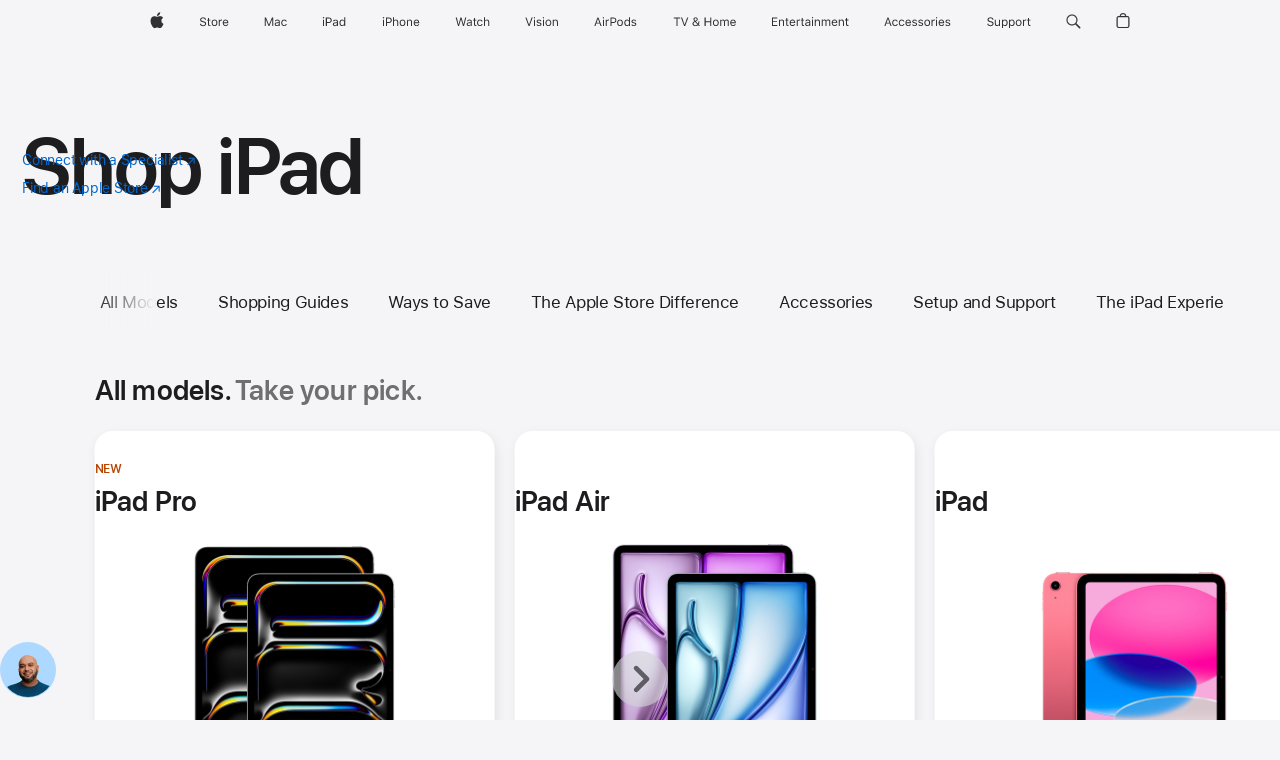

--- FILE ---
content_type: text/html;charset=utf-8
request_url: https://www.apple.com/shop/buy-ipad
body_size: 69950
content:
<!DOCTYPE html>
<html class="en-us amr nojs en seg-consumer us" lang="en-US" >
        <head>


            <link rel="preconnect" href="https://store.storeimages.cdn-apple.com/4982/store.apple.com" crossorigin="anonymous">
            <link rel="dns-prefetch" href="https://store.storeimages.cdn-apple.com/4982/store.apple.com" crossorigin="anonymous">

            <link rel="preconnect" href="https://www.apple.com" crossorigin="anonymous">
            <link rel="dns-prefetch" href="https://www.apple.com" crossorigin="anonymous">

            <meta name="viewport" content="width=device-width, height=device-height, initial-scale=1" />
    <title>Buy iPad - Apple</title>
    <meta charset="utf-8" />
    <meta http-equiv="X-UA-Compatible" content="IE=edge,chrome=1" />    
    <meta name="format-detection" content="telephone=no" />        
         <meta property="og:title" content="Buy iPad" />
        <meta name="twitter:site" content="@apple" />
        <meta property="og:site_name" content="Apple" />
        <meta property="og:locale" content="en_US" />
        <meta name="robots" content="max-image-preview:large" />
        <meta property="og:image" content="https://store.storeimages.cdn-apple.com/1/as-images.apple.com/is/ipad-og-202510?wid=1200&amp;hei=630&amp;fmt=jpeg&amp;qlt=95&amp;.v=1758671941871" />
        <meta name="twitter:card" content="summary_large_image" />
        <meta property="og:type" content="product" />
        <meta property="og:url" content="https://www.apple.com/shop/buy-ipad" />
        <meta property="og:description" content="Shop the latest iPad models and accessories. Save with Apple Trade In, carrier offers, and flexible monthly payment options. Get expert help today." />
    <meta name="description" content="Shop the latest iPad models and accessories. Save with Apple Trade In, carrier offers, and flexible monthly payment options. Get expert help today." />
        
      
      
      <link rel="canonical" href="https://www.apple.com/shop/buy-ipad" />
          <script  crossorigin="anonymous"> document.cookie = "as_sfa=Mnx1c3x1c3x8ZW5fVVN8Y29uc3VtZXJ8aW50ZXJuZXR8MHwwfDE; path=/; domain=apple.com; expires=Tue, 21-Jul-2026 12:56:48 GMT; Secure;"; </script>
			<script type="application/ld+json">{"@context":"https://schema.org","@type":"BreadcrumbList","itemListElement":[{"@type":"ListItem","position":"1","item":{"@id":"https://www.apple.com/store","url":"https://www.apple.com/store","name":"Apple Store Online"}},{"@type":"ListItem","position":"2","name":"Shop iPad"}]}</script>
		
		
	<script type="application/json" id="metrics">{"config":{"asMetrics":{"mzoneCardImpressionDelay":1000,"graffitiFeatures":["pageLoad"],"asMetricsFeatures":["mixedMzoneContentTracking","sharedDataLayer"],"dataMule":"v1","storedEntryPointEnabled":false,"mzoneCardImpressionThreshold":0.5,"graffitiEnabled":true},"omniture":{"account":["applestoreww"],"trackingServer":"securemetrics.apple.com","internalDomains":["store.apple.com","secure.store.apple.com","secure1.store.apple.com","secure2.store.apple.com","epp.apple.com","secure1.epp.apple.com","storeint.apple.com","secure1.storeint.apple.com","www.apple.com"]},"global":{"cookieDomain":"apple.com"}},"data":{"node":"standard/home/shop_ipad","pageName":"AOS: home/shop_ipad","properties":{"isHomePage":false,"encryptedStoreId":"wHF2F2PHCCCX72KDY","serverName":"c5768000","characterSetForCountry":"UTF-8","currencyCode":"USD","computedChannel":"AOS: iPad","storeSegmentVariable":"AOS: US Consumer","storeFrontId":"10078","computedCustomStoreName":"AOS: US Consumer","langAttribute":"en-us","evarDataNodesEnabled":true},"currency":"USD","area":"shop"}}</script>
            <script type="application/json" id="graffiti-tags">[{"u":"","c":"sha256-RkQoe7XoUt/7TpFjHkSjlfDf6d0XmU6WeBm7E0lSHXk=","p":"100"},{"u":"","c":"sha256-g7nDMK+6x7xv37no1/6WwQzeH7YBM2mgkFlWuv4q9x4=","p":"100"},{"u":"","c":"sha256-Jxup3bXjmmmExGwEGwypxfH5OBMyhu24a4QJqlseq14=","p":"100"},{"u":"","c":"sha256-tP8xyDcNifyKsWF72mVaveoe9hKtNNk/CSf8RjCnfsk=","p":"100"},{"u":"","c":"sha256-ehk2pL6ZsDKxod8VVVp5XXMFlxepum3Q5b0e/zk0MjU=","p":"100"},{"u":"","c":"sha256-vkUYvxOSXEMDMWczETYMs6LOvlOd9S0jJKjoE82vWrk=","p":"100"},{"u":"","c":"sha256-VV/hE+UEkGfAmJLotLwsT8MVJ+InZY9Jat59V1l8BVo=","p":"100"}]</script>
    
    
    <link rel="image_src" href="https://store.storeimages.cdn-apple.com/1/as-images.apple.com/is/ipad-og-202510?wid=400&amp;hei=400&amp;fmt=jpeg&amp;qlt=90&amp;.v=VXVOOGZkSUpQR0dQbk43a1dxcG1oUlUxdDlaSE5YTWNTbFlvUUM5RUhOYStpNFY0WVMxUVlnblJXSGt4T2pKc0QvSGFEd2dOMWk3TWRMTjhkVlJDL0E" />

            <script crossorigin="anonymous">
                     if (/(iPad).*OS ([6-9]|[1-9][0-9]).*AppleWebKit.*Mobile.*Safari/.test(navigator.userAgent)) {
                       var headNode = document.getElementsByTagName("head")[0];
var sbNode = document.createElement('meta');
var url = decodeURI("https://www.apple.com/shop/buy-ipad");
var ses = "; " + document.cookie;
var sesParts = ses.split("; s_vi=");
ses = sesParts.length == 2 ? sesParts.pop().split(";").shift() : '';
if (ses !== '') {
    url += url.indexOf('?') >= 0 ? '&' : '?';
    url += 'ses=' + encodeURI(ses);
}
sbNode.name = 'apple-itunes-app';
sbNode.content = 'app-id=375380948, app-argument=' + url;
headNode.appendChild(sbNode);

                     }
                    else if (/(iPhone|iPod).*OS ([6-9]|[1-9][0-9]).*AppleWebKit.*Mobile.*Safari/.test(navigator.userAgent)) {
                      var headNode = document.getElementsByTagName("head")[0];
var sbNode = document.createElement('meta');
var url = decodeURI("https://www.apple.com/shop/buy-ipad");
var ses = "; " + document.cookie;
var sesParts = ses.split("; s_vi=");
ses = sesParts.length == 2 ? sesParts.pop().split(";").shift() : '';
if (ses !== '') {
    url += url.indexOf('?') >= 0 ? '&' : '?';
    url += 'ses=' + encodeURI(ses);
}
sbNode.name = 'apple-itunes-app';
sbNode.content = 'app-id=375380948, app-argument=' + url;
headNode.appendChild(sbNode);

                    }
            </script>



        

        

        

            	<script crossorigin="anonymous">
		window.asUnsupportedBrowserUrl = "https://www.apple.com/shop/unsupported";
	</script>


<script crossorigin="anonymous">
	//replace nojs class with js on html element
	(function(html){
		html.className = html.className.replace(/\bnojs\b/,'js')
	})(document.documentElement);

	// add metric shim
	window.s = {
		t: () => {},
		tl: () => {},
		clearVars: () => {},
		pageName: 'disabled',
		disabled: true
	};
</script>

    
            <link data-srs rel="stylesheet" href="https://store.storeimages.cdn-apple.com/4982/store.apple.com/static-resources/rs-globalelements-2.20.0-e0ef1/dist/ac-globalnav.css" media="screen, print"  />




        <link data-srs rel="stylesheet" href="https://store.storeimages.cdn-apple.com/4982/store.apple.com/static-resources/rs-external-1.68.1-ed939/dist/us/external.css" media="screen, print"  />
        <link data-srs rel="stylesheet" href="https://store.storeimages.cdn-apple.com/4982/store.apple.com/static-resources/rs-vendor-1.31.0-51e19/dist/common-css@1.2.0/dist/common.css" media="screen, print"  />
        <link data-srs rel="stylesheet" href="https://store.storeimages.cdn-apple.com/4982/store.apple.com/static-resources/rs-merch-4.13.6-b6a5b/dist/step0.css" media="screen, print"  />

        <link data-srs rel="stylesheet" href="https://www.apple.com/wss/fonts?families=SF+Pro,v3:200,300,400,500,600|SF+Pro+Icons,v3|Apple+Monochrome+Emoji,v3|Apple+Monochrome+Emoji+Ind,v2|Graphik,v1"  />

    


<link rel="stylesheet" href="https://store.storeimages.cdn-apple.com/4982/store.apple.com/shop/Catalog/regional/amr/css/aos-overrides.css" media="screen, print" />

<link rel="stylesheet" href="https://store.storeimages.cdn-apple.com/4982/store.apple.com/shop/Catalog/global/css/dd/merch/step-zero.css" media="screen, print" />
<link rel="stylesheet" href="https://store.storeimages.cdn-apple.com/4982/store.apple.com/shop/Catalog/global/css/web/fee/landing-pages/as-ipad-step0.css" media="screen, print" />

	<script crossorigin="anonymous">
		window.irOn=true;
	</script>

    <script crossorigin="anonymous">
        window.ECHO_CONFIG = {
            metadata: {
                environment: "",
                format: "common",
                fmt: "common",
                region: "amr",
                country: "US",
                sf: "us",
                segment: "Consumer",
                locale: "en-us",
                referer: document.referrer,
                node: "standard/home/shop_ipad",
                pageResource: "rs-merch-4",
                feature: "step0",
                targetEnabled: "false"
            },
            config: {
                "pageViewId": Math.random().toString(36).substring(2, 12) + '-' + Date.now().toString(36),
                "app": "com.apple.www.Store",
                "delaySendingPageViewDataMS": 500,
                "nonEssentialEventSampleRatePct": 0.1,
                "altTextEventSampleRatePct": 1.0,
                "customEventSampleRatePct": 25.0,
                "interactionEventSampleRatePct": 100.0,
                "performanceMeasureEventSampleRatePct": 5.0,
                "performanceNowEventSampleRatePct": 65.0,
                "resourceEventSampleRatePct": 5.0,
                "rumEventSampleRatePct": 25.0,
                "performanceMeasurePollingIntervalMS": 1000,
                "performanceMeasuresToReport": "".split(','),
                "resourceDisallowedResourceList": "securemetrics.apple.com".split(','),
                "resourcePollingIntervalMS": 2001,
                "sendErrors": true,
                "sendPageViewData": true,
                "sendResourceData":  true,
                "url": "https://xp.apple.com/report/2/xp_aos_clientperf,/shop/mdp/api/echo",
                "echoSubDomainName": "https://www.apple.com",
                "passiveEventIngestionUrl": "https://xp.apple.com/report/2/xp_aos_clientperf",
                "criticalEventIngestionUrl": "/shop/mdp/api/echo",
                "sendLoggingData": true,
                "eventListeners": null || {},
                "preLoadErrors": []
            }
        };

        window.ECHO_CONFIG.config.preLoadErrorListener = window.addEventListener('error', (event) => {
            window.ECHO_CONFIG.config.preLoadErrors.push(event);
        });

        window.AS_LOG_LEVEL = "ERROR";
    </script>


    
        <script data-srs

            src="https://store.storeimages.cdn-apple.com/4982/store.apple.com/static-resources/rs-external-1.68.1-ed939/dist/unsupportedBrowser.min.js"


         nomodule crossorigin="anonymous" integrity="sha384-xA4aSWL+MVd9UwGaciKIe6Ws2in1+cSOXfCZ/KgWWJeJ1eBDhPaftM2S97id4HfU"></script>
        <script data-srs

            src="https://store.storeimages.cdn-apple.com/4982/store.apple.com/static-resources/rs-echo-3.30.0-4f384/dist/echo.min.js"


         async crossorigin="anonymous" type="module" integrity="sha384-57kiFvsJ04kQkvJLsrJE9W6XZak+iSEPGJQnsO/qAdQJUo1Va2/XR8OWd9gD/K+B"></script>
        <script data-srs

            src="https://store.storeimages.cdn-apple.com/4982/store.apple.com/static-resources/rs-external-1.68.1-ed939/dist/external.js"


         crossorigin="anonymous" integrity="sha384-7UgHstVfwyQwDgXfwurVWh+HWOaKwNIYeZ5LVRPd7ydcPqb6tijs/y8E86ncDJSW"></script>
        <script data-srs

            src="https://store.storeimages.cdn-apple.com/4982/store.apple.com/static-resources/rs-external-1.68.1-ed939/dist/log.js"


         crossorigin="anonymous" integrity="sha384-LLtjA+VZTCx6UvMkbBiY8rm4va9KSPyu1dR1l67jFCnp/Kyuuf2KbM00MtPKB5zQ"></script>
        <script data-srs

            src="https://store.storeimages.cdn-apple.com/4982/store.apple.com/static-resources/rs-vendor-1.31.0-51e19/dist/adobe-appmeasurement@2.23.0/third-party/js/AppMeasurement.js"


         crossorigin="anonymous" integrity="sha384-F1AYDcGm0yYcO+ZUQ5n1Anuylmy4hDT+UjPesrQBpHh8174rgghpI9rMLgq1vgfs"></script>
        <script data-srs

            src="https://store.storeimages.cdn-apple.com/4982/store.apple.com/static-resources/rs-analytics-1.7.3-5b6dd/dist/analytics.js"


         crossorigin="anonymous" integrity="sha384-5AQ8BMKfJpk7nVx67WYjdUzasBP+D2B7GsYw8DhniTkok4bUCNu+8mol+sQJOgLk"></script>
        <script data-srs

            src="https://store.storeimages.cdn-apple.com/4982/store.apple.com/static-resources/rs-vendor-1.31.0-51e19/dist/lodash@4.17.21/lodash.min.js"


         crossorigin="anonymous" integrity="sha384-H6KKS1H1WwuERMSm+54dYLzjg0fKqRK5ZRyASdbrI/lwrCc6bXEmtGYr5SwvP1pZ"></script>
        <script data-srs

            src="https://store.storeimages.cdn-apple.com/4982/store.apple.com/static-resources/rs-vendor-1.31.0-51e19/dist/react@18.2.0/umd/react.production.min.js"


         crossorigin="anonymous" integrity="sha384-tMH8h3BGESGckSAVGZ82T9n90ztNXxvdwvdM6UoR56cYcf+0iGXBliJ29D+wZ/x8"></script>
        <script data-srs

            src="https://store.storeimages.cdn-apple.com/4982/store.apple.com/static-resources/rs-vendor-1.31.0-51e19/dist/react-dom@18.2.0/umd/react-dom.production.min.js"


         crossorigin="anonymous" integrity="sha384-bm7MnzvK++ykSwVJ2tynSE5TRdN+xL418osEVF2DE/L/gfWHj91J2Sphe582B1Bh"></script>
        <script data-srs

            src="https://store.storeimages.cdn-apple.com/4982/store.apple.com/static-resources/rs-merch-4.13.6-b6a5b/dist/step0.js"


         crossorigin="anonymous" integrity="sha384-ZM9y+wQ9gX1i2TqS12D56r1lj1F8Y25qj47GdDs/9DWZNW7K5Czo0Wq3Ln7eUZjl"></script>

        <script data-srs src="https://store.storeimages.cdn-apple.com/4982/store.apple.com/static-resources/rs-globalelements-2.20.0-e0ef1/dist/ac-globalnav.umd.js" defer crossorigin="anonymous" integrity="sha384-2VfvJpAfs3Z/4i+I+F4Ygb84rD642EhD4Xovy+V0ynqTvl2DUapTR3OqN+/Q2Gao"></script>
    <script data-srs src="https://store.storeimages.cdn-apple.com/4982/store.apple.com/static-resources/rs-globalelements-2.20.0-e0ef1/dist/globalelements.js" crossorigin="anonymous" integrity="sha384-Vd4M0TI5DAjH73dnM/hI4oN/2/mxN9SrrUwWVLjAtD3r4q5hE2DcNVMnjkwpAinh"></script>








    


        <script id="shldVerify" type="module" crossorigin="anonymous" src="/shop/shld/v1/verify.js" integrity="sha384-ks5BFNp9vK3a6D/0EnZWJmYLnvFIKqx9dh3gsx67abkqD22O3pf42MkW90VxN8TP"></script>
        <script crossorigin="anonymous">
            window.shldConfig= {
                isEnabled: true
            };
        </script>

    <script crossorigin="anonymous">
        (function () {
            const logger = typeof window.Log === "function" ? window.Log("pixel") : window.console;

            try {
                function sanitizeAndNormalizePathname(pathname) {
                    let newPathname = pathname;
                    let decodedPathname;

                    try {
                        decodedPathname = decodeURIComponent(pathname);
                    } catch (error) {
                        decodedPathname = pathname;
                    }

                    // first handle /storepickup and /<sf>/storepickup
                    if (decodedPathname.includes('/storepickup')) {
                        newPathname = '/storepickup';
                    }

                    // then handle /store and /<sf>/store
                    else if (decodedPathname.includes('/store')) {
                        const base = '/store';
                        const path = decodedPathname.split('/store')[1];
                        newPathname = `${base}${path}`;
                    }

                    // handle /search and /<sf>/search
                    else if (decodedPathname.includes('/search')) {
                        newPathname = '/search';
                    }

                    // handle /giftcard and /<sf>/giftcard
                    else if (decodedPathname.includes('/giftcard')) {
                        newPathname = '/giftcard';
                    }

                    // handle /shop/bag/saved_bag and /<sf>/shop/bag/saved_bag
                    else if (decodedPathname.includes('/shop/bag/saved_bag')) {
                        const base = '/shop/bag/saved_bag';
                        newPathname = `${base}`;
                    }

                    // handle /shop/order and /<sf>/shop/order
                    else if (decodedPathname.includes('/shop/bag')) {
                        const base = '/shop/bag';
                        newPathname = `${base}`;
                    }

                    // handle /shop/order and /<sf>/shop/order
                    else if (decodedPathname.includes('/shop/pdpAddToBag')) {
                        const base = '/shop/pdpAddToBag';
                        newPathname = `${base}`;
                    }

                    // handle /shop/order and /<sf>/shop/order
                    else if (decodedPathname.includes('/shop/order')) {
                        const base = '/shop/order';
                        const path = decodedPathname
                            .split(base)[1]
                            .replace(/\d/g, '0')
                            .replace(/[\w.-]+@[\w.-]+\.\w+/g, 'user@example.com');
                        newPathname = `${base}${path}`;
                    }

                    // handle /shop/recap and /<sf>/shop/recap
                    else if (decodedPathname.includes('/shop/recap')) {
                        const base = '/shop/recap';
                        newPathname = `${base}`;
                    }

                    // handle /shop/start and /<sf>/shop/start
                    else if (decodedPathname.includes('/shop/start')) {
                        const base = '/shop/start';
                        newPathname = `${base}`;
                    }

                    // handle /shop/confirm and /<sf>/shop/confirm
                    else if (decodedPathname.includes('/shop/confirm')) {
                        const base = '/shop/confirm';
                        newPathname = `${base}`;
                    }

                    // handle /shop/posThankYou and /<sf>/shop/posThankYou
                    else if (decodedPathname.includes('/shop/posThankYou')) {
                        const base = '/shop/posThankYou';
                        newPathname = `${base}`;
                    }

                    // handle /shop/yoursaves and /<sf>/shop/yoursaves
                    else if (decodedPathname.includes('/shop/yoursaves')) {
                        const base = '/shop/yoursaves';
                        newPathname = `${base}`;
                    }

                    // handle /shop and /<sf>/shop
                    else if (decodedPathname.includes('/shop')) {
                        const base = '/shop';
                        const path = decodedPathname.split('/shop')[1];
                        newPathname = `${base}${path}`;
                    }

                    // handle %
                    if (newPathname.includes('%')) {
                        newPathname = newPathname.split('%')[0];
                    }

                    return newPathname;
                }

                function getSanitizedLocation(location) {
                    if (!location) {
                        return {};
                    }
                    const newLocation = new URL(location);
                    if (newLocation.protocol.startsWith('http')) {
                        return newLocation;
                    }
                    newLocation.pathname = 'pathname';
                    return newLocation;
                }

                function getAosSanitizedLocation(location) {
                    const sanitizedLocation = getSanitizedLocation(location);

                    const normalizedPath = sanitizeAndNormalizePathname(sanitizedLocation.pathname);

                    sanitizedLocation.hash = '';
                    sanitizedLocation.href = `${sanitizedLocation.protocol}//${sanitizedLocation.host}${normalizedPath}`;
                    sanitizedLocation.password = '';
                    sanitizedLocation.pathname = normalizedPath;
                    sanitizedLocation.search = '';

                    return sanitizedLocation;
                }

                const sanitizedLocation = getAosSanitizedLocation(window.location);

                function getPageShopPath(pathname) {
                    let newPathname = pathname;

                    // handle /shop/product and /<sf>/shop/product
                    if (newPathname.includes('/shop/product')) {
                        const base = '/shop/product';
                        newPathname = `${base}`;
                    }

                    const pathElements = newPathname.split('/');

                    if (pathElements.length <= 5) {
                        return newPathname;
                    }

                    return pathElements.slice(0, 4).join('/');
                }

                const pageViewId = window.ECHO_CONFIG && window.ECHO_CONFIG.config && window.ECHO_CONFIG.config.pageViewId;
                const referrer = document.referrer.includes('apple.com') ? getAosSanitizedLocation(document.referrer).href : document.referrer;
                const host = sanitizedLocation.host;
                const pageHostname = sanitizedLocation.hostname;
                const pagePathname = sanitizedLocation.pathname;
                const pageUrl = sanitizedLocation.href;
                const pageShopPath = getPageShopPath(sanitizedLocation.pathname);
                const recordTime=Date.now();
                const src = `https://www.apple.com/shop/mdp/echo/echo.png?pageViewId=${pageViewId}&recordTime=${recordTime}&referrer=${referrer}&referer=${referrer}&host=${host}&pageHostname=${pageHostname}&pageUrl=${pageUrl}&pagePathname=${pagePathname}&pageShopPath=${pageShopPath}&eventType=pageview&environment=&format=common&region=amr&country=US&sf=us&segment=Consumer&locale=en-us&node=standard/home/shop_ipad&pageResource=rs-merch-4&feature=step0`;
                const pixelScript = document.createElement("img");

                pixelScript.setAttribute("src", src);
            } catch (e) {
                logger.error(e);
            }
        })();
    </script>

    <noscript>
        <img src="https://www.apple.com/shop/mdp/echo/echo.png?pageViewId=no-js&recordTime=no-js&referrer=no-js&referer=no-js&host=no-js&pageHostname=no-js&pageUrl=no-js&pagePathname=no-js&pageShopPath=no-js&eventType=pageview&environment=&format=common&region=amr&country=US&sf=Consumer&segment=Consumer&locale=en-us&node=standard/home/shop_ipad&pageResource=rs-merch-4&feature=step0" width="1" height="1" />
    </noscript>



        <script crossorigin="anonymous">
            window.dynamicFootnotesConfig = {
                dynamicSymbols: ["<sup>±</sup>","<sup>±±</sup>","<sup>†</sup>","<sup>††</sup>","<sup>‡</sup>","<sup>‡‡</sup>","°","°°","<sup>※</sup>","<sup>※※</sup>"],
                selector: "div.footnotes",
                footnoteElementType: "p",
                footnoteElementDataAttr: "data-dynamic-footnote",
                placeholderRegex: /{footnote\.(.*?)}/g,
                placeholderIdFindFn: function (str) {
                    return str.split(".")[1].split("}")[0]
                },
                symbolCache: {},
                nextSymbolIndex: 0
            };
        </script>

        <script crossorigin="anonymous">
            window.dynamicHashConfig = {
                // should match something like '__hash__'
                placeholderRegex: /__hash__/g,
            };

            window.dcpConfig = {
                mzoneUrl: "/shop/personalization",
                mzoneParamPrefix: "mz",
                moduleBaseUrl: "/shop/content-module",
                timeoutMS: 2000,
                enabled: true,
                mzoneIdList: [],
                mzoneMap: {},
                dataAttr: 'data-mzone',
                dynamicDataAttr: 'data-mzone-dynamic-content',
                acStatusConfigGetter: function () {
                    var acConfig = window.acSetup;

                    if (!acConfig) {
                        return false;
                    }

                    return {
                        merchantIdentifier: acConfig.merchantIdentifier || '',
                        signature: acConfig.signature || '',
                        signedFields: acConfig.signedFields || null
                    };
                },
                analytics: {
                    attributesToAddToModules: [
                        { key: "role", value: "listitem", type: "string" },
                        { key: "data-rule-id", value: "ruleId", type: "moduleProperty" },
                        { key: "data-module-id", value: "moduleId", type: "moduleProperty" }
                    ],
                    selectorsToIgnore: [".dcp-module-hook", "style", "script", "noscript"],
                }
            };
        </script>



                        <script src="https://graffiti-tags.apple.com/public/aos/prod/ucp6/RkQoe7XoUt-7TpFjHkSjlfDf6d0XmU6WeBm7E0lSHXk.js" integrity="sha256-RkQoe7XoUt/7TpFjHkSjlfDf6d0XmU6WeBm7E0lSHXk=" crossorigin="anonymous"></script>
            <script src="https://graffiti-tags.apple.com/public/aos/prod/ucp6/g7nDMK_6x7xv37no1-6WwQzeH7YBM2mgkFlWuv4q9x4.js" integrity="sha256-g7nDMK+6x7xv37no1/6WwQzeH7YBM2mgkFlWuv4q9x4=" crossorigin="anonymous"></script>
            <script src="https://graffiti-tags.apple.com/public/aos/prod/ucp6/Jxup3bXjmmmExGwEGwypxfH5OBMyhu24a4QJqlseq14.js" integrity="sha256-Jxup3bXjmmmExGwEGwypxfH5OBMyhu24a4QJqlseq14=" crossorigin="anonymous"></script>
            <script src="https://graffiti-tags.apple.com/public/aos/prod/ucp6/tP8xyDcNifyKsWF72mVaveoe9hKtNNk-CSf8RjCnfsk.js" integrity="sha256-tP8xyDcNifyKsWF72mVaveoe9hKtNNk/CSf8RjCnfsk=" crossorigin="anonymous"></script>
            <script src="https://graffiti-tags.apple.com/public/aos/prod/ucp6/ehk2pL6ZsDKxod8VVVp5XXMFlxepum3Q5b0e-zk0MjU.js" integrity="sha256-ehk2pL6ZsDKxod8VVVp5XXMFlxepum3Q5b0e/zk0MjU=" crossorigin="anonymous"></script>
            <script src="https://graffiti-tags.apple.com/public/aos/prod/ucp6/vkUYvxOSXEMDMWczETYMs6LOvlOd9S0jJKjoE82vWrk.js" integrity="sha256-vkUYvxOSXEMDMWczETYMs6LOvlOd9S0jJKjoE82vWrk=" crossorigin="anonymous"></script>
            <script src="https://graffiti-tags.apple.com/public/aos/prod/ucp6/VV-hE_UEkGfAmJLotLwsT8MVJ_InZY9Jat59V1l8BVo.js" integrity="sha256-VV/hE+UEkGfAmJLotLwsT8MVJ+InZY9Jat59V1l8BVo=" crossorigin="anonymous"></script>


            <script crossorigin="anonymous">
    window.chatConfig = {"chat":{"page":[{"name":"WEB_CHAT_COUNTRY","value":"us"},{"name":"WEB_CHAT_LANGUAGE","value":"en"},{"name":"WEB_CHAT_ORDERNUMBER","value":null},{"name":"WEB_CHAT_GEO","value":"amr"},{"name":"WEB_CHAT_SEGMENT","value":"consumer"},{"name":"WEB_CHAT_SECTION","value":"product selection"},{"name":"WEB_CHAT_SUBSECTION","value":"shop_ipad"},{"name":"WEB_CHAT_REFER","value":"https://www.apple.com/shop/buy-mac"},{"name":"WEB_CHAT_APP","value":"AOS"},{"name":"WEB_CHAT_PAGE","value":"AOS: home/shop_ipad"},{"name":"url","value":"https://contactretail.apple.com"}]}};
</script>



    

<script crossorigin="anonymous">
	if(!/dssid2/.test(document.cookie) || !/as_dc/.test(document.cookie)) {
		document.addEventListener('DOMContentLoaded', () => {
			const ie = document.createElement("IMG");
			ie.src = '/shop/dc';
			ie.width = 1;
			ie.height = 1;
			ie.style.display = "none";
			ie.alt = "";
			document.body.appendChild(ie);
		});
	}
</script>


    


</head>


    <body class="">
        	<script crossorigin="anonymous">
		window.as = window.as || {};
		window.as.isFlex = true;
	</script>
            <div class="metrics">
            <noscript>
        <img src="https://securemetrics.apple.com/b/ss/applestoreww/1/H.8--NS/0?pageName=No-Script:AOS%3A+home%2Fshop_ipad" height="1" width="1" alt=""/>
    </noscript>


        
        	<script></script>


        
        
    <script crossorigin="anonymous">
            if (window.asMetrics && window.asMetrics.initialize) {
                window.asMetrics.initialize();
            }
    </script>


    </div>




<script crossorigin="anonymous">
	if(!/dssid2/.test(document.cookie) || !/as_dc/.test(document.cookie)) {
		document.addEventListener('DOMContentLoaded', () => {
			const ie = document.createElement("IMG");
			ie.src = '/shop/dc';
			ie.width = 1;
			ie.height = 1;
			ie.style.display = "none";
			ie.alt = "";
			document.body.appendChild(ie);
		});
	}
</script>



        
<script crossorigin="anonymous">
    document.addEventListener('DOMContentLoaded', function() {
        //Remove itunes App suggestion
        var appMeta = document.querySelector('meta[name=apple-itunes-app]');
        if (appMeta) {
            appMeta.remove();
        }
    });
</script>



        <div id="page">

            


    <script id="aos-gn-links" type="application/json">
    {  "educationrouting" : "https://www.apple.com/shop/browse/home/education_routing",  "special_deals" : "https://www.apple.com/shop/refurbished",  "buy_iphone/iphone_se" : "https://www.apple.com/iphone",  "buy_mac" : "https://www.apple.com/shop/buy-mac",  "edu_store" : "https://www.apple.com/us-edu/store",  "order/list" : "https://secure.store.apple.com/shop/order/list",  "buy_airtag/airtag" : "https://www.apple.com/shop/browse/home/shop_airtag/family/airtag",  "buy_watch" : "https://www.apple.com/shop/buy-watch",  "ipad/keyboards" : "https://www.apple.com/shop/ipad/accessories/keyboards",  "ipad/accessories" : "https://www.apple.com/shop/ipad/accessories",  "accessories/all_accessories/made_by_apple" : "https://www.apple.com/shop/accessories/all/made-by-apple",  "watch/bands" : "https://www.apple.com/shop/watch/bands",  "buy_homepod/homepod_mini" : "https://www.apple.com/shop/homepod/family/homepod-mini",  "eppstore/veteransandmilitary" : "https://www.apple.com/shop/browse/home/veterans_military",  "studio/apple_watch" : "https://www.apple.com/shop/studio/apple-watch?fae=true",  "payment_plan" : "https://www.apple.com/shop/browse/finance/instant_credit",  "buy_homepod/homepod" : "https://www.apple.com/shop/homepod/family/homepod",  "buy_tv/apple_tv_4k" : "https://www.apple.com/shop/tv/family/apple-tv-4k",  "trade_in" : "https://www.apple.com/shop/trade-in",  "mac/accessories" : "https://www.apple.com/shop/mac/accessories",  "accessories/all_accessories/beats_featured" : "https://www.apple.com/shop/accessories/all/beats-featured",  "buy_iphone/carrier_offers" : "https://www.apple.com/shop/buy-iphone/carrier-offers",  "store" : "https://www.apple.com/store",  "watch/accessories" : "https://www.apple.com/shop/watch/accessories",  "buy_ipad" : "https://www.apple.com/shop/buy-ipad",  "buy_iphone" : "https://www.apple.com/shop/buy-iphone",  "smart_home/accessories" : "https://www.apple.com/shop/smart-home/accessories",  "buy_iphone/iphone_12" : "https://www.apple.com/iphone",  "buy_iphone/iphone_13" : "https://www.apple.com/iphone",  "product/MW5G3" : "/shop/product/mw5g3am/a/siri-remote",  "iphone/accessories" : "https://www.apple.com/shop/iphone/accessories",  "buy_accessories" : "https://www.apple.com/shop/accessories/all"}
    </script>


            <meta name="aos-gn-template" content="2.18.1-SNAPSHOT - Tue Jul 22 2025 12:19:03 GMT-0700 (Pacific Daylight Time)" />
            <meta name="globalnav-store-key" content="SJHJUH4YFCTTPD4F4" />
            <meta name="globalnav-search-field[action]" content="/search" />
            <meta name="globalnav-submenus-enabled" content="true" data-ff-enabled data-cms />
            <meta name="globalmessage-segment-redirect" content="true" data-cms />
            <meta name="globalnav-search-suggestions-enabled" content="true" data-cms />
            <meta name="globalnav-bag-flyout-enabled" content="true" data-cms />
































<div id="globalheader">
  <aside id="globalmessage-segment" lang="en-US" dir="ltr" class="globalmessage-segment">
    <ul class="globalmessage-segment-content" data-strings="{&quot;view&quot;:&quot;{%STOREFRONT%} Store Home&quot;,&quot;segments&quot;:{&quot;smb&quot;:&quot;Business Store Home&quot;,&quot;eduInd&quot;:&quot;Education Store Home&quot;,&quot;other&quot;:&quot;Store Home&quot;},&quot;exit&quot;:&quot;Exit&quot;}"></ul>
  </aside>
  <nav id="globalnav" lang="en-US" dir="ltr" aria-label="Global" data-analytics-element-engagement-start="globalnav:onFlyoutOpen" data-analytics-element-engagement-end="globalnav:onFlyoutClose" data-store-api="https://www.apple.com/shop/bag/status" data-analytics-activitymap-region-id="global nav" data-analytics-region="global nav" class="globalnav no-js">
    <div class="globalnav-content">
      <div class="globalnav-item globalnav-menuback">
        <button class="globalnav-menuback-button" aria-label="Main menu">
          <span class="globalnav-chevron-icon"><svg height="48" viewbox="0 0 9 48" width="9" xmlns="http://www.w3.org/2000/svg">
              <path d="m1.5618 24.0621 6.5581-6.4238c.2368-.2319.2407-.6118.0088-.8486-.2324-.2373-.6123-.2407-.8486-.0088l-7 6.8569c-.1157.1138-.1807.2695-.1802.4316.001.1621.0674.3174.1846.4297l7 6.7241c.1162.1118.2661.1675.4155.1675.1577 0 .3149-.062.4326-.1846.2295-.2388.2222-.6187-.0171-.8481z"></path></svg></span>
        </button>
      </div>
      <ul id="globalnav-list" class="globalnav-list">
        <li data-analytics-element-engagement="globalnav hover - apple" class="globalnav-item globalnav-item-apple">
          <a href="https://www.apple.com/" data-globalnav-item-name="apple" data-analytics-title="apple home" aria-label="Apple" class="globalnav-link globalnav-link-apple" data-autom="gn_apple"><span class="globalnav-image-regular globalnav-link-image"><svg height="44" viewbox="0 0 14 44" width="14" xmlns="http://www.w3.org/2000/svg">
                <path d="m13.0729 17.6825a3.61 3.61 0 0 0 -1.7248 3.0365 3.5132 3.5132 0 0 0 2.1379 3.2223 8.394 8.394 0 0 1 -1.0948 2.2618c-.6816.9812-1.3943 1.9623-2.4787 1.9623s-1.3633-.63-2.613-.63c-1.2187 0-1.6525.6507-2.644.6507s-1.6834-.9089-2.4787-2.0243a9.7842 9.7842 0 0 1 -1.6628-5.2776c0-3.0984 2.014-4.7405 3.9969-4.7405 1.0535 0 1.9314.6919 2.5924.6919.63 0 1.6112-.7333 2.8092-.7333a3.7579 3.7579 0 0 1 3.1604 1.5802zm-3.7284-2.8918a3.5615 3.5615 0 0 0 .8469-2.22 1.5353 1.5353 0 0 0 -.031-.32 3.5686 3.5686 0 0 0 -2.3445 1.2084 3.4629 3.4629 0 0 0 -.8779 2.1585 1.419 1.419 0 0 0 .031.2892 1.19 1.19 0 0 0 .2169.0207 3.0935 3.0935 0 0 0 2.1586-1.1368z"></path></svg></span><span class="globalnav-image-compact globalnav-link-image"><svg height="48" viewbox="0 0 17 48" width="17" xmlns="http://www.w3.org/2000/svg">
                <path d="m15.5752 19.0792a4.2055 4.2055 0 0 0 -2.01 3.5376 4.0931 4.0931 0 0 0 2.4908 3.7542 9.7779 9.7779 0 0 1 -1.2755 2.6351c-.7941 1.1431-1.6244 2.2862-2.8878 2.2862s-1.5883-.734-3.0443-.734c-1.42 0-1.9252.7581-3.08.7581s-1.9611-1.0589-2.8876-2.3584a11.3987 11.3987 0 0 1 -1.9373-6.1487c0-3.61 2.3464-5.523 4.6566-5.523 1.2274 0 2.25.8062 3.02.8062.734 0 1.8771-.8543 3.2729-.8543a4.3778 4.3778 0 0 1 3.6822 1.841zm-6.8586-2.0456a1.3865 1.3865 0 0 1 -.2527-.024 1.6557 1.6557 0 0 1 -.0361-.337 4.0341 4.0341 0 0 1 1.0228-2.5148 4.1571 4.1571 0 0 1 2.7314-1.4078 1.7815 1.7815 0 0 1 .0361.373 4.1487 4.1487 0 0 1 -.9867 2.587 3.6039 3.6039 0 0 1 -2.5148 1.3236z"></path></svg></span><span class="globalnav-link-text">Apple</span></a>
        </li>
        <li class="globalnav-item globalnav-menu" data-topnav-flyout-item="menu" data-topnav-flyout-label="Menu" role="none">
          <div class="globalnav-flyout" data-topnav-flyout="menu">
            <div class="globalnav-menu-list">
              <div data-analytics-element-engagement="globalnav hover - store" class="globalnav-item globalnav-item-store globalnav-item-menu">
                <ul class="globalnav-submenu-trigger-group" role="none">
                  <li class="globalnav-submenu-trigger-item">
                    <a href="/store" data-globalnav-item-name="store" data-topnav-flyout-trigger-compact="" data-analytics-title="store" data-analytics-element-engagement="hover - store" aria-label="Store" class="globalnav-link globalnav-submenu-trigger-link globalnav-link-store" data-autom="gn_store"><span class="globalnav-link-text-container"><span class="globalnav-image-regular globalnav-link-image"><svg height="44" viewbox="0 0 30 44" width="30" xmlns="http://www.w3.org/2000/svg">
                            <path d="m26.5679 20.4629c1.002 0 1.67.738 1.693 1.857h-3.48c.076-1.119.779-1.857 1.787-1.857zm2.754 2.672v-.387c0-1.963-1.037-3.176-2.742-3.176-1.735 0-2.848 1.289-2.848 3.276 0 1.998 1.096 3.263 2.848 3.263 1.383 0 2.367-.668 2.66-1.746h-1.008c-.264.557-.814.856-1.629.856-1.072 0-1.769-.791-1.822-2.039v-.047zm-9.547-3.451h.96v.937h.094c.188-.615.914-1.049 1.752-1.049.164 0 .375.012.504.03v1.007c-.082-.023-.445-.058-.644-.058-.961 0-1.659 1.098-1.659 1.535v3.914h-1.007zm-4.27 5.519c-1.195 0-1.869-.867-1.869-2.361 0-1.5.674-2.361 1.869-2.361 1.196 0 1.87.861 1.87 2.361 0 1.494-.674 2.361-1.87 2.361zm0-5.631c-1.798 0-2.912 1.237-2.912 3.27 0 2.027 1.114 3.269 2.912 3.269 1.799 0 2.913-1.242 2.913-3.269 0-2.033-1.114-3.27-2.913-3.27zm-5.478-1.475v1.635h1.407v.843h-1.407v3.575c0 .744.282 1.06.938 1.06.182 0 .281-.006.469-.023v.849c-.199.035-.393.059-.592.059-1.301 0-1.822-.481-1.822-1.688v-3.832h-1.02v-.843h1.02v-1.635zm-8.103 5.694c.129.885.973 1.447 2.174 1.447 1.137 0 1.975-.615 1.975-1.453 0-.72-.527-1.177-1.693-1.47l-1.084-.282c-1.53-.386-2.192-1.078-2.192-2.279 0-1.436 1.201-2.408 2.988-2.408 1.635 0 2.854.972 2.942 2.338h-1.061c-.146-.867-.861-1.383-1.916-1.383-1.125 0-1.869.562-1.869 1.418 0 .662.463 1.043 1.629 1.342l.885.234c1.752.439 2.455 1.119 2.455 2.361 0 1.553-1.225 2.543-3.158 2.543-1.793 0-3.03-.949-3.141-2.408z"></path></svg></span><span class="globalnav-link-text">Store</span></span></a>
                  </li>
                </ul>
              </div>
              <div data-analytics-element-engagement="globalnav hover - mac" class="globalnav-item globalnav-item-mac globalnav-item-menu">
                <ul class="globalnav-submenu-trigger-group" role="none">
                  <li class="globalnav-submenu-trigger-item">
                    <a href="https://www.apple.com/mac/" data-globalnav-item-name="mac" data-topnav-flyout-trigger-compact="" data-analytics-title="mac" data-analytics-element-engagement="hover - mac" aria-label="Mac" class="globalnav-link globalnav-submenu-trigger-link globalnav-link-mac" data-autom="gn_mac"><span class="globalnav-link-text-container"><span class="globalnav-image-regular globalnav-link-image"><svg height="44" viewbox="0 0 23 44" width="23" xmlns="http://www.w3.org/2000/svg">
                            <path d="m8.1558 25.9987v-6.457h-.0703l-2.666 6.457h-.8907l-2.666-6.457h-.0703v6.457h-.9844v-8.4551h1.2246l2.8945 7.0547h.0938l2.8945-7.0547h1.2246v8.4551zm2.5166-1.7696c0-1.1309.832-1.7812 2.3027-1.8691l1.8223-.1113v-.5742c0-.7793-.4863-1.207-1.4297-1.207-.7559 0-1.2832.2871-1.4238.7852h-1.0195c.1348-1.0137 1.1309-1.6816 2.4785-1.6816 1.541 0 2.4023.791 2.4023 2.1035v4.3242h-.9609v-.9318h-.0938c-.4102.6738-1.1016 1.043-1.9453 1.043-1.2246 0-2.1328-.7266-2.1328-1.8809zm4.125-.5859v-.5801l-1.6992.1113c-.9609.0645-1.3828.3984-1.3828 1.0312 0 .6445.5449 1.0195 1.2773 1.0195 1.0371.0001 1.8047-.6796 1.8047-1.5819zm6.958-2.0273c-.1641-.627-.7207-1.1367-1.6289-1.1367-1.1367 0-1.8516.9082-1.8516 2.3379 0 1.459.7266 2.3848 1.8516 2.3848.8496 0 1.4414-.3926 1.6289-1.1074h1.0195c-.1816 1.1602-1.125 2.0156-2.6426 2.0156-1.7695 0-2.9004-1.2832-2.9004-3.293 0-1.9688 1.125-3.2461 2.8945-3.2461 1.5352 0 2.4727.9199 2.6484 2.0449z"></path></svg></span><span class="globalnav-link-text">Mac</span></span></a>
                  </li>
                </ul>
              </div>
              <div data-analytics-element-engagement="globalnav hover - ipad" class="globalnav-item globalnav-item-ipad globalnav-item-menu">
                <ul class="globalnav-submenu-trigger-group" role="none">
                  <li class="globalnav-submenu-trigger-item">
                    <a href="https://www.apple.com/ipad/" data-globalnav-item-name="ipad" data-topnav-flyout-trigger-compact="" data-analytics-title="ipad" data-analytics-element-engagement="hover - ipad" aria-label="iPad" class="globalnav-link globalnav-submenu-trigger-link globalnav-link-ipad" data-autom="gn_ipad"><span class="globalnav-link-text-container"><span class="globalnav-image-regular globalnav-link-image"><svg height="44" viewbox="0 0 24 44" width="24" xmlns="http://www.w3.org/2000/svg">
                            <path d="m14.9575 23.7002c0 .902-.768 1.582-1.805 1.582-.732 0-1.277-.375-1.277-1.02 0-.632.422-.966 1.383-1.031l1.699-.111zm-1.395-4.072c-1.347 0-2.343.668-2.478 1.681h1.019c.141-.498.668-.785 1.424-.785.944 0 1.43.428 1.43 1.207v.574l-1.822.112c-1.471.088-2.303.738-2.303 1.869 0 1.154.908 1.881 2.133 1.881.844 0 1.535-.369 1.945-1.043h.094v.931h.961v-4.324c0-1.312-.862-2.103-2.403-2.103zm6.769 5.575c-1.155 0-1.846-.885-1.846-2.361 0-1.471.697-2.362 1.846-2.362 1.142 0 1.857.914 1.857 2.362 0 1.459-.709 2.361-1.857 2.361zm1.834-8.027v3.503h-.088c-.358-.691-1.102-1.107-1.981-1.107-1.605 0-2.654 1.289-2.654 3.27 0 1.986 1.037 3.269 2.654 3.269.873 0 1.623-.416 2.022-1.119h.093v1.008h.961v-8.824zm-15.394 4.869h-1.863v-3.563h1.863c1.225 0 1.899.639 1.899 1.799 0 1.119-.697 1.764-1.899 1.764zm.276-4.5h-3.194v8.455h1.055v-3.018h2.127c1.588 0 2.719-1.119 2.719-2.701 0-1.611-1.108-2.736-2.707-2.736zm-6.064 8.454h1.008v-6.316h-1.008zm-.199-8.237c0-.387.316-.704.703-.704s.703.317.703.704c0 .386-.316.703-.703.703s-.703-.317-.703-.703z"></path></svg></span><span class="globalnav-link-text">iPad</span></span></a>
                  </li>
                </ul>
              </div>
              <div data-analytics-element-engagement="globalnav hover - iphone" class="globalnav-item globalnav-item-iphone globalnav-item-menu">
                <ul class="globalnav-submenu-trigger-group" role="none">
                  <li class="globalnav-submenu-trigger-item">
                    <a href="https://www.apple.com/iphone/" data-globalnav-item-name="iphone" data-topnav-flyout-trigger-compact="" data-analytics-title="iphone" data-analytics-element-engagement="hover - iphone" aria-label="iPhone" class="globalnav-link globalnav-submenu-trigger-link globalnav-link-iphone" data-autom="gn_iphone"><span class="globalnav-link-text-container"><span class="globalnav-image-regular globalnav-link-image"><svg height="44" viewbox="0 0 38 44" width="38" xmlns="http://www.w3.org/2000/svg">
                            <path d="m32.7129 22.3203h3.48c-.023-1.119-.691-1.857-1.693-1.857-1.008 0-1.711.738-1.787 1.857zm4.459 2.045c-.293 1.078-1.277 1.746-2.66 1.746-1.752 0-2.848-1.266-2.848-3.264 0-1.986 1.113-3.275 2.848-3.275 1.705 0 2.742 1.213 2.742 3.176v.386h-4.541v.047c.053 1.248.75 2.039 1.822 2.039.815 0 1.366-.298 1.629-.855zm-12.282-4.682h.961v.996h.094c.316-.697.932-1.107 1.898-1.107 1.418 0 2.209.838 2.209 2.338v4.09h-1.007v-3.844c0-1.137-.481-1.676-1.489-1.676s-1.658.674-1.658 1.781v3.739h-1.008zm-2.499 3.158c0-1.5-.674-2.361-1.869-2.361-1.196 0-1.87.861-1.87 2.361 0 1.495.674 2.362 1.87 2.362 1.195 0 1.869-.867 1.869-2.362zm-4.782 0c0-2.033 1.114-3.269 2.913-3.269 1.798 0 2.912 1.236 2.912 3.269 0 2.028-1.114 3.27-2.912 3.27-1.799 0-2.913-1.242-2.913-3.27zm-6.636-5.666h1.008v3.504h.093c.317-.697.979-1.107 1.946-1.107 1.336 0 2.179.855 2.179 2.338v4.09h-1.007v-3.844c0-1.119-.504-1.676-1.459-1.676-1.131 0-1.752.715-1.752 1.781v3.739h-1.008zm-6.015 4.87h1.863c1.202 0 1.899-.645 1.899-1.764 0-1.16-.674-1.799-1.899-1.799h-1.863zm2.139-4.5c1.599 0 2.707 1.125 2.707 2.736 0 1.582-1.131 2.701-2.719 2.701h-2.127v3.018h-1.055v-8.455zm-6.114 8.454h1.008v-6.316h-1.008zm-.2-8.238c0-.386.317-.703.703-.703.387 0 .704.317.704.703 0 .387-.317.704-.704.704-.386 0-.703-.317-.703-.704z"></path></svg></span><span class="globalnav-link-text">iPhone</span></span></a>
                  </li>
                </ul>
              </div>
              <div data-analytics-element-engagement="globalnav hover - watch" class="globalnav-item globalnav-item-watch globalnav-item-menu">
                <ul class="globalnav-submenu-trigger-group" role="none">
                  <li class="globalnav-submenu-trigger-item">
                    <a href="https://www.apple.com/watch/" data-globalnav-item-name="watch" data-topnav-flyout-trigger-compact="" data-analytics-title="watch" data-analytics-element-engagement="hover - watch" aria-label="Watch" class="globalnav-link globalnav-submenu-trigger-link globalnav-link-watch" data-autom="gn_watch"><span class="globalnav-link-text-container"><span class="globalnav-image-regular globalnav-link-image"><svg height="44" viewbox="0 0 35 44" width="35" xmlns="http://www.w3.org/2000/svg">
                            <path d="m28.9819 17.1758h1.008v3.504h.094c.316-.697.978-1.108 1.945-1.108 1.336 0 2.18.856 2.18 2.338v4.09h-1.008v-3.844c0-1.119-.504-1.675-1.459-1.675-1.131 0-1.752.715-1.752 1.781v3.738h-1.008zm-2.42 4.441c-.164-.627-.721-1.136-1.629-1.136-1.137 0-1.852.908-1.852 2.338 0 1.459.727 2.384 1.852 2.384.849 0 1.441-.392 1.629-1.107h1.019c-.182 1.16-1.125 2.016-2.642 2.016-1.77 0-2.901-1.284-2.901-3.293 0-1.969 1.125-3.247 2.895-3.247 1.535 0 2.472.92 2.648 2.045zm-6.533-3.568v1.635h1.407v.844h-1.407v3.574c0 .744.282 1.06.938 1.06.182 0 .281-.006.469-.023v.85c-.2.035-.393.058-.592.058-1.301 0-1.822-.48-1.822-1.687v-3.832h-1.02v-.844h1.02v-1.635zm-4.2 5.596v-.58l-1.699.111c-.961.064-1.383.398-1.383 1.031 0 .645.545 1.02 1.277 1.02 1.038 0 1.805-.68 1.805-1.582zm-4.125.586c0-1.131.832-1.782 2.303-1.869l1.822-.112v-.574c0-.779-.486-1.207-1.43-1.207-.755 0-1.283.287-1.423.785h-1.02c.135-1.014 1.131-1.682 2.479-1.682 1.541 0 2.402.792 2.402 2.104v4.324h-.961v-.931h-.094c-.41.673-1.101 1.043-1.945 1.043-1.225 0-2.133-.727-2.133-1.881zm-7.684 1.769h-.996l-2.303-8.455h1.101l1.682 6.873h.07l1.893-6.873h1.066l1.893 6.873h.07l1.682-6.873h1.101l-2.302 8.455h-.996l-1.946-6.674h-.07z"></path></svg></span><span class="globalnav-link-text">Watch</span></span></a>
                  </li>
                </ul>
              </div>
              <div data-analytics-element-engagement="globalnav hover - vision" class="globalnav-item globalnav-item-vision globalnav-item-menu">
                <ul class="globalnav-submenu-trigger-group" role="none">
                  <li class="globalnav-submenu-trigger-item">
                    <a href="https://www.apple.com/apple-vision-pro/" data-globalnav-item-name="vision" data-topnav-flyout-trigger-compact="" data-analytics-title="vision" data-analytics-element-engagement="hover - vision" aria-label="Vision" class="globalnav-link globalnav-submenu-trigger-link globalnav-link-vision" data-autom="gn_vision"><span class="globalnav-link-text-container"><span class="globalnav-image-regular globalnav-link-image"><svg xmlns="http://www.w3.org/2000/svg" width="34" height="44" viewbox="0 0 34 44">
                            <g id="en-US_globalnav_links_vision_image_large">
                              <rect id="box_" width="34" height="44" fill="none"></rect>
                              <path id="art_" d="m.4043,17.5449h1.1074l2.4844,7.0898h.0938l2.4844-7.0898h1.1074l-3.1172,8.4551h-1.043L.4043,17.5449Zm8.3467.2168c0-.3867.3164-.7031.7031-.7031s.7031.3164.7031.7031-.3164.7031-.7031.7031-.7031-.3164-.7031-.7031Zm.1875,1.9219h1.0195v6.3164h-1.0195v-6.3164Zm2.499,4.7051h1.043c.1699.5273.6738.873,1.4824.873.8496,0,1.4531-.4043,1.4531-.9785v-.0117c0-.4277-.3223-.7266-1.1016-.9141l-.9785-.2344c-1.1836-.2812-1.7168-.7969-1.7168-1.7051v-.0059c0-1.0488,1.0078-1.8398,2.3496-1.8398,1.3242,0,2.2441.6621,2.3848,1.6934h-1.002c-.1348-.498-.627-.8438-1.3887-.8438-.75,0-1.3008.3867-1.3008.9434v.0117c0,.4277.3164.6973,1.0605.8789l.9727.2344c1.1895.2871,1.7637.8027,1.7637,1.7051v.0117c0,1.125-1.0957,1.9043-2.5312,1.9043-1.4062,0-2.373-.6797-2.4902-1.7227Zm6.3203-6.627c0-.3867.3164-.7031.7031-.7031s.7031.3164.7031.7031-.3164.7031-.7031.7031-.7031-.3164-.7031-.7031Zm.1875,1.9219h1.0195v6.3164h-1.0195v-6.3164Zm2.5049,3.1641v-.0117c0-2.0273,1.1133-3.2637,2.9121-3.2637s2.9121,1.2363,2.9121,3.2637v.0117c0,2.0215-1.1133,3.2637-2.9121,3.2637s-2.9121-1.2422-2.9121-3.2637Zm4.7812,0v-.0117c0-1.4941-.6738-2.3613-1.8691-2.3613s-1.8691.8672-1.8691,2.3613v.0117c0,1.4883.6738,2.3613,1.8691,2.3613s1.8691-.873,1.8691-2.3613Zm2.5049-3.1641h1.0195v.9492h.0938c.3164-.668.9082-1.0605,1.8398-1.0605,1.418,0,2.209.8379,2.209,2.3379v4.0898h-1.0195v-3.8438c0-1.1367-.4688-1.6816-1.4766-1.6816s-1.6465.6797-1.6465,1.7871v3.7383h-1.0195v-6.3164Z"></path>
                            </g></svg></span><span class="globalnav-link-text">Vision</span></span></a>
                  </li>
                </ul>
              </div>
              <div data-analytics-element-engagement="globalnav hover - airpods" class="globalnav-item globalnav-item-airpods globalnav-item-menu">
                <ul class="globalnav-submenu-trigger-group" role="none">
                  <li class="globalnav-submenu-trigger-item">
                    <a href="https://www.apple.com/airpods/" data-globalnav-item-name="airpods" data-topnav-flyout-trigger-compact="" data-analytics-title="airpods" data-analytics-element-engagement="hover - airpods" aria-label="AirPods" class="globalnav-link globalnav-submenu-trigger-link globalnav-link-airpods" data-autom="gn_airpods"><span class="globalnav-link-text-container"><span class="globalnav-image-regular globalnav-link-image"><svg height="44" viewbox="0 0 43 44" width="43" xmlns="http://www.w3.org/2000/svg">
                            <path d="m11.7153 19.6836h.961v.937h.094c.187-.615.914-1.048 1.752-1.048.164 0 .375.011.504.029v1.008c-.082-.024-.446-.059-.645-.059-.961 0-1.658.645-1.658 1.535v3.914h-1.008zm28.135-.111c1.324 0 2.244.656 2.379 1.693h-.996c-.135-.504-.627-.838-1.389-.838-.75 0-1.336.381-1.336.943 0 .434.352.704 1.096.885l.973.235c1.189.287 1.763.802 1.763 1.711 0 1.13-1.095 1.91-2.531 1.91-1.406 0-2.373-.674-2.484-1.723h1.037c.17.533.674.873 1.482.873.85 0 1.459-.404 1.459-.984 0-.434-.328-.727-1.002-.891l-1.084-.264c-1.183-.287-1.722-.796-1.722-1.71 0-1.049 1.013-1.84 2.355-1.84zm-6.665 5.631c-1.155 0-1.846-.885-1.846-2.362 0-1.471.697-2.361 1.846-2.361 1.142 0 1.857.914 1.857 2.361 0 1.459-.709 2.362-1.857 2.362zm1.834-8.028v3.504h-.088c-.358-.691-1.102-1.107-1.981-1.107-1.605 0-2.654 1.289-2.654 3.269 0 1.987 1.037 3.27 2.654 3.27.873 0 1.623-.416 2.022-1.119h.094v1.007h.961v-8.824zm-9.001 8.028c-1.195 0-1.869-.868-1.869-2.362 0-1.5.674-2.361 1.869-2.361 1.196 0 1.869.861 1.869 2.361 0 1.494-.673 2.362-1.869 2.362zm0-5.631c-1.799 0-2.912 1.236-2.912 3.269 0 2.028 1.113 3.27 2.912 3.27s2.912-1.242 2.912-3.27c0-2.033-1.113-3.269-2.912-3.269zm-17.071 6.427h1.008v-6.316h-1.008zm-.199-8.238c0-.387.317-.703.703-.703.387 0 .703.316.703.703s-.316.703-.703.703c-.386 0-.703-.316-.703-.703zm-6.137 4.922 1.324-3.773h.093l1.325 3.773zm1.892-5.139h-1.043l-3.117 8.455h1.107l.85-2.42h3.363l.85 2.42h1.107zm14.868 4.5h-1.864v-3.562h1.864c1.224 0 1.898.639 1.898 1.799 0 1.119-.697 1.763-1.898 1.763zm.275-4.5h-3.193v8.455h1.054v-3.017h2.127c1.588 0 2.719-1.119 2.719-2.701 0-1.612-1.107-2.737-2.707-2.737z"></path></svg></span><span class="globalnav-link-text">AirPods</span></span></a>
                  </li>
                </ul>
              </div>
              <div data-analytics-element-engagement="globalnav hover - tv-home" class="globalnav-item globalnav-item-tv-home globalnav-item-menu">
                <ul class="globalnav-submenu-trigger-group" role="none">
                  <li class="globalnav-submenu-trigger-item">
                    <a href="https://www.apple.com/tv-home/" data-globalnav-item-name="tv-home" data-topnav-flyout-trigger-compact="" data-analytics-title="tv &amp; home" data-analytics-element-engagement="hover - tv &amp; home" aria-label="TV and Home" class="globalnav-link globalnav-submenu-trigger-link globalnav-link-tv-home" data-autom="gn_tv-home"><span class="globalnav-link-text-container"><span class="globalnav-image-regular globalnav-link-image"><svg height="44" viewbox="0 0 65 44" width="65" xmlns="http://www.w3.org/2000/svg">
                            <path d="m4.3755 26v-7.5059h-2.7246v-.9492h6.5039v.9492h-2.7246v7.5059zm7.7314 0-3.1172-8.4551h1.1074l2.4844 7.0898h.0938l2.4844-7.0898h1.1074l-3.1172 8.4551zm13.981-.8438c-.7207.6328-1.7109 1.002-2.7363 1.002-1.6816 0-2.8594-.9961-2.8594-2.4141 0-1.002.5449-1.7637 1.6758-2.3613.0762-.0352.2344-.1172.3281-.1641-.7793-.8203-1.0605-1.3652-1.0605-1.9805 0-1.084.9199-1.8926 2.1562-1.8926 1.248 0 2.1562.7969 2.1562 1.9043 0 .8672-.5215 1.5-1.8281 2.1855l2.1152 2.2734c.2637-.5273.3984-1.2188.3984-2.2734v-.1465h.9844v.1523c0 1.3125-.2344 2.2676-.6973 2.9824l1.4708 1.5764h-1.3242zm-4.541-1.4824c0 .9492.7676 1.5938 1.8984 1.5938.7676 0 1.5586-.3047 2.0215-.791l-2.3906-2.6133c-.0645.0234-.2168.0996-.2988.1406-.8145.4219-1.2305 1.0078-1.2305 1.6699zm3.2109-4.3886c0-.6562-.4746-1.1016-1.1602-1.1016-.6738 0-1.1543.457-1.1543 1.1133 0 .4688.2402.8789.9082 1.541 1.0313-.5274 1.4063-.9492 1.4063-1.5527zm13.5176 6.7148v-3.8496h-4.6406v3.8496h-1.0547v-8.4551h1.0547v3.6562h4.6406v-3.6562h1.0547v8.4551zm2.6455-3.1582c0-2.0332 1.1133-3.2695 2.9121-3.2695s2.9121 1.2363 2.9121 3.2695c0 2.0273-1.1133 3.2695-2.9121 3.2695s-2.9121-1.2422-2.9121-3.2695zm4.7812 0c0-1.5-.6738-2.3613-1.8691-2.3613s-1.8691.8613-1.8691 2.3613c0 1.4941.6738 2.3613 1.8691 2.3613s1.8691-.8672 1.8691-2.3613zm2.5054-3.1582h.9609v.9961h.0938c.2871-.7031.9199-1.1074 1.7637-1.1074.8555 0 1.4531.4512 1.7461 1.1074h.0938c.3398-.668 1.0605-1.1074 1.9336-1.1074 1.2891 0 2.0098.7383 2.0098 2.0625v4.3652h-1.0078v-4.1309c0-.9316-.4395-1.3887-1.3301-1.3887-.8789 0-1.4648.6562-1.4648 1.459v4.0606h-1.0078v-4.2891c0-.75-.5215-1.2305-1.3184-1.2305-.8262 0-1.4648.7148-1.4648 1.6055v3.9141h-1.0078v-6.3164zm15.5127 4.6816c-.293 1.0781-1.2773 1.7461-2.6602 1.7461-1.752 0-2.8477-1.2656-2.8477-3.2637 0-1.9863 1.1133-3.2754 2.8477-3.2754 1.7051 0 2.7422 1.2129 2.7422 3.1758v.3867h-4.541v.0469c.0527 1.248.75 2.0391 1.8223 2.0391.8145 0 1.3652-.2988 1.6289-.8555zm-4.459-2.0449h3.4805c-.0234-1.1191-.6914-1.8574-1.6934-1.8574-1.0078 0-1.7109.7383-1.7871 1.8574z"></path></svg></span><span class="globalnav-link-text">TV &amp; Home</span></span></a>
                  </li>
                </ul>
              </div>
              <div data-analytics-element-engagement="globalnav hover - entertainment" class="globalnav-item globalnav-item-entertainment globalnav-item-menu">
                <ul class="globalnav-submenu-trigger-group" role="none">
                  <li class="globalnav-submenu-trigger-item">
                    <a href="https://www.apple.com/services/" data-globalnav-item-name="entertainment" data-topnav-flyout-trigger-compact="" data-analytics-title="entertainment" data-analytics-element-engagement="hover - entertainment" aria-label="Entertainment" class="globalnav-link globalnav-submenu-trigger-link globalnav-link-entertainment" data-autom="gn_entertainment"><span class="globalnav-link-text-container"><span class="globalnav-image-regular globalnav-link-image"><svg xmlns="http://www.w3.org/2000/svg" viewbox="0 0 77 44" width="77" height="44">
                            <path d="m0 17.4863h5.2383v.9492h-4.1836v2.7129h3.9668v.9375h-3.9668v2.9062h4.1836v.9492h-5.2383zm6.8994 2.1387h1.0195v.9492h.0938c.3164-.668.9082-1.0605 1.8398-1.0605 1.418 0 2.209.8379 2.209 2.3379v4.0898h-1.0195v-3.8438c0-1.1367-.4688-1.6816-1.4766-1.6816s-1.6465.6797-1.6465 1.7871v3.7383h-1.0195zm7.2803 4.6758v-3.832h-.9961v-.8438h.9961v-1.6348h1.0547v1.6348h1.3828v.8438h-1.3828v3.5742c0 .7441.2578 1.043.9141 1.043.1816 0 .2812-.0059.4688-.0234v.8672c-.1992.0352-.3926.0586-.5918.0586-1.3009-.0001-1.8458-.4806-1.8458-1.6876zm3.4365-1.4942v-.0059c0-1.9512 1.1133-3.2871 2.8301-3.2871s2.7598 1.2773 2.7598 3.1641v.3984h-4.5469c.0293 1.3066.75 2.0684 1.875 2.0684.8555 0 1.3828-.4043 1.5527-.7852l.0234-.0527h1.0195l-.0117.0469c-.2168.8555-1.1191 1.6992-2.6074 1.6992-1.8046 0-2.8945-1.2656-2.8945-3.2461zm1.0606-.5449h3.4922c-.1055-1.248-.7969-1.8398-1.7285-1.8398-.9376 0-1.6524.6386-1.7637 1.8398zm5.9912-2.6367h1.0195v.9375h.0938c.2402-.6621.832-1.0488 1.6875-1.0488.1934 0 .4102.0234.5098.041v.9902c-.2109-.0352-.4043-.0586-.627-.0586-.9727 0-1.6641.6152-1.6641 1.541v3.9141h-1.0195zm4.9658 4.6758v-3.832h-.9961v-.8438h.9961v-1.6348h1.0547v1.6348h1.3828v.8438h-1.3828v3.5742c0 .7441.2578 1.043.9141 1.043.1816 0 .2812-.0059.4688-.0234v.8672c-.1992.0352-.3926.0586-.5918.0586-1.3009-.0001-1.8458-.4806-1.8458-1.6876zm3.4658-.1231v-.0117c0-1.125.832-1.7754 2.3027-1.8633l1.8105-.1113v-.5742c0-.7793-.4746-1.2012-1.418-1.2012-.7559 0-1.2539.2812-1.418.7734l-.0059.0176h-1.0195l.0059-.0352c.1641-.9902 1.125-1.6582 2.4727-1.6582 1.541 0 2.4023.791 2.4023 2.1035v4.3242h-1.0195v-.9316h-.0938c-.3984.6738-1.0605 1.043-1.9102 1.043-1.201 0-2.1092-.7265-2.1092-1.875zm2.3203.9903c1.0371 0 1.793-.6797 1.793-1.582v-.5742l-1.6875.1055c-.9609.0586-1.3828.3984-1.3828 1.0254v.0117c0 .6386.5449 1.0136 1.2773 1.0136zm4.3926-7.4649c0-.3867.3164-.7031.7031-.7031s.7031.3164.7031.7031-.3164.7031-.7031.7031-.7031-.3164-.7031-.7031zm.1875 1.9219h1.0195v6.3164h-1.0195zm2.8213 0h1.0195v.9492h.0938c.3164-.668.9082-1.0605 1.8398-1.0605 1.418 0 2.209.8379 2.209 2.3379v4.0898h-1.0195v-3.8438c0-1.1367-.4688-1.6816-1.4766-1.6816s-1.6465.6797-1.6465 1.7871v3.7383h-1.0195zm6.8818 0h1.0195v.9609h.0938c.2812-.6797.8789-1.0723 1.7051-1.0723.8555 0 1.4531.4512 1.7461 1.1074h.0938c.3398-.668 1.0605-1.1074 1.9336-1.1074 1.2891 0 2.0098.7383 2.0098 2.0625v4.3652h-1.0195v-4.1309c0-.9316-.4277-1.3945-1.3184-1.3945-.8789 0-1.459.6621-1.459 1.4648v4.0605h-1.0195v-4.2891c0-.75-.5156-1.2363-1.3125-1.2363-.8262 0-1.4531.7207-1.4531 1.6113v3.9141h-1.0195v-6.3162zm10.0049 3.1816v-.0059c0-1.9512 1.1133-3.2871 2.8301-3.2871s2.7598 1.2773 2.7598 3.1641v.3984h-4.5469c.0293 1.3066.75 2.0684 1.875 2.0684.8555 0 1.3828-.4043 1.5527-.7852l.0234-.0527h1.0195l-.0116.0469c-.2168.8555-1.1191 1.6992-2.6074 1.6992-1.8047 0-2.8946-1.2656-2.8946-3.2461zm1.0606-.5449h3.4922c-.1055-1.248-.7969-1.8398-1.7285-1.8398-.9376 0-1.6524.6386-1.7637 1.8398zm5.9912-2.6367h1.0195v.9492h.0938c.3164-.668.9082-1.0605 1.8398-1.0605 1.418 0 2.209.8379 2.209 2.3379v4.0898h-1.0195v-3.8438c0-1.1367-.4688-1.6816-1.4766-1.6816s-1.6465.6797-1.6465 1.7871v3.7383h-1.0195zm7.2802 4.6758v-3.832h-.9961v-.8438h.9961v-1.6348h1.0547v1.6348h1.3828v.8438h-1.3828v3.5742c0 .7441.2578 1.043.9141 1.043.1816 0 .2812-.0059.4688-.0234v.8672c-.1992.0352-.3926.0586-.5918.0586-1.3008-.0001-1.8458-.4806-1.8458-1.6876z"></path></svg></span><span class="globalnav-link-text">Entertainment</span></span></a>
                  </li>
                </ul>
              </div>
              <div data-analytics-element-engagement="globalnav hover - accessories" class="globalnav-item globalnav-item-accessories globalnav-item-menu">
                <ul class="globalnav-submenu-trigger-group" role="none">
                  <li class="globalnav-submenu-trigger-item">
                    <a href="/shop/accessories/all" data-globalnav-item-name="accessories" data-topnav-flyout-trigger-compact="" data-analytics-title="accessories" data-analytics-element-engagement="hover - accessories" aria-label="Accessories" class="globalnav-link globalnav-submenu-trigger-link globalnav-link-accessories" data-autom="gn_accessories"><span class="globalnav-link-text-container"><span class="globalnav-image-regular globalnav-link-image"><svg height="44" viewbox="0 0 67 44" width="67" xmlns="http://www.w3.org/2000/svg">
                            <path d="m5.6603 23.5715h-3.3633l-.8496 2.4199h-1.1074l3.1172-8.4551h1.043l3.1172 8.4551h-1.1075zm-3.0527-.8965h2.7422l-1.3242-3.7734h-.0938zm10.0986-1.0664c-.1641-.627-.7207-1.1367-1.6289-1.1367-1.1367 0-1.8516.9082-1.8516 2.3379 0 1.459.7266 2.3848 1.8516 2.3848.8496 0 1.4414-.3926 1.6289-1.1074h1.0195c-.1816 1.1602-1.125 2.0156-2.6426 2.0156-1.7695 0-2.9004-1.2832-2.9004-3.293 0-1.9688 1.125-3.2461 2.8945-3.2461 1.5352 0 2.4727.9199 2.6484 2.0449zm6.5947 0c-.1641-.627-.7207-1.1367-1.6289-1.1367-1.1367 0-1.8516.9082-1.8516 2.3379 0 1.459.7266 2.3848 1.8516 2.3848.8496 0 1.4414-.3926 1.6289-1.1074h1.0195c-.1816 1.1602-1.125 2.0156-2.6426 2.0156-1.7695 0-2.9004-1.2832-2.9004-3.293 0-1.9688 1.125-3.2461 2.8945-3.2461 1.5352 0 2.4727.9199 2.6484 2.0449zm7.5796 2.748c-.293 1.0781-1.2773 1.7461-2.6602 1.7461-1.752 0-2.8477-1.2656-2.8477-3.2637 0-1.9863 1.1133-3.2754 2.8477-3.2754 1.7051 0 2.7422 1.2129 2.7422 3.1758v.3867h-4.541v.0469c.0527 1.248.75 2.0391 1.8223 2.0391.8145 0 1.3652-.2988 1.6289-.8555zm-4.459-2.0449h3.4805c-.0234-1.1191-.6914-1.8574-1.6934-1.8574-1.0078 0-1.7109.7383-1.7871 1.8574zm8.212-2.748c1.3242 0 2.2441.6562 2.3789 1.6934h-.9961c-.1348-.5039-.627-.8379-1.3887-.8379-.75 0-1.3359.3809-1.3359.9434 0 .4336.3516.7031 1.0957.8848l.9727.2344c1.1895.2871 1.7637.8027 1.7637 1.7109 0 1.1309-1.0957 1.9102-2.5312 1.9102-1.4062 0-2.373-.6738-2.4844-1.7227h1.0371c.1699.5332.6738.873 1.4824.873.8496 0 1.459-.4043 1.459-.9844 0-.4336-.3281-.7266-1.002-.8906l-1.084-.2637c-1.1836-.2871-1.7227-.7969-1.7227-1.7109 0-1.0489 1.0137-1.8399 2.3555-1.8399zm6.0439 0c1.3242 0 2.2441.6562 2.3789 1.6934h-.9961c-.1348-.5039-.627-.8379-1.3887-.8379-.75 0-1.3359.3809-1.3359.9434 0 .4336.3516.7031 1.0957.8848l.9727.2344c1.1895.2871 1.7637.8027 1.7637 1.7109 0 1.1309-1.0957 1.9102-2.5312 1.9102-1.4062 0-2.373-.6738-2.4844-1.7227h1.0371c.1699.5332.6738.873 1.4824.873.8496 0 1.459-.4043 1.459-.9844 0-.4336-.3281-.7266-1.002-.8906l-1.084-.2637c-1.1836-.2871-1.7227-.7969-1.7227-1.7109 0-1.0489 1.0137-1.8399 2.3555-1.8399zm3.6357 3.2695c0-2.0332 1.1133-3.2695 2.9121-3.2695s2.9121 1.2363 2.9121 3.2695c0 2.0273-1.1133 3.2695-2.9121 3.2695s-2.9121-1.2422-2.9121-3.2695zm4.7813 0c0-1.5-.6738-2.3613-1.8691-2.3613s-1.8691.8613-1.8691 2.3613c0 1.4941.6738 2.3613 1.8691 2.3613s1.8691-.8672 1.8691-2.3613zm2.5054-3.1582h.9609v.9375h.0938c.1875-.6152.9141-1.0488 1.752-1.0488.1641 0 .375.0117.5039.0293v1.0078c-.082-.0234-.4453-.0586-.6445-.0586-.9609 0-1.6582.6445-1.6582 1.5352v3.9141h-1.0078v-6.3165zm4.2744-1.9219c0-.3867.3164-.7031.7031-.7031s.7031.3164.7031.7031-.3164.7031-.7031.7031-.7031-.3164-.7031-.7031zm.1992 1.9219h1.0078v6.3164h-1.0078zm8.001 4.6816c-.293 1.0781-1.2773 1.7461-2.6602 1.7461-1.752 0-2.8477-1.2656-2.8477-3.2637 0-1.9863 1.1133-3.2754 2.8477-3.2754 1.7051 0 2.7422 1.2129 2.7422 3.1758v.3867h-4.541v.0469c.0527 1.248.75 2.0391 1.8223 2.0391.8145 0 1.3652-.2988 1.6289-.8555zm-4.459-2.0449h3.4805c-.0234-1.1191-.6914-1.8574-1.6934-1.8574-1.0078 0-1.7109.7383-1.7871 1.8574zm8.2119-2.748c1.3242 0 2.2441.6562 2.3789 1.6934h-.9961c-.1348-.5039-.627-.8379-1.3887-.8379-.75 0-1.3359.3809-1.3359.9434 0 .4336.3516.7031 1.0957.8848l.9727.2344c1.1895.2871 1.7637.8027 1.7637 1.7109 0 1.1309-1.0957 1.9102-2.5312 1.9102-1.4062 0-2.373-.6738-2.4844-1.7227h1.0371c.1699.5332.6738.873 1.4824.873.8496 0 1.459-.4043 1.459-.9844 0-.4336-.3281-.7266-1.002-.8906l-1.084-.2637c-1.1836-.2871-1.7227-.7969-1.7227-1.7109 0-1.0489 1.0137-1.8399 2.3555-1.8399z"></path></svg></span><span class="globalnav-link-text">Accessories</span></span></a>
                  </li>
                </ul>
              </div>
              <div data-analytics-element-engagement="globalnav hover - support" class="globalnav-item globalnav-item-support globalnav-item-menu">
                <ul class="globalnav-submenu-trigger-group" role="none">
                  <li class="globalnav-submenu-trigger-item">
                    <a href="https://www.apple.com/support/" data-globalnav-item-name="support" data-topnav-flyout-trigger-compact="" data-analytics-title="support" data-analytics-element-engagement="hover - support" data-analytics-exit-link="true" aria-label="Support" class="globalnav-link globalnav-submenu-trigger-link globalnav-link-support" data-autom="gn_support"><span class="globalnav-link-text-container"><span class="globalnav-image-regular globalnav-link-image"><svg height="44" viewbox="0 0 44 44" width="44" xmlns="http://www.w3.org/2000/svg">
                            <path d="m42.1206 18.0337v1.635h1.406v.844h-1.406v3.574c0 .744.281 1.06.937 1.06.182 0 .282-.006.469-.023v.849c-.199.036-.392.059-.592.059-1.3 0-1.822-.48-1.822-1.687v-3.832h-1.019v-.844h1.019v-1.635zm-6.131 1.635h.961v.937h.093c.188-.615.914-1.049 1.752-1.049.164 0 .375.012.504.03v1.008c-.082-.024-.445-.059-.644-.059-.961 0-1.659.644-1.659 1.535v3.914h-1.007zm-2.463 3.158c0-1.5-.674-2.361-1.869-2.361s-1.869.861-1.869 2.361c0 1.494.674 2.361 1.869 2.361s1.869-.867 1.869-2.361zm-4.781 0c0-2.033 1.113-3.27 2.912-3.27s2.912 1.237 2.912 3.27c0 2.027-1.113 3.27-2.912 3.27s-2.912-1.243-2.912-3.27zm-2.108 0c0-1.477-.692-2.361-1.846-2.361-1.143 0-1.863.908-1.863 2.361 0 1.447.72 2.361 1.857 2.361 1.16 0 1.852-.884 1.852-2.361zm1.043 0c0 1.975-1.049 3.27-2.655 3.27-.902 0-1.629-.393-1.974-1.061h-.094v3.059h-1.008v-8.426h.961v1.054h.094c.404-.726 1.16-1.166 2.021-1.166 1.612 0 2.655 1.284 2.655 3.27zm-8.048 0c0-1.477-.691-2.361-1.845-2.361-1.143 0-1.864.908-1.864 2.361 0 1.447.721 2.361 1.858 2.361 1.16 0 1.851-.884 1.851-2.361zm1.043 0c0 1.975-1.049 3.27-2.654 3.27-.902 0-1.629-.393-1.975-1.061h-.093v3.059h-1.008v-8.426h.961v1.054h.093c.405-.726 1.161-1.166 2.022-1.166 1.611 0 2.654 1.284 2.654 3.27zm-7.645 3.158h-.961v-.99h-.094c-.316.703-.99 1.102-1.957 1.102-1.418 0-2.156-.844-2.156-2.338v-4.09h1.008v3.844c0 1.136.422 1.664 1.43 1.664 1.113 0 1.722-.663 1.722-1.77v-3.738h1.008zm-11.69-2.209c.129.885.972 1.447 2.174 1.447 1.136 0 1.974-.615 1.974-1.453 0-.72-.527-1.177-1.693-1.47l-1.084-.282c-1.529-.386-2.192-1.078-2.192-2.279 0-1.435 1.202-2.408 2.989-2.408 1.634 0 2.853.973 2.941 2.338h-1.06c-.147-.867-.862-1.383-1.916-1.383-1.125 0-1.87.562-1.87 1.418 0 .662.463 1.043 1.629 1.342l.885.234c1.752.44 2.455 1.119 2.455 2.361 0 1.553-1.224 2.543-3.158 2.543-1.793 0-3.029-.949-3.141-2.408z"></path></svg></span><span class="globalnav-link-text">Support</span></span></a>
                  </li>
                </ul>
              </div>
            </div>
          </div>
        </li>
        <li class="globalnav-item globalnav-search" data-topnav-flyout-label="Search apple.com" data-analytics-title="open - search field" data-autom="globalnav-search">
          <a role="button" id="globalnav-menubutton-link-search" class="globalnav-link globalnav-link-search" href="/search" data-topnav-flyout-trigger-regular="" data-topnav-flyout-trigger-compact="" aria-label="Search apple.com" data-analytics-title="open - search field"><span class="globalnav-image-regular"><svg xmlns="http://www.w3.org/2000/svg" width="15px" height="44px" viewbox="0 0 15 44">
                <path d="M14.298,27.202l-3.87-3.87c0.701-0.929,1.122-2.081,1.122-3.332c0-3.06-2.489-5.55-5.55-5.55c-3.06,0-5.55,2.49-5.55,5.55 c0,3.061,2.49,5.55,5.55,5.55c1.251,0,2.403-0.421,3.332-1.122l3.87,3.87c0.151,0.151,0.35,0.228,0.548,0.228 s0.396-0.076,0.548-0.228C14.601,27.995,14.601,27.505,14.298,27.202z M1.55,20c0-2.454,1.997-4.45,4.45-4.45 c2.454,0,4.45,1.997,4.45,4.45S8.454,24.45,6,24.45C3.546,24.45,1.55,22.454,1.55,20z"></path>
              </svg> </span><span class="globalnav-image-compact"><svg height="48" viewbox="0 0 17 48" width="17" xmlns="http://www.w3.org/2000/svg">
                <path d="m16.2294 29.9556-4.1755-4.0821a6.4711 6.4711 0 1 0 -1.2839 1.2625l4.2005 4.1066a.9.9 0 1 0 1.2588-1.287zm-14.5294-8.0017a5.2455 5.2455 0 1 1 5.2455 5.2527 5.2549 5.2549 0 0 1 -5.2455-5.2527z"></path></svg></span></a>
          <div id="globalnav-submenu-search" class="globalnav-flyout globalnav-submenu" aria-labelledby="globalnav-menubutton-link-search">
            <div class="globalnav-flyout-scroll-container">
              <div class="globalnav-flyout-content globalnav-submenu-content">
                <form class="globalnav-searchfield" action="/search" method="get">
                  <div class="globalnav-searchfield-wrapper">
                    <input class="globalnav-searchfield-input" placeholder="Search apple.com" aria-label="Search apple.com" autocorrect="off" autocapitalize="off" autocomplete="off"></input><input id="globalnav-searchfield-src" type="hidden" name="src" value=""></input><input type="hidden" name="type" value=""></input><input type="hidden" name="page" value=""></input><input type="hidden" name="locale" value=""></input><button class="globalnav-searchfield-reset" aria-label="Clear search" tabindex="-1" type="button">
                      <span class="globalnav-image-regular"><svg height="14" viewbox="0 0 14 14" width="14" xmlns="http://www.w3.org/2000/svg">
                          <path d="m7 .0339a6.9661 6.9661 0 1 0 6.9661 6.9661 6.9661 6.9661 0 0 0 -6.9661-6.9661zm2.798 8.9867a.55.55 0 0 1 -.778.7774l-2.02-2.02-2.02 2.02a.55.55 0 0 1 -.7784-.7774l2.0206-2.0206-2.0204-2.02a.55.55 0 0 1 .7782-.7778l2.02 2.02 2.02-2.02a.55.55 0 0 1 .778.7778l-2.0203 2.02z"></path></svg></span><span class="globalnav-image-compact"><svg height="16" viewbox="0 0 16 16" width="16" xmlns="http://www.w3.org/2000/svg">
                          <path d="m0 8a8.0474 8.0474 0 0 1 7.9922-8 8.0609 8.0609 0 0 1 8.0078 8 8.0541 8.0541 0 0 1 -8 8 8.0541 8.0541 0 0 1 -8-8zm5.6549 3.2863 2.3373-2.353 2.3451 2.353a.6935.6935 0 0 0 .4627.1961.6662.6662 0 0 0 .6667-.6667.6777.6777 0 0 0 -.1961-.4706l-2.3451-2.3373 2.3529-2.3607a.5943.5943 0 0 0 .1961-.4549.66.66 0 0 0 -.6667-.6589.6142.6142 0 0 0 -.447.1961l-2.3686 2.3606-2.353-2.3527a.6152.6152 0 0 0 -.447-.1883.6529.6529 0 0 0 -.6667.651.6264.6264 0 0 0 .1961.4549l2.3451 2.3529-2.3451 2.353a.61.61 0 0 0 -.1961.4549.6661.6661 0 0 0 .6667.6667.6589.6589 0 0 0 .4627-.1961z"></path></svg></span></button><button class="globalnav-searchfield-submit" aria-label="Submit search" tabindex="-1" aria-hidden="true" type="submit">
                      <span class="globalnav-image-regular"><svg height="32" viewbox="0 0 30 32" width="30" xmlns="http://www.w3.org/2000/svg">
                          <path d="m23.3291 23.3066-4.35-4.35c-.0105-.0105-.0247-.0136-.0355-.0235a6.8714 6.8714 0 1 0 -1.5736 1.4969c.0214.0256.03.0575.0542.0815l4.35 4.35a1.1 1.1 0 1 0 1.5557-1.5547zm-15.4507-8.582a5.6031 5.6031 0 1 1 5.603 5.61 5.613 5.613 0 0 1 -5.603-5.61z"></path></svg></span><span class="globalnav-image-compact"><svg width="38" height="40" viewbox="0 0 38 40" xmlns="http://www.w3.org/2000/svg">
                          <path d="m28.6724 27.8633-5.07-5.07c-.0095-.0095-.0224-.0122-.032-.0213a7.9967 7.9967 0 1 0 -1.8711 1.7625c.0254.03.0357.0681.0642.0967l5.07 5.07a1.3 1.3 0 0 0 1.8389-1.8379zm-18.0035-10.0033a6.5447 6.5447 0 1 1 6.545 6.5449 6.5518 6.5518 0 0 1 -6.545-6.5449z"></path></svg></span>
                    </button>
                  </div>
                  <div class="globalnav-searchresults-count" role="status" aria-live="polite" data-topnav-searchresults-label="total results"></div>
                </form>
                <div class="globalnav-searchresults"></div>
              </div>
            </div>
          </div>
        </li>
        <li class="globalnav-item globalnav-bag" id="globalnav-bag" data-analytics-region="bag">
          <div class="globalnav-bag-wrapper">
            <a role="button" id="globalnav-menubutton-link-bag" href="/shop/bag" aria-label="Shopping Bag" data-globalnav-item-name="bag" data-topnav-flyout-trigger-regular="" data-topnav-flyout-trigger-compact="" data-analytics-title="open - bag" class="globalnav-link globalnav-link-bag" data-autom="gn_bag"><span class="globalnav-image-regular"><svg height="44" viewbox="0 0 14 44" width="14" xmlns="http://www.w3.org/2000/svg">
                  <path d="m11.3535 16.0283h-1.0205a3.4229 3.4229 0 0 0 -3.333-2.9648 3.4229 3.4229 0 0 0 -3.333 2.9648h-1.02a2.1184 2.1184 0 0 0 -2.117 2.1162v7.7155a2.1186 2.1186 0 0 0 2.1162 2.1167h8.707a2.1186 2.1186 0 0 0 2.1168-2.1167v-7.7155a2.1184 2.1184 0 0 0 -2.1165-2.1162zm-4.3535-1.8652a2.3169 2.3169 0 0 1 2.2222 1.8652h-4.4444a2.3169 2.3169 0 0 1 2.2222-1.8652zm5.37 11.6969a1.0182 1.0182 0 0 1 -1.0166 1.0171h-8.7069a1.0182 1.0182 0 0 1 -1.0165-1.0171v-7.7155a1.0178 1.0178 0 0 1 1.0166-1.0166h8.707a1.0178 1.0178 0 0 1 1.0164 1.0166z"></path></svg></span><span class="globalnav-image-compact"><svg height="48" viewbox="0 0 17 48" width="17" xmlns="http://www.w3.org/2000/svg">
                  <path d="m13.4575 16.9268h-1.1353a3.8394 3.8394 0 0 0 -7.6444 0h-1.1353a2.6032 2.6032 0 0 0 -2.6 2.6v8.9232a2.6032 2.6032 0 0 0 2.6 2.6h9.915a2.6032 2.6032 0 0 0 2.6-2.6v-8.9231a2.6032 2.6032 0 0 0 -2.6-2.6001zm-4.9575-2.2768a2.658 2.658 0 0 1 2.6221 2.2764h-5.2442a2.658 2.658 0 0 1 2.6221-2.2764zm6.3574 13.8a1.4014 1.4014 0 0 1 -1.4 1.4h-9.9149a1.4014 1.4014 0 0 1 -1.4-1.4v-8.9231a1.4014 1.4014 0 0 1 1.4-1.4h9.915a1.4014 1.4014 0 0 1 1.4 1.4z"></path></svg></span></a><span class="globalnav-bag-badge" aria-hidden="true" data-analytics-title="open - bag"><span class="globalnav-bag-badge-separator"></span><span class="globalnav-bag-badge-number">0</span><span class="globalnav-bag-badge-unit">+</span></span>
          </div>
          <div id="globalnav-submenu-bag" class="globalnav-flyout globalnav-submenu" aria-labelledby="globalnav-menubutton-link-bag">
            <div class="globalnav-flyout-scroll-container">
              <div class="globalnav-flyout-content globalnav-submenu-content"></div>
            </div>
          </div>
        </li>
      </ul>
      <div class="globalnav-menutrigger">
        <button id="globalnav-menutrigger-button" class="globalnav-menutrigger-button" aria-controls="globalnav-list" aria-label="Menu" data-topnav-menu-label-open="Menu" data-topnav-menu-label-close="Close" data-topnav-flyout-trigger-compact="menu">
          <svg width="18" height="18" viewbox="0 0 18 18">
            <polyline id="globalnav-menutrigger-bread-bottom" class="globalnav-menutrigger-bread globalnav-menutrigger-bread-bottom" fill="none" stroke="currentColor" stroke-width="1.2" stroke-linecap="round" stroke-linejoin="round" points="2 12, 16 12">
              <animate id="globalnav-anim-menutrigger-bread-bottom-open" attributename="points" keytimes="0;0.5;1" dur="0.24s" begin="indefinite" fill="freeze" calcmode="spline" keysplines="0.42, 0, 1, 1;0, 0, 0.58, 1" values=" 2 12, 16 12; 2 9, 16 9; 3.5 15, 15 3.5"></animate>
              <animate id="globalnav-anim-menutrigger-bread-bottom-close" attributename="points" keytimes="0;0.5;1" dur="0.24s" begin="indefinite" fill="freeze" calcmode="spline" keysplines="0.42, 0, 1, 1;0, 0, 0.58, 1" values=" 3.5 15, 15 3.5; 2 9, 16 9; 2 12, 16 12"></animate>
            </polyline>
            <polyline id="globalnav-menutrigger-bread-top" class="globalnav-menutrigger-bread globalnav-menutrigger-bread-top" fill="none" stroke="currentColor" stroke-width="1.2" stroke-linecap="round" stroke-linejoin="round" points="2 5, 16 5">
              <animate id="globalnav-anim-menutrigger-bread-top-open" attributename="points" keytimes="0;0.5;1" dur="0.24s" begin="indefinite" fill="freeze" calcmode="spline" keysplines="0.42, 0, 1, 1;0, 0, 0.58, 1" values=" 2 5, 16 5; 2 9, 16 9; 3.5 3.5, 15 15"></animate>
              <animate id="globalnav-anim-menutrigger-bread-top-close" attributename="points" keytimes="0;0.5;1" dur="0.24s" begin="indefinite" fill="freeze" calcmode="spline" keysplines="0.42, 0, 1, 1;0, 0, 0.58, 1" values=" 3.5 3.5, 15 15; 2 9, 16 9; 2 5, 16 5"></animate>
            </polyline>
          </svg>
        </button>
      </div>
    </div>
  </nav>
  <div id="globalnav-curtain" class="globalnav-curtain"></div>
  <div id="globalnav-placeholder" class="globalnav-placeholder"></div>
</div>
<script id="__ACGH_DATA__" type="application/json">{"props":{"globalNavData":{"locale":"en_US","ariaLabel":"Global","analyticsAttributes":[{"name":"data-analytics-activitymap-region-id","value":"global nav"},{"name":"data-analytics-region","value":"global nav"}],"links":[{"id":"59b4351546141487025bfcb9d7b90294","name":"apple","text":"Apple","url":"https://www.apple.com/","ariaLabel":"Apple","submenuAriaLabel":"Apple menu","images":[{"name":"regular","assetInline":"<svg height=\"44\" viewBox=\"0 0 14 44\" width=\"14\" xmlns=\"http://www.w3.org/2000/svg\"><path d=\"m13.0729 17.6825a3.61 3.61 0 0 0 -1.7248 3.0365 3.5132 3.5132 0 0 0 2.1379 3.2223 8.394 8.394 0 0 1 -1.0948 2.2618c-.6816.9812-1.3943 1.9623-2.4787 1.9623s-1.3633-.63-2.613-.63c-1.2187 0-1.6525.6507-2.644.6507s-1.6834-.9089-2.4787-2.0243a9.7842 9.7842 0 0 1 -1.6628-5.2776c0-3.0984 2.014-4.7405 3.9969-4.7405 1.0535 0 1.9314.6919 2.5924.6919.63 0 1.6112-.7333 2.8092-.7333a3.7579 3.7579 0 0 1 3.1604 1.5802zm-3.7284-2.8918a3.5615 3.5615 0 0 0 .8469-2.22 1.5353 1.5353 0 0 0 -.031-.32 3.5686 3.5686 0 0 0 -2.3445 1.2084 3.4629 3.4629 0 0 0 -.8779 2.1585 1.419 1.419 0 0 0 .031.2892 1.19 1.19 0 0 0 .2169.0207 3.0935 3.0935 0 0 0 2.1586-1.1368z\"/></svg>"},{"name":"compact","assetInline":"<svg height=\"48\" viewBox=\"0 0 17 48\" width=\"17\" xmlns=\"http://www.w3.org/2000/svg\"><path d=\"m15.5752 19.0792a4.2055 4.2055 0 0 0 -2.01 3.5376 4.0931 4.0931 0 0 0 2.4908 3.7542 9.7779 9.7779 0 0 1 -1.2755 2.6351c-.7941 1.1431-1.6244 2.2862-2.8878 2.2862s-1.5883-.734-3.0443-.734c-1.42 0-1.9252.7581-3.08.7581s-1.9611-1.0589-2.8876-2.3584a11.3987 11.3987 0 0 1 -1.9373-6.1487c0-3.61 2.3464-5.523 4.6566-5.523 1.2274 0 2.25.8062 3.02.8062.734 0 1.8771-.8543 3.2729-.8543a4.3778 4.3778 0 0 1 3.6822 1.841zm-6.8586-2.0456a1.3865 1.3865 0 0 1 -.2527-.024 1.6557 1.6557 0 0 1 -.0361-.337 4.0341 4.0341 0 0 1 1.0228-2.5148 4.1571 4.1571 0 0 1 2.7314-1.4078 1.7815 1.7815 0 0 1 .0361.373 4.1487 4.1487 0 0 1 -.9867 2.587 3.6039 3.6039 0 0 1 -2.5148 1.3236z\"/></svg>"}],"analyticsAttributes":[{"name":"data-analytics-title","value":"apple home"}]},{"id":"874ad6917126f66fc38696e33990e6c1","name":"store","text":"Store","url":"/store","ariaLabel":"Store","submenuAriaLabel":"Store menu","images":[{"name":"regular","assetInline":"<svg height=\"44\" viewBox=\"0 0 30 44\" width=\"30\" xmlns=\"http://www.w3.org/2000/svg\"><path d=\"m26.5679 20.4629c1.002 0 1.67.738 1.693 1.857h-3.48c.076-1.119.779-1.857 1.787-1.857zm2.754 2.672v-.387c0-1.963-1.037-3.176-2.742-3.176-1.735 0-2.848 1.289-2.848 3.276 0 1.998 1.096 3.263 2.848 3.263 1.383 0 2.367-.668 2.66-1.746h-1.008c-.264.557-.814.856-1.629.856-1.072 0-1.769-.791-1.822-2.039v-.047zm-9.547-3.451h.96v.937h.094c.188-.615.914-1.049 1.752-1.049.164 0 .375.012.504.03v1.007c-.082-.023-.445-.058-.644-.058-.961 0-1.659 1.098-1.659 1.535v3.914h-1.007zm-4.27 5.519c-1.195 0-1.869-.867-1.869-2.361 0-1.5.674-2.361 1.869-2.361 1.196 0 1.87.861 1.87 2.361 0 1.494-.674 2.361-1.87 2.361zm0-5.631c-1.798 0-2.912 1.237-2.912 3.27 0 2.027 1.114 3.269 2.912 3.269 1.799 0 2.913-1.242 2.913-3.269 0-2.033-1.114-3.27-2.913-3.27zm-5.478-1.475v1.635h1.407v.843h-1.407v3.575c0 .744.282 1.06.938 1.06.182 0 .281-.006.469-.023v.849c-.199.035-.393.059-.592.059-1.301 0-1.822-.481-1.822-1.688v-3.832h-1.02v-.843h1.02v-1.635zm-8.103 5.694c.129.885.973 1.447 2.174 1.447 1.137 0 1.975-.615 1.975-1.453 0-.72-.527-1.177-1.693-1.47l-1.084-.282c-1.53-.386-2.192-1.078-2.192-2.279 0-1.436 1.201-2.408 2.988-2.408 1.635 0 2.854.972 2.942 2.338h-1.061c-.146-.867-.861-1.383-1.916-1.383-1.125 0-1.869.562-1.869 1.418 0 .662.463 1.043 1.629 1.342l.885.234c1.752.439 2.455 1.119 2.455 2.361 0 1.553-1.225 2.543-3.158 2.543-1.793 0-3.03-.949-3.141-2.408z\"/></svg>"}],"analyticsAttributes":[{"name":"data-analytics-title","value":"store"},{"name":"data-analytics-element-engagement","value":"hover - store"}]},{"id":"b2d6a1c799a7b49f9f5fe230ac699a8f","name":"mac","text":"Mac","url":"https://www.apple.com/mac/","ariaLabel":"Mac","submenuAriaLabel":"Mac menu","images":[{"name":"regular","assetInline":"<svg height=\"44\" viewBox=\"0 0 23 44\" width=\"23\" xmlns=\"http://www.w3.org/2000/svg\"><path d=\"m8.1558 25.9987v-6.457h-.0703l-2.666 6.457h-.8907l-2.666-6.457h-.0703v6.457h-.9844v-8.4551h1.2246l2.8945 7.0547h.0938l2.8945-7.0547h1.2246v8.4551zm2.5166-1.7696c0-1.1309.832-1.7812 2.3027-1.8691l1.8223-.1113v-.5742c0-.7793-.4863-1.207-1.4297-1.207-.7559 0-1.2832.2871-1.4238.7852h-1.0195c.1348-1.0137 1.1309-1.6816 2.4785-1.6816 1.541 0 2.4023.791 2.4023 2.1035v4.3242h-.9609v-.9318h-.0938c-.4102.6738-1.1016 1.043-1.9453 1.043-1.2246 0-2.1328-.7266-2.1328-1.8809zm4.125-.5859v-.5801l-1.6992.1113c-.9609.0645-1.3828.3984-1.3828 1.0312 0 .6445.5449 1.0195 1.2773 1.0195 1.0371.0001 1.8047-.6796 1.8047-1.5819zm6.958-2.0273c-.1641-.627-.7207-1.1367-1.6289-1.1367-1.1367 0-1.8516.9082-1.8516 2.3379 0 1.459.7266 2.3848 1.8516 2.3848.8496 0 1.4414-.3926 1.6289-1.1074h1.0195c-.1816 1.1602-1.125 2.0156-2.6426 2.0156-1.7695 0-2.9004-1.2832-2.9004-3.293 0-1.9688 1.125-3.2461 2.8945-3.2461 1.5352 0 2.4727.9199 2.6484 2.0449z\"/></svg>"}],"analyticsAttributes":[{"name":"data-analytics-title","value":"mac"},{"name":"data-analytics-element-engagement","value":"hover - mac"}]},{"id":"6957d8f93e9c0a58b009ef38e424799f","name":"ipad","text":"iPad","url":"https://www.apple.com/ipad/","ariaLabel":"iPad","submenuAriaLabel":"iPad menu","images":[{"name":"regular","assetInline":"<svg height=\"44\" viewBox=\"0 0 24 44\" width=\"24\" xmlns=\"http://www.w3.org/2000/svg\"><path d=\"m14.9575 23.7002c0 .902-.768 1.582-1.805 1.582-.732 0-1.277-.375-1.277-1.02 0-.632.422-.966 1.383-1.031l1.699-.111zm-1.395-4.072c-1.347 0-2.343.668-2.478 1.681h1.019c.141-.498.668-.785 1.424-.785.944 0 1.43.428 1.43 1.207v.574l-1.822.112c-1.471.088-2.303.738-2.303 1.869 0 1.154.908 1.881 2.133 1.881.844 0 1.535-.369 1.945-1.043h.094v.931h.961v-4.324c0-1.312-.862-2.103-2.403-2.103zm6.769 5.575c-1.155 0-1.846-.885-1.846-2.361 0-1.471.697-2.362 1.846-2.362 1.142 0 1.857.914 1.857 2.362 0 1.459-.709 2.361-1.857 2.361zm1.834-8.027v3.503h-.088c-.358-.691-1.102-1.107-1.981-1.107-1.605 0-2.654 1.289-2.654 3.27 0 1.986 1.037 3.269 2.654 3.269.873 0 1.623-.416 2.022-1.119h.093v1.008h.961v-8.824zm-15.394 4.869h-1.863v-3.563h1.863c1.225 0 1.899.639 1.899 1.799 0 1.119-.697 1.764-1.899 1.764zm.276-4.5h-3.194v8.455h1.055v-3.018h2.127c1.588 0 2.719-1.119 2.719-2.701 0-1.611-1.108-2.736-2.707-2.736zm-6.064 8.454h1.008v-6.316h-1.008zm-.199-8.237c0-.387.316-.704.703-.704s.703.317.703.704c0 .386-.316.703-.703.703s-.703-.317-.703-.703z\"/></svg>"}],"analyticsAttributes":[{"name":"data-analytics-title","value":"ipad"},{"name":"data-analytics-element-engagement","value":"hover - ipad"}]},{"id":"a60c590d864697640299a82eeee56ee8","name":"iphone","text":"iPhone","url":"https://www.apple.com/iphone/","ariaLabel":"iPhone","submenuAriaLabel":"iPhone menu","images":[{"name":"regular","assetInline":"<svg height=\"44\" viewBox=\"0 0 38 44\" width=\"38\" xmlns=\"http://www.w3.org/2000/svg\"><path d=\"m32.7129 22.3203h3.48c-.023-1.119-.691-1.857-1.693-1.857-1.008 0-1.711.738-1.787 1.857zm4.459 2.045c-.293 1.078-1.277 1.746-2.66 1.746-1.752 0-2.848-1.266-2.848-3.264 0-1.986 1.113-3.275 2.848-3.275 1.705 0 2.742 1.213 2.742 3.176v.386h-4.541v.047c.053 1.248.75 2.039 1.822 2.039.815 0 1.366-.298 1.629-.855zm-12.282-4.682h.961v.996h.094c.316-.697.932-1.107 1.898-1.107 1.418 0 2.209.838 2.209 2.338v4.09h-1.007v-3.844c0-1.137-.481-1.676-1.489-1.676s-1.658.674-1.658 1.781v3.739h-1.008zm-2.499 3.158c0-1.5-.674-2.361-1.869-2.361-1.196 0-1.87.861-1.87 2.361 0 1.495.674 2.362 1.87 2.362 1.195 0 1.869-.867 1.869-2.362zm-4.782 0c0-2.033 1.114-3.269 2.913-3.269 1.798 0 2.912 1.236 2.912 3.269 0 2.028-1.114 3.27-2.912 3.27-1.799 0-2.913-1.242-2.913-3.27zm-6.636-5.666h1.008v3.504h.093c.317-.697.979-1.107 1.946-1.107 1.336 0 2.179.855 2.179 2.338v4.09h-1.007v-3.844c0-1.119-.504-1.676-1.459-1.676-1.131 0-1.752.715-1.752 1.781v3.739h-1.008zm-6.015 4.87h1.863c1.202 0 1.899-.645 1.899-1.764 0-1.16-.674-1.799-1.899-1.799h-1.863zm2.139-4.5c1.599 0 2.707 1.125 2.707 2.736 0 1.582-1.131 2.701-2.719 2.701h-2.127v3.018h-1.055v-8.455zm-6.114 8.454h1.008v-6.316h-1.008zm-.2-8.238c0-.386.317-.703.703-.703.387 0 .704.317.704.703 0 .387-.317.704-.704.704-.386 0-.703-.317-.703-.704z\"/></svg>"}],"analyticsAttributes":[{"name":"data-analytics-title","value":"iphone"},{"name":"data-analytics-element-engagement","value":"hover - iphone"}]},{"id":"b1aa21cc187dd822b4d144a89ef6684b","name":"watch","text":"Watch","url":"https://www.apple.com/watch/","ariaLabel":"Watch","submenuAriaLabel":"Watch menu","images":[{"name":"regular","assetInline":"<svg height=\"44\" viewBox=\"0 0 35 44\" width=\"35\" xmlns=\"http://www.w3.org/2000/svg\"><path d=\"m28.9819 17.1758h1.008v3.504h.094c.316-.697.978-1.108 1.945-1.108 1.336 0 2.18.856 2.18 2.338v4.09h-1.008v-3.844c0-1.119-.504-1.675-1.459-1.675-1.131 0-1.752.715-1.752 1.781v3.738h-1.008zm-2.42 4.441c-.164-.627-.721-1.136-1.629-1.136-1.137 0-1.852.908-1.852 2.338 0 1.459.727 2.384 1.852 2.384.849 0 1.441-.392 1.629-1.107h1.019c-.182 1.16-1.125 2.016-2.642 2.016-1.77 0-2.901-1.284-2.901-3.293 0-1.969 1.125-3.247 2.895-3.247 1.535 0 2.472.92 2.648 2.045zm-6.533-3.568v1.635h1.407v.844h-1.407v3.574c0 .744.282 1.06.938 1.06.182 0 .281-.006.469-.023v.85c-.2.035-.393.058-.592.058-1.301 0-1.822-.48-1.822-1.687v-3.832h-1.02v-.844h1.02v-1.635zm-4.2 5.596v-.58l-1.699.111c-.961.064-1.383.398-1.383 1.031 0 .645.545 1.02 1.277 1.02 1.038 0 1.805-.68 1.805-1.582zm-4.125.586c0-1.131.832-1.782 2.303-1.869l1.822-.112v-.574c0-.779-.486-1.207-1.43-1.207-.755 0-1.283.287-1.423.785h-1.02c.135-1.014 1.131-1.682 2.479-1.682 1.541 0 2.402.792 2.402 2.104v4.324h-.961v-.931h-.094c-.41.673-1.101 1.043-1.945 1.043-1.225 0-2.133-.727-2.133-1.881zm-7.684 1.769h-.996l-2.303-8.455h1.101l1.682 6.873h.07l1.893-6.873h1.066l1.893 6.873h.07l1.682-6.873h1.101l-2.302 8.455h-.996l-1.946-6.674h-.07z\"/></svg>"}],"analyticsAttributes":[{"name":"data-analytics-title","value":"watch"},{"name":"data-analytics-element-engagement","value":"hover - watch"}]},{"id":"3d5b06f5b50ed2a6e4d6cf1e3cf599a4","name":"vision","text":"Vision","url":"https://www.apple.com/apple-vision-pro/","ariaLabel":"Vision","submenuAriaLabel":"Vision menu","images":[{"name":"regular","assetInline":"<svg xmlns=\"http://www.w3.org/2000/svg\" width=\"34\" height=\"44\" viewBox=\"0 0 34 44\"><g id=\"en-US_globalnav_links_vision_image_large\"><rect id=\"box_\" width=\"34\" height=\"44\" fill=\"none\"/><path id=\"art_\" d=\"m.4043,17.5449h1.1074l2.4844,7.0898h.0938l2.4844-7.0898h1.1074l-3.1172,8.4551h-1.043L.4043,17.5449Zm8.3467.2168c0-.3867.3164-.7031.7031-.7031s.7031.3164.7031.7031-.3164.7031-.7031.7031-.7031-.3164-.7031-.7031Zm.1875,1.9219h1.0195v6.3164h-1.0195v-6.3164Zm2.499,4.7051h1.043c.1699.5273.6738.873,1.4824.873.8496,0,1.4531-.4043,1.4531-.9785v-.0117c0-.4277-.3223-.7266-1.1016-.9141l-.9785-.2344c-1.1836-.2812-1.7168-.7969-1.7168-1.7051v-.0059c0-1.0488,1.0078-1.8398,2.3496-1.8398,1.3242,0,2.2441.6621,2.3848,1.6934h-1.002c-.1348-.498-.627-.8438-1.3887-.8438-.75,0-1.3008.3867-1.3008.9434v.0117c0,.4277.3164.6973,1.0605.8789l.9727.2344c1.1895.2871,1.7637.8027,1.7637,1.7051v.0117c0,1.125-1.0957,1.9043-2.5312,1.9043-1.4062,0-2.373-.6797-2.4902-1.7227Zm6.3203-6.627c0-.3867.3164-.7031.7031-.7031s.7031.3164.7031.7031-.3164.7031-.7031.7031-.7031-.3164-.7031-.7031Zm.1875,1.9219h1.0195v6.3164h-1.0195v-6.3164Zm2.5049,3.1641v-.0117c0-2.0273,1.1133-3.2637,2.9121-3.2637s2.9121,1.2363,2.9121,3.2637v.0117c0,2.0215-1.1133,3.2637-2.9121,3.2637s-2.9121-1.2422-2.9121-3.2637Zm4.7812,0v-.0117c0-1.4941-.6738-2.3613-1.8691-2.3613s-1.8691.8672-1.8691,2.3613v.0117c0,1.4883.6738,2.3613,1.8691,2.3613s1.8691-.873,1.8691-2.3613Zm2.5049-3.1641h1.0195v.9492h.0938c.3164-.668.9082-1.0605,1.8398-1.0605,1.418,0,2.209.8379,2.209,2.3379v4.0898h-1.0195v-3.8438c0-1.1367-.4688-1.6816-1.4766-1.6816s-1.6465.6797-1.6465,1.7871v3.7383h-1.0195v-6.3164Z\"/></g></svg>"}],"analyticsAttributes":[{"name":"data-analytics-title","value":"vision"},{"name":"data-analytics-element-engagement","value":"hover - vision"}]},{"id":"f116d56d9c2e85d7505aef40e343ad39","name":"airpods","text":"AirPods","url":"https://www.apple.com/airpods/","ariaLabel":"AirPods","submenuAriaLabel":"AirPods menu","images":[{"name":"regular","assetInline":"<svg height=\"44\" viewBox=\"0 0 43 44\" width=\"43\" xmlns=\"http://www.w3.org/2000/svg\"><path d=\"m11.7153 19.6836h.961v.937h.094c.187-.615.914-1.048 1.752-1.048.164 0 .375.011.504.029v1.008c-.082-.024-.446-.059-.645-.059-.961 0-1.658.645-1.658 1.535v3.914h-1.008zm28.135-.111c1.324 0 2.244.656 2.379 1.693h-.996c-.135-.504-.627-.838-1.389-.838-.75 0-1.336.381-1.336.943 0 .434.352.704 1.096.885l.973.235c1.189.287 1.763.802 1.763 1.711 0 1.13-1.095 1.91-2.531 1.91-1.406 0-2.373-.674-2.484-1.723h1.037c.17.533.674.873 1.482.873.85 0 1.459-.404 1.459-.984 0-.434-.328-.727-1.002-.891l-1.084-.264c-1.183-.287-1.722-.796-1.722-1.71 0-1.049 1.013-1.84 2.355-1.84zm-6.665 5.631c-1.155 0-1.846-.885-1.846-2.362 0-1.471.697-2.361 1.846-2.361 1.142 0 1.857.914 1.857 2.361 0 1.459-.709 2.362-1.857 2.362zm1.834-8.028v3.504h-.088c-.358-.691-1.102-1.107-1.981-1.107-1.605 0-2.654 1.289-2.654 3.269 0 1.987 1.037 3.27 2.654 3.27.873 0 1.623-.416 2.022-1.119h.094v1.007h.961v-8.824zm-9.001 8.028c-1.195 0-1.869-.868-1.869-2.362 0-1.5.674-2.361 1.869-2.361 1.196 0 1.869.861 1.869 2.361 0 1.494-.673 2.362-1.869 2.362zm0-5.631c-1.799 0-2.912 1.236-2.912 3.269 0 2.028 1.113 3.27 2.912 3.27s2.912-1.242 2.912-3.27c0-2.033-1.113-3.269-2.912-3.269zm-17.071 6.427h1.008v-6.316h-1.008zm-.199-8.238c0-.387.317-.703.703-.703.387 0 .703.316.703.703s-.316.703-.703.703c-.386 0-.703-.316-.703-.703zm-6.137 4.922 1.324-3.773h.093l1.325 3.773zm1.892-5.139h-1.043l-3.117 8.455h1.107l.85-2.42h3.363l.85 2.42h1.107zm14.868 4.5h-1.864v-3.562h1.864c1.224 0 1.898.639 1.898 1.799 0 1.119-.697 1.763-1.898 1.763zm.275-4.5h-3.193v8.455h1.054v-3.017h2.127c1.588 0 2.719-1.119 2.719-2.701 0-1.612-1.107-2.737-2.707-2.737z\"/></svg>"}],"analyticsAttributes":[{"name":"data-analytics-title","value":"airpods"},{"name":"data-analytics-element-engagement","value":"hover - airpods"}]},{"id":"09e006337331ac3de699392a70ac2d9d","name":"tv-home","text":"TV & Home","url":"","ariaLabel":"TV and Home","submenuAriaLabel":"TV and Home menu","images":[{"name":"regular","assetInline":"<svg height=\"44\" viewBox=\"0 0 65 44\" width=\"65\" xmlns=\"http://www.w3.org/2000/svg\"><path d=\"m4.3755 26v-7.5059h-2.7246v-.9492h6.5039v.9492h-2.7246v7.5059zm7.7314 0-3.1172-8.4551h1.1074l2.4844 7.0898h.0938l2.4844-7.0898h1.1074l-3.1172 8.4551zm13.981-.8438c-.7207.6328-1.7109 1.002-2.7363 1.002-1.6816 0-2.8594-.9961-2.8594-2.4141 0-1.002.5449-1.7637 1.6758-2.3613.0762-.0352.2344-.1172.3281-.1641-.7793-.8203-1.0605-1.3652-1.0605-1.9805 0-1.084.9199-1.8926 2.1562-1.8926 1.248 0 2.1562.7969 2.1562 1.9043 0 .8672-.5215 1.5-1.8281 2.1855l2.1152 2.2734c.2637-.5273.3984-1.2188.3984-2.2734v-.1465h.9844v.1523c0 1.3125-.2344 2.2676-.6973 2.9824l1.4708 1.5764h-1.3242zm-4.541-1.4824c0 .9492.7676 1.5938 1.8984 1.5938.7676 0 1.5586-.3047 2.0215-.791l-2.3906-2.6133c-.0645.0234-.2168.0996-.2988.1406-.8145.4219-1.2305 1.0078-1.2305 1.6699zm3.2109-4.3886c0-.6562-.4746-1.1016-1.1602-1.1016-.6738 0-1.1543.457-1.1543 1.1133 0 .4688.2402.8789.9082 1.541 1.0313-.5274 1.4063-.9492 1.4063-1.5527zm13.5176 6.7148v-3.8496h-4.6406v3.8496h-1.0547v-8.4551h1.0547v3.6562h4.6406v-3.6562h1.0547v8.4551zm2.6455-3.1582c0-2.0332 1.1133-3.2695 2.9121-3.2695s2.9121 1.2363 2.9121 3.2695c0 2.0273-1.1133 3.2695-2.9121 3.2695s-2.9121-1.2422-2.9121-3.2695zm4.7812 0c0-1.5-.6738-2.3613-1.8691-2.3613s-1.8691.8613-1.8691 2.3613c0 1.4941.6738 2.3613 1.8691 2.3613s1.8691-.8672 1.8691-2.3613zm2.5054-3.1582h.9609v.9961h.0938c.2871-.7031.9199-1.1074 1.7637-1.1074.8555 0 1.4531.4512 1.7461 1.1074h.0938c.3398-.668 1.0605-1.1074 1.9336-1.1074 1.2891 0 2.0098.7383 2.0098 2.0625v4.3652h-1.0078v-4.1309c0-.9316-.4395-1.3887-1.3301-1.3887-.8789 0-1.4648.6562-1.4648 1.459v4.0606h-1.0078v-4.2891c0-.75-.5215-1.2305-1.3184-1.2305-.8262 0-1.4648.7148-1.4648 1.6055v3.9141h-1.0078v-6.3164zm15.5127 4.6816c-.293 1.0781-1.2773 1.7461-2.6602 1.7461-1.752 0-2.8477-1.2656-2.8477-3.2637 0-1.9863 1.1133-3.2754 2.8477-3.2754 1.7051 0 2.7422 1.2129 2.7422 3.1758v.3867h-4.541v.0469c.0527 1.248.75 2.0391 1.8223 2.0391.8145 0 1.3652-.2988 1.6289-.8555zm-4.459-2.0449h3.4805c-.0234-1.1191-.6914-1.8574-1.6934-1.8574-1.0078 0-1.7109.7383-1.7871 1.8574z\"/></svg>"}],"analyticsAttributes":[{"name":"data-analytics-title","value":"tv & home"},{"name":"data-analytics-element-engagement","value":"hover - tv & home"}]},{"id":"0360e437e2a94e504829fb4fb384af83","name":"entertainment","text":"Entertainment","url":"https://www.apple.com/services/","ariaLabel":"Entertainment","submenuAriaLabel":"Entertainment menu","images":[{"name":"regular","assetInline":"<svg xmlns=\"http://www.w3.org/2000/svg\" viewBox=\"0 0 77 44\" width=\"77\" height=\"44\"><path d=\"m0 17.4863h5.2383v.9492h-4.1836v2.7129h3.9668v.9375h-3.9668v2.9062h4.1836v.9492h-5.2383zm6.8994 2.1387h1.0195v.9492h.0938c.3164-.668.9082-1.0605 1.8398-1.0605 1.418 0 2.209.8379 2.209 2.3379v4.0898h-1.0195v-3.8438c0-1.1367-.4688-1.6816-1.4766-1.6816s-1.6465.6797-1.6465 1.7871v3.7383h-1.0195zm7.2803 4.6758v-3.832h-.9961v-.8438h.9961v-1.6348h1.0547v1.6348h1.3828v.8438h-1.3828v3.5742c0 .7441.2578 1.043.9141 1.043.1816 0 .2812-.0059.4688-.0234v.8672c-.1992.0352-.3926.0586-.5918.0586-1.3009-.0001-1.8458-.4806-1.8458-1.6876zm3.4365-1.4942v-.0059c0-1.9512 1.1133-3.2871 2.8301-3.2871s2.7598 1.2773 2.7598 3.1641v.3984h-4.5469c.0293 1.3066.75 2.0684 1.875 2.0684.8555 0 1.3828-.4043 1.5527-.7852l.0234-.0527h1.0195l-.0117.0469c-.2168.8555-1.1191 1.6992-2.6074 1.6992-1.8046 0-2.8945-1.2656-2.8945-3.2461zm1.0606-.5449h3.4922c-.1055-1.248-.7969-1.8398-1.7285-1.8398-.9376 0-1.6524.6386-1.7637 1.8398zm5.9912-2.6367h1.0195v.9375h.0938c.2402-.6621.832-1.0488 1.6875-1.0488.1934 0 .4102.0234.5098.041v.9902c-.2109-.0352-.4043-.0586-.627-.0586-.9727 0-1.6641.6152-1.6641 1.541v3.9141h-1.0195zm4.9658 4.6758v-3.832h-.9961v-.8438h.9961v-1.6348h1.0547v1.6348h1.3828v.8438h-1.3828v3.5742c0 .7441.2578 1.043.9141 1.043.1816 0 .2812-.0059.4688-.0234v.8672c-.1992.0352-.3926.0586-.5918.0586-1.3009-.0001-1.8458-.4806-1.8458-1.6876zm3.4658-.1231v-.0117c0-1.125.832-1.7754 2.3027-1.8633l1.8105-.1113v-.5742c0-.7793-.4746-1.2012-1.418-1.2012-.7559 0-1.2539.2812-1.418.7734l-.0059.0176h-1.0195l.0059-.0352c.1641-.9902 1.125-1.6582 2.4727-1.6582 1.541 0 2.4023.791 2.4023 2.1035v4.3242h-1.0195v-.9316h-.0938c-.3984.6738-1.0605 1.043-1.9102 1.043-1.201 0-2.1092-.7265-2.1092-1.875zm2.3203.9903c1.0371 0 1.793-.6797 1.793-1.582v-.5742l-1.6875.1055c-.9609.0586-1.3828.3984-1.3828 1.0254v.0117c0 .6386.5449 1.0136 1.2773 1.0136zm4.3926-7.4649c0-.3867.3164-.7031.7031-.7031s.7031.3164.7031.7031-.3164.7031-.7031.7031-.7031-.3164-.7031-.7031zm.1875 1.9219h1.0195v6.3164h-1.0195zm2.8213 0h1.0195v.9492h.0938c.3164-.668.9082-1.0605 1.8398-1.0605 1.418 0 2.209.8379 2.209 2.3379v4.0898h-1.0195v-3.8438c0-1.1367-.4688-1.6816-1.4766-1.6816s-1.6465.6797-1.6465 1.7871v3.7383h-1.0195zm6.8818 0h1.0195v.9609h.0938c.2812-.6797.8789-1.0723 1.7051-1.0723.8555 0 1.4531.4512 1.7461 1.1074h.0938c.3398-.668 1.0605-1.1074 1.9336-1.1074 1.2891 0 2.0098.7383 2.0098 2.0625v4.3652h-1.0195v-4.1309c0-.9316-.4277-1.3945-1.3184-1.3945-.8789 0-1.459.6621-1.459 1.4648v4.0605h-1.0195v-4.2891c0-.75-.5156-1.2363-1.3125-1.2363-.8262 0-1.4531.7207-1.4531 1.6113v3.9141h-1.0195v-6.3162zm10.0049 3.1816v-.0059c0-1.9512 1.1133-3.2871 2.8301-3.2871s2.7598 1.2773 2.7598 3.1641v.3984h-4.5469c.0293 1.3066.75 2.0684 1.875 2.0684.8555 0 1.3828-.4043 1.5527-.7852l.0234-.0527h1.0195l-.0116.0469c-.2168.8555-1.1191 1.6992-2.6074 1.6992-1.8047 0-2.8946-1.2656-2.8946-3.2461zm1.0606-.5449h3.4922c-.1055-1.248-.7969-1.8398-1.7285-1.8398-.9376 0-1.6524.6386-1.7637 1.8398zm5.9912-2.6367h1.0195v.9492h.0938c.3164-.668.9082-1.0605 1.8398-1.0605 1.418 0 2.209.8379 2.209 2.3379v4.0898h-1.0195v-3.8438c0-1.1367-.4688-1.6816-1.4766-1.6816s-1.6465.6797-1.6465 1.7871v3.7383h-1.0195zm7.2802 4.6758v-3.832h-.9961v-.8438h.9961v-1.6348h1.0547v1.6348h1.3828v.8438h-1.3828v3.5742c0 .7441.2578 1.043.9141 1.043.1816 0 .2812-.0059.4688-.0234v.8672c-.1992.0352-.3926.0586-.5918.0586-1.3008-.0001-1.8458-.4806-1.8458-1.6876z\"/></svg>"}],"analyticsAttributes":[{"name":"data-analytics-title","value":"entertainment"},{"name":"data-analytics-element-engagement","value":"hover - entertainment"}]},{"id":"a76587c5f8c2e279d64ee231b7186002","name":"accessories","text":"Accessories","url":"/shop/accessories/all","ariaLabel":"Accessories","submenuAriaLabel":"Accessories menu","images":[{"name":"regular","assetInline":"<svg height=\"44\" viewBox=\"0 0 67 44\" width=\"67\" xmlns=\"http://www.w3.org/2000/svg\"><path d=\"m5.6603 23.5715h-3.3633l-.8496 2.4199h-1.1074l3.1172-8.4551h1.043l3.1172 8.4551h-1.1075zm-3.0527-.8965h2.7422l-1.3242-3.7734h-.0938zm10.0986-1.0664c-.1641-.627-.7207-1.1367-1.6289-1.1367-1.1367 0-1.8516.9082-1.8516 2.3379 0 1.459.7266 2.3848 1.8516 2.3848.8496 0 1.4414-.3926 1.6289-1.1074h1.0195c-.1816 1.1602-1.125 2.0156-2.6426 2.0156-1.7695 0-2.9004-1.2832-2.9004-3.293 0-1.9688 1.125-3.2461 2.8945-3.2461 1.5352 0 2.4727.9199 2.6484 2.0449zm6.5947 0c-.1641-.627-.7207-1.1367-1.6289-1.1367-1.1367 0-1.8516.9082-1.8516 2.3379 0 1.459.7266 2.3848 1.8516 2.3848.8496 0 1.4414-.3926 1.6289-1.1074h1.0195c-.1816 1.1602-1.125 2.0156-2.6426 2.0156-1.7695 0-2.9004-1.2832-2.9004-3.293 0-1.9688 1.125-3.2461 2.8945-3.2461 1.5352 0 2.4727.9199 2.6484 2.0449zm7.5796 2.748c-.293 1.0781-1.2773 1.7461-2.6602 1.7461-1.752 0-2.8477-1.2656-2.8477-3.2637 0-1.9863 1.1133-3.2754 2.8477-3.2754 1.7051 0 2.7422 1.2129 2.7422 3.1758v.3867h-4.541v.0469c.0527 1.248.75 2.0391 1.8223 2.0391.8145 0 1.3652-.2988 1.6289-.8555zm-4.459-2.0449h3.4805c-.0234-1.1191-.6914-1.8574-1.6934-1.8574-1.0078 0-1.7109.7383-1.7871 1.8574zm8.212-2.748c1.3242 0 2.2441.6562 2.3789 1.6934h-.9961c-.1348-.5039-.627-.8379-1.3887-.8379-.75 0-1.3359.3809-1.3359.9434 0 .4336.3516.7031 1.0957.8848l.9727.2344c1.1895.2871 1.7637.8027 1.7637 1.7109 0 1.1309-1.0957 1.9102-2.5312 1.9102-1.4062 0-2.373-.6738-2.4844-1.7227h1.0371c.1699.5332.6738.873 1.4824.873.8496 0 1.459-.4043 1.459-.9844 0-.4336-.3281-.7266-1.002-.8906l-1.084-.2637c-1.1836-.2871-1.7227-.7969-1.7227-1.7109 0-1.0489 1.0137-1.8399 2.3555-1.8399zm6.0439 0c1.3242 0 2.2441.6562 2.3789 1.6934h-.9961c-.1348-.5039-.627-.8379-1.3887-.8379-.75 0-1.3359.3809-1.3359.9434 0 .4336.3516.7031 1.0957.8848l.9727.2344c1.1895.2871 1.7637.8027 1.7637 1.7109 0 1.1309-1.0957 1.9102-2.5312 1.9102-1.4062 0-2.373-.6738-2.4844-1.7227h1.0371c.1699.5332.6738.873 1.4824.873.8496 0 1.459-.4043 1.459-.9844 0-.4336-.3281-.7266-1.002-.8906l-1.084-.2637c-1.1836-.2871-1.7227-.7969-1.7227-1.7109 0-1.0489 1.0137-1.8399 2.3555-1.8399zm3.6357 3.2695c0-2.0332 1.1133-3.2695 2.9121-3.2695s2.9121 1.2363 2.9121 3.2695c0 2.0273-1.1133 3.2695-2.9121 3.2695s-2.9121-1.2422-2.9121-3.2695zm4.7813 0c0-1.5-.6738-2.3613-1.8691-2.3613s-1.8691.8613-1.8691 2.3613c0 1.4941.6738 2.3613 1.8691 2.3613s1.8691-.8672 1.8691-2.3613zm2.5054-3.1582h.9609v.9375h.0938c.1875-.6152.9141-1.0488 1.752-1.0488.1641 0 .375.0117.5039.0293v1.0078c-.082-.0234-.4453-.0586-.6445-.0586-.9609 0-1.6582.6445-1.6582 1.5352v3.9141h-1.0078v-6.3165zm4.2744-1.9219c0-.3867.3164-.7031.7031-.7031s.7031.3164.7031.7031-.3164.7031-.7031.7031-.7031-.3164-.7031-.7031zm.1992 1.9219h1.0078v6.3164h-1.0078zm8.001 4.6816c-.293 1.0781-1.2773 1.7461-2.6602 1.7461-1.752 0-2.8477-1.2656-2.8477-3.2637 0-1.9863 1.1133-3.2754 2.8477-3.2754 1.7051 0 2.7422 1.2129 2.7422 3.1758v.3867h-4.541v.0469c.0527 1.248.75 2.0391 1.8223 2.0391.8145 0 1.3652-.2988 1.6289-.8555zm-4.459-2.0449h3.4805c-.0234-1.1191-.6914-1.8574-1.6934-1.8574-1.0078 0-1.7109.7383-1.7871 1.8574zm8.2119-2.748c1.3242 0 2.2441.6562 2.3789 1.6934h-.9961c-.1348-.5039-.627-.8379-1.3887-.8379-.75 0-1.3359.3809-1.3359.9434 0 .4336.3516.7031 1.0957.8848l.9727.2344c1.1895.2871 1.7637.8027 1.7637 1.7109 0 1.1309-1.0957 1.9102-2.5312 1.9102-1.4062 0-2.373-.6738-2.4844-1.7227h1.0371c.1699.5332.6738.873 1.4824.873.8496 0 1.459-.4043 1.459-.9844 0-.4336-.3281-.7266-1.002-.8906l-1.084-.2637c-1.1836-.2871-1.7227-.7969-1.7227-1.7109 0-1.0489 1.0137-1.8399 2.3555-1.8399z\"/></svg>"}],"analyticsAttributes":[{"name":"data-analytics-title","value":"accessories"},{"name":"data-analytics-element-engagement","value":"hover - accessories"}]},{"id":"b4a81197663bfdfa901062e99e00d9f0","name":"support","text":"Support","url":"https://www.apple.com/support/","ariaLabel":"Support","submenuAriaLabel":"Support menu","images":[{"name":"regular","assetInline":"<svg height=\"44\" viewBox=\"0 0 44 44\" width=\"44\" xmlns=\"http://www.w3.org/2000/svg\"><path d=\"m42.1206 18.0337v1.635h1.406v.844h-1.406v3.574c0 .744.281 1.06.937 1.06.182 0 .282-.006.469-.023v.849c-.199.036-.392.059-.592.059-1.3 0-1.822-.48-1.822-1.687v-3.832h-1.019v-.844h1.019v-1.635zm-6.131 1.635h.961v.937h.093c.188-.615.914-1.049 1.752-1.049.164 0 .375.012.504.03v1.008c-.082-.024-.445-.059-.644-.059-.961 0-1.659.644-1.659 1.535v3.914h-1.007zm-2.463 3.158c0-1.5-.674-2.361-1.869-2.361s-1.869.861-1.869 2.361c0 1.494.674 2.361 1.869 2.361s1.869-.867 1.869-2.361zm-4.781 0c0-2.033 1.113-3.27 2.912-3.27s2.912 1.237 2.912 3.27c0 2.027-1.113 3.27-2.912 3.27s-2.912-1.243-2.912-3.27zm-2.108 0c0-1.477-.692-2.361-1.846-2.361-1.143 0-1.863.908-1.863 2.361 0 1.447.72 2.361 1.857 2.361 1.16 0 1.852-.884 1.852-2.361zm1.043 0c0 1.975-1.049 3.27-2.655 3.27-.902 0-1.629-.393-1.974-1.061h-.094v3.059h-1.008v-8.426h.961v1.054h.094c.404-.726 1.16-1.166 2.021-1.166 1.612 0 2.655 1.284 2.655 3.27zm-8.048 0c0-1.477-.691-2.361-1.845-2.361-1.143 0-1.864.908-1.864 2.361 0 1.447.721 2.361 1.858 2.361 1.16 0 1.851-.884 1.851-2.361zm1.043 0c0 1.975-1.049 3.27-2.654 3.27-.902 0-1.629-.393-1.975-1.061h-.093v3.059h-1.008v-8.426h.961v1.054h.093c.405-.726 1.161-1.166 2.022-1.166 1.611 0 2.654 1.284 2.654 3.27zm-7.645 3.158h-.961v-.99h-.094c-.316.703-.99 1.102-1.957 1.102-1.418 0-2.156-.844-2.156-2.338v-4.09h1.008v3.844c0 1.136.422 1.664 1.43 1.664 1.113 0 1.722-.663 1.722-1.77v-3.738h1.008zm-11.69-2.209c.129.885.972 1.447 2.174 1.447 1.136 0 1.974-.615 1.974-1.453 0-.72-.527-1.177-1.693-1.47l-1.084-.282c-1.529-.386-2.192-1.078-2.192-2.279 0-1.435 1.202-2.408 2.989-2.408 1.634 0 2.853.973 2.941 2.338h-1.06c-.147-.867-.862-1.383-1.916-1.383-1.125 0-1.87.562-1.87 1.418 0 .662.463 1.043 1.629 1.342l.885.234c1.752.44 2.455 1.119 2.455 2.361 0 1.553-1.224 2.543-3.158 2.543-1.793 0-3.029-.949-3.141-2.408z\"/></svg>"}],"analyticsAttributes":[{"name":"data-analytics-title","value":"support"},{"name":"data-analytics-element-engagement","value":"hover - support"},{"name":"data-analytics-exit-link","value":"true"}]}],"bag":{"analyticsAttributes":[{"name":"data-analytics-region","value":"bag"}],"open":{"url":"/us/shop/goto/bag","images":[{"name":"regular","assetInline":"<svg height=\"44\" viewBox=\"0 0 14 44\" width=\"14\" xmlns=\"http://www.w3.org/2000/svg\"><path d=\"m11.3535 16.0283h-1.0205a3.4229 3.4229 0 0 0 -3.333-2.9648 3.4229 3.4229 0 0 0 -3.333 2.9648h-1.02a2.1184 2.1184 0 0 0 -2.117 2.1162v7.7155a2.1186 2.1186 0 0 0 2.1162 2.1167h8.707a2.1186 2.1186 0 0 0 2.1168-2.1167v-7.7155a2.1184 2.1184 0 0 0 -2.1165-2.1162zm-4.3535-1.8652a2.3169 2.3169 0 0 1 2.2222 1.8652h-4.4444a2.3169 2.3169 0 0 1 2.2222-1.8652zm5.37 11.6969a1.0182 1.0182 0 0 1 -1.0166 1.0171h-8.7069a1.0182 1.0182 0 0 1 -1.0165-1.0171v-7.7155a1.0178 1.0178 0 0 1 1.0166-1.0166h8.707a1.0178 1.0178 0 0 1 1.0164 1.0166z\"/></svg>"},{"name":"compact","assetInline":"<svg height=\"48\" viewBox=\"0 0 17 48\" width=\"17\" xmlns=\"http://www.w3.org/2000/svg\"><path d=\"m13.4575 16.9268h-1.1353a3.8394 3.8394 0 0 0 -7.6444 0h-1.1353a2.6032 2.6032 0 0 0 -2.6 2.6v8.9232a2.6032 2.6032 0 0 0 2.6 2.6h9.915a2.6032 2.6032 0 0 0 2.6-2.6v-8.9231a2.6032 2.6032 0 0 0 -2.6-2.6001zm-4.9575-2.2768a2.658 2.658 0 0 1 2.6221 2.2764h-5.2442a2.658 2.658 0 0 1 2.6221-2.2764zm6.3574 13.8a1.4014 1.4014 0 0 1 -1.4 1.4h-9.9149a1.4014 1.4014 0 0 1 -1.4-1.4v-8.9231a1.4014 1.4014 0 0 1 1.4-1.4h9.915a1.4014 1.4014 0 0 1 1.4 1.4z\"/></svg>"}],"analyticsAttributes":[{"name":"data-analytics-title","value":"open - bag"}],"ariaLabel":"Shopping Bag"},"close":{"analyticsAttributes":[{"name":"data-analytics-click","value":"prop3:close - bag"},{"name":"data-analytics-title","value":"close - bag"}],"ariaLabel":"Close"},"badge":{"ariaLabel":"Shopping Bag with item count : {%BAGITEMCOUNT%}"},"storeApiUrl":"/[storefront]/shop/bag/status"},"search":{"analyticsAttributes":[{"name":"data-analytics-region","value":"search"}],"open":{"url":"/search","images":[{"name":"regular","assetInline":"<svg xmlns=\"http://www.w3.org/2000/svg\" width=\"15px\" height=\"44px\" viewBox=\"0 0 15 44\">\n<path d=\"M14.298,27.202l-3.87-3.87c0.701-0.929,1.122-2.081,1.122-3.332c0-3.06-2.489-5.55-5.55-5.55c-3.06,0-5.55,2.49-5.55,5.55 c0,3.061,2.49,5.55,5.55,5.55c1.251,0,2.403-0.421,3.332-1.122l3.87,3.87c0.151,0.151,0.35,0.228,0.548,0.228 s0.396-0.076,0.548-0.228C14.601,27.995,14.601,27.505,14.298,27.202z M1.55,20c0-2.454,1.997-4.45,4.45-4.45 c2.454,0,4.45,1.997,4.45,4.45S8.454,24.45,6,24.45C3.546,24.45,1.55,22.454,1.55,20z\"/>\n</svg>\n"},{"name":"compact","assetInline":"<svg height=\"48\" viewBox=\"0 0 17 48\" width=\"17\" xmlns=\"http://www.w3.org/2000/svg\"><path d=\"m16.2294 29.9556-4.1755-4.0821a6.4711 6.4711 0 1 0 -1.2839 1.2625l4.2005 4.1066a.9.9 0 1 0 1.2588-1.287zm-14.5294-8.0017a5.2455 5.2455 0 1 1 5.2455 5.2527 5.2549 5.2549 0 0 1 -5.2455-5.2527z\"/></svg>"}],"ariaLabel":"Search apple.com","analyticsAttributes":[{"name":"data-analytics-title","value":"open - search field"}]},"close":{"ariaLabel":"Close"},"input":{"placeholderTextRegular":"Search apple.com","placeholderTextCompact":"Search","ariaLabel":"Search apple.com"},"submit":{"images":[{"name":"regular","assetInline":"<svg height=\"32\" viewBox=\"0 0 30 32\" width=\"30\" xmlns=\"http://www.w3.org/2000/svg\"><path d=\"m23.3291 23.3066-4.35-4.35c-.0105-.0105-.0247-.0136-.0355-.0235a6.8714 6.8714 0 1 0 -1.5736 1.4969c.0214.0256.03.0575.0542.0815l4.35 4.35a1.1 1.1 0 1 0 1.5557-1.5547zm-15.4507-8.582a5.6031 5.6031 0 1 1 5.603 5.61 5.613 5.613 0 0 1 -5.603-5.61z\"/></svg>"},{"name":"compact","assetInline":"<svg width=\"38\" height=\"40\" viewBox=\"0 0 38 40\" xmlns=\"http://www.w3.org/2000/svg\"><path d=\"m28.6724 27.8633-5.07-5.07c-.0095-.0095-.0224-.0122-.032-.0213a7.9967 7.9967 0 1 0 -1.8711 1.7625c.0254.03.0357.0681.0642.0967l5.07 5.07a1.3 1.3 0 0 0 1.8389-1.8379zm-18.0035-10.0033a6.5447 6.5447 0 1 1 6.545 6.5449 6.5518 6.5518 0 0 1 -6.545-6.5449z\"/></svg>"}],"ariaLabel":"Submit search"},"reset":{"images":[{"name":"regular","assetInline":"<svg height=\"14\" viewBox=\"0 0 14 14\" width=\"14\" xmlns=\"http://www.w3.org/2000/svg\"><path d=\"m7 .0339a6.9661 6.9661 0 1 0 6.9661 6.9661 6.9661 6.9661 0 0 0 -6.9661-6.9661zm2.798 8.9867a.55.55 0 0 1 -.778.7774l-2.02-2.02-2.02 2.02a.55.55 0 0 1 -.7784-.7774l2.0206-2.0206-2.0204-2.02a.55.55 0 0 1 .7782-.7778l2.02 2.02 2.02-2.02a.55.55 0 0 1 .778.7778l-2.0203 2.02z\"/></svg>"},{"name":"compact","assetInline":"<svg height=\"16\" viewBox=\"0 0 16 16\" width=\"16\" xmlns=\"http://www.w3.org/2000/svg\"><path d=\"m0 8a8.0474 8.0474 0 0 1 7.9922-8 8.0609 8.0609 0 0 1 8.0078 8 8.0541 8.0541 0 0 1 -8 8 8.0541 8.0541 0 0 1 -8-8zm5.6549 3.2863 2.3373-2.353 2.3451 2.353a.6935.6935 0 0 0 .4627.1961.6662.6662 0 0 0 .6667-.6667.6777.6777 0 0 0 -.1961-.4706l-2.3451-2.3373 2.3529-2.3607a.5943.5943 0 0 0 .1961-.4549.66.66 0 0 0 -.6667-.6589.6142.6142 0 0 0 -.447.1961l-2.3686 2.3606-2.353-2.3527a.6152.6152 0 0 0 -.447-.1883.6529.6529 0 0 0 -.6667.651.6264.6264 0 0 0 .1961.4549l2.3451 2.3529-2.3451 2.353a.61.61 0 0 0 -.1961.4549.6661.6661 0 0 0 .6667.6667.6589.6589 0 0 0 .4627-.1961z\" /></svg>"}],"ariaLabel":"Clear search"},"results":{"ariaLabel":"total results"},"defaultLinks":{"title":"Quick Links","images":[{"name":"regular","assetInline":"<svg height=\"16\" viewBox=\"0 0 9 16\" width=\"9\" xmlns=\"http://www.w3.org/2000/svg\"><path d=\"m8.6124 8.1035-2.99 2.99a.5.5 0 0 1 -.7071-.7071l2.1366-2.1364h-6.316a.5.5 0 0 1 0-1h6.316l-2.1368-2.1367a.5.5 0 0 1 .7071-.7071l2.99 2.99a.5.5 0 0 1 .0002.7073z\"/></svg>"},{"name":"compact","assetInline":"<svg height=\"25\" viewBox=\"0 0 13 25\" width=\"13\" xmlns=\"http://www.w3.org/2000/svg\"><path d=\"m12.3577 13.4238-4.4444 4.4444a.6.6 0 0 1 -.8486-.8477l3.37-3.37h-9.3231a.65.65 0 0 1 0-1.3008h9.3232l-3.37-3.37a.6.6 0 0 1 .8486-.8477l4.4444 4.4444a.5989.5989 0 0 1 -.0001.8474z\"/></svg>"}],"analyticsAttributes":[{"name":"data-analytics-region","value":"defaultlinks search"}]},"defaultLinksApiUrl":"/search-services/suggestions/defaultlinks/","suggestedLinks":{"title":"Suggested Links","images":[{"name":"regular","assetInline":"<svg height=\"16\" viewBox=\"0 0 9 16\" width=\"9\" xmlns=\"http://www.w3.org/2000/svg\"><path d=\"m8.6124 8.1035-2.99 2.99a.5.5 0 0 1 -.7071-.7071l2.1366-2.1364h-6.316a.5.5 0 0 1 0-1h6.316l-2.1368-2.1367a.5.5 0 0 1 .7071-.7071l2.99 2.99a.5.5 0 0 1 .0002.7073z\"/></svg>"},{"name":"compact","assetInline":"<svg height=\"25\" viewBox=\"0 0 13 25\" width=\"13\" xmlns=\"http://www.w3.org/2000/svg\"><path d=\"m12.3577 13.4238-4.4444 4.4444a.6.6 0 0 1 -.8486-.8477l3.37-3.37h-9.3231a.65.65 0 0 1 0-1.3008h9.3232l-3.37-3.37a.6.6 0 0 1 .8486-.8477l4.4444 4.4444a.5989.5989 0 0 1 -.0001.8474z\"/></svg>"}],"analyticsAttributes":[{"name":"data-analytics-region","value":"suggested links"}]},"suggestedSearches":{"title":"Suggested Searches","images":[{"name":"regular","assetInline":"<svg height=\"16\" viewBox=\"0 0 9 16\" width=\"9\" xmlns=\"http://www.w3.org/2000/svg\"><path d=\"m8.6235 11.2266-2.2141-2.2142a3.43 3.43 0 0 0 .7381-2.1124 3.469 3.469 0 1 0 -1.5315 2.8737l2.23 2.23a.55.55 0 0 0 .7773-.7773zm-7.708-4.3266a2.7659 2.7659 0 1 1 2.7657 2.766 2.7694 2.7694 0 0 1 -2.7657-2.766z\"/></svg>"},{"name":"compact","assetInline":"<svg height=\"25\" viewBox=\"0 0 13 25\" width=\"13\" xmlns=\"http://www.w3.org/2000/svg\"><path d=\"m12.3936 17.7969-3.1231-3.1231a4.83 4.83 0 0 0 1.023-2.9541 4.89 4.89 0 1 0 -2.1806 4.059v.0006l3.1484 3.1484a.8.8 0 0 0 1.1319-1.1308zm-10.9536-6.0769a3.9768 3.9768 0 1 1 3.976 3.9773 3.981 3.981 0 0 1 -3.976-3.9773z\"/></svg>"}],"analyticsAttributes":[{"name":"data-analytics-region","value":"suggested search"}]},"suggestionsApiUrl":"/search-services/suggestions/"},"segmentbar":{"dataStrings":{"view":"{%STOREFRONT%} Store Home","exit":"Exit","segments":{"smb":"Business Store Home","eduInd":"Education Store Home","other":"Store Home"}}},"menu":{"open":{"ariaLabel":"Menu"},"close":{"ariaLabel":"Close"},"back":{"ariaLabel":"Main menu","images":[{"name":"compact","assetInline":"<svg height=\"48\" viewBox=\"0 0 9 48\" width=\"9\" xmlns=\"http://www.w3.org/2000/svg\"><path d=\"m1.5618 24.0621 6.5581-6.4238c.2368-.2319.2407-.6118.0088-.8486-.2324-.2373-.6123-.2407-.8486-.0088l-7 6.8569c-.1157.1138-.1807.2695-.1802.4316.001.1621.0674.3174.1846.4297l7 6.7241c.1162.1118.2661.1675.4155.1675.1577 0 .3149-.062.4326-.1846.2295-.2388.2222-.6187-.0171-.8481z\"/></svg>"}]}},"submenu":{"open":{"images":[{"name":"regular","assetInline":"<svg height=\"10\" viewBox=\"0 0 10 10\" width=\"10\" xmlns=\"http://www.w3.org/2000/svg\"><path d=\"m4.6725 6.635-2.655-2.667a.445.445 0 0 1 -.123-.304.4331.4331 0 0 1 .427-.439h.006a.447.447 0 0 1 .316.135l2.357 2.365 2.356-2.365a.458.458 0 0 1 .316-.135.433.433 0 0 1 .433.433v.006a.4189.4189 0 0 1 -.123.3l-2.655 2.671a.4451.4451 0 0 1 -.327.14.464.464 0 0 1 -.328-.14z\"/></svg>"},{"name":"compact","assetInline":"<svg height=\"48\" viewBox=\"0 0 9 48\" width=\"9\" xmlns=\"http://www.w3.org/2000/svg\"><path d=\"m7.4382 24.0621-6.5581-6.4238c-.2368-.2319-.2407-.6118-.0088-.8486.2324-.2373.6123-.2407.8486-.0088l7 6.8569c.1157.1138.1807.2695.1802.4316-.001.1621-.0674.3174-.1846.4297l-7 6.7242c-.1162.1118-.2661.1675-.4155.1675-.1577 0-.3149-.062-.4326-.1846-.2295-.2388-.2222-.6187.0171-.8481l6.5537-6.2959z\"/></svg>"}]}},"textDirection":"ltr","wwwDomain":"www.apple.com","searchUrlPath":"/search","storeUrlPath":"/us","hasAbsoluteUrls":"true","hasShopRedirectUrls":true,"analyticsType":"aos","storeApiKey":"","submenuApiUrl":"https://www.apple.com/api-www/global-elements/global-header/v1/flyouts","useRelativeSearchRequest":"true"}}}</script>































            

            
            <script crossorigin="anonymous">
                

window.GLOBAL_ASSETS = {
    open: "Open",
    close: "Close",
    top: "Top",
    right: "Right",
    bottom: "Bottom",
    left: "Left",
    next: "Next",
    previous: "Previous",
    selected: "Selected",
    show: "Show",
    hide: "Hide",
    play: "Play",
    pause: "Pause",
    replay: "Replay",
    mute: "",
    unmute: "Unmute",
    loading: "Loading",
    processing: "Processing",
    fullscreen: "Show fullscreen",
    pip: "Show picture-in-picture",
    airplay: "Show AirPlay",
    captions: "Show captions",
    showMore: "Show more",
    showLess: "Show less",
    more: "More",
    less: "Less",
    item: "Item",
    image: "Image",
    video: "Video",
    edit: "Edit",
    change: "Change",
    update: "Update",
    add: "Add",
    remove: "Remove",
    included: "Included",
    save: "Save",
    saved: "Saved",
    cancel: "Cancel",
    back: "Back",
    submit: "Submit",
    reset: "Reset",
    confirm: "Confirm",
    opensNewWindow: "(Opens in a new window)",
    search: "Search",
    collapse: "Collapse",
    a11yLocalText: "local",
    downloadText: "Download",
    gallery: "Gallery",
    galleryItem: "Gallery item",
    galleryImage: "",
    inProgress: "In progress",
    footnotes: "Footnotes",
    previousGalleryImage: "Previous gallery image",
    nextGalleryImage: "Next gallery image",
    footnote: "Footnote",
    genericError: "Something went wrong. Please try again or check back later.",
    sort: "",
    expandAll: "Expand All",
    collapseAll: "Collapse All"
};


                window.pageLevelData = window.pageLevelData || {};

                window.pageLevelData.slots = [];


                    window.pageLevelData.geoSubsidyUrl = "";

                    window.pageLevelData.chat = {
                        chatContent: {"content":"\n\n<a href=\"#\" target=\"_blank\" class=\"as-chat-button active as-buttonlink icon icon-after icon-external\" data-autom=\"chat-with-a-specialist-link\" data-relatedlink=\"chat-with-a-specialist\" data-chat-ui=\"WEB_CHAT_ACTION_GROUP=FASTPASS;\">Connect with a Specialist<span class=\"a11y\">(Opens in a new window)</span></a>\n","images":[{"src":"https://store.storeimages.cdn-apple.com/1/as-images.apple.com/is/store-chat-specialist-icon-202512?wid=108&hei=108&fmt=png-alpha&.v=VXRDQVlxMTJJMXBPUzZKYmlVSjB4RWdQWGtIanRSUlNmeUhyTHlVMEoxZ2ZpTFdaSTBucE9ScEhQcTN2WHdHbXVlbUUxczQ1S2dZRzZEM05yM0s1Rk1zVWtoVEdLVW9QUGVBSkJqK0t1TlYrYWpGdS9XeFgvbS9ITnNYOEhYaG4","height":54,"width":54,"alt":null,"deferSrc":false,"noImage":false,"urlFormatMapping":[{"png-alpha":"https://store.storeimages.cdn-apple.com/1/as-images.apple.com/is/store-chat-specialist-icon-202512?wid=108&hei=108&fmt=png-alpha&.v=VXRDQVlxMTJJMXBPUzZKYmlVSjB4RWdQWGtIanRSUlNmeUhyTHlVMEoxZ2ZpTFdaSTBucE9ScEhQcTN2WHdHbXVlbUUxczQ1S2dZRzZEM05yM0s1Rk1zVWtoVEdLVW9QUGVBSkJqK0t1TlYrYWpGdS9XeFgvbS9ITnNYOEhYaG4"}],"title":"store-chat-specialist-icon-202512","baseIdentifier":"store-chat-specialist-icon-202512","scaleFactor":"2X"},{"src":"https://store.storeimages.cdn-apple.com/1/as-images.apple.com/is/store-chat-specialist-icon-202512_AV1?wid=108&hei=108&fmt=png-alpha&.v=VXRDQVlxMTJJMXBPUzZKYmlVSjB4RWdQWGtIanRSUlNmeUhyTHlVMEoxaFlHLytZWERlanN2d1A5VnY5QXJKREg4L1JhajcxbEVDRDBLdEl4d2p2ZDVlVWZXNkFVQkJ6L1ZXeHdVYjBjVC9OVjVNQjM0YWx4T1gyaVJhd3NLNXI","height":54,"width":54,"alt":null,"deferSrc":false,"noImage":false,"urlFormatMapping":[{"png-alpha":"https://store.storeimages.cdn-apple.com/1/as-images.apple.com/is/store-chat-specialist-icon-202512_AV1?wid=108&hei=108&fmt=png-alpha&.v=VXRDQVlxMTJJMXBPUzZKYmlVSjB4RWdQWGtIanRSUlNmeUhyTHlVMEoxaFlHLytZWERlanN2d1A5VnY5QXJKREg4L1JhajcxbEVDRDBLdEl4d2p2ZDVlVWZXNkFVQkJ6L1ZXeHdVYjBjVC9OVjVNQjM0YWx4T1gyaVJhd3NLNXI"}],"title":"store-chat-specialist-icon-202512_AV1","baseIdentifier":"store-chat-specialist-icon-202512","scaleFactor":"2X"},{"src":"https://store.storeimages.cdn-apple.com/1/as-images.apple.com/is/store-chat-specialist-icon-202512_AV2?wid=108&hei=108&fmt=png-alpha&.v=VXRDQVlxMTJJMXBPUzZKYmlVSjB4RWdQWGtIanRSUlNmeUhyTHlVMEoxaEVCTEJCbStPZTdJRHpnNUxYS2luOUg4L1JhajcxbEVDRDBLdEl4d2p2ZDVlVWZXNkFVQkJ6L1ZXeHdVYjBjVCtGaFBvcFRydmVnTUl1cEJReVpLS0Q","height":54,"width":54,"alt":null,"deferSrc":false,"noImage":false,"urlFormatMapping":[{"png-alpha":"https://store.storeimages.cdn-apple.com/1/as-images.apple.com/is/store-chat-specialist-icon-202512_AV2?wid=108&hei=108&fmt=png-alpha&.v=VXRDQVlxMTJJMXBPUzZKYmlVSjB4RWdQWGtIanRSUlNmeUhyTHlVMEoxaEVCTEJCbStPZTdJRHpnNUxYS2luOUg4L1JhajcxbEVDRDBLdEl4d2p2ZDVlVWZXNkFVQkJ6L1ZXeHdVYjBjVCtGaFBvcFRydmVnTUl1cEJReVpLS0Q"}],"title":"store-chat-specialist-icon-202512_AV2","baseIdentifier":"store-chat-specialist-icon-202512","scaleFactor":"2X"},{"src":"https://store.storeimages.cdn-apple.com/1/as-images.apple.com/is/store-chat-specialist-icon-202512_AV3?wid=108&hei=108&fmt=png-alpha&.v=VXRDQVlxMTJJMXBPUzZKYmlVSjB4RWdQWGtIanRSUlNmeUhyTHlVMEoxamlQU01SSENQMjdyWEppa3NmOXQ5V0g4L1JhajcxbEVDRDBLdEl4d2p2ZDVlVWZXNkFVQkJ6L1ZXeHdVYjBjVC9WVEZ3K3RadzB2S1Z5QlZSQ1dwT3U","height":54,"width":54,"alt":null,"deferSrc":false,"noImage":false,"urlFormatMapping":[{"png-alpha":"https://store.storeimages.cdn-apple.com/1/as-images.apple.com/is/store-chat-specialist-icon-202512_AV3?wid=108&hei=108&fmt=png-alpha&.v=VXRDQVlxMTJJMXBPUzZKYmlVSjB4RWdQWGtIanRSUlNmeUhyTHlVMEoxamlQU01SSENQMjdyWEppa3NmOXQ5V0g4L1JhajcxbEVDRDBLdEl4d2p2ZDVlVWZXNkFVQkJ6L1ZXeHdVYjBjVC9WVEZ3K3RadzB2S1Z5QlZSQ1dwT3U"}],"title":"store-chat-specialist-icon-202512_AV3","baseIdentifier":"store-chat-specialist-icon-202512","scaleFactor":"2X"},{"src":"https://store.storeimages.cdn-apple.com/1/as-images.apple.com/is/store-chat-specialist-icon-202512_AV4?wid=108&hei=108&fmt=png-alpha&.v=VXRDQVlxMTJJMXBPUzZKYmlVSjB4RWdQWGtIanRSUlNmeUhyTHlVMEoxaEhjSkZWbkdCaXExakFIYTVvSGN6eUg4L1JhajcxbEVDRDBLdEl4d2p2ZDVlVWZXNkFVQkJ6L1ZXeHdVYjBjVDhKZWlWaDUza2EzK0JqUnFrN21zRUg","height":54,"width":54,"alt":null,"deferSrc":false,"noImage":false,"urlFormatMapping":[{"png-alpha":"https://store.storeimages.cdn-apple.com/1/as-images.apple.com/is/store-chat-specialist-icon-202512_AV4?wid=108&hei=108&fmt=png-alpha&.v=VXRDQVlxMTJJMXBPUzZKYmlVSjB4RWdQWGtIanRSUlNmeUhyTHlVMEoxaEhjSkZWbkdCaXExakFIYTVvSGN6eUg4L1JhajcxbEVDRDBLdEl4d2p2ZDVlVWZXNkFVQkJ6L1ZXeHdVYjBjVDhKZWlWaDUza2EzK0JqUnFrN21zRUg"}],"title":"store-chat-specialist-icon-202512_AV4","baseIdentifier":"store-chat-specialist-icon-202512","scaleFactor":"2X"}],"title":"Need shopping help?"}
                    };
            </script>

            <div class="rs-step0" role="main">
                <div id="root"></div>
                <div class="rs-sticky-chat" data-analytics-region="sticky"></div>

                        <div id="rotating-promo-banner"></div>
        <script crossorigin="anonymous">
            window.pageLevelData = window.pageLevelData || {};
            window.pageLevelData.promoRibbonContent = {"sections":{}};
        </script>

                

	

                
                    <div class="as-l-container rs-shop-container rs-shop-container-withchatandstore">
        <div class="row">

            
            <div class="column large-8 small-12 rs-shop-header-section" data-autom="shop-header" >
                <h1 class="rs-shop-header">Shop iPad</h1>
            </div>
            <div class="column large-4 small-12 rs-shop-chatstore-section">
                
                <div id="generic-4"></div>
            </div>
        </div>
    </div>
    <script crossorigin="anonymous">
        window.pageLevelData.header = {
            slotName: "generic-4",
            content: {"nearestStoreContent":"<div class=\"rs-shop-neareststore-container\">\n    <div class=\"rs-shop-neareststore-content\">\n        <a href=\"https://www.apple.com/retail\" data-slot-name=\"generic-4\" data-feature-name=\"Astro Link\" data-display-name=\"AOS: retail\" class=\"icon icon-after icon-external\" target=\"_blank\">Find an Apple Store<span class=\"a11y\">Visit an Apple Store</span><span class=\"a11y\">(opens in a new window)</span></a>\n   </div>\n</div>","headline":"<h1 class=\"rs-shop-header\">Shop iPad</h1>","chatData":{"content":"\n\n<a href=\"#\" target=\"_blank\" class=\"as-chat-button active as-buttonlink icon icon-after icon-external\" data-autom=\"chat-with-a-specialist-link\" data-relatedlink=\"chat-with-a-specialist\" data-chat-ui=\"WEB_CHAT_ACTION_GROUP=FASTPASS;\">Connect with a Specialist<span class=\"a11y\">(Opens in a new window)</span></a>\n"},"headerBackgroundImage":{"sources":[],"singleElementSources":false,"attrs":"","alt":"Your message is laser engraved as gray letters on the surface of your device.","width":"","height":"","imageName":"","originalImageName":"","scaleFactor":"","noImage":true,"deferSrc":false},"headerBackgroundVideo":{"files":{},"posterImage":{"sources":[],"width":"","height":"","attrs":"","imageName":"","originalImageName":"","alt":"","noImage":true,"deferSrc":false,"singleElementSources":false,"scaleFactor":""},"videoEnabled":false,"mobileVideoEnabled":false,"height":null,"width":null,"controls":null,"autoplay":null,"loop":null,"translatedFragmentText":null,"videoId":"","sectionTitle":null,"videoTitle":null,"captionLanguage":null,"captionLanguageCode":null,"videoImage":null,"isStageRevision":false,"showTranscriptText":null,"hideTranscriptText":null,"playButtonText":null,"sectionFooter":null,"videoInstanceId":"video-instance-def35a3a568a411e85148155e868a94b","alt":null}}
        };
    </script>

                <div class="rf-navbar" id="rf-navbar"></div>
                    <div class="rs-cardsshelf">

        <div id="shelf-1"></div>
        <noscript>
        <div class="as-l-container rs-cardsshelf-section-top rs-cards-shelf-header">
            <h2 class="rs-cards-shelf-mainheader">All models. </h2>
<span class="rs-cards-shelf-secondaryheader">Take your pick.</span>
        </div>
        <div class="rs-cardsshelf-section-bottom">
            <div class="rf-cards-scroller">
                <div class="rf-cards-scroller-overflow">
                    <div class="rf-cards-scroller-platter">
                                <div class="rf-cards-scroller-item rf-cards-scroller-1cards">
                                                    <div class="rf-hcard rf-hcard-40">
<a href="/shop/buy-ipad/ipad-pro"   data-slot-name="shelf-1"  data-display-name="iPad Pro 2025"   data-part-number="IPADPRO2025_MAIN" 
   >                                                                <div class="rf-hcard-content">
                                                                    <div class="rf-hcard-copy">
                                                                            <div class="rf-hcard-content-eyebrow">
                                                                                NEW
                                                                            </div>
                                                                            <div class="rf-hcard-content-title">
                                                                                iPad Pro
<br />
                                                                            </div>
                                                                            <span class="rf-hcard-secondary-cta button">
                                                                                Take a closer look
                                                                            </span>
                                                                        <div class="rf-hcard-scrim">
                                                                                <div class="rf-hcard-scrim-price price">
                                                                                    From <span class="nowrap">$999</span>
                                                                                </div>
                                                                                <span class="rf-hcard-cta button">
                                                                                    Buy
                                                                                </span>
                                                                        </div>
                                                                    </div>
                                                                </div>
</a>                                                    </div>
                                                                            </div>
                                <div class="rf-cards-scroller-item rf-cards-scroller-1cards">
                                                    <div class="rf-hcard rf-hcard-40">
<a href="/shop/buy-ipad/ipad-air"   data-slot-name="shelf-1"  data-display-name="iPad Air 2025 Main WUIP"   data-part-number="IPADAIR2025_MAIN" 
   >                                                                <div class="rf-hcard-content">
                                                                    <div class="rf-hcard-copy">
                                                                            <div class="rf-hcard-content-title">
                                                                                iPad Air
<br />
                                                                            </div>
                                                                            <span class="rf-hcard-secondary-cta button">
                                                                                Take a closer look
                                                                            </span>
                                                                        <div class="rf-hcard-scrim">
                                                                                <div class="rf-hcard-scrim-price price">
                                                                                    From <span class="nowrap">$599</span>
                                                                                </div>
                                                                                <span class="rf-hcard-cta button">
                                                                                    Buy
                                                                                </span>
                                                                        </div>
                                                                    </div>
                                                                </div>
</a>                                                    </div>
                                                                            </div>
                                <div class="rf-cards-scroller-item rf-cards-scroller-1cards">
                                                    <div class="rf-hcard rf-hcard-40">
<a href="/shop/buy-ipad/ipad"   data-slot-name="shelf-1"  data-display-name="iPad 2025 Main WUIP"   data-part-number="IPAD2025_MAIN" 
   >                                                                <div class="rf-hcard-content">
                                                                    <div class="rf-hcard-copy">
                                                                            <div class="rf-hcard-content-title">
                                                                                iPad
                                                                            </div>
                                                                            <span class="rf-hcard-secondary-cta button">
                                                                                Take a closer look
                                                                            </span>
                                                                        <div class="rf-hcard-scrim">
                                                                                <div class="rf-hcard-scrim-price price">
                                                                                    From <span class="nowrap">$349</span>
                                                                                </div>
                                                                                <span class="rf-hcard-cta button">
                                                                                    Buy
                                                                                </span>
                                                                        </div>
                                                                    </div>
                                                                </div>
</a>                                                    </div>
                                                                            </div>
                                <div class="rf-cards-scroller-item rf-cards-scroller-1cards">
                                                    <div class="rf-hcard rf-hcard-40">
<a href="/shop/buy-ipad/ipad-mini"   data-slot-name="shelf-1"  data-display-name="iPad mini 2024 Main WUIP"   data-part-number="IPADMINI2024_MAIN" 
   >                                                                <div class="rf-hcard-content">
                                                                    <div class="rf-hcard-copy">
                                                                            <div class="rf-hcard-content-title">
                                                                                iPad mini
<br />
                                                                            </div>
                                                                            <span class="rf-hcard-secondary-cta button">
                                                                                Take a closer look
                                                                            </span>
                                                                        <div class="rf-hcard-scrim">
                                                                                <div class="rf-hcard-scrim-price price">
                                                                                    From <span class="nowrap">$499</span>
                                                                                </div>
                                                                                <span class="rf-hcard-cta button">
                                                                                    Buy
                                                                                </span>
                                                                        </div>
                                                                    </div>
                                                                </div>
</a>                                                    </div>
                                                                            </div>
                                <div class="rf-cards-scroller-item rf-cards-scroller-1cards">
                                                    <div class="rf-ccard rf-ccard-40">
<a href="/shop/ipad/accessories"   data-slot-name="shelf-1"  data-display-name="AOS: home/shop_ipad/ipad_accessories"    
   >                                                            <div class="rf-ccard-content">
                                                                <div class="rf-ccard-content-info">
                                                                        <div class="rf-ccard-content-header">
                                                                            Explore all iPad accessories.
                                                                        </div>
                                                                        <div class="rf-ccard-content-link">
                                                                            <span class="">
                                                                                
                                                                            </span>
                                                                        </div>
                                                                </div>
                                                            </div>
</a>                                                    </div>
                                                                            </div>
                    </div>
                </div>
            </div>
        </div>
</noscript>
    </div>
    <script crossorigin="anonymous">
    window.pageLevelData.slots.push({
        viewName: "scroller",
        slotName: "shelf-1",
        key: "shelf-1",
            shelfTitle: `<h2 class="rs-cards-shelf-mainheader">All models. </h2>
<span class="rs-cards-shelf-secondaryheader">Take your pick.</span>`,
            shelfTitleA11yText: `All Models`,
            navTitle: `All Models`,
            pageKey: `ipad`,
            digitalMatUrl: "/shop/api/digital-mat?path=library/step0_ipad/digitalmat&amp;fae=true",
        cards: {"items":[{"index":0,"value":{"items":[{"index":0,"value":{"view":"heroCard","cssClasses":"rf-card-msgtag-orange","namedAssets":{"namedAssetsJSON":"{}","namedAssets":{}},"showButton":true,"cardSize":"40","cardType":{"selectComposite":true,"heroCard":{"heroStoreCard":{"secondaryButton":"Take a closer look","basePart":"MDWK4","primaryButton":"Buy","colorGallery":{"galleryTitle":"Available colors:","gallery":{"size":2,"items":[{"index":1,"value":{"image":{"sources":[{"srcSet":"https://store.storeimages.cdn-apple.com/1/as-images.apple.com/is/ipad-pro-11-select-wifi-spaceblack-202405_SW_COLOR?wid=32&hei=32&fmt=png-alpha&.v=cU5SNnZmTmg3VlFoaGg3dW5WUnQvOHpCNlo3Y2trYUx2VGtnRmoxbk1mQ2x3ZWY0OW00WVZYQ1NsNTlSc3FSeWlFN3lUb0NWUXZTcExoS1A0cEp2eFV1RGVGY05iMGVCVXhlTE1BQUZjMDJxMkZKNFpWZ1FTbDRJN3duS1U5a2Q","type":"image/png-alpha"}],"singleElementSources":true,"attrs":"","alt":"Space Black","width":"16","height":"16","imageName":"ipad-pro-11-select-wifi-spaceblack-202405_SW_COLOR","originalImageName":"ipad-pro-11-select-wifi-spaceblack-202405_SW_COLOR","scaleFactor":"2x","noImage":false,"deferSrc":false},"colorText":"Space Black"}},{"index":2,"value":{"image":{"sources":[{"srcSet":"https://store.storeimages.cdn-apple.com/1/as-images.apple.com/is/ipad-pro-11-select-wifi-silver-202405_SW_COLOR?wid=32&hei=32&fmt=png-alpha&.v=cU5SNnZmTmg3VlFoaGg3dW5WUnQvMkxGdWdkb2NmaG1yVzIvWDFuNS82L0tJdFV5Ni9ZTlFvQjRwaDNYVkZXY1M1aVZHQ0o5QmVGWm9LcW9jdEFqSThlcC9qYU9xUXZmS1NmbGxtTVBCNVBqYkRoMGpMVjFLSWx5TG5McHJOeXg","type":"image/png-alpha"}],"singleElementSources":true,"attrs":"","alt":"Silver","width":"16","height":"16","imageName":"ipad-pro-11-select-wifi-silver-202405_SW_COLOR","originalImageName":"ipad-pro-11-select-wifi-silver-202405_SW_COLOR","scaleFactor":"2x","noImage":false,"deferSrc":false},"colorText":"Silver"}}]}},"productPrice":{"priceData":{"promoSavings":null,"withSavingsMessage":null,"paymentPromo":null,"netPrice":null,"fullPrice":{"priceString":"From <span class=\"nowrap\">$999</span>","raw":{"price":"999.00"}},"monthlyPrice":{"priceString":"<span class=\"nowrap\"> or $83.25<span aria-hidden=\"true\">/mo. </span><span class=\"visuallyhidden\">&nbsp;per month</span></span> <span class=\"nowrap\"><span class=\"acinstallment-term-length\"> for 12 <span aria-hidden=\"true\">mo.</span><span class=\"visuallyhidden\">&nbsp;months</span></span><as-footnote data-id=\"932981f9787ea5f414e8e3ff80aca24e\" data-assigned=\"true\"><sup data-autom=\"footnote-sub\" class=\"as-footnote\"><span class=\"visuallyhidden\">&nbsp;Footnote&nbsp;</span>◊</sup></as-footnote></span>"},"totalInstallmentSavings":null,"tierListSavings":null,"refurbProduct":false,"tradeInAmountDisplay":null,"savingsMessage":null,"financing":null,"previousPrice":null,"priceFeeDisclaimer":null,"savings":null,"bnplDisclaimer":null},"staticAssets":{"priceSeparator":" "},"templateId":"LEAD_WITH_FULL_PRICE"},"headline":"iPad Pro\n<br />","cardImage":{"sources":[{"srcSet":"https://store.storeimages.cdn-apple.com/1/as-images.apple.com/is/ipad-card-40-pro-202405?wid=680&hei=528&fmt=p-jpg&qlt=95&.v=aDFmUE8yL0ZIcG1CVlF3ejZoSTBUbTF4V1ZRMnQ3VUZxOW9XbE84blhkazJzUm9kdjFCbFNETWhUL0NFUjdrYUVnTTR0dy9GMG1wdkgrK3EyQ1ZzOVk5emI2RVlYSVRkMzZLOS9VQVhQeWM","type":"image/jpeg"}],"width":"340","height":"264","attrs":"","imageName":"ipad-card-40-pro-202405","originalImageName":"ipad-card-40-pro-202405","alt":"","noImage":false,"deferSrc":false,"singleElementSources":true,"scaleFactor":"2X"},"messagingTag":"NEW","title":{"link":{"omnitureData":{"slotName":"shelf-1","featureName":null,"linkText":"iPad Pro 2025","partNumber":"IPADPRO2025_MAIN"},"dataVar":{},"text":"11-inch iPad Pro","url":"/shop/buy-ipad/ipad-pro"}},"partNumber":"IPADPRO2025_MAIN"}},"modelType":"heroCard"}},"first":true,"even":true,"position":1,"last":true}],"size":1},"first":true,"even":true,"position":1,"last":false},{"index":1,"value":{"items":[{"index":0,"value":{"view":"heroCard","cssClasses":"rf-card-msgtag-orange","namedAssets":{"namedAssetsJSON":"{}","namedAssets":{}},"showButton":true,"cardSize":"40","cardType":{"selectComposite":true,"heroCard":{"heroStoreCard":{"secondaryButton":"Take a closer look","basePart":"MC9W4","primaryButton":"Buy","colorGallery":{"galleryTitle":"Available colors:","gallery":{"size":4,"items":[{"index":1,"value":{"image":{"sources":[{"srcSet":"https://store.storeimages.cdn-apple.com/1/as-images.apple.com/is/ipad-air-select-11in-wifi-spacegray-202405_SW_COLOR?wid=32&hei=32&fmt=png-alpha&.v=[base64]","type":"image/png-alpha"}],"singleElementSources":true,"attrs":"","alt":"Space Gray","width":"16","height":"16","imageName":"ipad-air-select-11in-wifi-spacegray-202405_SW_COLOR","originalImageName":"ipad-air-select-11in-wifi-spacegray-202405_SW_COLOR","scaleFactor":"2x","noImage":false,"deferSrc":false},"colorText":"Space Gray"}},{"index":2,"value":{"image":{"sources":[{"srcSet":"https://store.storeimages.cdn-apple.com/1/as-images.apple.com/is/ipad-air-select-11in-wifi-blue-202405_SW_COLOR?wid=32&hei=32&fmt=png-alpha&.v=MHJ3M044Wm5ySDVTUVJHY090MTFQWFU0N1RjeHdyenY5U1BnMmlCT2FwYktJdFV5Ni9ZTlFvQjRwaDNYVkZXY1M1aVZHQ0o5QmVGWm9LcW9jdEFqSThlcC9qYU9xUXZmS1NmbGxtTVBCNVB4Y3BtNmJGby9BbHlZOHBRZ3dTYnE","type":"image/png-alpha"}],"singleElementSources":true,"attrs":"","alt":"Blue","width":"16","height":"16","imageName":"ipad-air-select-11in-wifi-blue-202405_SW_COLOR","originalImageName":"ipad-air-select-11in-wifi-blue-202405_SW_COLOR","scaleFactor":"2x","noImage":false,"deferSrc":false},"colorText":"Blue"}},{"index":3,"value":{"image":{"sources":[{"srcSet":"https://store.storeimages.cdn-apple.com/1/as-images.apple.com/is/ipad-air-select-11in-wifi-purple-202405_SW_COLOR?wid=32&hei=32&fmt=png-alpha&.v=MHJ3M044Wm5ySDVTUVJHY090MTFQWE5FL0E2Tm1WYVRteWtXVjllTmQrM3duU3EzOE9HaEM2UVdYdHQ5cHNrRzV1RzhBTGdUVFdOMGZkOEhKOXhhTTlOL1VCcUxMZGhIeWpHS1Y3Y0ZmQnEvaGM1dTlvM1pOS3JlTHg2c1NHRE4","type":"image/png-alpha"}],"singleElementSources":true,"attrs":"","alt":"Purple","width":"16","height":"16","imageName":"ipad-air-select-11in-wifi-purple-202405_SW_COLOR","originalImageName":"ipad-air-select-11in-wifi-purple-202405_SW_COLOR","scaleFactor":"2x","noImage":false,"deferSrc":false},"colorText":"Purple"}},{"index":4,"value":{"image":{"sources":[{"srcSet":"https://store.storeimages.cdn-apple.com/1/as-images.apple.com/is/ipad-air-select-11in-wifi-starlight-202405_SW_COLOR?wid=32&hei=32&fmt=png-alpha&.v=[base64]","type":"image/png-alpha"}],"singleElementSources":true,"attrs":"","alt":"Starlight","width":"16","height":"16","imageName":"ipad-air-select-11in-wifi-starlight-202405_SW_COLOR","originalImageName":"ipad-air-select-11in-wifi-starlight-202405_SW_COLOR","scaleFactor":"2x","noImage":false,"deferSrc":false},"colorText":"Starlight"}}]}},"productPrice":{"priceData":{"promoSavings":null,"withSavingsMessage":null,"paymentPromo":null,"netPrice":null,"fullPrice":{"priceString":"From <span class=\"nowrap\">$599</span>","raw":{"price":"599.00"}},"monthlyPrice":{"priceString":"<span class=\"nowrap\"> or $49.91<span aria-hidden=\"true\">/mo. </span><span class=\"visuallyhidden\">&nbsp;per month</span></span> <span class=\"nowrap\"><span class=\"acinstallment-term-length\"> for 12 <span aria-hidden=\"true\">mo.</span><span class=\"visuallyhidden\">&nbsp;months</span></span><as-footnote data-id=\"932981f9787ea5f414e8e3ff80aca24e\" data-assigned=\"true\"><sup data-autom=\"footnote-sub\" class=\"as-footnote\"><span class=\"visuallyhidden\">&nbsp;Footnote&nbsp;</span>◊</sup></as-footnote></span>"},"totalInstallmentSavings":null,"tierListSavings":null,"refurbProduct":false,"tradeInAmountDisplay":null,"savingsMessage":null,"financing":null,"previousPrice":null,"priceFeeDisclaimer":null,"savings":null,"bnplDisclaimer":null},"staticAssets":{"priceSeparator":" "},"templateId":"LEAD_WITH_FULL_PRICE"},"headline":"iPad Air\n<br />","cardImage":{"sources":[{"srcSet":"https://store.storeimages.cdn-apple.com/1/as-images.apple.com/is/ipad-card-40-air-202405?wid=680&hei=528&fmt=p-jpg&qlt=95&.v=U0psRWR6Z2xkY3dwRTZYSCtyQXNFVzF4V1ZRMnQ3VUZxOW9XbE84blhkazJzUm9kdjFCbFNETWhUL0NFUjdrYUVnTTR0dy9GMG1wdkgrK3EyQ1ZzOWE5aFE4VmtCSkdBUVZYOWx3MEhPK1E","type":"image/jpeg"}],"width":"340","height":"264","attrs":"","imageName":"ipad-card-40-air-202405","originalImageName":"ipad-card-40-air-202405","alt":"","noImage":false,"deferSrc":false,"singleElementSources":true,"scaleFactor":"2X"},"title":{"link":{"omnitureData":{"slotName":"shelf-1","featureName":null,"linkText":"iPad Air 2025 Main WUIP","partNumber":"IPADAIR2025_MAIN"},"dataVar":{},"text":"11-inch iPad Air","url":"/shop/buy-ipad/ipad-air"}},"partNumber":"IPADAIR2025_MAIN"}},"modelType":"heroCard"}},"first":true,"even":true,"position":1,"last":true}],"size":1},"first":false,"even":false,"position":2,"last":false},{"index":2,"value":{"items":[{"index":0,"value":{"view":"heroCard","cssClasses":"rf-card-msgtag-orange","namedAssets":{"namedAssetsJSON":"{}","namedAssets":{}},"showButton":true,"cardSize":"40","cardType":{"selectComposite":true,"heroCard":{"heroStoreCard":{"secondaryButton":"Take a closer look","basePart":"MD3Y4","primaryButton":"Buy","colorGallery":{"galleryTitle":"Available colors:","gallery":{"size":4,"items":[{"index":1,"value":{"image":{"sources":[{"srcSet":"https://store.storeimages.cdn-apple.com/1/as-images.apple.com/is/ipad-2022-hero-blue-wifi-select_SW_COLOR?wid=32&hei=32&fmt=png-alpha&.v=ZDYzbWk1aEx5d0Zuc0F2SVU5OUdjYy9wVUc3NG9vOTVrUFpvbUpxSnRpSG5lSjJyZXpzbC9sTnlhY2RJL3Z1b2t0ekFGWTdKMENMdER2NlM3a2pob3YrOTNMYXRUeUdaV3VLamZKTTdXK1ZMZnhXR1h2akZiOTMyZ09FNHJMWnI","type":"image/png-alpha"}],"singleElementSources":true,"attrs":"","alt":"Blue","width":"16","height":"16","imageName":"ipad-2022-hero-blue-wifi-select_SW_COLOR","originalImageName":"ipad-2022-hero-blue-wifi-select_SW_COLOR","scaleFactor":"2x","noImage":false,"deferSrc":false},"colorText":"Blue"}},{"index":2,"value":{"image":{"sources":[{"srcSet":"https://store.storeimages.cdn-apple.com/1/as-images.apple.com/is/ipad-2022-hero-pink-wifi-select_SW_COLOR?wid=32&hei=32&fmt=png-alpha&.v=K1VRcjAwcUw4UURuam5iaHdRaWlCN0tBOFJ3LzNodzQ1dkdDd2I4ZTc4Ym5lSjJyZXpzbC9sTnlhY2RJL3Z1b2t0ekFGWTdKMENMdER2NlM3a2pob3YrOTNMYXRUeUdaV3VLamZKTTdXK1U5Nno5WmdxZUd6dit6YWZRcDVyOU8","type":"image/png-alpha"}],"singleElementSources":true,"attrs":"","alt":"Pink","width":"16","height":"16","imageName":"ipad-2022-hero-pink-wifi-select_SW_COLOR","originalImageName":"ipad-2022-hero-pink-wifi-select_SW_COLOR","scaleFactor":"2x","noImage":false,"deferSrc":false},"colorText":"Pink"}},{"index":3,"value":{"image":{"sources":[{"srcSet":"https://store.storeimages.cdn-apple.com/1/as-images.apple.com/is/ipad-2022-hero-yellow-wifi-select_SW_COLOR?wid=32&hei=32&fmt=png-alpha&.v=Q251SHhDYWdkSG14R3NzbW9vU1lxM0hEa2phNHR6TGgvaHgzbUc2R3J2dnZpRHVQeWlMTHFRRTkwYm16TXh3cEFob2lEelc0ajlLcGhUVS9aRjBUZWhUcU9lQkFPbUtybmVRN2s5TEZ6bllJbzhLYVVIOWdxS24wUHBKd0pudWc","type":"image/png-alpha"}],"singleElementSources":true,"attrs":"","alt":"Yellow","width":"16","height":"16","imageName":"ipad-2022-hero-yellow-wifi-select_SW_COLOR","originalImageName":"ipad-2022-hero-yellow-wifi-select_SW_COLOR","scaleFactor":"2x","noImage":false,"deferSrc":false},"colorText":"Yellow"}},{"index":4,"value":{"image":{"sources":[{"srcSet":"https://store.storeimages.cdn-apple.com/1/as-images.apple.com/is/ipad-2022-hero-silver-wifi-select_SW_COLOR?wid=32&hei=32&fmt=png-alpha&.v=MG1udWpyWFI4d3VJQmF2aGlucjRyYUtrNVcxNFM0TGJlbkh3VDIzWFBmZnZpRHVQeWlMTHFRRTkwYm16TXh3cEFob2lEelc0ajlLcGhUVS9aRjBUZWhUcU9lQkFPbUtybmVRN2s5TEZ6blpmZjVlOTFNaFpQd1lqWmFnTHVqS3c","type":"image/png-alpha"}],"singleElementSources":true,"attrs":"","alt":"Silver","width":"16","height":"16","imageName":"ipad-2022-hero-silver-wifi-select_SW_COLOR","originalImageName":"ipad-2022-hero-silver-wifi-select_SW_COLOR","scaleFactor":"2x","noImage":false,"deferSrc":false},"colorText":"Silver"}}]}},"productPrice":{"priceData":{"promoSavings":null,"withSavingsMessage":null,"paymentPromo":null,"netPrice":null,"fullPrice":{"priceString":"From <span class=\"nowrap\">$349</span>","raw":{"price":"349.00"}},"monthlyPrice":{"priceString":"<span class=\"nowrap\"> or $29.08<span aria-hidden=\"true\">/mo. </span><span class=\"visuallyhidden\">&nbsp;per month</span></span> <span class=\"nowrap\"><span class=\"acinstallment-term-length\"> for 12 <span aria-hidden=\"true\">mo.</span><span class=\"visuallyhidden\">&nbsp;months</span></span><as-footnote data-id=\"932981f9787ea5f414e8e3ff80aca24e\" data-assigned=\"true\"><sup data-autom=\"footnote-sub\" class=\"as-footnote\"><span class=\"visuallyhidden\">&nbsp;Footnote&nbsp;</span>◊</sup></as-footnote></span>"},"totalInstallmentSavings":null,"tierListSavings":null,"refurbProduct":false,"tradeInAmountDisplay":null,"savingsMessage":null,"financing":null,"previousPrice":null,"priceFeeDisclaimer":null,"savings":null,"bnplDisclaimer":null},"staticAssets":{"priceSeparator":" "},"templateId":"LEAD_WITH_FULL_PRICE"},"headline":"iPad","cardImage":{"sources":[{"srcSet":"https://store.storeimages.cdn-apple.com/1/as-images.apple.com/is/ipad-card-40-ipad-202410?wid=680&hei=528&fmt=p-jpg&qlt=95&.v=SFZodklRUStGeVJpUE9iYTA5SFFYbGwrSnJIWjJhMUN2SjF6Kysvd1dxdzgycjlDNGdlREhyeERCVjM1SXkycmorTlFRdUE1QXhRRzN4cmdvU2JhR29CQ1VSdXF0eklXUlZzZ1YxYUU2TWc","type":"image/jpeg"}],"width":"340","height":"264","attrs":"","imageName":"ipad-card-40-ipad-202410","originalImageName":"ipad-card-40-ipad-202410","alt":"","noImage":false,"deferSrc":false,"singleElementSources":true,"scaleFactor":"2X"},"title":{"link":{"omnitureData":{"slotName":"shelf-1","featureName":null,"linkText":"iPad 2025 Main WUIP","partNumber":"IPAD2025_MAIN"},"dataVar":{},"text":"iPad","url":"/shop/buy-ipad/ipad"}},"partNumber":"IPAD2025_MAIN"}},"modelType":"heroCard"}},"first":true,"even":true,"position":1,"last":true}],"size":1},"first":false,"even":true,"position":3,"last":false},{"index":3,"value":{"items":[{"index":0,"value":{"view":"heroCard","cssClasses":"rf-card-msgtag-orange","namedAssets":{"namedAssetsJSON":"{}","namedAssets":{}},"showButton":true,"cardSize":"40","cardType":{"selectComposite":true,"heroCard":{"heroStoreCard":{"secondaryButton":"Take a closer look","basePart":"MXN63","primaryButton":"Buy","colorGallery":{"galleryTitle":"Available colors:","gallery":{"size":4,"items":[{"index":1,"value":{"image":{"sources":[{"srcSet":"https://store.storeimages.cdn-apple.com/1/as-images.apple.com/is/ipad-mini-select-wifi-spacegray-202410_SW_COLOR?wid=32&hei=32&fmt=png-alpha&.v=NmJhVkxMSzd4RmRrSjJwN2s4VWJVKzlBaHA1THNMUXlDa1dRMU1wTGcxYU55WDhZOWZOS1ZKa3FHbGpBV0tzb1lTbmRxb2ZsNExTSVFadHArS05YM0o4TndFSGFWdWZMa21CRXlrUm45emFjbjM1WWVWYzUxSDBKdjk1V0dHSys","type":"image/png-alpha"}],"singleElementSources":true,"attrs":"","alt":"Space Gray","width":"16","height":"16","imageName":"ipad-mini-select-wifi-spacegray-202410_SW_COLOR","originalImageName":"ipad-mini-select-wifi-spacegray-202410_SW_COLOR","scaleFactor":"2x","noImage":false,"deferSrc":false},"colorText":"Space Gray"}},{"index":2,"value":{"image":{"sources":[{"srcSet":"https://store.storeimages.cdn-apple.com/1/as-images.apple.com/is/ipad-mini-select-wifi-blue-202410_SW_COLOR?wid=32&hei=32&fmt=png-alpha&.v=NmJhVkxMSzd4RmRrSjJwN2s4VWJVMHBIYm5EcjF5ZHdTWjByNmplMHhtUWExWWkvSjlLd2lWZ1M0N0kxRjVGdUFob2lEelc0ajlLcGhUVS9aRjBUZXZEQ1FTNVYvWFlFUTV6QWZKTDg4UzJFMGt3SzNlWjN1VU11ci9kV3QxaTM","type":"image/png-alpha"}],"singleElementSources":true,"attrs":"","alt":"Blue","width":"16","height":"16","imageName":"ipad-mini-select-wifi-blue-202410_SW_COLOR","originalImageName":"ipad-mini-select-wifi-blue-202410_SW_COLOR","scaleFactor":"2x","noImage":false,"deferSrc":false},"colorText":"Blue"}},{"index":3,"value":{"image":{"sources":[{"srcSet":"https://store.storeimages.cdn-apple.com/1/as-images.apple.com/is/ipad-mini-select-wifi-purple-202410_SW_COLOR?wid=32&hei=32&fmt=png-alpha&.v=NmJhVkxMSzd4RmRrSjJwN2s4VWJVNzVFK2U2TjRHYmZNU1M0UzNyaEJrWFJucUtHWDFkcEIwZ2t4Ulpqblc2NU5SQnIzRnZJWE90ZUFZdkttK09qTjFLaThMVHV5M2RTQkFzTVFocUpQOTJlS2hMalVjWHJUUEJSVTBHdWVaMk4","type":"image/png-alpha"}],"singleElementSources":true,"attrs":"","alt":"Purple","width":"16","height":"16","imageName":"ipad-mini-select-wifi-purple-202410_SW_COLOR","originalImageName":"ipad-mini-select-wifi-purple-202410_SW_COLOR","scaleFactor":"2x","noImage":false,"deferSrc":false},"colorText":"Purple"}},{"index":4,"value":{"image":{"sources":[{"srcSet":"https://store.storeimages.cdn-apple.com/1/as-images.apple.com/is/ipad-mini-select-wifi-starlight-202410_SW_COLOR?wid=32&hei=32&fmt=png-alpha&.v=NmJhVkxMSzd4RmRrSjJwN2s4VWJVL1BpQlQwb3h0VkRmZ2J1a0V4U1RJT055WDhZOWZOS1ZKa3FHbGpBV0tzb1lTbmRxb2ZsNExTSVFadHArS05YM0o4TndFSGFWdWZMa21CRXlrUm45emJqMU9McVZRUjZLOVFGcVVOeFRVcXY","type":"image/png-alpha"}],"singleElementSources":true,"attrs":"","alt":"Starlight","width":"16","height":"16","imageName":"ipad-mini-select-wifi-starlight-202410_SW_COLOR","originalImageName":"ipad-mini-select-wifi-starlight-202410_SW_COLOR","scaleFactor":"2x","noImage":false,"deferSrc":false},"colorText":"Starlight"}}]}},"productPrice":{"priceData":{"promoSavings":null,"withSavingsMessage":null,"paymentPromo":null,"netPrice":null,"fullPrice":{"priceString":"From <span class=\"nowrap\">$499</span>","raw":{"price":"499.00"}},"monthlyPrice":{"priceString":"<span class=\"nowrap\"> or $41.58<span aria-hidden=\"true\">/mo. </span><span class=\"visuallyhidden\">&nbsp;per month</span></span> <span class=\"nowrap\"><span class=\"acinstallment-term-length\"> for 12 <span aria-hidden=\"true\">mo.</span><span class=\"visuallyhidden\">&nbsp;months</span></span><as-footnote data-id=\"932981f9787ea5f414e8e3ff80aca24e\" data-assigned=\"true\"><sup data-autom=\"footnote-sub\" class=\"as-footnote\"><span class=\"visuallyhidden\">&nbsp;Footnote&nbsp;</span>◊</sup></as-footnote></span>"},"totalInstallmentSavings":null,"tierListSavings":null,"refurbProduct":false,"tradeInAmountDisplay":null,"savingsMessage":null,"financing":null,"previousPrice":null,"priceFeeDisclaimer":null,"savings":null,"bnplDisclaimer":null},"staticAssets":{"priceSeparator":" "},"templateId":"LEAD_WITH_FULL_PRICE"},"headline":"iPad mini\n<br />","cardImage":{"sources":[{"srcSet":"https://store.storeimages.cdn-apple.com/1/as-images.apple.com/is/ipad-card-40-ipad-mini-202410?wid=680&hei=528&fmt=p-jpg&qlt=95&.v=SFZodklRUStGeVJpUE9iYTA5SFFYckRXSmo5UmJSVFZrL2VnaTRyQWlQYkRiOENhazh5Y0NacmRZMFN0dVNvZzJTaS9RTTYzTWg5VUhTM1Ara0JyS1BaU2ZtcjFuMTU2NDJ5KzgwcGVpcEU","type":"image/jpeg"}],"width":"340","height":"264","attrs":"","imageName":"ipad-card-40-ipad-mini-202410","originalImageName":"ipad-card-40-ipad-mini-202410","alt":"","noImage":false,"deferSrc":false,"singleElementSources":true,"scaleFactor":"2X"},"title":{"link":{"omnitureData":{"slotName":"shelf-1","featureName":null,"linkText":"iPad mini 2024 Main WUIP","partNumber":"IPADMINI2024_MAIN"},"dataVar":{},"text":"iPad mini","url":"/shop/buy-ipad/ipad-mini"}},"partNumber":"IPADMINI2024_MAIN"}},"modelType":"heroCard"}},"first":true,"even":true,"position":1,"last":true}],"size":1},"first":false,"even":false,"position":4,"last":false},{"index":4,"value":{"items":[{"index":0,"value":{"view":"contentCard","namedAssets":{"namedAssetsJSON":"{}","namedAssets":{}},"cardSize":"40","cardType":{"selectComposite":true,"modelType":"contentCard","contentCard":{"contentStoreCard":{"headline":"Explore all iPad accessories.","cardImage":{"sources":[{"srcSet":"https://store.storeimages.cdn-apple.com/1/as-images.apple.com/is/ipad-card-50-all-accessories-202405?wid=800&hei=1000&fmt=jpeg&qlt=90&.v=NWl0Nzg1K0tyaGNWYmt6NXBDMGxqeUNKb2hkdXNPNm5tc2hZSXRvaEVZcjVaRlg3LzdxWUZwSXIwVVdULzNtaENCU0FaeWoydmlkcUQ2ZE1iOXpORnFCWU5ydFJWVHh3dkxQZlU1OGRDakhSMjFvNWpEbmMrbDdoZWRybjhuU2M","type":"image/jpeg"}],"width":"400","height":"500","attrs":"","imageName":"ipad-card-50-all-accessories-202405","originalImageName":"ipad-card-50-all-accessories-202405","alt":"","noImage":false,"deferSrc":false,"singleElementSources":true,"scaleFactor":"2X"},"imagePosition":"full","textLink":{"url":"/shop/ipad/accessories","dataVar":{},"omnitureData":{"slotName":"shelf-1","linkText":"AOS: home/shop_ipad/ipad_accessories","commitCodeId":0},"newTab":false,"isLinkAsButton":false,"link":"/shop/ipad/accessories","deeplink":[]}}}}},"first":true,"even":true,"position":1,"last":true}],"size":1},"first":false,"even":true,"position":5,"last":true}],"size":5}
    });
</script>

                
                    <div class="rs-cardsshelf">

        <div id="shelf-3"></div>
        <noscript>
        <div class="as-l-container rs-cardsshelf-section-top rs-cards-shelf-header">
            <h2 class="rs-cards-shelf-mainheader">Shopping guides.</h2>
<span class="rs-cards-shelf-secondaryheader">Can’t decide? Start here.</span>
        </div>
        <div class="rs-cardsshelf-section-bottom">
            <div class="rf-cards-scroller">
                <div class="rf-cards-scroller-overflow">
                    <div class="rf-cards-scroller-platter">
                                <div class="rf-cards-scroller-item rf-cards-scroller-1cards">
                                                    <div class="rf-ccard rf-ccard-50">
<a href="https://www.apple.com/ipad/compare"   data-slot-name="shelf-3"  data-display-name="AOS: "    
   >                                                            <div class="rf-ccard-content">
                                                                <div class="rf-ccard-content-info">
                                                                        <div class="rf-ccard-content-eyebrow">
                                                                            COMPARE ALL MODELS
                                                                        </div>
                                                                        <div class="rf-ccard-content-header">
                                                                            <div class="dd-compact-right-small-10">Which iPad is right for you?</div>
                                                                        </div>
                                                                        <div class="rf-ccard-content-link">
                                                                            <span class="">
                                                                                
                                                                            </span>
                                                                        </div>
                                                                </div>
                                                            </div>
</a>                                                    </div>
                                                                            </div>
                                <div class="rf-cards-scroller-item rf-cards-scroller-1cards">
                                                    <div class="rf-ccard rf-ccard-50">
<a href="/shop/browse/overlay/ipad/ai"   data-slot-name="shelf-3"  data-display-name="AOS: overlay/ipad/ai"    
   >                                                            <div class="rf-ccard-content">
                                                                <div class="rf-ccard-content-info">
                                                                        <div class="rf-ccard-content-header">
                                                                            <span class="dd-highlight-ai">Apple Intelligence.</span><br />Write, express yourself, and get things done effortlessly.<as-footnote data-id="93b9c5d2931df4ff1a2f3f75579919fd" data-assigned="true"><sup data-autom="footnote-sub" class="as-footnote"><span class="visuallyhidden">&nbsp;Footnote&nbsp;</span>1</sup></as-footnote>
                                                                        </div>
                                                                        <div class="rf-ccard-content-link">
                                                                            <span class="">
                                                                                
                                                                            </span>
                                                                        </div>
                                                                </div>
                                                            </div>
</a>                                                    </div>
                                                                            </div>
                                <div class="rf-cards-scroller-item rf-cards-scroller-1cards">
                                                    <div class="rf-ccard rf-ccard-50">
<a href="https://www.apple.com/today/event/spotlight-apple-intelligence?cid=rem-us-taa-shop-ipad-consumer-spotlight-ai"   data-slot-name="shelf-3"  data-display-name="AOS: "    
   >                                                            <div class="rf-ccard-content">
                                                                <div class="rf-ccard-content-info">
                                                                        <div class="rf-ccard-content-eyebrow">
                                                                            TODAY AT APPLE
                                                                        </div>
                                                                        <div class="rf-ccard-content-header">
                                                                            Explore Apple Intelligence
                                                                        </div>
                                                                        <div class="rf-ccard-content-desc">
                                                                            Come try it for yourself in a free session at the Apple Store.
                                                                        </div>
                                                                        <div class="rf-ccard-content-link">
                                                                            <span class="">
                                                                                
                                                                            </span>
                                                                        </div>
                                                                </div>
                                                            </div>
</a>                                                    </div>
                                                                            </div>
                                <div class="rf-cards-scroller-item rf-cards-scroller-1cards">
                                                    <div class="rf-ccard rf-ccard-50">
<a href="https://contactretail.apple.com/?c=us&amp;ag=SWSOV&amp;pg=ipad_shop&amp;l=en&amp;ap=COM"   data-slot-name="shelf-3"  data-display-name="AOS: "    
   >                                                            <div class="rf-ccard-content">
                                                                <div class="rf-ccard-content-info">
                                                                        <div class="rf-ccard-content-header">
                                                                            <div class="dd-expand-right-large-3 dd-expand-right-small-10">
Shop with a Specialist over&nbsp;video.
</div>
                                                                        </div>
                                                                        <div class="rf-ccard-content-desc">
                                                                            <div class="dd-compact-right-large-20 dd-expand-right-small-1">
Choose your next iPad in a guided, one-way video session.
</div>
                                                                        </div>
                                                                        <div class="rf-ccard-content-link">
                                                                            <span class="">
                                                                                
                                                                            </span>
                                                                        </div>
                                                                </div>
                                                            </div>
</a>                                                    </div>
                                                                            </div>
                                <div class="rf-cards-scroller-item rf-cards-scroller-1cards">
                                                    <div class="rf-ccard rf-ccard-50">
<a href="/shop/browse/overlay/ipad/specialist"   data-slot-name="shelf-3"  data-display-name="AOS: overlay/ipad/specialist"    
   >                                                            <div class="rf-ccard-content">
                                                                <div class="rf-ccard-content-info">
                                                                        <div class="rf-ccard-content-eyebrow">
                                                                            IPAD SPECIALIST
                                                                        </div>
                                                                        <div class="rf-ccard-content-header">
                                                                            <div class="dd-compact-right-small-5">Shop one on one with a Specialist. Online or in a store.</div>
                                                                        </div>
                                                                        <div class="rf-ccard-content-link">
                                                                            <span class="">
                                                                                
                                                                            </span>
                                                                        </div>
                                                                </div>
                                                            </div>
</a>                                                    </div>
                                                                            </div>
                    </div>
                </div>
            </div>
        </div>
</noscript>
    </div>
    <script crossorigin="anonymous">
    window.pageLevelData.slots.push({
        viewName: "scroller",
        slotName: "shelf-3",
        key: "shelf-3",
            shelfTitle: `<h2 class="rs-cards-shelf-mainheader">Shopping guides.</h2>
<span class="rs-cards-shelf-secondaryheader">Can’t decide? Start here.</span>`,
            shelfTitleA11yText: `Shopping Guides`,
            navTitle: `Shopping Guides`,
            pageKey: `ipad`,
        cards: {"items":[{"index":0,"value":{"items":[{"index":0,"value":{"view":"contentCard","cssClasses":"dd-card-info-100","namedAssets":{"namedAssetsJSON":"{}","namedAssets":{}},"opensInNewWindow":true,"cardSize":"50","cardType":{"selectComposite":true,"modelType":"contentCard","contentCard":{"contentStoreCard":{"headline":"<div class=\"dd-compact-right-small-10\">Which iPad is right for you?</div>","cardImage":{"sources":[{"srcSet":"https://store.storeimages.cdn-apple.com/1/as-images.apple.com/is/ipad-card-50-compare-202410?wid=960&hei=1000&fmt=p-jpg&qlt=95&.v=M3lSVmFUMUZBN2ROWUZKMWNoYUJPMVArK1BMQkNMdGlyQzh1ZkEyWXJpY2YzUHRVc053YldlK2NuZForb0M1V0tRNjVHZTlIV04vVjZjbEh0Rm5SYzNNUXpLcVIzNFk3K3pyYXpQZ2taZjA","type":"image/jpeg"}],"width":"480","height":"500","attrs":"","imageName":"ipad-card-50-compare-202410","originalImageName":"ipad-card-50-compare-202410","alt":"","noImage":false,"deferSrc":false,"singleElementSources":true,"scaleFactor":"2X"},"imagePosition":"full","textLink":{"url":"https://www.apple.com/ipad/compare","dataVar":{},"omnitureData":{"slotName":"shelf-3","linkText":"AOS: ","commitCodeId":0},"newTab":false,"isLinkAsButton":false,"link":"https://www.apple.com/ipad/compare","deeplink":[]},"messagingTag":"COMPARE ALL MODELS"}}}},"first":true,"even":true,"position":1,"last":true}],"size":1},"first":true,"even":true,"position":1,"last":false},{"index":1,"value":{"items":[{"index":0,"value":{"supportOverlay":true,"view":"contentCard","cssClasses":"dd-card-info-100 dd-color-apple-intelligence","namedAssets":{"namedAssetsJSON":"{}","namedAssets":{}},"cardSize":"50","cardType":{"selectComposite":true,"modelType":"contentCard","contentCard":{"contentStoreCard":{"headline":"<span class=\"dd-highlight-ai\">Apple Intelligence.</span><br />Write, express yourself, and get things done effortlessly.<as-footnote data-id=\"93b9c5d2931df4ff1a2f3f75579919fd\" data-assigned=\"true\"><sup data-autom=\"footnote-sub\" class=\"as-footnote\"><span class=\"visuallyhidden\">&nbsp;Footnote&nbsp;</span>1</sup></as-footnote>","cardImage":{"sources":[{"srcSet":"https://store.storeimages.cdn-apple.com/1/as-images.apple.com/is/ipad-card-50-ai-202503?wid=960&hei=1000&fmt=p-jpg&qlt=95&.v=UUlmQ1d1MmRxQjU4M1VWeFJ5VmZYK29SdGt5QTdaRWFxQnJpbit3ZTRoS3kvYVhHUzZnbTdlRlQ4aGhRUUYyVUNwdjgxNzdjcnlUVy83S0w5bWJ2Tm5DOUVIYnB5OWg3aytuZUtrK2haSkE","type":"image/jpeg"}],"width":"480","height":"500","attrs":"","imageName":"ipad-card-50-ai-202503","originalImageName":"ipad-card-50-ai-202503","alt":"","noImage":false,"deferSrc":false,"singleElementSources":true,"scaleFactor":"2X"},"imagePosition":"full","textLink":{"url":"/shop/browse/overlay/ipad/ai","dataVar":{},"omnitureData":{"slotName":"shelf-3","linkText":"AOS: overlay/ipad/ai","commitCodeId":0},"newTab":false,"isLinkAsButton":false,"link":"/shop/browse/overlay/ipad/ai","deeplink":[]}}}}},"first":true,"even":true,"position":1,"last":true}],"size":1},"first":false,"even":false,"position":2,"last":false},{"index":2,"value":{"items":[{"index":0,"value":{"view":"contentCard","namedAssets":{"namedAssetsJSON":"{}","namedAssets":{}},"opensInNewWindow":true,"cardSize":"50","cardType":{"selectComposite":true,"modelType":"contentCard","contentCard":{"contentStoreCard":{"headline":"Explore Apple Intelligence","cardImage":{"sources":[{"srcSet":"https://store.storeimages.cdn-apple.com/1/as-images.apple.com/is/ipad-card-50-taa-202505?wid=960&hei=1000&fmt=p-jpg&qlt=95&.v=QitLUjg0Nk9HOVdDVjEweGFXNG5EWk85RzJXQkVCT0tIYkhMRDlaRTNDaTdvcElKd0xhanU5QXNMN3gwbHkyMDVldlJOTmxWaW9kTHhVNVlpQ2JSRk16WmRidEV1RWo2YTA3V21MNDRaRGs","type":"image/jpeg"}],"width":"480","height":"500","attrs":"","imageName":"ipad-card-50-taa-202505","originalImageName":"ipad-card-50-taa-202505","alt":"","noImage":false,"deferSrc":false,"singleElementSources":true,"scaleFactor":"2X"},"imagePosition":"full","textLink":{"url":"https://www.apple.com/today/event/spotlight-apple-intelligence?cid=rem-us-taa-shop-ipad-consumer-spotlight-ai","dataVar":{},"omnitureData":{"slotName":"shelf-3","linkText":"AOS: ","commitCodeId":0},"newTab":false,"isLinkAsButton":false,"link":"https://www.apple.com/today/event/spotlight-apple-intelligence?cid=rem-us-taa-shop-ipad-consumer-spotlight-ai","deeplink":[]},"messagingTag":"TODAY AT APPLE","subheadline":"Come try it for yourself in a free session at the Apple Store."}}}},"first":true,"even":true,"position":1,"last":true}],"size":1},"first":false,"even":true,"position":3,"last":false},{"index":3,"value":{"items":[{"index":0,"value":{"view":"contentCard","cssClasses":"dd-card-info-100","namedAssets":{"namedAssetsJSON":"{}","namedAssets":{}},"opensInNewWindow":true,"darkTheme":false,"cardSize":"50","cardType":{"selectComposite":true,"modelType":"contentCard","contentCard":{"contentStoreCard":{"headline":"<div class=\"dd-expand-right-large-3 dd-expand-right-small-10\">\nShop with a Specialist over&nbsp;video.\n</div>","cardImage":{"sources":[{"srcSet":"https://store.storeimages.cdn-apple.com/1/as-images.apple.com/is/ipad-card-50-specialist-help-202404?wid=960&hei=1000&fmt=jpeg&qlt=90&.v=c1RGYjRQVDVMN3hGSzliYUNmUSs1c2RrdEh4YTIveWZCZmVFS1MxUDNPTkVEWG5TcUJjdzdmQXB2RHRSbVBQSENCU0FaeWoydmlkcUQ2ZE1iOXpORnYzR3lBTmZudjdHU2VlTElpbmhsRDVzaDNwUzFZUmxGcm8vZ1ZBT05UTDA","type":"image/jpeg"}],"width":"480","height":"500","attrs":"","imageName":"ipad-card-50-specialist-help-202404","originalImageName":"ipad-card-50-specialist-help-202404","alt":"","noImage":false,"deferSrc":false,"singleElementSources":true,"scaleFactor":"2X"},"imagePosition":"full","textLink":{"url":"https://contactretail.apple.com/?c=us&ag=SWSOV&pg=ipad_shop&l=en&ap=COM","dataVar":{},"omnitureData":{"slotName":"shelf-3","linkText":"AOS: ","commitCodeId":0},"newTab":false,"isLinkAsButton":false,"link":"https://contactretail.apple.com/?c=us&ag=SWSOV&pg=ipad_shop&l=en&ap=COM","deeplink":[]},"subheadline":"<div class=\"dd-compact-right-large-20 dd-expand-right-small-1\">\nChoose your next iPad in a guided, one-way video session.\n</div>"}}}},"first":true,"even":true,"position":1,"last":true}],"size":1},"first":false,"even":false,"position":4,"last":false},{"index":4,"value":{"items":[{"index":0,"value":{"supportOverlay":true,"algoType":"","moduleId":"module.aso.ipad.swas_blue_shirt.202512","view":"contentCard","ruleId":"","cssClasses":"dd-card-info-100","namedAssets":{"namedAssetsJSON":"{}","namedAssets":{}},"cardSize":"50","cardType":{"selectComposite":true,"modelType":"contentCard","contentCard":{"contentStoreCard":{"headline":"<div class=\"dd-compact-right-small-5\">Shop one on one with a Specialist. Online or in a store.</div>","cardImage":{"sources":[{"srcSet":"https://store.storeimages.cdn-apple.com/1/as-images.apple.com/is/ipad-card-50-specialist-help-202512?wid=4000&hei=4167&fmt=png-alpha&.v=c1RGYjRQVDVMN3hGSzliYUNmUSs1c2RrdEh4YTIveWZCZmVFS1MxUDNPTWVZc3NKMlNSWHNJR29pQzJqYTVOY2hXdW1MRVVtRzllbkgyd1IzOHY4QTJ4WXFucTB6QTJRMWF3V21jVHNWZ1hXTG15dGVHWUZNWGc1TXJzYmV4ak8","type":"image/png-alpha"}],"width":"2000","height":"2083","attrs":"","imageName":"ipad-card-50-specialist-help-202512","originalImageName":"ipad-card-50-specialist-help-202512","alt":"","noImage":false,"deferSrc":false,"singleElementSources":true,"scaleFactor":"2X"},"imagePosition":"full","textLink":{"url":"/shop/browse/overlay/ipad/specialist","dataVar":{},"omnitureData":{"slotName":"shelf-3","linkText":"AOS: overlay/ipad/specialist","commitCodeId":0},"newTab":false,"isLinkAsButton":false,"link":"/shop/browse/overlay/ipad/specialist","deeplink":[]},"messagingTag":"IPAD SPECIALIST"}}}},"first":true,"even":true,"position":1,"last":true}],"size":1},"first":false,"even":true,"position":5,"last":true}],"size":5}
    });
</script>

                    <div class="rs-cardsshelf">

        <div id="shelf-4"></div>
        <noscript>
        <div class="as-l-container rs-cardsshelf-section-top rs-cards-shelf-header">
            <div class="dd-compact-right-small-4">
	<h2 class="rs-cards-shelf-mainheader">Ways to save.</h2>
	<span class="rs-cards-shelf-secondaryheader">Find what works for you.</span>
</div>
        </div>
        <div class="rs-cardsshelf-section-bottom">
            <div class="rf-cards-scroller">
                <div class="rf-cards-scroller-overflow">
                    <div class="rf-cards-scroller-platter">
                                <div class="rf-cards-scroller-item rf-cards-scroller-1cards">
                                                    <div class="rf-ccard rf-ccard-50">
<a href="/shop/browse/overlay/ipad/tradein"   data-slot-name="shelf-4"  data-display-name="AOS: overlay/ipad/tradein"    
   >                                                            <div class="rf-ccard-content">
                                                                <div class="rf-ccard-content-info">
                                                                        <div class="rf-ccard-content-eyebrow">
                                                                            APPLE TRADE IN
                                                                        </div>
                                                                        <div class="rf-ccard-content-header">
                                                                            Trade in your device, get credit toward a new one.<as-footnote data-id="64dae4ad8f7828e82c803175386770f9" data-assigned="true"><sup data-autom="footnote-sub" class="as-footnote"><span class="visuallyhidden">&nbsp;Footnote&nbsp;</span>∆</sup></as-footnote>
                                                                        </div>
                                                                        <div class="rf-ccard-content-link">
                                                                            <span class="">
                                                                                
                                                                            </span>
                                                                        </div>
                                                                </div>
                                                            </div>
</a>                                                    </div>
                                                                            </div>
                                <div class="rf-cards-scroller-item rf-cards-scroller-1cards">
                                                                            </div>
                                <div class="rf-cards-scroller-item rf-cards-scroller-1cards">
                                                    <div class="rf-ccard rf-ccard-50">
<a href="/shop/browse/overlay/ipad/finance"   data-slot-name="shelf-4"  data-display-name="AOS: overlay/ipad/finance"    
   >                                                            <div class="rf-ccard-content">
                                                                <div class="rf-ccard-content-info">
                                                                        <div class="rf-ccard-content-eyebrow">
                                                                            LOW MONTHLY PAYMENTS
                                                                        </div>
                                                                        <div class="rf-ccard-content-header">
                                                                            Pay 0% APR over 12 months when you choose to check out at Apple with Apple Card Monthly Installments.<as-footnote data-id="2fa639c1e58882c7fa169b5f702527ba" data-assigned="true"><sup data-autom="footnote-sub" class="as-footnote"><span class="visuallyhidden">&nbsp;Footnote&nbsp;</span>§</sup></as-footnote>
                                                                        </div>
                                                                        <div class="rf-ccard-content-link">
                                                                            <span class="">
                                                                                
                                                                            </span>
                                                                        </div>
                                                                </div>
                                                            </div>
</a>                                                    </div>
                                                                            </div>
                                <div class="rf-cards-scroller-item rf-cards-scroller-1cards">
                                                    <div class="rf-ccard rf-ccard-50">
<a href="/shop/browse/store/overlay/applecard_daily_cash"   data-slot-name="shelf-4"  data-display-name="AOS: store/overlay/applecard_daily_cash"    
   >                                                            <div class="rf-ccard-content">
                                                                <div class="rf-ccard-content-info">
                                                                        <div class="rf-ccard-content-eyebrow">
                                                                            APPLE CARD
                                                                        </div>
                                                                        <div class="rf-ccard-content-header">
                                                                            <div class="dd-compact-right-large-10">Get 3% back in Daily Cash with Apple Card.</div>
                                                                        </div>
                                                                        <div class="rf-ccard-content-link">
                                                                            <span class="">
                                                                                
                                                                            </span>
                                                                        </div>
                                                                </div>
                                                            </div>
</a>                                                    </div>
                                                                            </div>
                                <div class="rf-cards-scroller-item rf-cards-scroller-1cards">
                                                    <div class="rf-ccard rf-ccard-50">
<a href="/shop/refurbished"   data-slot-name="shelf-4"  data-display-name="AOS: home/refurbished"    
   >                                                            <div class="rf-ccard-content">
                                                                <div class="rf-ccard-content-info">
                                                                        <div class="rf-ccard-content-eyebrow">
                                                                            CERTIFIED REFURBISHED
                                                                        </div>
                                                                        <div class="rf-ccard-content-header">
                                                                            Shop refurbished Apple products backed by a one‑year warranty.
                                                                        </div>
                                                                        <div class="rf-ccard-content-link">
                                                                            <span class="">
                                                                                
                                                                            </span>
                                                                        </div>
                                                                </div>
                                                            </div>
</a>                                                    </div>
                                                                            </div>
                                <div class="rf-cards-scroller-item rf-cards-scroller-1cards">
                                                    <div class="rf-ccard rf-ccard-50">
<a href="/shop/browse/overlay/ipad/education_pricing"   data-slot-name="shelf-4"  data-display-name="AOS: overlay/ipad/education_pricing"    
   >                                                            <div class="rf-ccard-content">
                                                                <div class="rf-ccard-content-info">
                                                                        <div class="rf-ccard-content-eyebrow">
                                                                            EDUCATION PRICING
                                                                        </div>
                                                                        <div class="rf-ccard-content-header">
                                                                            Save with education pricing when you shop on the Education Store.<as-footnote data-id="25ca9fc031ccf25f5b5550286b300d2f" data-assigned="true"><sup data-autom="footnote-sub" class="as-footnote"><span class="visuallyhidden">&nbsp;Footnote&nbsp;</span>2</sup></as-footnote>
                                                                        </div>
                                                                        <div class="rf-ccard-content-link">
                                                                            <span class="">
                                                                                
                                                                            </span>
                                                                        </div>
                                                                </div>
                                                            </div>
</a>                                                    </div>
                                                                            </div>
                    </div>
                </div>
            </div>
        </div>
</noscript>
    </div>
    <script crossorigin="anonymous">
    window.pageLevelData.slots.push({
        viewName: "scroller",
        slotName: "shelf-4",
        key: "shelf-4",
            shelfTitle: `<div class="dd-compact-right-small-4">
	<h2 class="rs-cards-shelf-mainheader">Ways to save.</h2>
	<span class="rs-cards-shelf-secondaryheader">Find what works for you.</span>
</div>`,
            shelfTitleA11yText: `Ways to Save`,
            navTitle: `Ways to Save`,
            pageKey: `ipad`,
        cards: {"items":[{"index":0,"value":{"items":[{"index":0,"value":{"supportOverlay":true,"view":"contentCard","cssClasses":"dd-card-img-small-80","namedAssets":{"namedAssetsJSON":"{}","namedAssets":{}},"cardSize":"50","cardType":{"selectComposite":true,"modelType":"contentCard","contentCard":{"contentStoreCard":{"headline":"Trade in your device, get credit toward a new one.<as-footnote data-id=\"64dae4ad8f7828e82c803175386770f9\" data-assigned=\"true\"><sup data-autom=\"footnote-sub\" class=\"as-footnote\"><span class=\"visuallyhidden\">&nbsp;Footnote&nbsp;</span>∆</sup></as-footnote>","cardImage":{"sources":[{"srcSet":"https://store.storeimages.cdn-apple.com/1/as-images.apple.com/is/ipad-card-50-trade-in-202405?wid=960&hei=1000&fmt=p-jpg&qlt=95&.v=d2QyQmhrRGxtdkU2ZW5uVDBRMHNEL09JL1lmWTJyYitoWTJVUGxoakpNMEF3Wk1qdTlJUXpYbmUrMWJwLzZvbTJTaS9RTTYzTWg5VUhTM1Ara0JyS1BEWitLSUJxTWIxd1NiRktDNHh5VjQ","type":"image/jpeg"}],"width":"480","height":"500","attrs":"","imageName":"ipad-card-50-trade-in-202405","originalImageName":"ipad-card-50-trade-in-202405","alt":"","noImage":false,"deferSrc":false,"singleElementSources":true,"scaleFactor":"2X"},"imagePosition":"full","textLink":{"url":"/shop/browse/overlay/ipad/tradein","dataVar":{},"omnitureData":{"slotName":"shelf-4","linkText":"AOS: overlay/ipad/tradein","commitCodeId":0},"newTab":false,"isLinkAsButton":false,"link":"/shop/browse/overlay/ipad/tradein","deeplink":[]},"messagingTag":"APPLE TRADE IN"}}}},"first":true,"even":true,"position":1,"last":true}],"size":1},"first":true,"even":true,"position":1,"last":false},{"index":1,"value":{"items":[{"index":0,"value":{"view":"contentCard","namedAssets":{"namedAssetsJSON":"{}","namedAssets":{}},"cardSize":"50","cardType":{"videoCard":{"detail":"Get a quick overview in this video.","headline":"<div class=\"dd-compact-right-small-5\">How to trade in your iPad.</div>","cardImage":{"sources":[{"srcSet":"https://store.storeimages.cdn-apple.com/1/as-images.apple.com/is/ipad-card-50-tradein-video-card-202405?wid=960&hei=1000&fmt=png-alpha&.v=d2QyQmhrRGxtdkU2ZW5uVDBRMHNEL1dKQUJoOWR6UmUzQ2RuL3JYUFAxU0tMUXlHNGt2MWswOUZpT0tSemlDaERqRlBHZUVBNDNOWURodnJuL3FXOGVvaWZpN2xBblk2Ty9ISlhIbms0ZGtnVStIYXJpT0hhd2cxbmFJTlg2Umw","type":"image/png-alpha"}],"width":"480","height":"500","attrs":"","imageName":"ipad-card-50-tradein-video-card-202405","originalImageName":"ipad-card-50-tradein-video-card-202405","alt":"","noImage":false,"deferSrc":false,"singleElementSources":true,"scaleFactor":"2X"},"scrim":true,"autoplay":false,"playOnHover":false,"inlineVideo":{"files":{},"posterImage":{"sources":[],"width":"","height":"","attrs":"","imageName":"","originalImageName":"","alt":"","noImage":true,"deferSrc":false,"singleElementSources":false,"scaleFactor":""},"videoEnabled":false,"mobileVideoEnabled":false,"height":null,"width":null,"controls":null,"autoplay":null,"loop":null,"translatedFragmentText":null,"videoId":"","sectionTitle":null,"videoTitle":null,"captionLanguage":null,"captionLanguageCode":null,"videoImage":null,"isStageRevision":false,"showTranscriptText":null,"hideTranscriptText":null,"playButtonText":null,"sectionFooter":null,"videoInstanceId":"video-instance-def35a3a568a411e85148155e868a94b","alt":null},"overlayVideo":{"files":{"vtt":{"format":"text/vtt","src":"https://store.storevideos.cdn-apple.com/v1/store.apple.com/st/1760113285034/ipad-trade-in-pre-purchase-vid1/ipad-trade-in-pre-purchase-vid1_CC.vtt"},"hls":{"format":"application/x-mpegurl","src":"https://store.storevideos.cdn-apple.com/v1/store.apple.com/st/1760113285034/ipad-trade-in-pre-purchase-vid1/ipad-trade-in-pre-purchase-vid1.m3u8"},"m4v":{"format":"video/x-m4v","src":"https://store.storevideos.cdn-apple.com/v1/store.apple.com/st/1760113285034/ipad-trade-in-pre-purchase-vid1/ipad-trade-in-pre-purchase-vid1_1080p.m4v"},"mp4":{"format":"video/mp4","src":"https://store.storevideos.cdn-apple.com/v1/store.apple.com/st/1760113285034/ipad-trade-in-pre-purchase-vid1/audio/default0_ipad-trade-in-pre-purchase-vid1/init_0.mp4"}},"posterImage":{"sources":[{"srcSet":"https://store.storeimages.cdn-apple.com/1/as-images.apple.com/is/ipad-trade-in-pre-purchase-vid1_PF1?wid=1960&hei=1102&fmt=png-alpha&.v=aVcvVFBGM28yMlo1dHVNQVF0ekI2S2pkay9qRy9hR3ZKam1ybUozMWJHbUpySDBHRW14VEpad1REOVVDN1UvZlNiVEdYU21ZbXdmS2xIbTBqUkxibFlCallTa1RrTFpxbFkzNnhnNHl3WGc4WHVtRVdOQWRMZXBsc3lBMWtNY1E","type":"image/png-alpha"}],"width":"980","height":"551","attrs":"","imageName":"ipad-trade-in-pre-purchase-vid1_PF1","originalImageName":"ipad-trade-in-pre-purchase-vid1_PF1","alt":"","noImage":false,"deferSrc":false,"singleElementSources":true,"scaleFactor":"2X"},"videoEnabled":true,"mobileVideoEnabled":false,"height":"100%","width":"100%","controls":"controls","autoplay":"autoplay","loop":null,"translatedFragmentText":"\n<h3>How to Trade In your device.</h3>\n<p><strong>[Apple employee in Apple Store]</strong></p>\n<p><strong>[Cheerful electronic music starts]</strong></p>\n<p>Trading in a device at Apple is a great way to save on a new one. It's easy to do online, and it’s good for the planet. Here’s how it works.</p>\n<p><strong>[On-screen text displays: Mac, iPhone, iPad, and Apple Watch below images of corresponding icons. iPad is selected]</strong></p>\n<p>After you’ve selected your new product, choose the Trade In option and tell us about your device.</p>\n<p><strong>[Text displays: Apple Trade In with options to Add a trade-in or No trade-in below. Add a trade-in is selected]</strong></p>\n<p>You’ll answer a few questions to get an estimate of its Trade In value, which you can use toward your new purchase.</p>\n<p><strong>[Text displays: Is your device in good condition? with the options Yes or No below. Yes is selected]</strong></p>\n<p><strong>[Text displays: Do all the buttons work? with the options Yes or No below. Yes is selected]</strong></p>\n<p>If you choose to finance, this estimated value will be applied to your monthly bill. Or, if you pay in full, it’ll be credited to your payment method.</p>\n<p><strong>[Calendar and payment card icons appear on-screen]</strong></p>\n<p>Once your purchase is complete, you’ll get an email with tips on how to back up and transfer your data to your new device, along with instructions for sending back your Trade In.</p>\n<p><strong>[Cloud storage and return icons appear on-screen]</strong></p>\n<p><strong>[Icons fade away and we return to Apple employee in the Apple Store full screen]</strong></p>\n<p>We’ll keep you updated on your Trade In status and confirm its final value. And that’s it!</p>\n<p>If you have any questions, our teams are always available in chat, on the phone, or in store.</p>\n<p><strong>[Music ends]</strong></p>\n<p><strong>[Apple logo is displayed]</strong></p>\n","videoId":"ipad-trade-in-pre-purchase-vid1","sectionTitle":"How to trade in your iPad.","videoTitle":null,"captionLanguage":"English","captionLanguageCode":"en","videoImage":{"sources":[{"srcSet":"https://store.storeimages.cdn-apple.com/1/as-images.apple.com/is/ipad-trade-in-pre-purchase-vid1_PF1?wid=1960&hei=1102&fmt=png-alpha&.v=aVcvVFBGM28yMlo1dHVNQVF0ekI2S2pkay9qRy9hR3ZKam1ybUozMWJHbUpySDBHRW14VEpad1REOVVDN1UvZlNiVEdYU21ZbXdmS2xIbTBqUkxibFlCallTa1RrTFpxbFkzNnhnNHl3WGc4WHVtRVdOQWRMZXBsc3lBMWtNY1E","type":"image/png-alpha"}],"width":"980","height":"551","attrs":"","imageName":"ipad-trade-in-pre-purchase-vid1_PF1","originalImageName":"ipad-trade-in-pre-purchase-vid1_PF1","alt":"","noImage":false,"deferSrc":false,"singleElementSources":true,"scaleFactor":"2X"},"isStageRevision":false,"showTranscriptText":"View transcript","hideTranscriptText":"Hide transcript","playButtonText":"","sectionFooter":"Learn how trade-in works in this quick video.","videoInstanceId":"video-instance-07e52924f3a1472db69b928ef670e0d5","alt":""},"messagingTag":"WATCH AND LEARN"},"selectComposite":true,"modelType":"videoCard"}},"first":true,"even":true,"position":1,"last":true}],"size":1},"first":false,"even":false,"position":2,"last":false},{"index":2,"value":{"items":[{"index":0,"value":{"supportOverlay":true,"view":"contentCard","cssClasses":"dd-card-info-100","namedAssets":{"namedAssetsJSON":"{}","namedAssets":{}},"cardSize":"50","cardType":{"selectComposite":true,"modelType":"contentCard","contentCard":{"contentStoreCard":{"headline":"Pay 0% APR over 12 months when you choose to check out at Apple with Apple Card Monthly Installments.<as-footnote data-id=\"2fa639c1e58882c7fa169b5f702527ba\" data-assigned=\"true\"><sup data-autom=\"footnote-sub\" class=\"as-footnote\"><span class=\"visuallyhidden\">&nbsp;Footnote&nbsp;</span>§</sup></as-footnote>","cardImage":{"sources":[{"srcSet":"https://store.storeimages.cdn-apple.com/1/as-images.apple.com/is/ipad-card-50-monthly-installments-202405?wid=960&hei=1000&fmt=p-jpg&qlt=95&.v=dmNtNCtodDJvQTBIQ0d3WHg4bUVxMzhEc29tTzFZcVJzWmpnd0dqTS82cFVUdUlQWnBVNnFZcDkrcmQ5M1RMelVrc1JZVkQ0S2s0elFpK2Y1K2lCS1NsOG1PN3FBRzN3cEphZ2ZrZllTNFpTTTBoUnlSYWVMR1VsbW1xVGYwaGM","type":"image/jpeg"}],"width":"480","height":"500","attrs":"","imageName":"ipad-card-50-monthly-installments-202405","originalImageName":"ipad-card-50-monthly-installments-202405","alt":"","noImage":false,"deferSrc":false,"singleElementSources":true,"scaleFactor":"2X"},"imagePosition":"full","textLink":{"url":"/shop/browse/overlay/ipad/finance","dataVar":{},"omnitureData":{"slotName":"shelf-4","linkText":"AOS: overlay/ipad/finance","commitCodeId":0},"newTab":false,"isLinkAsButton":false,"link":"/shop/browse/overlay/ipad/finance","deeplink":[]},"messagingTag":"LOW MONTHLY PAYMENTS"}}}},"first":true,"even":true,"position":1,"last":true}],"size":1},"first":false,"even":true,"position":3,"last":false},{"index":3,"value":{"items":[{"index":0,"value":{"supportOverlay":true,"view":"contentCard","namedAssets":{"namedAssetsJSON":"{}","namedAssets":{}},"cardSize":"50","cardType":{"selectComposite":true,"modelType":"contentCard","contentCard":{"contentStoreCard":{"headline":"<div class=\"dd-compact-right-large-10\">Get 3% back in Daily Cash with Apple Card.</div>","cardImage":{"sources":[{"srcSet":"https://store.storeimages.cdn-apple.com/1/as-images.apple.com/is/mac-card-50-apple-card-202108?wid=960&hei=1000&fmt=p-jpg&qlt=95&.v=TFU2UzByZjhMakduTVVUMVptdlJxTHJmczB4SkMrc3cxN2RvZ3hBRkdYNmo2Z1ptREdBenZRTjZuSCtBemFnUTRHeXB5TnVsU3R6Qjd0Y2JzbURyWEJWUGhpYllQZ2NhZkV4SWRUNUk4eE4rYWpGdS9XeFgvbS9ITnNYOEhYaG4","type":"image/jpeg"}],"width":"480","height":"500","attrs":"","imageName":"mac-card-50-apple-card-202108","originalImageName":"mac-card-50-apple-card-202108","alt":"","noImage":false,"deferSrc":false,"singleElementSources":true,"scaleFactor":"2X"},"imagePosition":"full","textLink":{"url":"/shop/browse/store/overlay/applecard_daily_cash","dataVar":{},"omnitureData":{"slotName":"shelf-4","linkText":"AOS: store/overlay/applecard_daily_cash","commitCodeId":0},"newTab":false,"isLinkAsButton":false,"link":"/shop/browse/store/overlay/applecard_daily_cash","deeplink":[]},"messagingTag":"APPLE CARD"}}}},"first":true,"even":true,"position":1,"last":true}],"size":1},"first":false,"even":false,"position":4,"last":false},{"index":4,"value":{"items":[{"index":0,"value":{"view":"contentCard","namedAssets":{"namedAssetsJSON":"{}","namedAssets":{}},"opensInNewWindow":true,"cardSize":"50","cardType":{"selectComposite":true,"modelType":"contentCard","contentCard":{"contentStoreCard":{"headline":"Shop refurbished Apple products backed by a one‑year warranty.","cardImage":{"sources":[{"srcSet":"https://store.storeimages.cdn-apple.com/1/as-images.apple.com/is/all-card-50-refurb-202408?wid=960&hei=1000&fmt=p-jpg&qlt=95&.v=NFFMT1ArR3loRjNadGhIYVNjS1FaYS9Uc1VQMFhKcmt1dHBBL1RWcWorTjRPaGhDdnpwSW51YmYvWU84cDZnMlMrR3RSUk9nckZNSURSVTdTTTRtUVhBK09zdkpKd1NtV2hlNHpLL0NQaDQ","type":"image/jpeg"}],"width":"480","height":"500","attrs":"","imageName":"all-card-50-refurb-202408","originalImageName":"all-card-50-refurb-202408","alt":"Apple products, Apple Watch, Apple TV, iPad, iPhone, MacBook, AirPods, HomePod, Apple Pencil, Mac mini ","noImage":false,"deferSrc":false,"singleElementSources":true,"scaleFactor":"2X"},"imagePosition":"full","textLink":{"url":"/shop/refurbished","dataVar":{},"omnitureData":{"slotName":"shelf-4","linkText":"AOS: home/refurbished","commitCodeId":0},"newTab":false,"isLinkAsButton":false,"link":"/shop/refurbished","deeplink":[]},"messagingTag":"CERTIFIED REFURBISHED"}}}},"first":true,"even":true,"position":1,"last":true}],"size":1},"first":false,"even":true,"position":5,"last":false},{"index":5,"value":{"items":[{"index":0,"value":{"supportOverlay":true,"view":"contentCard","cssClasses":"dd-card-info-100","namedAssets":{"namedAssetsJSON":"{}","namedAssets":{}},"cardSize":"50","cardType":{"selectComposite":true,"modelType":"contentCard","contentCard":{"contentStoreCard":{"headline":"Save with education pricing when you shop on the Education Store.<as-footnote data-id=\"25ca9fc031ccf25f5b5550286b300d2f\" data-assigned=\"true\"><sup data-autom=\"footnote-sub\" class=\"as-footnote\"><span class=\"visuallyhidden\">&nbsp;Footnote&nbsp;</span>2</sup></as-footnote>","cardImage":{"sources":[{"srcSet":"https://store.storeimages.cdn-apple.com/1/as-images.apple.com/is/ipad-card-50-education-202504?wid=960&hei=1000&fmt=p-jpg&qlt=95&.v=TU51NU1iT1cxQ1dpR0oxQnhkU0NmRVk2TkFYSFdPb0NuRmkrWGNuL1padWo2Z1ptREdBenZRTjZuSCtBemFnUTRHeXB5TnVsU3R6Qjd0Y2JzbURyWEdqT3JDSUhRd3N4MkpTV25SR3lVYjErYWpGdS9XeFgvbS9ITnNYOEhYaG4","type":"image/jpeg"}],"width":"480","height":"500","attrs":"","imageName":"ipad-card-50-education-202504","originalImageName":"ipad-card-50-education-202504","alt":"","noImage":false,"deferSrc":false,"singleElementSources":true,"scaleFactor":"2X"},"imagePosition":"full","textLink":{"url":"/shop/browse/overlay/ipad/education_pricing","dataVar":{},"omnitureData":{"slotName":"shelf-4","linkText":"AOS: overlay/ipad/education_pricing","commitCodeId":0},"newTab":false,"isLinkAsButton":false,"link":"/shop/browse/overlay/ipad/education_pricing","deeplink":[]},"messagingTag":"EDUCATION PRICING"}}}},"first":true,"even":true,"position":1,"last":true}],"size":1},"first":false,"even":false,"position":6,"last":true}],"size":6}
    });
</script>

                    <div class="rs-cardsshelf">

        <div id="shelf-5"></div>
        <noscript>
        <div class="as-l-container rs-cardsshelf-section-top rs-cards-shelf-header">
            <h2 class="rs-cards-shelf-mainheader">The Apple Store difference.</h2>
<span class="rs-cards-shelf-secondaryheader">Even more reasons to shop with us.</span>
        </div>
        <div class="rs-cardsshelf-section-bottom">
            <div class="rf-cards-scroller">
                <div class="rf-cards-scroller-overflow">
                    <div class="rf-cards-scroller-platter">
                                <div class="rf-cards-scroller-item rf-cards-scroller-1cards">
                                                    <div class="rf-ccard rf-ccard-50">
<a href="/shop/browse/overlay/ipad/engraving"   data-slot-name="shelf-5"  data-display-name="AOS: overlay/ipad/engraving"    
   >                                                            <div class="rf-ccard-content">
                                                                <div class="rf-ccard-content-info">
                                                                        <div class="rf-ccard-content-header">
                                                                            Personalize your iPad with a message or emoji.
                                                                        </div>
                                                                        <div class="rf-ccard-content-link">
                                                                            <span class="">
                                                                                
                                                                            </span>
                                                                        </div>
                                                                </div>
                                                            </div>
</a>                                                    </div>
                                                                            </div>
                    </div>
                </div>
            </div>
        </div>
</noscript>
    </div>
    <script crossorigin="anonymous">
    window.pageLevelData.slots.push({
        viewName: "scroller",
        slotName: "shelf-5",
        key: "shelf-5",
            shelfTitle: `<h2 class="rs-cards-shelf-mainheader">The Apple Store difference.</h2>
<span class="rs-cards-shelf-secondaryheader">Even more reasons to shop with us.</span>`,
            shelfTitleA11yText: `The Apple Store Difference`,
            navTitle: `The Apple Store Difference`,
            pageKey: `ipad`,
        cards: {"items":[{"index":0,"value":{"items":[{"index":0,"value":{"supportOverlay":true,"view":"contentCard","namedAssets":{"namedAssetsJSON":"{}","namedAssets":{}},"cardSize":"50","cardType":{"selectComposite":true,"modelType":"contentCard","contentCard":{"contentStoreCard":{"headline":"Personalize your iPad with a message or emoji.","cardImage":{"sources":[{"srcSet":"https://store.storeimages.cdn-apple.com/1/as-images.apple.com/is/ipad-card-50-engraving-202410?wid=960&hei=1000&fmt=p-jpg&qlt=95&.v=RGk4bzlYREc5bzlaZEIvci96NDZ1UnhqSW5KRW96cjJKREZYM2hOcHR5bWo2Z1ptREdBenZRTjZuSCtBemFnUTRHeXB5TnVsU3R6Qjd0Y2JzbURyWEtLbFZBWmZQemxRMzFiQ2NoZTZETHgrYWpGdS9XeFgvbS9ITnNYOEhYaG4","type":"image/jpeg"}],"width":"480","height":"500","attrs":"","imageName":"ipad-card-50-engraving-202410","originalImageName":"ipad-card-50-engraving-202410","alt":"","noImage":false,"deferSrc":false,"singleElementSources":true,"scaleFactor":"2X"},"imagePosition":"full","textLink":{"url":"/shop/browse/overlay/ipad/engraving","dataVar":{},"omnitureData":{"slotName":"shelf-5","linkText":"AOS: overlay/ipad/engraving","commitCodeId":0},"newTab":false,"isLinkAsButton":false,"link":"/shop/browse/overlay/ipad/engraving","deeplink":[]}}}}},"first":true,"even":true,"position":1,"last":true}],"size":1},"first":true,"even":true,"position":1,"last":true}],"size":1}
    });
</script>

                    <div class="rs-cardsshelf rs-cardsshelf-mzone">

        <div id="shelf-6"></div>
        <noscript>
        <div class="as-l-container rs-cardsshelf-section-top rs-cards-shelf-header">
            <h2 class="rs-cards-shelf-mainheader">iPad accessories.</h2> <span class="rs-cards-shelf-secondaryheader">Work and create with ease.</span>
        </div>
        <div class="rs-cardsshelf-section-bottom">
            <div class="rf-cards-scroller">
                <div class="rf-cards-scroller-overflow">
                    <div class="rf-cards-scroller-platter">
                                <div class="rf-cards-scroller-item rf-cards-scroller-10cards">
                                                    <div class="rf-ccard rf-ccard-40">
<a href="/shop/ipad/accessories"   data-slot-name="shelf-6"  data-display-name="Shop all iPad accessories"    
   >                                                            <div class="rf-ccard-content">
                                                                <div class="rf-ccard-content-info">
                                                                        <div class="rf-ccard-content-header">
                                                                            Everyday essentials.
                                                                        </div>
                                                                        <div class="rf-ccard-content-link">
                                                                            <span class="">
                                                                                Shop all iPad accessories
                                                                            </span>
                                                                        </div>
                                                                </div>
                                                            </div>
</a>                                                    </div>
                                                                                                                                                                                                                   </div>
                    </div>
                </div>
            </div>
        </div>
</noscript>
    </div>
    <script crossorigin="anonymous">
    window.pageLevelData.slots.push({
        viewName: "scroller",
        slotName: "shelf-6",
        key: "shelf-6",
            shelfTitle: `<h2 class="rs-cards-shelf-mainheader">iPad accessories.</h2> <span class="rs-cards-shelf-secondaryheader">Work and create with ease.</span>`,
            shelfTitleA11yText: `Accessories`,
            navTitle: `Accessories`,
            pageKey: `ipad`,
                shelfCardMZone: "AOS_iPadShopLOB_Story",
                mixedShelf: true,
        cards: {"items":[{"index":0,"value":{"items":[{"index":0,"value":{"algoType":"INLINE","moduleId":"module.aso.shop_ipad.accessories.202503","view":"contentCard","ruleId":"7w33y3aPSUKMaSougFXwrw","namedAssets":{"namedAssetsJSON":"{}","namedAssets":{}},"opensInNewWindow":false,"cardSize":"40","cardType":{"selectComposite":true,"modelType":"contentCard","contentCard":{"contentStoreCard":{"headline":"Everyday essentials.","cardImage":{"sources":[{"srcSet":"https://store.storeimages.cdn-apple.com/1/as-images.apple.com/is/ipad-card-40-story-202410_GEO_US?wid=800&hei=1000&fmt=p-jpg&qlt=95&.v=NkNNeDUwRURoRjczV2JpeGx0N2VzMHhCZC95Y3RBYjVvM0s5U2Y2czJldHFTRjNxbmh1UnU2R29ibGdpZUFXc0prY3crUWRsN1dqVjRnMHR5S1hVbkRaWUhUZjlrTGtUQ3J4WFJ2a0RKQVZuYVAyTW9FekJHekpwYk5kVWhPN2Y","type":"image/jpeg"}],"width":"400","height":"500","attrs":"","imageName":"ipad-card-40-story-202410_GEO_US","originalImageName":"ipad-card-40-story-202410_GEO_US","alt":"Apple products: iPad mini in blue color and Smart Folio in denim color, Magic Keyboard for iPad Air 11-inch with trackpad in black color, Apple Pencil","noImage":false,"deferSrc":false,"singleElementSources":true,"scaleFactor":"2X"},"imagePosition":"full","textLink":{"url":"/shop/ipad/accessories","text":"Shop all iPad accessories","dataVar":{},"omnitureData":{"slotName":"shelf-6","linkText":"Shop all iPad accessories","commitCodeId":0},"newTab":false,"isLinkAsButton":false,"link":"/shop/ipad/accessories","deeplink":[]}}}}},"first":true,"even":true,"position":1,"last":false},{"index":1,"value":{"override":{"hideSwatches":false,"hidePricing":false,"hideViolator":false,"hideEyebrow":false,"hideSavingsBadge":false},"products":[{"index":0,"violators":[{"attributeValue":"freeengraving","violatorTranslatedText":"Free Engraving","stylingOverride":null,"link":null,"violatorAccessibilityText":null}],"price":"129_00_fp","description":"","basePartNumber":"MX2D3","productEvarURL":"AOS: ProductDetails || PDP link | Recommended | 0 | Apple Pencil Pro | MX2D3AM/A","productDetailsUrl":"https://www.apple.com/shop/product/mx2d3am/a/apple-pencil-pro","addToCartEvarURL":"AOS: ProductDetails || Add To Cart | Recommended | 0 | Apple Pencil Pro | MX2D3AM/A","title":"Apple Pencil Pro","productImage":"MX2D3","part":"MX2D3AM/A","dimensions":{}}],"part":"MX2D3AM/A","view":"recommendationCard","dictionaries":{"price":{"129_00_fp":{"creditOffer":{"creditAccountOffer":"<span>$10.75 \n    <span aria-hidden=\"true\">/mo.</span> \n    <span class=\"visuallyhidden\">per month</span> \n    <span class=\"nowrap acinstallment-term-length\"> for 12 \n        <span aria-hidden=\"true\">mo.</span> \n        <span class=\"visuallyhidden\">months</span> \n    </span> \n    <span> <span class=\"visuallyhidden\">Footnote </span>* \n    </span> \n    <span class=\"as-price-acinstallmentterms\"> or $129.00</span> \n</span>","creditOfferVars":{"apr":0,"amount":129,"rate":0,"netAmount":129,"installment":10.75,"link":"http://www.apple.com/shop/acmi","term":12,"amountPerTerm":10.75},"overlayDataUrl":"http://www.apple.com/shop/acmi","showMoreInfoLink":true,"financingDisabledForRefurbs":false,"financingEnabledforProducts":false,"watchProduct":false,"macProduct":false,"appleCardMessagingEnabled":false,"financingDisabledforContractiPhones":false,"financingDisabledforiPods":false},"priceCurrency":"USD","partNumber":"MX2D3AM/A","showItemPropPrice":true,"showItemPropAvailability":false,"showPromoAsIncludes":false,"showPayPal":false,"showDynamicFinancing":true,"chooseDefaultPurchaseOption":false,"currentPrice":{"amount":"$129.00","raw_amount":"129.00"},"basePartNumber":"MX2D3","refurbProduct":false,"adjustedPrice":{}}},"productImage":{"MX2D3":{"sources":[{"srcSet":"https://store.storeimages.cdn-apple.com/1/as-images.apple.com/is/MX2D3?wid=400&hei=400&fmt=jpeg&qlt=90&.v=RjlhOFBxWlM5RUNuemg5bVk0UkM1ZllvYS9naDJJdU9KTWdGWjhKWFRmTDg1MEFKWWNMUG9Rb3dXVmNIY08yN3BPSDJJa3AzaC96dU9WMVFWZ2lmZlE","type":"image/jpeg"}],"width":"200","height":"200","attrs":"","imageName":"MX2D3","originalImageName":"MX2D3","alt":"Apple Pencil Pro, White, engraving reads, Apple Pencil Pro, the word Apple represented by an Apple logo","noImage":false,"deferSrc":false,"singleElementSources":true,"scaleFactor":"2x"}}},"algoType":"INLINE","moduleId":"module.aso.standard.product.simple.33","ruleId":"7w33y3aPSUKMaSougFXwrw","cardSize":"33"},"first":false,"even":false,"position":2,"last":false},{"index":2,"value":{"override":{"hideSwatches":false,"hidePricing":false,"hideViolator":false,"hideEyebrow":false,"hideSavingsBadge":false},"dimensions":[{"key":"dimensionColor","displayType":"image","label":"Color","legend":"Color","availableColors":"Available colors","a11yMoreColors":""}],"products":[{"index":0,"violators":[{"attributeValue":"newcolor","violatorTranslatedText":"New Color","stylingOverride":null,"link":null,"violatorAccessibilityText":null}],"price":"319_00_fp","description":"Magic Keyboard is an amazing companion for iPad Air 13-inch. It features an incredible typing experience, a trackpad that expands how you can work with iPadOS, a USB‑C connector for pass-through charging, and front and back protection. Magic Keyboard has a floating cantilever design, allowing you to attach iPad Air magnetically and to smoothly adjust it to the perfect viewing angle for you.","basePartNumber":"MGYY4","productEvarURL":"AOS: ProductDetails || PDP link | Recommended | 0 | Magic Keyboard for iPad Air 13‑inch (M3) - US English - Black | MGYY4LL/A","productDetailsUrl":"https://www.apple.com/shop/product/mgyy4ll/a/magic-keyboard-for-ipad-air-13%E2%80%91inch-m3-us-english-black","addToCartEvarURL":"AOS: ProductDetails || Add To Cart | Recommended | 0 | Magic Keyboard for iPad Air 13‑inch (M3) - US English - Black | MGYY4LL/A","title":"Magic Keyboard for iPad Air 13‑inch (M3) - US English - Black","productImage":"MGYY4","part":"MGYY4LL/A","dimensions":{"dimensionColor":"black"}}],"part":"MGYY4LL/A","view":"recommendationCard","dictionaries":{"price":{"319_00_fp":{"creditOffer":{"creditAccountOffer":"<span>$26.58 \n    <span aria-hidden=\"true\">/mo.</span> \n    <span class=\"visuallyhidden\">per month</span> \n    <span class=\"nowrap acinstallment-term-length\"> for 12 \n        <span aria-hidden=\"true\">mo.</span> \n        <span class=\"visuallyhidden\">months</span> \n    </span> \n    <span> <span class=\"visuallyhidden\">Footnote </span>* \n    </span> \n    <span class=\"as-price-acinstallmentterms\"> or $319.00</span> \n</span>","creditOfferVars":{"apr":0,"amount":319,"rate":0,"netAmount":319,"installment":26.58,"link":"http://www.apple.com/shop/acmi","term":12,"amountPerTerm":26.58},"overlayDataUrl":"http://www.apple.com/shop/acmi","showMoreInfoLink":true,"financingDisabledForRefurbs":false,"financingEnabledforProducts":false,"watchProduct":false,"macProduct":false,"appleCardMessagingEnabled":false,"financingDisabledforContractiPhones":false,"financingDisabledforiPods":false},"priceCurrency":"USD","partNumber":"MGYY4LL/A","showItemPropPrice":true,"showItemPropAvailability":false,"showPromoAsIncludes":false,"showPayPal":false,"showDynamicFinancing":true,"chooseDefaultPurchaseOption":false,"currentPrice":{"amount":"$319.00","raw_amount":"319.00"},"basePartNumber":"MGYY4","refurbProduct":false,"adjustedPrice":{}}},"productImage":{"MGYY4":{"sources":[{"srcSet":"https://store.storeimages.cdn-apple.com/1/as-images.apple.com/is/MGYY4?wid=400&hei=400&fmt=jpeg&qlt=90&.v=cXE4eWx0VnJZVVhyNEgrSHdoTXBFL1lvYS9naDJJdU9KTWdGWjhKWFRmTDIxVS8wcGRSdlR3MXU5L0FlWS81Yy9tbVBaOEJXZFoxUWFzTHlRSm1CR1E","type":"image/jpeg"}],"width":"200","height":"200","attrs":"","imageName":"MGYY4","originalImageName":"MGYY4","alt":"Magic Keyboard for iPad Air, black color aluminum structure, black color keys with white color symbols, function key row, black color trackpad and palm rests, iPad Air attached, landscape orientation","noImage":false,"deferSrc":false,"singleElementSources":true,"scaleFactor":"2x"}},"dimensions":{"dimensionColor":{"white":{"text":"White","sortOrder":0,"value":"white","image":{"sources":[{"srcSet":"https://store.storeimages.cdn-apple.com/1/as-images.apple.com/is/MDFV4J_SW_COLOR?wid=64&hei=64&fmt=jpeg&qlt=90&.v=VFZQZzAzTCtNZU1iRmxyMTAwWWZmUEdIN24zaEM1c0VwQXIzRzhpY3B4SzVPaTQ2UnBONWMvUmNJRzREV0drRGJlM1dxb3NUU25lYXhrTWh4Ykh1UWc","type":"image/jpeg"}],"width":"32","height":"32","attrs":"","imageName":"MDFV4J_SW_COLOR","originalImageName":"MDFV4J_SW_COLOR","alt":"White","noImage":false,"deferSrc":false,"singleElementSources":true,"scaleFactor":"2x"}},"black":{"text":"Black","sortOrder":1,"value":"black","image":{"sources":[{"srcSet":"https://store.storeimages.cdn-apple.com/1/as-images.apple.com/is/MGYX4TA_SW_COLOR?wid=64&hei=64&fmt=jpeg&qlt=90&.v=aVQ1cWdYVFkwTStJaUw4SnVGNURFb1l4L0llYU5MTXJscDBpRGFHa2crSytpNFY0WVMxUVlnblJXSGt4T2pKc0VqNVNHeUlCQ1RQZHduaXovM1YvU0E","type":"image/jpeg"}],"width":"32","height":"32","attrs":"","imageName":"MGYX4TA_SW_COLOR","originalImageName":"MGYX4TA_SW_COLOR","alt":"Black","noImage":false,"deferSrc":false,"singleElementSources":true,"scaleFactor":"2x"}}}},"swatches":{"galleryTitle":"Available colors:","gallery":{"size":2,"items":[{"index":1,"value":{"image":{"sources":[{"srcSet":"https://store.storeimages.cdn-apple.com/1/as-images.apple.com/is/MDFV4J_SW_COLOR?wid=32&hei=32&fmt=png-alpha&.v=VFZQZzAzTCtNZU1iRmxyMTAwWWZmR0VwM2FxSDVlQzBpRUdiYWZpalY5eWZEY0JCMmxibnk1SmdSTXBFWi9jMmk3dG45cDhDRDlhOW8yQXJFYWgwQ0E","type":"image/png-alpha"}],"singleElementSources":true,"attrs":"","alt":"White","width":"16","height":"16","imageName":"MDFV4J_SW_COLOR","originalImageName":"MDFV4J_SW_COLOR","scaleFactor":"2x","noImage":false,"deferSrc":false},"colorText":"White"}},{"index":2,"value":{"image":{"sources":[{"srcSet":"https://store.storeimages.cdn-apple.com/1/as-images.apple.com/is/MGYX4TA_SW_COLOR?wid=32&hei=32&fmt=png-alpha&.v=aVQ1cWdYVFkwTStJaUw4SnVGNURFdWJodkFDNEUwMWpkSDNmQnlmY1dqUFRmMUFhaXkzWVI4b3hpbGUzQlh3YWViR2hIVnRMSE9XQW50UHFUbmUwTWc","type":"image/png-alpha"}],"singleElementSources":true,"attrs":"","alt":"Black","width":"16","height":"16","imageName":"MGYX4TA_SW_COLOR","originalImageName":"MGYX4TA_SW_COLOR","scaleFactor":"2x","noImage":false,"deferSrc":false},"colorText":"Black"}}]}}},"algoType":"INLINE","moduleId":"module.aso.standard.product.simple.33","ruleId":"7w33y3aPSUKMaSougFXwrw","cardSize":"33"},"first":false,"even":true,"position":3,"last":false},{"index":3,"value":{"override":{"hideSwatches":false,"hidePricing":false,"hideViolator":false,"hideEyebrow":false,"hideSavingsBadge":false},"dimensions":[{"key":"dimensionColor","displayType":"image","label":"Color","legend":"Color","availableColors":"Available colors","a11yMoreColors":""}],"products":[{"index":0,"price":"79_00_fp","description":"The Smart Folio for iPad is thin and light and offers front and back protection for your device. It automatically wakes your iPad when opened and puts it to sleep when closed. The Smart Folio attaches magnetically, and you can easily fold it into different positions to create a stand for reading, viewing, typing, or making FaceTime calls.","basePartNumber":"MDEQ4","productEvarURL":"AOS: ProductDetails || PDP link | Recommended | 0 | Smart Folio for iPad (A16) – Sky | MDEQ4ZM/A","productDetailsUrl":"https://www.apple.com/shop/product/mdeq4zm/a/smart-folio-for-ipad-a16-sky","addToCartEvarURL":"AOS: ProductDetails || Add To Cart | Recommended | 0 | Smart Folio for iPad (A16) – Sky | MDEQ4ZM/A","title":"Smart Folio for iPad (A16) – Sky","productImage":"MDEQ4","part":"MDEQ4ZM/A","dimensions":{"dimensionColor":"sky"}}],"part":"MDEQ4ZM/A","view":"recommendationCard","dictionaries":{"price":{"79_00_fp":{"creditOffer":{"creditAccountOffer":"<span>$6.58 \n    <span aria-hidden=\"true\">/mo.</span> \n    <span class=\"visuallyhidden\">per month</span> \n    <span class=\"nowrap acinstallment-term-length\"> for 12 \n        <span aria-hidden=\"true\">mo.</span> \n        <span class=\"visuallyhidden\">months</span> \n    </span> \n    <span> <span class=\"visuallyhidden\">Footnote </span>* \n    </span> \n    <span class=\"as-price-acinstallmentterms\"> or $79.00</span> \n</span>","creditOfferVars":{"apr":0,"amount":79,"rate":0,"netAmount":79,"installment":6.58,"link":"http://www.apple.com/shop/acmi","term":12,"amountPerTerm":6.58},"overlayDataUrl":"http://www.apple.com/shop/acmi","showMoreInfoLink":true,"financingDisabledForRefurbs":false,"financingEnabledforProducts":false,"watchProduct":false,"macProduct":false,"appleCardMessagingEnabled":false,"financingDisabledforContractiPhones":false,"financingDisabledforiPods":false},"priceCurrency":"USD","partNumber":"MDEQ4ZM/A","showItemPropPrice":true,"showItemPropAvailability":false,"showPromoAsIncludes":false,"showPayPal":false,"showDynamicFinancing":true,"chooseDefaultPurchaseOption":false,"currentPrice":{"amount":"$79.00","raw_amount":"79.00"},"basePartNumber":"MDEQ4","refurbProduct":false,"adjustedPrice":{}}},"productImage":{"MDEQ4":{"sources":[{"srcSet":"https://store.storeimages.cdn-apple.com/1/as-images.apple.com/is/MDEQ4?wid=400&hei=400&fmt=jpeg&qlt=90&.v=UlhnRE5zUDhFWGdIdHhGZjBXUjNZL1lvYS9naDJJdU9KTWdGWjhKWFRmS2hCVGNYbDE0ZGxZZCsrejdWVk03blhyOTU0MDdBOGYrbnpMSVd5RkhXV2c","type":"image/jpeg"}],"width":"200","height":"200","attrs":"","imageName":"MDEQ4","originalImageName":"MDEQ4","alt":"Front exterior of blue Smart Folio for iPad ","noImage":false,"deferSrc":false,"singleElementSources":true,"scaleFactor":"2x"}},"dimensions":{"dimensionColor":{"sky":{"text":"Sky","sortOrder":0,"value":"sky","image":{"sources":[{"srcSet":"https://store.storeimages.cdn-apple.com/1/as-images.apple.com/is/MDEQ4_SW_COLOR?wid=64&hei=64&fmt=jpeg&qlt=90&.v=clVCRUp1MENySUtHUkU2WXVDYjJ3NXp6OEtYUXRNMU1VVTNvay9jWXczQXpIV3RHbE5qdS8zMStVUzZUdGp5bEFyVkFpT1U3NGpRZFlUSmF5c3FQOEE","type":"image/jpeg"}],"width":"32","height":"32","attrs":"","imageName":"MDEQ4_SW_COLOR","originalImageName":"MDEQ4_SW_COLOR","alt":"Sky","noImage":false,"deferSrc":false,"singleElementSources":true,"scaleFactor":"2x"}},"white":{"text":"White","sortOrder":1,"value":"white","image":{"sources":[{"srcSet":"https://store.storeimages.cdn-apple.com/1/as-images.apple.com/is/MDEJ4_SW_COLOR?wid=64&hei=64&fmt=jpeg&qlt=90&.v=aVdVdVU3YnRHQVJsc1NnWEpvRG4xWnp6OEtYUXRNMU1VVTNvay9jWXczQXpIV3RHbE5qdS8zMStVUzZUdGp5bENYTkNjSHV5aUE5Q2RMSFIzVnB3N3c","type":"image/jpeg"}],"width":"32","height":"32","attrs":"","imageName":"MDEJ4_SW_COLOR","originalImageName":"MDEJ4_SW_COLOR","alt":"White","noImage":false,"deferSrc":false,"singleElementSources":true,"scaleFactor":"2x"}},"watermelon":{"text":"Watermelon","sortOrder":2,"value":"watermelon","image":{"sources":[{"srcSet":"https://store.storeimages.cdn-apple.com/1/as-images.apple.com/is/MDEP4_SW_COLOR?wid=64&hei=64&fmt=jpeg&qlt=90&.v=NSs3cFNxdVNVRHI2WUZDai9SRmJhWnp6OEtYUXRNMU1VVTNvay9jWXczQXpIV3RHbE5qdS8zMStVUzZUdGp5bC9JWEdHTHM2VVRjbkExZStpSGJoR1E","type":"image/jpeg"}],"width":"32","height":"32","attrs":"","imageName":"MDEP4_SW_COLOR","originalImageName":"MDEP4_SW_COLOR","alt":"Watermelon","noImage":false,"deferSrc":false,"singleElementSources":true,"scaleFactor":"2x"}},"lemonade":{"text":"Lemonade","sortOrder":3,"value":"lemonade","image":{"sources":[{"srcSet":"https://store.storeimages.cdn-apple.com/1/as-images.apple.com/is/MDEN4_SW_COLOR?wid=64&hei=64&fmt=jpeg&qlt=90&.v=R3h2bFdPUE5VS1FQK3FtTEZvSXIycHp6OEtYUXRNMU1VVTNvay9jWXczQXpIV3RHbE5qdS8zMStVUzZUdGp5bGh1OUEyWkovWUp1TDJaeFh4Mk9yZEE","type":"image/jpeg"}],"width":"32","height":"32","attrs":"","imageName":"MDEN4_SW_COLOR","originalImageName":"MDEN4_SW_COLOR","alt":"Lemonade","noImage":false,"deferSrc":false,"singleElementSources":true,"scaleFactor":"2x"}}}},"swatches":{"galleryTitle":"Available colors:","gallery":{"size":4,"items":[{"index":1,"value":{"image":{"sources":[{"srcSet":"https://store.storeimages.cdn-apple.com/1/as-images.apple.com/is/MDEQ4_SW_COLOR?wid=32&hei=32&fmt=png-alpha&.v=clVCRUp1MENySUtHUkU2WXVDYjJ3MHVZbFJnaWZRWGhXYUNxcUhMUUl5UEhxZjQyanFrTDN5a241WlpqRHdlVE1IbytabmFiRHB3b29DQ2Z0SVBRV2c","type":"image/png-alpha"}],"singleElementSources":true,"attrs":"","alt":"Sky","width":"16","height":"16","imageName":"MDEQ4_SW_COLOR","originalImageName":"MDEQ4_SW_COLOR","scaleFactor":"2x","noImage":false,"deferSrc":false},"colorText":"Sky"}},{"index":2,"value":{"image":{"sources":[{"srcSet":"https://store.storeimages.cdn-apple.com/1/as-images.apple.com/is/MDEJ4_SW_COLOR?wid=32&hei=32&fmt=png-alpha&.v=aVdVdVU3YnRHQVJsc1NnWEpvRG4xVXVZbFJnaWZRWGhXYUNxcUhMUUl5UEhxZjQyanFrTDN5a241WlpqRHdlVEk3czE0WTJVV29PMzdqaUFoUFI0WGc","type":"image/png-alpha"}],"singleElementSources":true,"attrs":"","alt":"White","width":"16","height":"16","imageName":"MDEJ4_SW_COLOR","originalImageName":"MDEJ4_SW_COLOR","scaleFactor":"2x","noImage":false,"deferSrc":false},"colorText":"White"}},{"index":3,"value":{"image":{"sources":[{"srcSet":"https://store.storeimages.cdn-apple.com/1/as-images.apple.com/is/MDEP4_SW_COLOR?wid=32&hei=32&fmt=png-alpha&.v=NSs3cFNxdVNVRHI2WUZDai9SRmJhVXVZbFJnaWZRWGhXYUNxcUhMUUl5UEhxZjQyanFrTDN5a241WlpqRHdlVG82ZkFBRHA2MXUvbmR5bStzdWgwQ1E","type":"image/png-alpha"}],"singleElementSources":true,"attrs":"","alt":"Watermelon","width":"16","height":"16","imageName":"MDEP4_SW_COLOR","originalImageName":"MDEP4_SW_COLOR","scaleFactor":"2x","noImage":false,"deferSrc":false},"colorText":"Watermelon"}},{"index":4,"value":{"image":{"sources":[{"srcSet":"https://store.storeimages.cdn-apple.com/1/as-images.apple.com/is/MDEN4_SW_COLOR?wid=32&hei=32&fmt=png-alpha&.v=R3h2bFdPUE5VS1FQK3FtTEZvSXIya3VZbFJnaWZRWGhXYUNxcUhMUUl5UEhxZjQyanFrTDN5a241WlpqRHdlVEswQ3J6N3c4Q2JIcFhWM0lBUy9ydlE","type":"image/png-alpha"}],"singleElementSources":true,"attrs":"","alt":"Lemonade","width":"16","height":"16","imageName":"MDEN4_SW_COLOR","originalImageName":"MDEN4_SW_COLOR","scaleFactor":"2x","noImage":false,"deferSrc":false},"colorText":"Lemonade"}}]}}},"algoType":"INLINE","moduleId":"module.aso.standard.product.simple.33","ruleId":"7w33y3aPSUKMaSougFXwrw","cardSize":"33"},"first":false,"even":false,"position":4,"last":false},{"index":4,"value":{"override":{"hideSwatches":false,"hidePricing":false,"hideViolator":false,"hideEyebrow":false,"hideSavingsBadge":false},"dimensions":[{"key":"dimensionColor","displayType":"image","label":"Color","legend":"Color","availableColors":"Available colors","a11yMoreColors":""}],"products":[{"index":0,"price":"18_99_fp","description":"","basePartNumber":"MFEH4","productEvarURL":"AOS: ProductDetails || PDP link | Recommended | 0 | Beats USB-C to Lightning Woven Cable (1.5 m / 5 ft.) – Rapid Red | MFEH4LL/A","productDetailsUrl":"https://www.apple.com/shop/product/mfeh4ll/a/beats-usb-c-to-lightning-woven-cable-15-m-5-ft-rapid-red","addToCartEvarURL":"AOS: ProductDetails || Add To Cart | Recommended | 0 | Beats USB-C to Lightning Woven Cable (1.5 m / 5 ft.) – Rapid Red | MFEH4LL/A","title":"Beats USB-C to Lightning Woven Cable (1.5 m / 5 ft.) – Rapid Red","productImage":"MFEH4","part":"MFEH4LL/A","dimensions":{"dimensionColor":"rapidred"}}],"part":"MFEH4LL/A","view":"recommendationCard","dictionaries":{"price":{"18_99_fp":{"creditOffer":{"creditOfferVars":{},"overlayDataUrl":"http://www.apple.com/shop/acmi","showMoreInfoLink":true,"financingDisabledForRefurbs":false,"financingEnabledforProducts":false,"watchProduct":false,"macProduct":false,"appleCardMessagingEnabled":false,"financingDisabledforContractiPhones":false,"financingDisabledforiPods":false},"priceCurrency":"USD","partNumber":"MFEH4LL/A","showItemPropPrice":true,"showItemPropAvailability":false,"showPromoAsIncludes":false,"showPayPal":false,"showDynamicFinancing":true,"chooseDefaultPurchaseOption":false,"currentPrice":{"amount":"$18.99","raw_amount":"18.99"},"basePartNumber":"MFEH4","refurbProduct":false,"adjustedPrice":{}}},"productImage":{"MFEH4":{"sources":[{"srcSet":"https://store.storeimages.cdn-apple.com/1/as-images.apple.com/is/MFEH4?wid=400&hei=400&fmt=jpeg&qlt=90&.v=MWNCN2RpcXo1ZTZUOEtZem93U0Z4dllvYS9naDJJdU9KTWdGWjhKWFRmSWZaN2tNcnJscHBSYm9EamlRUUJ6RkJXam9NQ0FyS2l0ejl0RzZnc3d2T2c","type":"image/jpeg"}],"width":"200","height":"200","attrs":"","imageName":"MFEH4","originalImageName":"MFEH4","alt":"Beats USB-C to Lightning Woven Cable (1.5 m / 5 ft) in Rapid Red.","noImage":false,"deferSrc":false,"singleElementSources":true,"scaleFactor":"2x"}},"dimensions":{"dimensionColor":{"boltblack":{"text":"Bolt Black","sortOrder":0,"value":"boltblack","image":{"sources":[{"srcSet":"https://store.storeimages.cdn-apple.com/1/as-images.apple.com/is/MDGK4_SW_COLOR?wid=64&hei=64&fmt=jpeg&qlt=90&.v=QTNmMndPdWFPcnNrU3d3a3A1dTNrNXp6OEtYUXRNMU1VVTNvay9jWXczQXpIV3RHbE5qdS8zMStVUzZUdGp5bElkdE1KWFEwM01zeCtQSXNtRWVsd3c","type":"image/jpeg"}],"width":"32","height":"32","attrs":"","imageName":"MDGK4_SW_COLOR","originalImageName":"MDGK4_SW_COLOR","alt":"Bolt Black","noImage":false,"deferSrc":false,"singleElementSources":true,"scaleFactor":"2x"}},"surgestone":{"text":"Surge Stone","sortOrder":1,"value":"surgestone","image":{"sources":[{"srcSet":"https://store.storeimages.cdn-apple.com/1/as-images.apple.com/is/MDGL4_SW_COLOR?wid=64&hei=64&fmt=jpeg&qlt=90&.v=NWRWdGwvakpZdWtxVEtOUzgxZmVHNXp6OEtYUXRNMU1VVTNvay9jWXczQXpIV3RHbE5qdS8zMStVUzZUdGp5bHl4NityWDBNdTZhK2VvOXdhelZVcHc","type":"image/jpeg"}],"width":"32","height":"32","attrs":"","imageName":"MDGL4_SW_COLOR","originalImageName":"MDGL4_SW_COLOR","alt":"Surge Stone","noImage":false,"deferSrc":false,"singleElementSources":true,"scaleFactor":"2x"}},"rapidred":{"text":"Rapid Red","sortOrder":2,"value":"rapidred","image":{"sources":[{"srcSet":"https://store.storeimages.cdn-apple.com/1/as-images.apple.com/is/MFEH4_SW_COLOR?wid=64&hei=64&fmt=jpeg&qlt=90&.v=Z2NiUlhwS0NRVWNkTjR1UFNLa0tEWnp6OEtYUXRNMU1VVTNvay9jWXczQXpIV3RHbE5qdS8zMStVUzZUdGp5bE9VYVB5c2FXZG5UdFErdlJVS205aXc","type":"image/jpeg"}],"width":"32","height":"32","attrs":"","imageName":"MFEH4_SW_COLOR","originalImageName":"MFEH4_SW_COLOR","alt":"Rapid Red","noImage":false,"deferSrc":false,"singleElementSources":true,"scaleFactor":"2x"}}}},"swatches":{"galleryTitle":"Available colors:","gallery":{"size":3,"items":[{"index":1,"value":{"image":{"sources":[{"srcSet":"https://store.storeimages.cdn-apple.com/1/as-images.apple.com/is/MDGK4_SW_COLOR?wid=32&hei=32&fmt=png-alpha&.v=QTNmMndPdWFPcnNrU3d3a3A1dTNrMHVZbFJnaWZRWGhXYUNxcUhMUUl5UEhxZjQyanFrTDN5a241WlpqRHdlVG1uYXRHUWpOVTRRRDRLeDRQbHkvOWc","type":"image/png-alpha"}],"singleElementSources":true,"attrs":"","alt":"Bolt Black","width":"16","height":"16","imageName":"MDGK4_SW_COLOR","originalImageName":"MDGK4_SW_COLOR","scaleFactor":"2x","noImage":false,"deferSrc":false},"colorText":"Bolt Black"}},{"index":2,"value":{"image":{"sources":[{"srcSet":"https://store.storeimages.cdn-apple.com/1/as-images.apple.com/is/MDGL4_SW_COLOR?wid=32&hei=32&fmt=png-alpha&.v=NWRWdGwvakpZdWtxVEtOUzgxZmVHMHVZbFJnaWZRWGhXYUNxcUhMUUl5UEhxZjQyanFrTDN5a241WlpqRHdlVDhmSjRFWGZOYlJmUm1JWFJQUjh1NGc","type":"image/png-alpha"}],"singleElementSources":true,"attrs":"","alt":"Surge Stone","width":"16","height":"16","imageName":"MDGL4_SW_COLOR","originalImageName":"MDGL4_SW_COLOR","scaleFactor":"2x","noImage":false,"deferSrc":false},"colorText":"Surge Stone"}},{"index":3,"value":{"image":{"sources":[{"srcSet":"https://store.storeimages.cdn-apple.com/1/as-images.apple.com/is/MFEH4_SW_COLOR?wid=32&hei=32&fmt=png-alpha&.v=Z2NiUlhwS0NRVWNkTjR1UFNLa0tEVXVZbFJnaWZRWGhXYUNxcUhMUUl5UEhxZjQyanFrTDN5a241WlpqRHdlVDIrZEVBZ3MrOS9VYzZhUnFwaVRpcUE","type":"image/png-alpha"}],"singleElementSources":true,"attrs":"","alt":"Rapid Red","width":"16","height":"16","imageName":"MFEH4_SW_COLOR","originalImageName":"MFEH4_SW_COLOR","scaleFactor":"2x","noImage":false,"deferSrc":false},"colorText":"Rapid Red"}}]}}},"algoType":"INLINE","moduleId":"module.aso.standard.product.simple.33","ruleId":"7w33y3aPSUKMaSougFXwrw","cardSize":"33"},"first":false,"even":true,"position":5,"last":false},{"index":5,"value":{"override":{"hideSwatches":false,"hidePricing":false,"hideViolator":false,"hideEyebrow":false,"hideSavingsBadge":false},"dimensions":[{"key":"dimensionColor","displayType":"image","label":"Color","legend":"Color","availableColors":"Available colors","a11yMoreColors":""}],"products":[{"index":0,"price":"349_00_fp","description":"","basePartNumber":"MWR53","productEvarURL":"AOS: ProductDetails || PDP link | Recommended | 0 | Magic Keyboard for iPad Pro 13‑inch (M5) - US English - Black | MWR53LL/A","productDetailsUrl":"https://www.apple.com/shop/product/mwr53ll/a/magic-keyboard-for-ipad-pro-13%E2%80%91inch-m5-us-english-black","addToCartEvarURL":"AOS: ProductDetails || Add To Cart | Recommended | 0 | Magic Keyboard for iPad Pro 13‑inch (M5) - US English - Black | MWR53LL/A","title":"Magic Keyboard for iPad Pro 13‑inch (M5) - US English - Black","productImage":"MWR53","part":"MWR53LL/A","dimensions":{"dimensionColor":"black"}}],"part":"MWR53LL/A","view":"recommendationCard","dictionaries":{"price":{"349_00_fp":{"creditOffer":{"creditAccountOffer":"<span>$29.08 \n    <span aria-hidden=\"true\">/mo.</span> \n    <span class=\"visuallyhidden\">per month</span> \n    <span class=\"nowrap acinstallment-term-length\"> for 12 \n        <span aria-hidden=\"true\">mo.</span> \n        <span class=\"visuallyhidden\">months</span> \n    </span> \n    <span> <span class=\"visuallyhidden\">Footnote </span>* \n    </span> \n    <span class=\"as-price-acinstallmentterms\"> or $349.00</span> \n</span>","creditOfferVars":{"apr":0,"amount":349,"rate":0,"netAmount":349,"installment":29.08,"link":"http://www.apple.com/shop/acmi","term":12,"amountPerTerm":29.08},"overlayDataUrl":"http://www.apple.com/shop/acmi","showMoreInfoLink":true,"financingDisabledForRefurbs":false,"financingEnabledforProducts":false,"watchProduct":false,"macProduct":false,"appleCardMessagingEnabled":false,"financingDisabledforContractiPhones":false,"financingDisabledforiPods":false},"priceCurrency":"USD","partNumber":"MWR53LL/A","showItemPropPrice":true,"showItemPropAvailability":false,"showPromoAsIncludes":false,"showPayPal":false,"showDynamicFinancing":true,"chooseDefaultPurchaseOption":false,"currentPrice":{"amount":"$349.00","raw_amount":"349.00"},"basePartNumber":"MWR53","refurbProduct":false,"adjustedPrice":{}}},"productImage":{"MWR53":{"sources":[{"srcSet":"https://store.storeimages.cdn-apple.com/1/as-images.apple.com/is/MWR53?wid=400&hei=400&fmt=jpeg&qlt=90&.v=ajV3b21xWEFZMk9IUUc3Vk9la2VYUFlvYS9naDJJdU9KTWdGWjhKWFRmS1k0bHBLaWFydnd1M2dkWnNlNnh0L0xYRHdlUFJHSExtS2FEYW8vblJkRXc","type":"image/jpeg"}],"width":"200","height":"200","attrs":"","imageName":"MWR53","originalImageName":"MWR53","alt":"iPad Pro attached to Magic Keyboard, Black, black keys with white text, inverted T arrow keys, function key row, built-in trackpad","noImage":false,"deferSrc":false,"singleElementSources":true,"scaleFactor":"2x"}},"dimensions":{"dimensionColor":{"white":{"text":"White","sortOrder":0,"value":"white","image":{"sources":[{"srcSet":"https://store.storeimages.cdn-apple.com/1/as-images.apple.com/is/MWR43DK_SW_COLOR?wid=64&hei=64&fmt=jpeg&qlt=90&.v=TXdER2x5OFN4d2p1Y2pGdzVOZk1ab1l4L0llYU5MTXJscDBpRGFHa2crSytpNFY0WVMxUVlnblJXSGt4T2pKc1RVLzMvOU5OaFZYMkt4QVI1Z0JzdFE","type":"image/jpeg"}],"width":"32","height":"32","attrs":"","imageName":"MWR43DK_SW_COLOR","originalImageName":"MWR43DK_SW_COLOR","alt":"White","noImage":false,"deferSrc":false,"singleElementSources":true,"scaleFactor":"2x"}},"black":{"text":"Black","sortOrder":1,"value":"black","image":{"sources":[{"srcSet":"https://store.storeimages.cdn-apple.com/1/as-images.apple.com/is/MWR53CH_SW_COLOR?wid=64&hei=64&fmt=jpeg&qlt=90&.v=Zkg4SXY4d3REM0k0SzZVUFA5NHFXWVl4L0llYU5MTXJscDBpRGFHa2crSytpNFY0WVMxUVlnblJXSGt4T2pKc0R4bm4yczRSYXpKamZEd2lieFdTWGc","type":"image/jpeg"}],"width":"32","height":"32","attrs":"","imageName":"MWR53CH_SW_COLOR","originalImageName":"MWR53CH_SW_COLOR","alt":"Black","noImage":false,"deferSrc":false,"singleElementSources":true,"scaleFactor":"2x"}}}},"swatches":{"galleryTitle":"Available colors:","gallery":{"size":2,"items":[{"index":1,"value":{"image":{"sources":[{"srcSet":"https://store.storeimages.cdn-apple.com/1/as-images.apple.com/is/MWR43DK_SW_COLOR?wid=32&hei=32&fmt=png-alpha&.v=TXdER2x5OFN4d2p1Y2pGdzVOZk1adWJodkFDNEUwMWpkSDNmQnlmY1dqUFRmMUFhaXkzWVI4b3hpbGUzQlh3YVRWZGFlUVBEYVFvMnB0YzlRSVNGelE","type":"image/png-alpha"}],"singleElementSources":true,"attrs":"","alt":"White","width":"16","height":"16","imageName":"MWR43DK_SW_COLOR","originalImageName":"MWR43DK_SW_COLOR","scaleFactor":"2x","noImage":false,"deferSrc":false},"colorText":"White"}},{"index":2,"value":{"image":{"sources":[{"srcSet":"https://store.storeimages.cdn-apple.com/1/as-images.apple.com/is/MWR53CH_SW_COLOR?wid=32&hei=32&fmt=png-alpha&.v=Zkg4SXY4d3REM0k0SzZVUFA5NHFXZWJodkFDNEUwMWpkSDNmQnlmY1dqUFRmMUFhaXkzWVI4b3hpbGUzQlh3YTNUL0hQMjJLWUJoakI3UXNNMzR2Q1E","type":"image/png-alpha"}],"singleElementSources":true,"attrs":"","alt":"Black","width":"16","height":"16","imageName":"MWR53CH_SW_COLOR","originalImageName":"MWR53CH_SW_COLOR","scaleFactor":"2x","noImage":false,"deferSrc":false},"colorText":"Black"}}]}}},"algoType":"INLINE","moduleId":"module.aso.standard.product.simple.33","ruleId":"7w33y3aPSUKMaSougFXwrw","cardSize":"33"},"first":false,"even":false,"position":6,"last":false},{"index":6,"value":{"override":{"hideSwatches":false,"hidePricing":false,"hideViolator":false,"hideEyebrow":false,"hideSavingsBadge":false},"products":[{"index":0,"price":"79_00_fp","description":"Apple Pencil (USB-C) is perfect for taking notes, sketching, marking up documents, journaling, and more. It delivers pixel‑perfect precision, low latency, and tilt sensitivity. So it’s as natural to use as a pencil.","basePartNumber":"MUWA3","productEvarURL":"AOS: ProductDetails || PDP link | Recommended | 0 | Apple Pencil (USB-C) | MUWA3AM/A","productDetailsUrl":"https://www.apple.com/shop/product/muwa3am/a/apple-pencil-usb-c","addToCartEvarURL":"AOS: ProductDetails || Add To Cart | Recommended | 0 | Apple Pencil (USB-C) | MUWA3AM/A","title":"Apple Pencil (USB-C)","productImage":"MUWA3","part":"MUWA3AM/A","dimensions":{}}],"part":"MUWA3AM/A","view":"recommendationCard","dictionaries":{"price":{"79_00_fp":{"creditOffer":{"creditAccountOffer":"<span>$6.58 \n    <span aria-hidden=\"true\">/mo.</span> \n    <span class=\"visuallyhidden\">per month</span> \n    <span class=\"nowrap acinstallment-term-length\"> for 12 \n        <span aria-hidden=\"true\">mo.</span> \n        <span class=\"visuallyhidden\">months</span> \n    </span> \n    <span> <span class=\"visuallyhidden\">Footnote </span>* \n    </span> \n    <span class=\"as-price-acinstallmentterms\"> or $79.00</span> \n</span>","creditOfferVars":{"apr":0,"amount":79,"rate":0,"netAmount":79,"installment":6.58,"link":"http://www.apple.com/shop/acmi","term":12,"amountPerTerm":6.58},"overlayDataUrl":"http://www.apple.com/shop/acmi","showMoreInfoLink":true,"financingDisabledForRefurbs":false,"financingEnabledforProducts":false,"watchProduct":false,"macProduct":false,"appleCardMessagingEnabled":false,"financingDisabledforContractiPhones":false,"financingDisabledforiPods":false},"priceCurrency":"USD","partNumber":"MUWA3AM/A","showItemPropPrice":true,"showItemPropAvailability":false,"showPromoAsIncludes":false,"showPayPal":false,"showDynamicFinancing":true,"chooseDefaultPurchaseOption":false,"currentPrice":{"amount":"$79.00","raw_amount":"79.00"},"basePartNumber":"MUWA3","refurbProduct":false,"adjustedPrice":{}}},"productImage":{"MUWA3":{"sources":[{"srcSet":"https://store.storeimages.cdn-apple.com/1/as-images.apple.com/is/MUWA3?wid=400&hei=400&fmt=jpeg&qlt=90&.v=dDQxZ0hLYUZKeTc1ZmxnUzIrSENSL1lvYS9naDJJdU9KTWdGWjhKWFRmSnErWllCVTNIWVM4T0g2N2FVYlZsbTlqYzV0cmdLUGhTVmJLaWVKTjlNU0E","type":"image/jpeg"}],"width":"200","height":"200","attrs":"","imageName":"MUWA3","originalImageName":"MUWA3","alt":"Apple Pencil (USB-C), white, end cap engraving reads, Apple Pencil, the word Apple represented by an Apple logo","noImage":false,"deferSrc":false,"singleElementSources":true,"scaleFactor":"2x"}}},"algoType":"INLINE","moduleId":"module.aso.standard.product.simple.33","ruleId":"7w33y3aPSUKMaSougFXwrw","cardSize":"33"},"first":false,"even":true,"position":7,"last":false},{"index":7,"value":{"override":{"hideSwatches":false,"hidePricing":false,"hideViolator":false,"hideEyebrow":false,"hideSavingsBadge":false},"dimensions":[{"key":"dimensionColor","displayType":"image","label":"Color","legend":"Color","availableColors":"Available colors","a11yMoreColors":""}],"products":[{"index":0,"price":"59_00_fp","description":"The Smart Folio for iPad mini is thin and light and offers front and back protection for your device. It automatically wakes your iPad when opened and puts it to sleep when closed.","basePartNumber":"MC2T4","productEvarURL":"AOS: ProductDetails || PDP link | Recommended | 0 | Smart Folio for iPad mini (A17 Pro) - Light Violet | MC2T4ZM/A","productDetailsUrl":"https://www.apple.com/shop/product/mc2t4zm/a/smart-folio-for-ipad-mini-a17-pro-light-violet","addToCartEvarURL":"AOS: ProductDetails || Add To Cart | Recommended | 0 | Smart Folio for iPad mini (A17 Pro) - Light Violet | MC2T4ZM/A","title":"Smart Folio for iPad mini (A17 Pro) - Light Violet","productImage":"MC2T4","part":"MC2T4ZM/A","dimensions":{"dimensionColor":"lightviolet"}}],"part":"MC2T4ZM/A","view":"recommendationCard","dictionaries":{"price":{"59_00_fp":{"creditOffer":{"creditAccountOffer":"<span>$4.91 \n    <span aria-hidden=\"true\">/mo.</span> \n    <span class=\"visuallyhidden\">per month</span> \n    <span class=\"nowrap acinstallment-term-length\"> for 12 \n        <span aria-hidden=\"true\">mo.</span> \n        <span class=\"visuallyhidden\">months</span> \n    </span> \n    <span> <span class=\"visuallyhidden\">Footnote </span>* \n    </span> \n    <span class=\"as-price-acinstallmentterms\"> or $59.00</span> \n</span>","creditOfferVars":{"apr":0,"amount":59,"rate":0,"netAmount":59,"installment":4.91,"link":"http://www.apple.com/shop/acmi","term":12,"amountPerTerm":4.91},"overlayDataUrl":"http://www.apple.com/shop/acmi","showMoreInfoLink":true,"financingDisabledForRefurbs":false,"financingEnabledforProducts":false,"watchProduct":false,"macProduct":false,"appleCardMessagingEnabled":false,"financingDisabledforContractiPhones":false,"financingDisabledforiPods":false},"priceCurrency":"USD","partNumber":"MC2T4ZM/A","showItemPropPrice":true,"showItemPropAvailability":false,"showPromoAsIncludes":false,"showPayPal":false,"showDynamicFinancing":true,"chooseDefaultPurchaseOption":false,"currentPrice":{"amount":"$59.00","raw_amount":"59.00"},"basePartNumber":"MC2T4","refurbProduct":false,"adjustedPrice":{}}},"productImage":{"MC2T4":{"sources":[{"srcSet":"https://store.storeimages.cdn-apple.com/1/as-images.apple.com/is/MC2T4?wid=400&hei=400&fmt=jpeg&qlt=90&.v=MGxlWnJiU0ZHNU5LUXk5QWx3MHdSZllvYS9naDJJdU9KTWdGWjhKWFRmS2VrNDBqbmhQbDJSc0ZFTnp0c0tScEY4Q3RkNTZxUG5zUXZ4ZVgvMjdjclE","type":"image/jpeg"}],"width":"200","height":"200","attrs":"","imageName":"MC2T4","originalImageName":"MC2T4","alt":"Front exterior of purple Smart Folio for iPad mini","noImage":false,"deferSrc":false,"singleElementSources":true,"scaleFactor":"2x"}},"dimensions":{"dimensionColor":{"charcoalgray":{"text":"Charcoal Gray","sortOrder":0,"value":"charcoalgray","image":{"sources":[{"srcSet":"https://store.storeimages.cdn-apple.com/1/as-images.apple.com/is/MC2Q4_SW_COLOR?wid=64&hei=64&fmt=jpeg&qlt=90&.v=ZDVac3A4QUZuR2Z1L293SDJlTTMxcHp6OEtYUXRNMU1VVTNvay9jWXczQXpIV3RHbE5qdS8zMStVUzZUdGp5bGZ3eWVCMmRvNU9xaHc1YWRNQjFqQnc","type":"image/jpeg"}],"width":"32","height":"32","attrs":"","imageName":"MC2Q4_SW_COLOR","originalImageName":"MC2Q4_SW_COLOR","alt":"Charcoal Gray","noImage":false,"deferSrc":false,"singleElementSources":true,"scaleFactor":"2x"}},"sage":{"text":"Sage","sortOrder":1,"value":"sage","image":{"sources":[{"srcSet":"https://store.storeimages.cdn-apple.com/1/as-images.apple.com/is/MC2V4_SW_COLOR?wid=64&hei=64&fmt=jpeg&qlt=90&.v=WkFoM21CbjVVdVoyT2xpeW1Sb0FkSnp6OEtYUXRNMU1VVTNvay9jWXczQXpIV3RHbE5qdS8zMStVUzZUdGp5bHBVc0hGKzJFWWE0Z2xLdG5TWnozWUE","type":"image/jpeg"}],"width":"32","height":"32","attrs":"","imageName":"MC2V4_SW_COLOR","originalImageName":"MC2V4_SW_COLOR","alt":"Sage","noImage":false,"deferSrc":false,"singleElementSources":true,"scaleFactor":"2x"}},"denim":{"text":"Denim","sortOrder":2,"value":"denim","image":{"sources":[{"srcSet":"https://store.storeimages.cdn-apple.com/1/as-images.apple.com/is/MC2U4_SW_COLOR?wid=64&hei=64&fmt=jpeg&qlt=90&.v=OEdEM0NNNmRyS0tKTDJYeXg0YnRXcHp6OEtYUXRNMU1VVTNvay9jWXczQXpIV3RHbE5qdS8zMStVUzZUdGp5bEtJRUhqaUJGc2lpdW1rZHcwbkcrUVE","type":"image/jpeg"}],"width":"32","height":"32","attrs":"","imageName":"MC2U4_SW_COLOR","originalImageName":"MC2U4_SW_COLOR","alt":"Denim","noImage":false,"deferSrc":false,"singleElementSources":true,"scaleFactor":"2x"}},"lightviolet":{"text":"Light Violet","sortOrder":3,"value":"lightviolet","image":{"sources":[{"srcSet":"https://store.storeimages.cdn-apple.com/1/as-images.apple.com/is/MC2T4_SW_COLOR?wid=64&hei=64&fmt=jpeg&qlt=90&.v=eEU1eHJ2S3hjVkFEb0RWeHVMM2tWNXp6OEtYUXRNMU1VVTNvay9jWXczQXpIV3RHbE5qdS8zMStVUzZUdGp5bGZ3eWVCMmRvNU9xaHc1YWRNQjFqQnc","type":"image/jpeg"}],"width":"32","height":"32","attrs":"","imageName":"MC2T4_SW_COLOR","originalImageName":"MC2T4_SW_COLOR","alt":"Light Violet","noImage":false,"deferSrc":false,"singleElementSources":true,"scaleFactor":"2x"}}}},"swatches":{"galleryTitle":"Available colors:","gallery":{"size":4,"items":[{"index":1,"value":{"image":{"sources":[{"srcSet":"https://store.storeimages.cdn-apple.com/1/as-images.apple.com/is/MC2Q4_SW_COLOR?wid=32&hei=32&fmt=png-alpha&.v=ZDVac3A4QUZuR2Z1L293SDJlTTMxa3VZbFJnaWZRWGhXYUNxcUhMUUl5UEhxZjQyanFrTDN5a241WlpqRHdlVDVXcURVNTdNWjUwSTJLYTR0QWpEeVE","type":"image/png-alpha"}],"singleElementSources":true,"attrs":"","alt":"Charcoal Gray","width":"16","height":"16","imageName":"MC2Q4_SW_COLOR","originalImageName":"MC2Q4_SW_COLOR","scaleFactor":"2x","noImage":false,"deferSrc":false},"colorText":"Charcoal Gray"}},{"index":2,"value":{"image":{"sources":[{"srcSet":"https://store.storeimages.cdn-apple.com/1/as-images.apple.com/is/MC2V4_SW_COLOR?wid=32&hei=32&fmt=png-alpha&.v=WkFoM21CbjVVdVoyT2xpeW1Sb0FkRXVZbFJnaWZRWGhXYUNxcUhMUUl5UEhxZjQyanFrTDN5a241WlpqRHdlVEYxTE9ucnVDWWtQdElLNktsb3h2UXc","type":"image/png-alpha"}],"singleElementSources":true,"attrs":"","alt":"Sage","width":"16","height":"16","imageName":"MC2V4_SW_COLOR","originalImageName":"MC2V4_SW_COLOR","scaleFactor":"2x","noImage":false,"deferSrc":false},"colorText":"Sage"}},{"index":3,"value":{"image":{"sources":[{"srcSet":"https://store.storeimages.cdn-apple.com/1/as-images.apple.com/is/MC2U4_SW_COLOR?wid=32&hei=32&fmt=png-alpha&.v=OEdEM0NNNmRyS0tKTDJYeXg0YnRXa3VZbFJnaWZRWGhXYUNxcUhMUUl5UEhxZjQyanFrTDN5a241WlpqRHdlVHZzY3IycllqWkJVV0VNY1lWaXhidGc","type":"image/png-alpha"}],"singleElementSources":true,"attrs":"","alt":"Denim","width":"16","height":"16","imageName":"MC2U4_SW_COLOR","originalImageName":"MC2U4_SW_COLOR","scaleFactor":"2x","noImage":false,"deferSrc":false},"colorText":"Denim"}},{"index":4,"value":{"image":{"sources":[{"srcSet":"https://store.storeimages.cdn-apple.com/1/as-images.apple.com/is/MC2T4_SW_COLOR?wid=32&hei=32&fmt=png-alpha&.v=eEU1eHJ2S3hjVkFEb0RWeHVMM2tWMHVZbFJnaWZRWGhXYUNxcUhMUUl5UEhxZjQyanFrTDN5a241WlpqRHdlVDVXcURVNTdNWjUwSTJLYTR0QWpEeVE","type":"image/png-alpha"}],"singleElementSources":true,"attrs":"","alt":"Light Violet","width":"16","height":"16","imageName":"MC2T4_SW_COLOR","originalImageName":"MC2T4_SW_COLOR","scaleFactor":"2x","noImage":false,"deferSrc":false},"colorText":"Light Violet"}}]}}},"algoType":"INLINE","moduleId":"module.aso.standard.product.simple.33","ruleId":"7w33y3aPSUKMaSougFXwrw","cardSize":"33"},"first":false,"even":false,"position":8,"last":false},{"index":8,"value":{"override":{"hideSwatches":false,"hidePricing":false,"hideViolator":false,"hideEyebrow":false,"hideSavingsBadge":false},"products":[{"index":0,"price":"249_00_fp","description":"","basePartNumber":"MQDP3","productEvarURL":"AOS: ProductDetails || PDP link | Recommended | 0 | Magic Keyboard Folio for iPad (A16) - US English | MQDP3LL/A","productDetailsUrl":"https://www.apple.com/shop/product/mqdp3ll/a/magic-keyboard-folio-for-ipad-a16-us-english","addToCartEvarURL":"AOS: ProductDetails || Add To Cart | Recommended | 0 | Magic Keyboard Folio for iPad (A16) - US English | MQDP3LL/A","title":"Magic Keyboard Folio for iPad (A16) - US English","productImage":"MQDP3","part":"MQDP3LL/A","dimensions":{}}],"part":"MQDP3LL/A","view":"recommendationCard","dictionaries":{"price":{"249_00_fp":{"creditOffer":{"creditAccountOffer":"<span>$20.75 \n    <span aria-hidden=\"true\">/mo.</span> \n    <span class=\"visuallyhidden\">per month</span> \n    <span class=\"nowrap acinstallment-term-length\"> for 12 \n        <span aria-hidden=\"true\">mo.</span> \n        <span class=\"visuallyhidden\">months</span> \n    </span> \n    <span> <span class=\"visuallyhidden\">Footnote </span>* \n    </span> \n    <span class=\"as-price-acinstallmentterms\"> or $249.00</span> \n</span>","creditOfferVars":{"apr":0,"amount":249,"rate":0,"netAmount":249,"installment":20.75,"link":"http://www.apple.com/shop/acmi","term":12,"amountPerTerm":20.75},"overlayDataUrl":"http://www.apple.com/shop/acmi","showMoreInfoLink":true,"financingDisabledForRefurbs":false,"financingEnabledforProducts":false,"watchProduct":false,"macProduct":false,"appleCardMessagingEnabled":false,"financingDisabledforContractiPhones":false,"financingDisabledforiPods":false},"priceCurrency":"USD","partNumber":"MQDP3LL/A","showItemPropPrice":true,"showItemPropAvailability":false,"showPromoAsIncludes":false,"showPayPal":false,"showDynamicFinancing":true,"chooseDefaultPurchaseOption":false,"currentPrice":{"amount":"$249.00","raw_amount":"249.00"},"basePartNumber":"MQDP3","refurbProduct":false,"adjustedPrice":{}}},"productImage":{"MQDP3":{"sources":[{"srcSet":"https://store.storeimages.cdn-apple.com/1/as-images.apple.com/is/MQDP3?wid=400&hei=400&fmt=jpeg&qlt=90&.v=NWlheCszNWJwa3htMEdTMnFnNHN4ZllvYS9naDJJdU9KTWdGWjhKWFRmS0UzYlVvb1dXZStiampVb0tTNi9PbDdRSzFTRmxHOHhSMEpndHVFeHZ3Tnc","type":"image/jpeg"}],"width":"200","height":"200","attrs":"","imageName":"MQDP3","originalImageName":"MQDP3","alt":"Top-down view showing iPad connected to Magic Keyboard Folio lying flat. Screen displaying colored circular graphics.","noImage":false,"deferSrc":false,"singleElementSources":true,"scaleFactor":"2x"}}},"algoType":"INLINE","moduleId":"module.aso.standard.product.simple.33","ruleId":"7w33y3aPSUKMaSougFXwrw","cardSize":"33"},"first":false,"even":true,"position":9,"last":false},{"index":9,"value":{"override":{"hideSwatches":false,"hidePricing":false,"hideViolator":false,"hideEyebrow":false,"hideSavingsBadge":false},"products":[{"index":0,"violators":[{"attributeValue":"freeengraving","violatorTranslatedText":"Free Engraving","stylingOverride":null,"link":null,"violatorAccessibilityText":null}],"price":"179_00_fp","description":"","basePartNumber":"MXP93","productEvarURL":"AOS: ProductDetails || PDP link | Recommended | 0 | AirPods 4 with Active Noise Cancellation | MXP93LL/A","productDetailsUrl":"https://www.apple.com/shop/product/mxp93ll/a/with-active-noise-cancellation","addToCartEvarURL":"AOS: ProductDetails || Add To Cart | Recommended | 0 | AirPods 4 with Active Noise Cancellation | MXP93LL/A","title":"AirPods 4 with Active Noise Cancellation","productImage":"airpods-4-anc-select-202409","part":"MXP93LL/A","dimensions":{}}],"part":"MXP93LL/A","view":"recommendationCard","dictionaries":{"price":{"179_00_fp":{"creditOffer":{"creditAccountOffer":"<span>$29.83 \n    <span aria-hidden=\"true\">/mo.</span> \n    <span class=\"visuallyhidden\">per month</span> \n    <span class=\"nowrap acinstallment-term-length\"> for 6 \n        <span aria-hidden=\"true\">mo.</span> \n        <span class=\"visuallyhidden\">months</span> \n    </span> \n    <span> <span class=\"visuallyhidden\">Footnote </span>* \n    </span> \n    <span class=\"as-price-acinstallmentterms\"> or $179.00</span> \n</span>","creditOfferVars":{"apr":0,"amount":179,"rate":0,"netAmount":179,"installment":29.83,"link":"http://www.apple.com/shop/acmi","term":6,"amountPerTerm":29.83},"overlayDataUrl":"http://www.apple.com/shop/acmi","showMoreInfoLink":true,"financingDisabledForRefurbs":false,"financingEnabledforProducts":false,"watchProduct":false,"macProduct":false,"appleCardMessagingEnabled":false,"financingDisabledforContractiPhones":false,"financingDisabledforiPods":false},"priceCurrency":"USD","partNumber":"MXP93LL/A","showItemPropPrice":true,"showItemPropAvailability":false,"showPromoAsIncludes":false,"showPayPal":false,"showDynamicFinancing":true,"chooseDefaultPurchaseOption":false,"currentPrice":{"amount":"$179.00","raw_amount":"179.00"},"basePartNumber":"MXP93","refurbProduct":false,"adjustedPrice":{}}},"productImage":{"airpods-4-anc-select-202409":{"sources":[{"srcSet":"https://store.storeimages.cdn-apple.com/1/as-images.apple.com/is/airpods-4-anc-select-202409?wid=400&hei=400&fmt=jpeg&qlt=90&.v=Qklmb1JJend3cVIxSUxIeFBIRk96bThJMURFZUhTTm9tejgvK2t1SGM0aEQ4eDQxcUNOL3l1WDd2VTYzMXJYbkJkRlpCNVhYU3AwTldRQldlSnpRa01rSksyTE9QS1lFVXpHNmJsRVlaOWM","type":"image/jpeg"}],"width":"200","height":"200","attrs":"","imageName":"airpods-4-anc-select-202409","originalImageName":"airpods-4-anc-select-202409","alt":"AirPods 4 with Active Noise Cancellation and Wireless Charging Case. White oval-shaped earbuds, short stem. White case, rounded edges, external LED indicator, lid open, attached by silver hinge","noImage":false,"deferSrc":false,"singleElementSources":true,"scaleFactor":"2x"}}},"algoType":"INLINE","moduleId":"module.aso.standard.product.simple.33","ruleId":"7w33y3aPSUKMaSougFXwrw","cardSize":"33"},"first":false,"even":false,"position":10,"last":true}],"size":10},"first":true,"even":true,"position":1,"last":true}],"size":1}
    });
</script>

                    <div class="rs-cardsshelf">

        <div id="shelf-7"></div>
        <noscript>
        <div class="as-l-container rs-cardsshelf-section-top rs-cards-shelf-header">
            <h2 class="rs-cards-shelf-mainheader">Setup and support.</h2>
<span class="rs-cards-shelf-secondaryheader">Our Specialists are here to help.</span>
        </div>
        <div class="rs-cardsshelf-section-bottom">
            <div class="rf-cards-scroller">
                <div class="rf-cards-scroller-overflow">
                    <div class="rf-cards-scroller-platter">
                                <div class="rf-cards-scroller-item rf-cards-scroller-1cards">
                                                    <div class="rf-ccard rf-ccard-50">
<a href="/shop/browse/overlay/shop_ipad/handled_with_applecare"   data-slot-name="shelf-7"  data-display-name="AOS: overlay/shop_ipad/handled_with_applecare"    
   >                                                            <div class="rf-ccard-content">
                                                                <div class="rf-ccard-content-info">
                                                                        <div class="rf-ccard-content-eyebrow">
                                                                            APPLECARE
                                                                        </div>
                                                                        <div class="rf-ccard-content-header">
                                                                            Handled with AppleCare.
                                                                        </div>
                                                                        <div class="rf-ccard-content-desc">
                                                                            Protect your iPad with AppleCare+ with Theft and Loss. Or protect multiple products with AppleCare One.
                                                                        </div>
                                                                        <div class="rf-ccard-content-link">
                                                                            <span class="">
                                                                                
                                                                            </span>
                                                                        </div>
                                                                </div>
                                                            </div>
</a>                                                    </div>
                                                                            </div>
                                <div class="rf-cards-scroller-item rf-cards-scroller-1cards">
                                                                            </div>
                                <div class="rf-cards-scroller-item rf-cards-scroller-1cards">
                                                    <div class="rf-ccard rf-ccard-50">
<a href="/shop/browse/overlay/ipad/session"   data-slot-name="shelf-7"  data-display-name="AOS: overlay/ipad/session"    
   >                                                            <div class="rf-ccard-content">
                                                                <div class="rf-ccard-content-info">
                                                                        <div class="rf-ccard-content-eyebrow">
                                                                            PERSONAL SETUP
                                                                        </div>
                                                                        <div class="rf-ccard-content-header">
                                                                            Set up your new iPad with help from a Specialist.
                                                                        </div>
                                                                        <div class="rf-ccard-content-desc">
                                                                            Let us guide you through data transfer, new features, and more in online, one-on-one sessions.
                                                                        </div>
                                                                        <div class="rf-ccard-content-link">
                                                                            <span class="">
                                                                                
                                                                            </span>
                                                                        </div>
                                                                </div>
                                                            </div>
</a>                                                    </div>
                                                                            </div>
                                <div class="rf-cards-scroller-item rf-cards-scroller-1cards">
                                                    <div class="rf-ccard rf-ccard-50">
<a href="https://support.apple.com/kb/HT202033"   data-slot-name="shelf-7"  data-display-name="AOS: "    
   >                                                            <div class="rf-ccard-content">
                                                                <div class="rf-ccard-content-info">
                                                                        <div class="rf-ccard-content-eyebrow">
                                                                            QUICK START SETUP
                                                                        </div>
                                                                        <div class="rf-ccard-content-header">
                                                                            Easily set up your new iPad with your current iPad or iPhone.
                                                                        </div>
                                                                        <div class="rf-ccard-content-link">
                                                                            <span class="">
                                                                                
                                                                            </span>
                                                                        </div>
                                                                </div>
                                                            </div>
</a>                                                    </div>
                                                                            </div>
                                <div class="rf-cards-scroller-item rf-cards-scroller-1cards">
                                                    <div class="rf-ccard rf-ccard-50">
<a href="/shop/browse/overlay/ipad/oobe"   data-slot-name="shelf-7"  data-display-name="AOS: overlay/ipad/oobe"    
   >                                                            <div class="rf-ccard-content">
                                                                <div class="rf-ccard-content-info">
                                                                        <div class="rf-ccard-content-eyebrow">
                                                                            ICLOUD+
                                                                        </div>
                                                                        <div class="rf-ccard-content-header">
                                                                            Get the storage you need and the privacy you deserve. Upgrade your plan today.<as-footnote data-id="c3e5486b8691bf339c33e07db44828b7" data-assigned="true"><sup data-autom="footnote-sub" class="as-footnote"><span class="visuallyhidden">&nbsp;Footnote&nbsp;</span>±</sup></as-footnote>
                                                                        </div>
                                                                        <div class="rf-ccard-content-link">
                                                                            <span class="">
                                                                                
                                                                            </span>
                                                                        </div>
                                                                </div>
                                                            </div>
</a>                                                    </div>
                                                                            </div>
                                <div class="rf-cards-scroller-item rf-cards-scroller-1cards">
                                                    <div class="rf-ccard rf-ccard-50">
<a href="https://www.apple.com/today/event/get-started-ipad?cid=rem-us-taa-store-ipad"   data-slot-name="shelf-7"  data-display-name="AOS: "    
   >                                                            <div class="rf-ccard-content">
                                                                <div class="rf-ccard-content-info">
                                                                        <div class="rf-ccard-content-eyebrow">
                                                                            TODAY AT APPLE
                                                                        </div>
                                                                        <div class="rf-ccard-content-header">
                                                                            Join us to discover the best of iPad.
                                                                        </div>
                                                                        <div class="rf-ccard-content-desc">
                                                                            Get started or explore what’s new in free sessions at the Apple&nbsp;Store.
                                                                        </div>
                                                                        <div class="rf-ccard-content-link">
                                                                            <span class="">
                                                                                
                                                                            </span>
                                                                        </div>
                                                                </div>
                                                            </div>
</a>                                                    </div>
                                                                            </div>
                    </div>
                </div>
            </div>
        </div>
</noscript>
    </div>
    <script crossorigin="anonymous">
    window.pageLevelData.slots.push({
        viewName: "scroller",
        slotName: "shelf-7",
        key: "shelf-7",
            shelfTitle: `<h2 class="rs-cards-shelf-mainheader">Setup and support.</h2>
<span class="rs-cards-shelf-secondaryheader">Our Specialists are here to help.</span>`,
            shelfTitleA11yText: `Setup and Support`,
            navTitle: `Setup and Support`,
            pageKey: `ipad`,
        cards: {"items":[{"index":0,"value":{"items":[{"index":0,"value":{"supportOverlay":true,"view":"contentCard","namedAssets":{"namedAssetsJSON":"{}","namedAssets":{}},"cardSize":"50","cardType":{"selectComposite":true,"modelType":"contentCard","contentCard":{"contentStoreCard":{"headline":"Handled with AppleCare.","cardImage":{"sources":[{"srcSet":"https://store.storeimages.cdn-apple.com/1/as-images.apple.com/is/ipad-card-50-applecare-202311_GEO_US?wid=960&hei=1000&fmt=p-jpg&qlt=95&.v=QkF3d3h0Wm10ZzJ3L2t5cnNXMkdiRXBmam9nUmR3bjF3REVTd3VJcEwybGliOTBDYU5saG5qVVFqcjlWTi9hWnFmS3YvQ0doSFZENndQR0J4TTRqbnpLSjUwMGVwY1Y2MG5oSi9mdUgvTkpXbW9naVRaYk52T0tGSVB4ZENRZWw","type":"image/jpeg"}],"width":"480","height":"500","attrs":"","imageName":"ipad-card-50-applecare-202311_GEO_US","originalImageName":"ipad-card-50-applecare-202311_GEO_US","alt":"Apple Pencil Pro, iPad Pro in silver color and AppleCare logo in red color","noImage":false,"deferSrc":false,"singleElementSources":true,"scaleFactor":"2X"},"imagePosition":"full","textLink":{"url":"/shop/browse/overlay/shop_ipad/handled_with_applecare","dataVar":{},"omnitureData":{"slotName":"shelf-7","linkText":"AOS: overlay/shop_ipad/handled_with_applecare","commitCodeId":0},"newTab":false,"isLinkAsButton":false,"link":"/shop/browse/overlay/shop_ipad/handled_with_applecare","deeplink":[]},"messagingTag":"APPLECARE","subheadline":"Protect your iPad with AppleCare+ with Theft and Loss. Or protect multiple products with AppleCare One."}}}},"first":true,"even":true,"position":1,"last":true}],"size":1},"first":true,"even":true,"position":1,"last":false},{"index":1,"value":{"items":[{"index":0,"value":{"view":"contentCard","namedAssets":{"namedAssetsJSON":"{}","namedAssets":{}},"cardSize":"50","cardType":{"videoCard":{"detail":"Get a quick overview of what AppleCare+ and AppleCare One cover.","headline":"How AppleCare protects your iPad.","cardImage":{"sources":[{"srcSet":"https://store.storeimages.cdn-apple.com/1/as-images.apple.com/is/ipad-card-50-applecare-one-video-card-202511?wid=960&hei=1000&fmt=png-alpha&.v=QkF3d3h0Wm10ZzJ3L2t5cnNXMkdiRGU3b3lPQ2k0MUtJNTAwTWZBSzB1MG13VFNXYWVJcWpybTNpWHlYUHJnR0FNR1RJN3ZTRU0xNTN2dFc2ZitxSnA4TndFSGFWdWZMa21CRXlrUm45emJKbDA3OTRLdWoxYkwrandNMW5rT2k","type":"image/png-alpha"}],"width":"480","height":"500","attrs":"","imageName":"ipad-card-50-applecare-one-video-card-202511","originalImageName":"ipad-card-50-applecare-one-video-card-202511","alt":"","noImage":false,"deferSrc":false,"singleElementSources":true,"scaleFactor":"2X"},"scrim":true,"overlayDescription":"<h2>How AppleCare protects your iPad.</h2>","autoplay":false,"playOnHover":false,"inlineVideo":{"files":{},"posterImage":{"sources":[],"width":"","height":"","attrs":"","imageName":"","originalImageName":"","alt":"","noImage":true,"deferSrc":false,"singleElementSources":false,"scaleFactor":""},"videoEnabled":false,"mobileVideoEnabled":false,"height":null,"width":null,"controls":null,"autoplay":null,"loop":null,"translatedFragmentText":null,"videoId":"","sectionTitle":null,"videoTitle":null,"captionLanguage":null,"captionLanguageCode":null,"videoImage":null,"isStageRevision":false,"showTranscriptText":null,"hideTranscriptText":null,"playButtonText":null,"sectionFooter":null,"videoInstanceId":"video-instance-def35a3a568a411e85148155e868a94b","alt":null},"overlayVideo":{"files":{"vtt":{"format":"text/vtt","src":"https://store.storevideos.cdn-apple.com/v1/store.apple.com/st/1761686178191/ipad-apple-care-one-vid1/ipad-apple-care-one-vid1_CC.vtt"},"hls":{"format":"application/x-mpegurl","src":"https://store.storevideos.cdn-apple.com/v1/store.apple.com/st/1761686178191/ipad-apple-care-one-vid1/ipad-apple-care-one-vid1.m3u8"},"m4v":{"format":"video/x-m4v","src":"https://store.storevideos.cdn-apple.com/v1/store.apple.com/st/1761686178191/ipad-apple-care-one-vid1/ipad-apple-care-one-vid1_1080p.m4v"},"mp4":{"format":"video/mp4","src":"https://store.storevideos.cdn-apple.com/v1/store.apple.com/st/1761686178191/ipad-apple-care-one-vid1/audio/default0_ipad-apple-care-one-vid1/init_0.mp4"}},"posterImage":{"sources":[{"srcSet":"https://store.storeimages.cdn-apple.com/1/as-images.apple.com/is/ipad-apple-care-one-vid1_PF1?wid=1960&hei=1102&fmt=png-alpha&.v=TnJES3NXclo3TGh0V2FVUTlhaDRyWUtaWlFlaUd1MTdKMmE4WkV3eHFnUXF5d1ZQY1BaRERwNTM0WnV6N2NtcDAzOVFHb3N0MkVmS01ZcFh0d1Y4R28xaFZUc3lOZ2tkQ3c0YVRKVHltY1k","type":"image/png-alpha"}],"width":"980","height":"551","attrs":"","imageName":"ipad-apple-care-one-vid1_PF1","originalImageName":"ipad-apple-care-one-vid1_PF1","alt":"","noImage":false,"deferSrc":false,"singleElementSources":true,"scaleFactor":"2X"},"videoEnabled":true,"mobileVideoEnabled":false,"height":"100%","width":"100%","controls":"controls","autoplay":"autoplay","loop":null,"translatedFragmentText":"\n&nbsp;\n<h3>How AppleCare protects your devices.</h3>\n&nbsp;\n<p><strong>[Apple employee in Apple Store]</strong></p>\n\n<p><strong>[Upbeat electronic music starts]</strong></p>\n&nbsp;\n<p>AppleCare is the best way to protect your products, and we have two plans to choose from: AppleCare+ and AppleCare One.</p>\n\n<p><strong>[On-screen text displays: Accidental Damage Protection below icon]</strong><p>\n\n<p>Both come with unlimited repairs for accidents like drops or spills…</p>\n\n<p><strong>[Text displays: Theft and Loss below icon]</strong></p>\n&nbsp;\n<p>And if your iPhone, iPad, or Apple Watch is lost or stolen, we’ll send you a replacement.<p>\n\n<p><strong>[Text displays: Battery Service below icon]</strong></p>\n&nbsp;\n<p>We’ll also replace your battery at no charge if its capacity drops below 80%.</p>\n\n<p><strong>[Text displays: 24/7 Priority Support below icon]</strong></p>\n\n<p>And, you’ll have priority access to Apple experts around the clock.</p>\n\n<p>Choose AppleCare+ to cover one device, or if you want to protect several under one plan, AppleCare One is a great option.</p>\n\n<p><strong>[Text displays: AppleCare plans with the option to choose from AppleCare+ with Theft and Loss for this product only or AppleCare One for multiple products. AppleCare One is selected]</strong></p>\n\n<p><strong>[Text fades away and we return to Apple employee in the Apple Store full screen]</strong></p>\n\n<p>It’s easy to add more devices whenever you want—even the ones you already own—right from your account in Settings.</p>\n\n<p>Either way, you’ll have peace of mind with service and support from our team here at Apple.</p>\n\n<p><strong>[On-screen text appears: Terms and Conditions including fees and limits apply and are subject to change. Plan and feature availability and options may vary by country. Accidental damage means physical damage from handling. Theft and loss coverage requires you to have Find My on at the time the covered device is lost or stolen and does not apply to accessories. Theft and loss coverage is underwritten by New Hampshire Insurance Company NAIC No. 23841. Only devices in your Apple Account can be covered under AppleCare One and are subject to eligibility rules and may require device diagnostic checks. Limit of one (1) Apple Vision Pro can be covered under AppleCare One at a time.]</strong></p>\n\n<p><strong>[Music ends]</strong></p>\n&nbsp;\n<p><strong>[Apple logo is displayed]</strong></p>\n&nbsp;\n</p></p></p></p>","videoId":"ipad-apple-care-one-vid1","sectionTitle":null,"videoTitle":null,"captionLanguage":"English","captionLanguageCode":"en","videoImage":{"sources":[{"srcSet":"https://store.storeimages.cdn-apple.com/1/as-images.apple.com/is/ipad-apple-care-one-vid1_PF1?wid=1960&hei=1102&fmt=png-alpha&.v=TnJES3NXclo3TGh0V2FVUTlhaDRyWUtaWlFlaUd1MTdKMmE4WkV3eHFnUXF5d1ZQY1BaRERwNTM0WnV6N2NtcDAzOVFHb3N0MkVmS01ZcFh0d1Y4R28xaFZUc3lOZ2tkQ3c0YVRKVHltY1k","type":"image/png-alpha"}],"width":"980","height":"551","attrs":"","imageName":"ipad-apple-care-one-vid1_PF1","originalImageName":"ipad-apple-care-one-vid1_PF1","alt":"","noImage":false,"deferSrc":false,"singleElementSources":true,"scaleFactor":"2X"},"isStageRevision":false,"showTranscriptText":"View transcript","hideTranscriptText":"Hide transcript","playButtonText":"","sectionFooter":"Get a quick overview of what AppleCare+ and AppleCare One cover.","videoInstanceId":"video-instance-58e3ab88f55a4498a8b22d94974ff964","alt":""},"messagingTag":"WATCH AND LEARN"},"selectComposite":true,"modelType":"videoCard"}},"first":true,"even":true,"position":1,"last":true}],"size":1},"first":false,"even":false,"position":2,"last":false},{"index":2,"value":{"items":[{"index":0,"value":{"supportOverlay":true,"view":"contentCard","cssClasses":"dd-card-info-100","namedAssets":{"namedAssetsJSON":"{}","namedAssets":{}},"cardSize":"50","cardType":{"selectComposite":true,"modelType":"contentCard","contentCard":{"contentStoreCard":{"headline":"Set up your new iPad with help from a Specialist.","cardImage":{"sources":[{"srcSet":"https://store.storeimages.cdn-apple.com/1/as-images.apple.com/is/ipad-card-50-setup-beyond-202408?wid=960&hei=1000&fmt=p-jpg&qlt=95&.v=Y2FBTVNSYktPQ3hOUm5wUVZBWW05WlQ5SkVLYlgwRTIrMkVCVDdQNDhGajJtaE9nejNBS0FrclhJMVJoVXB1MUprY3crUWRsN1dqVjRnMHR5S1hVbkI2NW1aN3VvVWZrazdOc2xHT20rL2w0QWI4N2RiSWRXTk0zNjRiMUdIY3M","type":"image/jpeg"}],"width":"480","height":"500","attrs":"","imageName":"ipad-card-50-setup-beyond-202408","originalImageName":"ipad-card-50-setup-beyond-202408","alt":"iPad apps and features, audio symbol, iMovie, battery, messaging, iPad with Face ID, Apple Pencil drawing on iPad, charging cable, App Store, home screen with apps, iCloud","noImage":false,"deferSrc":false,"singleElementSources":true,"scaleFactor":"2X"},"imagePosition":"full","textLink":{"url":"/shop/browse/overlay/ipad/session","dataVar":{},"omnitureData":{"slotName":"shelf-7","linkText":"AOS: overlay/ipad/session","commitCodeId":0},"newTab":false,"isLinkAsButton":false,"link":"/shop/browse/overlay/ipad/session","deeplink":[]},"messagingTag":"PERSONAL SETUP","subheadline":"Let us guide you through data transfer, new features, and more in online, one-on-one sessions."}}}},"first":true,"even":true,"position":1,"last":true}],"size":1},"first":false,"even":true,"position":3,"last":false},{"index":3,"value":{"items":[{"index":0,"value":{"view":"contentCard","cssClasses":"dd-card-info-100","namedAssets":{"namedAssetsJSON":"{}","namedAssets":{}},"opensInNewWindow":true,"cardSize":"50","cardType":{"selectComposite":true,"modelType":"contentCard","contentCard":{"contentStoreCard":{"headline":"Easily set up your new iPad with your current iPad or iPhone.","cardImage":{"sources":[{"srcSet":"https://store.storeimages.cdn-apple.com/1/as-images.apple.com/is/ipad-card-50-quick-start-202509?wid=960&hei=1000&fmt=p-jpg&qlt=95&.v=M3JjbmVGWW96RCs5eUp0d2Q2Z0lhZUJmVGV4QjArZk1naVZqMmtxZEVOY2srNUZoNXdjRTN6Qk9kZzJzT0IxWnNtS0NkZnlUKzBRdlpRai9zMDR0cTZpbTBWUEtIRUhLbVJkNlR6VjhjU3p6S1RnRUpHeEFrTU9GQ0x6cDc5alk","type":"image/jpeg"}],"width":"480","height":"500","attrs":"","imageName":"ipad-card-50-quick-start-202509","originalImageName":"ipad-card-50-quick-start-202509","alt":"","noImage":false,"deferSrc":false,"singleElementSources":true,"scaleFactor":"2X"},"imagePosition":"full","textLink":{"url":"https://support.apple.com/kb/HT202033","dataVar":{},"omnitureData":{"slotName":"shelf-7","linkText":"AOS: ","commitCodeId":0},"newTab":false,"isLinkAsButton":false,"link":"https://support.apple.com/kb/HT202033","deeplink":[]},"messagingTag":"QUICK START SETUP"}}}},"first":true,"even":true,"position":1,"last":true}],"size":1},"first":false,"even":false,"position":4,"last":false},{"index":4,"value":{"items":[{"index":0,"value":{"supportOverlay":true,"view":"contentCard","cssClasses":"dd-card-info-100","namedAssets":{"namedAssetsJSON":"{}","namedAssets":{}},"cardSize":"50","cardType":{"selectComposite":true,"modelType":"contentCard","contentCard":{"contentStoreCard":{"headline":"Get the storage you need and the privacy you deserve. Upgrade your plan today.<as-footnote data-id=\"c3e5486b8691bf339c33e07db44828b7\" data-assigned=\"true\"><sup data-autom=\"footnote-sub\" class=\"as-footnote\"><span class=\"visuallyhidden\">&nbsp;Footnote&nbsp;</span>±</sup></as-footnote>","cardImage":{"sources":[{"srcSet":"https://store.storeimages.cdn-apple.com/1/as-images.apple.com/is/ipad-card-50-data-transfer-202504?wid=960&hei=1000&fmt=p-jpg&qlt=95&.v=d1l4bzMrK2t1VVhDYm4zK0kyWGVnaUFBeERtelVPeXVYams0Sk5kallxZnJJVkxtcTFUYklXb3B2bWwxb1hOOFpwRE93ZVBDaGlEa25QZUpFTG9OUTJsS05tVlpUM1dwTCtRS1lCa1hPR0J5UjdmWHdnaGx0a052RzdSU1l4WjU","type":"image/jpeg"}],"width":"480","height":"500","attrs":"","imageName":"ipad-card-50-data-transfer-202504","originalImageName":"ipad-card-50-data-transfer-202504","alt":"A blue iCloud cloud logo in the center, surrounded by various Apple icons including Apple Invites, Photos, Files, Family Sharing, iCloud Backup, and Mail.","noImage":false,"deferSrc":false,"singleElementSources":true,"scaleFactor":"2X"},"imagePosition":"full","textLink":{"url":"/shop/browse/overlay/ipad/oobe","dataVar":{},"omnitureData":{"slotName":"shelf-7","linkText":"AOS: overlay/ipad/oobe","commitCodeId":0},"newTab":false,"isLinkAsButton":false,"link":"/shop/browse/overlay/ipad/oobe","deeplink":[]},"messagingTag":"ICLOUD+"}}}},"first":true,"even":true,"position":1,"last":true}],"size":1},"first":false,"even":true,"position":5,"last":false},{"index":5,"value":{"items":[{"index":0,"value":{"view":"contentCard","cssClasses":"dd-card-info-100","namedAssets":{"namedAssetsJSON":"{}","namedAssets":{}},"opensInNewWindow":true,"darkTheme":true,"cardSize":"50","cardType":{"selectComposite":true,"modelType":"contentCard","contentCard":{"contentStoreCard":{"headline":"Join us to discover the best of iPad.","cardImage":{"sources":[{"srcSet":"https://store.storeimages.cdn-apple.com/1/as-images.apple.com/is/ipad-card-50-TAA-202310?wid=960&hei=1000&fmt=p-jpg&qlt=95&.v=S1cvdzVZZ1lreXdoU2xaekkvRXJSU25QME5NcU5tbk5OdDA3M0UwV1k4MjdvcElKd0xhanU5QXNMN3gwbHkyMCtpYTIxWitENUpnV0ppUCs4V1dJbXBuTUxsOU5aRk9BVzdwMHVLekphWUU","type":"image/jpeg"}],"width":"480","height":"500","attrs":"","imageName":"ipad-card-50-TAA-202310","originalImageName":"ipad-card-50-TAA-202310","alt":"","noImage":false,"deferSrc":false,"singleElementSources":true,"scaleFactor":"2X"},"imagePosition":"full","textLink":{"url":"https://www.apple.com/today/event/get-started-ipad?cid=rem-us-taa-store-ipad","dataVar":{},"omnitureData":{"slotName":"shelf-7","linkText":"AOS: ","commitCodeId":0},"newTab":false,"isLinkAsButton":false,"link":"https://www.apple.com/today/event/get-started-ipad?cid=rem-us-taa-store-ipad","deeplink":[]},"messagingTag":"TODAY AT APPLE","subheadline":"Get started or explore what’s new in free sessions at the Apple&nbsp;Store."}}}},"first":true,"even":true,"position":1,"last":true}],"size":1},"first":false,"even":false,"position":6,"last":true}],"size":6}
    });
</script>

                    <div class="rs-cardsshelf">

        <div id="shelf-8"></div>
        <noscript>
        <div class="as-l-container rs-cardsshelf-section-top rs-cards-shelf-header">
            <h2 class="rs-cards-shelf-mainheader">The iPad experience.</h2>
<span class="rs-cards-shelf-secondaryheader">Designed to connect with everything Apple.</span>
        </div>
        <div class="rs-cardsshelf-section-bottom">
            <div class="rf-cards-scroller">
                <div class="rf-cards-scroller-overflow">
                    <div class="rf-cards-scroller-platter">
                                <div class="rf-cards-scroller-item rf-cards-scroller-1cards">
                                                    <div class="rf-ccard rf-ccard-50">
<a href="https://www.apple.com/ipados/ipados-15"   data-slot-name="shelf-8"  data-display-name="AOS: "    
   >                                                            <div class="rf-ccard-content">
                                                                <div class="rf-ccard-content-info">
                                                                        <div class="rf-ccard-content-eyebrow">
                                                                            IPADOS
                                                                        </div>
                                                                        <div class="rf-ccard-content-header">
                                                                            Powerfully redesigned. Game‑changing capabilities.
                                                                        </div>
                                                                        <div class="rf-ccard-content-link">
                                                                            <span class="">
                                                                                
                                                                            </span>
                                                                        </div>
                                                                </div>
                                                            </div>
</a>                                                    </div>
                                                                            </div>
                                <div class="rf-cards-scroller-item rf-cards-scroller-1cards">
                                                    <div class="rf-ccard rf-ccard-50">
<a href="/shop/browse/overlay/ipad/continuity"   data-slot-name="shelf-8"  data-display-name="AOS: overlay/ipad/continuity"    
   >                                                            <div class="rf-ccard-content">
                                                                <div class="rf-ccard-content-info">
                                                                        <div class="rf-ccard-content-eyebrow">
                                                                            CONTINUITY
                                                                        </div>
                                                                        <div class="rf-ccard-content-header">
                                                                            Powerful alone.<br /> 
Superpowered together.
                                                                        </div>
                                                                        <div class="rf-ccard-content-link">
                                                                            <span class="">
                                                                                
                                                                            </span>
                                                                        </div>
                                                                </div>
                                                            </div>
</a>                                                    </div>
                                                                            </div>
                                <div class="rf-cards-scroller-item rf-cards-scroller-1cards">
                                                    <div class="rf-ccard rf-ccard-50">
<a href="https://tv.apple.com/us/movie/f1-the-movie/umc.cmc.3t6dvnnr87zwd4wmvpdx5came?itscg=10000&amp;itsct=tvwebipad_ipadexp_tryfree"   data-slot-name="shelf-8"  data-display-name="AOS: "    
   >                                                            <div class="rf-ccard-content">
                                                                <div class="rf-ccard-content-info">
                                                                        <div class="rf-ccard-content-eyebrow">
                                                                            APPLE TV
                                                                        </div>
                                                                        <div class="rf-ccard-content-header">
                                                                            Watch new Apple&nbsp;Originals every&nbsp;month.<as-footnote data-id="d212c6eb88a5fcd23b1cc780418863b8" data-assigned="true"><sup data-autom="footnote-sub" class="as-footnote as-footnote-symbol-large"><span class="visuallyhidden">&nbsp;Footnote&nbsp;</span>†</sup></as-footnote>
                                                                        </div>
                                                                        <div class="rf-ccard-content-link">
                                                                            <span class="">
                                                                                
                                                                            </span>
                                                                        </div>
                                                                </div>
                                                            </div>
</a>                                                    </div>
                                                                            </div>
                                <div class="rf-cards-scroller-item rf-cards-scroller-2cards">
                                                    <div class="rf-ccard rf-ccard-25">
<a href="https://www.apple.com/education/college-students"   data-slot-name="shelf-8"  data-display-name="AOS: "    
   >                                                            <div class="rf-ccard-content">
                                                                <div class="rf-ccard-content-info">
                                                                        <div class="rf-ccard-content-eyebrow">
                                                                            APPLE AT COLLEGE
                                                                        </div>
                                                                        <div class="rf-ccard-content-header">
                                                                            Light in your backpack. Heavy on features.
                                                                        </div>
                                                                        <div class="rf-ccard-content-link">
                                                                            <span class="">
                                                                                
                                                                            </span>
                                                                        </div>
                                                                </div>
                                                            </div>
</a>                                                    </div>
                                                                                                <div class="rf-ccard rf-ccard-25">
<a href="https://www.apple.com/business"   data-slot-name="shelf-8"  data-display-name="AOS: "    
   >                                                            <div class="rf-ccard-content">
                                                                <div class="rf-ccard-content-info">
                                                                        <div class="rf-ccard-content-eyebrow">
                                                                            APPLE AT WORK
                                                                        </div>
                                                                        <div class="rf-ccard-content-header">
                                                                            Breeze through your workflow.
                                                                        </div>
                                                                        <div class="rf-ccard-content-link">
                                                                            <span class="">
                                                                                
                                                                            </span>
                                                                        </div>
                                                                </div>
                                                            </div>
</a>                                                    </div>
                                                                            </div>
                                <div class="rf-cards-scroller-item rf-cards-scroller-1cards">
                                                    <div class="rf-ccard rf-ccard-50">
<a href="https://www.apple.com/apple-one"   data-slot-name="shelf-8"  data-display-name="AOS: "    
   >                                                            <div class="rf-ccard-content">
                                                                <div class="rf-ccard-content-info">
                                                                        <div class="rf-ccard-content-eyebrow">
                                                                            APPLE ONE
                                                                        </div>
                                                                        <div class="rf-ccard-content-header">
                                                                            Six Apple services. One&nbsp;easy subscription.
                                                                        </div>
                                                                        <div class="rf-ccard-content-link">
                                                                            <span class="">
                                                                                
                                                                            </span>
                                                                        </div>
                                                                </div>
                                                            </div>
</a>                                                    </div>
                                                                            </div>
                    </div>
                </div>
            </div>
        </div>
</noscript>
    </div>
    <script crossorigin="anonymous">
    window.pageLevelData.slots.push({
        viewName: "scroller",
        slotName: "shelf-8",
        key: "shelf-8",
            shelfTitle: `<h2 class="rs-cards-shelf-mainheader">The iPad experience.</h2>
<span class="rs-cards-shelf-secondaryheader">Designed to connect with everything Apple.</span>`,
            shelfTitleA11yText: `The iPad Experience`,
            navTitle: `The iPad Experience`,
            pageKey: `ipad`,
        cards: {"items":[{"index":0,"value":{"items":[{"index":0,"value":{"view":"contentCard","namedAssets":{"namedAssetsJSON":"{}","namedAssets":{}},"opensInNewWindow":true,"cardSize":"50","cardType":{"selectComposite":true,"modelType":"contentCard","contentCard":{"contentStoreCard":{"headline":"Powerfully redesigned. Game‑changing capabilities.","cardImage":{"sources":[{"srcSet":"https://store.storeimages.cdn-apple.com/1/as-images.apple.com/is/ipad-card-50-ipadOS-202510?wid=960&hei=1000&fmt=p-jpg&qlt=95&.v=dHRVd2pXOW5yTjVkK2x3R1o2RXdZWDhTNW8xSEpIb05ReGV4bUdFeUo4cEx0QXRvdnJ4V1dBNW1Qd2w2K1l1dlMwV0hhcmdVdXZzZ1NwTlFUaEgwTHdpMkV6V3I5cHpyWVJKbjZob0tadkk","type":"image/jpeg"}],"width":"480","height":"500","attrs":"","imageName":"ipad-card-50-ipadOS-202510","originalImageName":"ipad-card-50-ipadOS-202510","alt":"","noImage":false,"deferSrc":false,"singleElementSources":true,"scaleFactor":"2X"},"imagePosition":"full","textLink":{"url":"https://www.apple.com/ipados/ipados-15","dataVar":{},"omnitureData":{"slotName":"shelf-8","linkText":"AOS: ","commitCodeId":0},"newTab":false,"isLinkAsButton":false,"link":"https://www.apple.com/ipados/ipados-15","deeplink":[]},"messagingTag":"IPADOS"}}}},"first":true,"even":true,"position":1,"last":true}],"size":1},"first":true,"even":true,"position":1,"last":false},{"index":1,"value":{"items":[{"index":0,"value":{"supportOverlay":true,"view":"contentCard","namedAssets":{"namedAssetsJSON":"{}","namedAssets":{}},"cardSize":"50","cardType":{"selectComposite":true,"modelType":"contentCard","contentCard":{"contentStoreCard":{"headline":"Powerful alone.<br /> \nSuperpowered together.","cardImage":{"sources":[{"srcSet":"https://store.storeimages.cdn-apple.com/1/as-images.apple.com/is/ipad-card-50-continuity-202510_GEO_US?wid=960&hei=1000&fmt=p-jpg&qlt=95&.v=azRqUzlVU0xmdjF6dXZZZktlNUx2dVZaT3ZRZzlCSUxsSmdrQ1IwYlZUalV6YkxCN29rYWlPV3JIeUFBLzFxVm1td3JHMmlHM0d0VzBMMGs5ZHR4WnhIbXN3MVh5OWhsQ0lJOXJGZytXTThXUExVV21ZbEtGa1RhVkwvUkxuamI","type":"image/jpeg"}],"width":"480","height":"500","attrs":"","imageName":"ipad-card-50-continuity-202510_GEO_US","originalImageName":"ipad-card-50-continuity-202510_GEO_US","alt":"","noImage":false,"deferSrc":false,"singleElementSources":true,"scaleFactor":"2X"},"imagePosition":"full","textLink":{"url":"/shop/browse/overlay/ipad/continuity","dataVar":{},"omnitureData":{"slotName":"shelf-8","linkText":"AOS: overlay/ipad/continuity","commitCodeId":0},"newTab":false,"isLinkAsButton":false,"link":"/shop/browse/overlay/ipad/continuity","deeplink":[]},"messagingTag":"CONTINUITY"}}}},"first":true,"even":true,"position":1,"last":true}],"size":1},"first":false,"even":false,"position":2,"last":false},{"index":2,"value":{"items":[{"index":0,"value":{"algoType":"","moduleId":"module.aso.shop_lob.apple_tv","view":"contentCard","ruleId":"","namedAssets":{"namedAssetsJSON":"{}","namedAssets":{}},"opensInNewWindow":true,"darkTheme":true,"cardSize":"50","cardType":{"selectComposite":true,"modelType":"contentCard","contentCard":{"contentStoreCard":{"headline":"Watch new Apple&nbsp;Originals every&nbsp;month.<as-footnote data-id=\"d212c6eb88a5fcd23b1cc780418863b8\" data-assigned=\"true\"><sup data-autom=\"footnote-sub\" class=\"as-footnote as-footnote-symbol-large\"><span class=\"visuallyhidden\">&nbsp;Footnote&nbsp;</span>†</sup></as-footnote>","cardImage":{"sources":[{"srcSet":"https://store.storeimages.cdn-apple.com/1/as-images.apple.com/is/shared-card-50-appletv-f1-202512?wid=960&hei=1000&fmt=p-jpg&qlt=95&.v=MllEUHA0Z3dEL2FMMEJQZHQydnl5TjdlZEUrWlA3ZmYxMkt2bC8wek9QcjJtaE9nejNBS0FrclhJMVJoVXB1MUprY3crUWRsN1dqVjRnMHR5S1hVbkNkTkFvS3QxNG10OWUvL091ZG9NQ0dmcmkzMmYwdTBINUlIT0V4OWhiaUc","type":"image/jpeg"}],"width":"480","height":"500","attrs":"","imageName":"shared-card-50-appletv-f1-202512","originalImageName":"shared-card-50-appletv-f1-202512","alt":"Apple TV promo, title: F1 the Movie, Brad Pitt wearing Formula One racing attire, looking to the side confidently and stoic, set in front of a F1 racecar against a background of tire smoke and dark blue sky","noImage":false,"deferSrc":false,"singleElementSources":true,"scaleFactor":"2X"},"imagePosition":"full","textLink":{"url":"https://tv.apple.com/us/movie/f1-the-movie/umc.cmc.3t6dvnnr87zwd4wmvpdx5came?itscg=10000&itsct=tvwebipad_ipadexp_tryfree","dataVar":{},"omnitureData":{"slotName":"shelf-8","linkText":"AOS: ","commitCodeId":0},"newTab":false,"isLinkAsButton":false,"link":"https://tv.apple.com/us/movie/f1-the-movie/umc.cmc.3t6dvnnr87zwd4wmvpdx5came?itscg=10000&itsct=tvwebipad_ipadexp_tryfree","deeplink":[]},"messagingTag":"APPLE TV"}}}},"first":true,"even":true,"position":1,"last":true}],"size":1},"first":false,"even":true,"position":3,"last":false},{"index":3,"value":{"items":[{"index":0,"value":{"view":"contentCard","namedAssets":{"namedAssetsJSON":"{}","namedAssets":{}},"opensInNewWindow":true,"partialWidth":true,"cardSize":"25","cardType":{"selectComposite":true,"modelType":"contentCard","contentCard":{"contentStoreCard":{"headline":"Light in your backpack. Heavy on features.","cardImage":{"sources":[{"srcSet":"https://store.storeimages.cdn-apple.com/1/as-images.apple.com/is/ipad-card-25-apple-at-college-202210?wid=960&hei=480&fmt=p-jpg&qlt=95&.v=a0lTalRKTndCNWg1elFhSExhWHdCbWpOa2R4WVdMdzNITDMrOVdnQ2FrU05BanFRa01UM3lVWktCV2c1NjZleCtqU01BdWpuR2pLSk5OaDZDdWtoVG1TSXlXb2FZeWFvTitrUXcrczdnMUl1SG9aT2VxbHlEeEp0ME9zNjllTjc","type":"image/jpeg"}],"width":"480","height":"240","attrs":"","imageName":"ipad-card-25-apple-at-college-202210","originalImageName":"ipad-card-25-apple-at-college-202210","alt":"","noImage":false,"deferSrc":false,"singleElementSources":true,"scaleFactor":"2X"},"imagePosition":"full","textLink":{"url":"https://www.apple.com/education/college-students","dataVar":{},"omnitureData":{"slotName":"shelf-8","linkText":"AOS: ","commitCodeId":0},"newTab":false,"isLinkAsButton":false,"link":"https://www.apple.com/education/college-students","deeplink":[]},"messagingTag":"APPLE AT COLLEGE"}}}},"first":true,"even":true,"position":1,"last":false},{"index":1,"value":{"view":"contentCard","namedAssets":{"namedAssetsJSON":"{}","namedAssets":{}},"opensInNewWindow":true,"partialWidth":true,"cardSize":"25","cardType":{"selectComposite":true,"modelType":"contentCard","contentCard":{"contentStoreCard":{"headline":"Breeze through your workflow.","cardImage":{"sources":[{"srcSet":"https://store.storeimages.cdn-apple.com/1/as-images.apple.com/is/ipad-card-25-apple-at-work-202410?wid=960&hei=480&fmt=p-jpg&qlt=95&.v=a0lTalRKTndCNWg1elFhSExhWHdCaFBEVFRsK3JreUxGU1hoQ0ZPb1F1SjJWam1lUTE3R2JzdlNWbS91SE5WTkprY3crUWRsN1dqVjRnMHR5S1hVbkxXQk1RblQwT29Cd3hlUWJTNFB6VnQzQ25YaTdPNUNzckIrV005VnhIZ08","type":"image/jpeg"}],"width":"480","height":"240","attrs":"","imageName":"ipad-card-25-apple-at-work-202410","originalImageName":"ipad-card-25-apple-at-work-202410","alt":"","noImage":false,"deferSrc":false,"singleElementSources":true,"scaleFactor":"2X"},"imagePosition":"full","textLink":{"url":"https://www.apple.com/business","dataVar":{},"omnitureData":{"slotName":"shelf-8","linkText":"AOS: ","commitCodeId":0},"newTab":false,"isLinkAsButton":false,"link":"https://www.apple.com/business","deeplink":[]},"messagingTag":"APPLE AT WORK"}}}},"first":false,"even":false,"position":2,"last":true}],"size":2},"first":false,"even":false,"position":4,"last":false},{"index":4,"value":{"items":[{"index":0,"value":{"view":"contentCard","namedAssets":{"namedAssetsJSON":"{}","namedAssets":{}},"opensInNewWindow":true,"cardSize":"50","cardType":{"selectComposite":true,"modelType":"contentCard","contentCard":{"contentStoreCard":{"headline":"Six Apple services. One&nbsp;easy subscription.","cardImage":{"sources":[{"srcSet":"https://store.storeimages.cdn-apple.com/1/as-images.apple.com/is/ipad-card-50-subscriptions-202108_GEO_US?wid=960&hei=1000&fmt=p-jpg&qlt=95&.v=QXpjOVhQcms2dkVkWndobVROeENJeVdzNVJXR2lWdFFYQlJPcVpSejVsUjZaWlMyZWhLTFFxOGhaZGhLUkxBYVVrc1JZVkQ0S2s0elFpK2Y1K2lCS1lEUHlxQTZnR2RXWlFhRU50Wk1naEV0VFAzNXFwKzdHaXAzVjZTZEV0YXo","type":"image/jpeg"}],"width":"480","height":"500","attrs":"","imageName":"ipad-card-50-subscriptions-202108_GEO_US","originalImageName":"ipad-card-50-subscriptions-202108_GEO_US","alt":"Apple Services, Apple Music, Apple TV +, Apple Arcade, Apple News+, Apple Fitness +, iCloud +","noImage":false,"deferSrc":false,"singleElementSources":true,"scaleFactor":"2X"},"imagePosition":"full","textLink":{"url":"https://www.apple.com/apple-one","dataVar":{},"omnitureData":{"slotName":"shelf-8","linkText":"AOS: ","commitCodeId":0},"newTab":false,"isLinkAsButton":false,"link":"https://www.apple.com/apple-one","deeplink":[]},"messagingTag":"APPLE ONE"}}}},"first":true,"even":true,"position":1,"last":true}],"size":1},"first":false,"even":true,"position":5,"last":true}],"size":5}
    });
</script>

                    <div class="rs-cardsshelf">

        <div id="shelf-9"></div>
        <noscript>
        <div class="as-l-container rs-cardsshelf-section-top rs-cards-shelf-header">
            <h2 class="rs-cards-shelf-mainheader">Savings and offers.</h2>
<span class="rs-cards-shelf-secondaryheader">Exclusive deals, special stores and more.</span>
        </div>
        <div class="rs-cardsshelf-section-bottom">
            <div class="rf-cards-scroller">
                <div class="rf-cards-scroller-overflow">
                    <div class="rf-cards-scroller-platter">
                                <div class="rf-cards-scroller-item rf-cards-scroller-1cards">
                                                    <div class="rf-ccard rf-ccard-40">
<a href="/shop/browse/home/education_routing"   data-slot-name="shelf-9"  data-display-name="AOS: home/education_routing"    
   >                                                            <div class="rf-ccard-content">
                                                                <div class="rf-ccard-content-info">
                                                                        <div class="rf-ccard-content-eyebrow">
                                                                            EDUCATION
                                                                        </div>
                                                                        <div class="rf-ccard-content-header">
                                                                            We offer special iPad pricing for students and educators.<span class="visuallyhidden">&nbsp;Footnote&nbsp;</span><as-footnote data-id="2e18f95c006b18193d8ca05066fcb191" data-assigned="true"><sup data-autom="footnote-sub" class="as-footnote"><span class="visuallyhidden">&nbsp;Footnote&nbsp;</span>3</sup></as-footnote>
                                                                        </div>
                                                                        <div class="rf-ccard-content-link">
                                                                            <span class="">
                                                                                
                                                                            </span>
                                                                        </div>
                                                                </div>
                                                            </div>
</a>                                                    </div>
                                                                            </div>
                                <div class="rf-cards-scroller-item rf-cards-scroller-1cards">
                                                    <div class="rf-ccard rf-ccard-40">
<a href="https://www.apple.com/retail/business"   data-slot-name="shelf-9"  data-display-name="AOS: "    
   >                                                            <div class="rf-ccard-content">
                                                                <div class="rf-ccard-content-info">
                                                                        <div class="rf-ccard-content-eyebrow">
                                                                            SMALL BUSINESS
                                                                        </div>
                                                                        <div class="rf-ccard-content-header">
                                                                            From enterprise to small business, we’ll work with you.<span class="visuallyhidden">&nbsp;Footnote&nbsp;</span><as-footnote data-id="2e18f95c006b18193d8ca05066fcb191" data-assigned="true"><sup data-autom="footnote-sub" class="as-footnote"><span class="visuallyhidden">&nbsp;Footnote&nbsp;</span>3</sup></as-footnote>
                                                                        </div>
                                                                        <div class="rf-ccard-content-link">
                                                                            <span class="">
                                                                                
                                                                            </span>
                                                                        </div>
                                                                </div>
                                                            </div>
</a>                                                    </div>
                                                                            </div>
                                <div class="rf-cards-scroller-item rf-cards-scroller-1cards">
                                                    <div class="rf-ccard rf-ccard-40">
<a href="https://www.apple.com/r/store/government"   data-slot-name="shelf-9"  data-display-name="AOS: "    
   >                                                            <div class="rf-ccard-content">
                                                                <div class="rf-ccard-content-info">
                                                                        <div class="rf-ccard-content-eyebrow">
                                                                            GOVERNMENT
                                                                        </div>
                                                                        <div class="rf-ccard-content-header">
                                                                            Special pricing is available for state, local, and federal agencies.<span class="visuallyhidden">&nbsp;Footnote&nbsp;</span><as-footnote data-id="2e18f95c006b18193d8ca05066fcb191" data-assigned="true"><sup data-autom="footnote-sub" class="as-footnote"><span class="visuallyhidden">&nbsp;Footnote&nbsp;</span>3</sup></as-footnote>
                                                                        </div>
                                                                        <div class="rf-ccard-content-link">
                                                                            <span class="">
                                                                                
                                                                            </span>
                                                                        </div>
                                                                </div>
                                                            </div>
</a>                                                    </div>
                                                                            </div>
                                <div class="rf-cards-scroller-item rf-cards-scroller-1cards">
                                                    <div class="rf-ccard rf-ccard-40">
<a href="/shop/browse/home/veterans_military"   data-slot-name="shelf-9"  data-display-name="AOS: home/veterans_military"    
   >                                                            <div class="rf-ccard-content">
                                                                <div class="rf-ccard-content-info">
                                                                        <div class="rf-ccard-content-eyebrow">
                                                                            VETERANS AND MILITARY
                                                                        </div>
                                                                        <div class="rf-ccard-content-header">
                                                                            Active and veteran members may be eligible for exclusive savings.<span class="visuallyhidden">&nbsp;Footnote&nbsp;</span><as-footnote data-id="2e18f95c006b18193d8ca05066fcb191" data-assigned="true"><sup data-autom="footnote-sub" class="as-footnote"><span class="visuallyhidden">&nbsp;Footnote&nbsp;</span>3</sup></as-footnote>
                                                                        </div>
                                                                        <div class="rf-ccard-content-link">
                                                                            <span class="">
                                                                                
                                                                            </span>
                                                                        </div>
                                                                </div>
                                                            </div>
</a>                                                    </div>
                                                                            </div>
                    </div>
                </div>
            </div>
        </div>
</noscript>
    </div>
    <script crossorigin="anonymous">
    window.pageLevelData.slots.push({
        viewName: "scroller",
        slotName: "shelf-9",
        key: "shelf-9",
            shelfTitle: `<h2 class="rs-cards-shelf-mainheader">Savings and offers.</h2>
<span class="rs-cards-shelf-secondaryheader">Exclusive deals, special stores and more.</span>`,
            shelfTitleA11yText: `Special Stores`,
            navTitle: `Special Stores`,
            pageKey: `ipad`,
        cards: {"items":[{"index":0,"value":{"items":[{"index":0,"value":{"view":"contentCard","namedAssets":{"namedAssetsJSON":"{}","namedAssets":{}},"opensInNewWindow":true,"cardSize":"40","cardType":{"selectComposite":true,"modelType":"contentCard","contentCard":{"contentStoreCard":{"headline":"We offer special iPad pricing for students and educators.<span class=\"visuallyhidden\">&nbsp;Footnote&nbsp;</span><as-footnote data-id=\"2e18f95c006b18193d8ca05066fcb191\" data-assigned=\"true\"><sup data-autom=\"footnote-sub\" class=\"as-footnote\"><span class=\"visuallyhidden\">&nbsp;Footnote&nbsp;</span>3</sup></as-footnote>","cardImage":{"sources":[{"srcSet":"https://store.storeimages.cdn-apple.com/1/as-images.apple.com/is/ipad-card-40-education-202405?wid=800&hei=1000&fmt=p-jpg&qlt=95&.v=UDBEVzZoRzJySHJxc1Vob2tuQURVaTZNSlJWWktSTTVOclMxdi80TE1TcjZXYXJlRUd1cTBYTnRnbTNlazIvMzRHeXB5TnVsU3R6Qjd0Y2JzbURyWExxNlZYZHZXTm9tMTA2SjVpZVpvYXArYWpGdS9XeFgvbS9ITnNYOEhYaG4","type":"image/jpeg"}],"width":"400","height":"500","attrs":"","imageName":"ipad-card-40-education-202405","originalImageName":"ipad-card-40-education-202405","alt":"","noImage":false,"deferSrc":false,"singleElementSources":true,"scaleFactor":"2X"},"imagePosition":"full","textLink":{"url":"/shop/browse/home/education_routing","dataVar":{},"omnitureData":{"slotName":"shelf-9","linkText":"AOS: home/education_routing","commitCodeId":0},"newTab":false,"isLinkAsButton":false,"link":"/shop/browse/home/education_routing","deeplink":[]},"messagingTag":"EDUCATION"}}}},"first":true,"even":true,"position":1,"last":true}],"size":1},"first":true,"even":true,"position":1,"last":false},{"index":1,"value":{"items":[{"index":0,"value":{"view":"contentCard","cssClasses":"rf-card-msgtag-gray","namedAssets":{"namedAssetsJSON":"{}","namedAssets":{}},"opensInNewWindow":true,"darkTheme":true,"cardSize":"40","cardType":{"selectComposite":true,"modelType":"contentCard","contentCard":{"contentStoreCard":{"headline":"From enterprise to small business, we’ll work with you.<span class=\"visuallyhidden\">&nbsp;Footnote&nbsp;</span><as-footnote data-id=\"2e18f95c006b18193d8ca05066fcb191\" data-assigned=\"true\"><sup data-autom=\"footnote-sub\" class=\"as-footnote\"><span class=\"visuallyhidden\">&nbsp;Footnote&nbsp;</span>3</sup></as-footnote>","cardImage":{"sources":[{"srcSet":"https://store.storeimages.cdn-apple.com/1/as-images.apple.com/is/ipad-card-40-business-202405?wid=800&hei=1000&fmt=jpeg&qlt=90&.v=ZjNrcjBZRW54aHFiRHhiVUNmSW54aktLVkF0YXVSbEZFdFcxNWM5OGlla2QxYXI4a0J1dmxHNzJaeEFoWmI5RHVUb3VPa2FUZVhQMFhDQnVBMWhwQS9yTmxkUjVHN0dGTXZnUzBWSWFpSzA","type":"image/jpeg"}],"width":"400","height":"500","attrs":"","imageName":"ipad-card-40-business-202405","originalImageName":"ipad-card-40-business-202405","alt":"","noImage":false,"deferSrc":false,"singleElementSources":true,"scaleFactor":"2X"},"imagePosition":"full","textLink":{"url":"https://www.apple.com/retail/business","dataVar":{},"omnitureData":{"slotName":"shelf-9","linkText":"AOS: ","commitCodeId":0},"newTab":false,"isLinkAsButton":false,"link":"https://www.apple.com/retail/business","deeplink":[]},"messagingTag":"SMALL BUSINESS"}}}},"first":true,"even":true,"position":1,"last":true}],"size":1},"first":false,"even":false,"position":2,"last":false},{"index":2,"value":{"items":[{"index":0,"value":{"view":"contentCard","namedAssets":{"namedAssetsJSON":"{}","namedAssets":{}},"opensInNewWindow":true,"cardSize":"40","cardType":{"selectComposite":true,"modelType":"contentCard","contentCard":{"contentStoreCard":{"headline":"Special pricing is available for state, local, and federal agencies.<span class=\"visuallyhidden\">&nbsp;Footnote&nbsp;</span><as-footnote data-id=\"2e18f95c006b18193d8ca05066fcb191\" data-assigned=\"true\"><sup data-autom=\"footnote-sub\" class=\"as-footnote\"><span class=\"visuallyhidden\">&nbsp;Footnote&nbsp;</span>3</sup></as-footnote>","cardImage":{"sources":[{"srcSet":"https://store.storeimages.cdn-apple.com/1/as-images.apple.com/is/ipad-card-40-government-202405?wid=800&hei=1000&fmt=p-jpg&qlt=95&.v=d0tRUWR4NjRpdTJxMHd6UG4rVGFPS3R1bVlOK3ZQOXkwam9kMUkzQzBnWDkvamYzRzRvcFlnajNacmhEOC9BeHg4ZHpEbm5XWGdaM3BiNVRDaG55Uk9ncVQrRGNhOHhUajY1L040cmFBbXVIaWV5SG1KWWRSb1RMSkNqUDJYZHY","type":"image/jpeg"}],"width":"400","height":"500","attrs":"","imageName":"ipad-card-40-government-202405","originalImageName":"ipad-card-40-government-202405","alt":"","noImage":false,"deferSrc":false,"singleElementSources":true,"scaleFactor":"2X"},"imagePosition":"full","textLink":{"url":"https://www.apple.com/r/store/government","dataVar":{},"omnitureData":{"slotName":"shelf-9","linkText":"AOS: ","commitCodeId":0},"newTab":false,"isLinkAsButton":false,"link":"https://www.apple.com/r/store/government","deeplink":[]},"messagingTag":"GOVERNMENT"}}}},"first":true,"even":true,"position":1,"last":true}],"size":1},"first":false,"even":true,"position":3,"last":false},{"index":3,"value":{"items":[{"index":0,"value":{"view":"contentCard","namedAssets":{"namedAssetsJSON":"{}","namedAssets":{}},"opensInNewWindow":true,"cardSize":"40","cardType":{"selectComposite":true,"modelType":"contentCard","contentCard":{"contentStoreCard":{"headline":"Active and veteran members may be eligible for exclusive savings.<span class=\"visuallyhidden\">&nbsp;Footnote&nbsp;</span><as-footnote data-id=\"2e18f95c006b18193d8ca05066fcb191\" data-assigned=\"true\"><sup data-autom=\"footnote-sub\" class=\"as-footnote\"><span class=\"visuallyhidden\">&nbsp;Footnote&nbsp;</span>3</sup></as-footnote>","cardImage":{"sources":[{"srcSet":"https://store.storeimages.cdn-apple.com/1/as-images.apple.com/is/store-card-40-veteran-202509?wid=800&hei=1000&fmt=p-jpg&qlt=95&.v=d01hbVp2TEdlMG9Memp2N1liaFpVK0VtZHJxNHNCcDlSRnVhZkNXeTJhc2QxYXI4a0J1dmxHNzJaeEFoWmI5RDJTaS9RTTYzTWg5VUhTM1Ara0JyS09TMGQyVTZTbVh5ekYyU1hDTHhHdE0","type":"image/jpeg"}],"width":"400","height":"500","attrs":"","imageName":"store-card-40-veteran-202509","originalImageName":"store-card-40-veteran-202509","alt":"Apple devices*:* MacBook Air, iPad, iPhone, Apple Watch, AirPods Pro 3","noImage":false,"deferSrc":false,"singleElementSources":true,"scaleFactor":"2X"},"imagePosition":"full","textLink":{"url":"/shop/browse/home/veterans_military","dataVar":{},"omnitureData":{"slotName":"shelf-9","linkText":"AOS: home/veterans_military","commitCodeId":0},"newTab":false,"isLinkAsButton":false,"link":"/shop/browse/home/veterans_military","deeplink":[]},"messagingTag":"VETERANS AND MILITARY"}}}},"first":true,"even":true,"position":1,"last":true}],"size":1},"first":false,"even":false,"position":4,"last":true}],"size":4}
    });
</script>

                
                
                
                
                




			
				<script>
  window['ipad-carrierdeals-tabs'] = {
    items: [
      {
        title: 'T-Mobile / Sprint',
        content: `
        <div class="tabnav-item-section dd-modal-ipad-carrier">
    <h2 class="typography-headeline-reduced">
      Buy an iPad with Wi-Fi + Cellular from Apple. Get $200 back from T-Mobile/Sprint.** 
    </h2>
    <div class="dd-modal-section">
      <p class="dd-modal-body dd-modal-body-bold">
        Tell me about the deal.
      </p>
      <p class="dd-modal-body">
       Buy an iPad with Wi-Fi + Cellular directly from Apple and get a $200 virtual prepaid Mastercard® after you activate your new iPad on an eligible T-Mobile or Sprint data plan.
      </p>
    </div>
    <div class="dd-modal-section">
      <p class="dd-modal-body dd-modal-body-bold">
        How do I get it?
      </p>
      <p class="dd-modal-body">
        Buy an iPad with Wi-Fi + Cellular directly from Apple (pay in full or pay monthly with Apple Card Monthly Installments). Within 90 days of placing your order, activate an eligible 10GB or larger data plan with T-Mobile/Sprint and complete the promotion redemption at <a class="link" href="https://promotions.t-mobile.com/">promotions.t-mobile.com</a>. If you select a rate plan less than 10GB, you must select an associated limited data add-on (such as hotspot) to reach a minimum of 10GB. If selecting the Magenta Unlimited plan, you must also select the additional 10GB hotspot bucket to qualify for the promotion.
      </p>
<p>You'll receive an email with next steps after you buy your iPad.</p>
    </div>
    <div class="dd-modal-section">
      <p class="dd-modal-body dd-modal-body-bold">
        How and when will I receive the $200? 
      </p>
      <p class="dd-modal-body">
       Once you’ve completed all steps and your eligibility has been processed, you’ll receive a $200 virtual prepaid Mastercard® gift card within six to eight weeks.
      </p>
    </div>
    <div class="dd-modal-section dd-modal-buylink-section">
      <div class="dd-modal-links">
         <ul class="links-inline">
          <li><a href="/shop/buy-ipad/ipad-pro" data-slot-name="generic-8" data-feature-name="Astro Link" data-display-name="AOS: home/shop_ipad/family/ipad_pro" class="more">Buy iPad Pro <span class="a11y">(opens in a new window)</span></a></li>
          <li><a href="/shop/buy-ipad/ipad-air" data-slot-name="generic-8" data-feature-name="Astro Link" data-display-name="AOS: home/shop_ipad/family/ipad_air" class="more">Buy iPad Air <span class="a11y">(opens in a new window)</span></a></li>
          <li><a href="/shop/buy-ipad/ipad-10-2" data-slot-name="generic-8" data-feature-name="Astro Link" data-display-name="AOS: home/shop_ipad/family/ipad_10_2" class="more">Buy iPad <span class="a11y">(opens in a new window)</span></a></li>
          <li><a href="/shop/buy-ipad/ipad-mini" data-slot-name="generic-8" data-feature-name="Astro Link" data-display-name="AOS: home/shop_ipad/family/ipad_mini" class="more">Buy iPad mini <span class="a11y">(opens in a new window)</span></a></li>
        </ul>
      </div>
    </div>
<div class="dd-modal-section dd-modal-help-section">
      <p class="dd-modal-body dd-modal-body-bold">
        Need help?
      </p>
      <p class="dd-modal-body">
        Chat with an Apple Specialist to get started.
      </p>
    <div class="dd-ipad-carrier-chat dd-chat-button">
        <button role="link" data-chat-ui="WEB_CHAT_ACTION_GROUP=DEFAULT;">

<a href="#" target="_blank" class="as-chat-button active as-buttonlink icon icon-after icon-external" data-autom="chat-with-a-specialist-link" data-relatedlink="chat-with-a-specialist" data-chat-ui="WEB_CHAT_ACTION_GROUP=DEFAULT;"><span class="button button-pill">Chat now</span><span class="a11y">(Opens in a new window)</span></a>
</button>
    </div>
    </div>
    <div class="dd-modal-section">
      <p class="dd-modal-footnote">
        <span class="dd-modal-footnote-semibold">** T-Mobile &amp; Sprint Special Offer:</span> Get $200 back on any iPad purchased from the Apple Store and <a href="https://www.apple.com/" data-slot-name="generic-8" data-feature-name="Astro Link" data-display-name="AOS: " target="_blank">Apple.com<span class="a11y"> (opens in a new window)</span></a>. Via rebate with virtual prepaid card when you add a mobile internet line of 10GB or more. If you select a rate plan less than 10GB, you must select an associated limited data add-on (such as hotspot) to reach a minimum of 10GB.  If selecting the Magenta Unlimited plan, you must also select the additional 10GB hotspot bucket to qualify for the promotion. Available at participating Apple Store locations and <a href="https://www.apple.com/" data-slot-name="generic-8" data-feature-name="Astro Link" data-display-name="AOS: " target="_blank">Apple.com<span class="a11y"> (opens in a new window)</span></a>. Tax on pre-rebate price due at sale. Qualifying credit, new mobile internet line (10GB or higher plan), activation, and redemption required. If you have cancelled lines in past 90 days, you may need to reactivate them first. Apple may provide certain information about your device and purchase to T‑Mobile/Sprint to facilitate and verify your eligibility for this Special Offer. $200 rebate via virtual prepaid Mastercard® Card, which you can use online or in‑store via accepted mobile payment apps; no cash access &amp; expires in 6 months. Card is issued by Sunrise Banks N.A., Member FDIC, pursuant to a license from Mastercard International Incorporated. Mastercard is a registered trademark of Mastercard International Incorporated. Use of this card constitutes acceptance of the terms and conditions stated in the Cardholder Agreement. Lines must be active and in good standing when card is issued. Allow 6‑8 weeks fulfillment of offer requirements. Max 12/account. May not be combined with some offers or discounts.
      </p>
    </div>
  </div>
        `,
      },
      {
        title: 'Verizon',
        content: `
        <div class="tabnav-item-section dd-modal-ipad-carrier">
    <h2 class="typography-headeline-reduced">
      Buy an iPad with Wi-Fi + Cellular from Apple. Get $200 back from Verizon.**
    </h2>
    <div class="dd-modal-section">
      <p class="dd-modal-body dd-modal-body-bold">
        Tell me about the deal.
      </p>
      <p class="dd-modal-body">
       Buy an iPad with Wi-Fi + Cellular directly from Apple and get a $200 Verizon e-gift card after you activate your new iPad on an eligible Verizon data plan.
      </p>
    </div>
    <div class="dd-modal-section">
      <p class="dd-modal-body dd-modal-body-bold">
        How do I get it?
      </p>
      <p class="dd-modal-body">
        Buy a Wi-Fi + Cellular iPad directly from Apple (pay in full or monthly with Apple Card Monthly Installments). Activate your new iPad on any new consumer postpaid data plan. Then complete the promotional application at <a href="http://www.vzw.com/myverizon" data-slot-name="generic-8" data-feature-name="Astro Link" data-display-name="AOS: www.vzw.com/myverizon" target="_blank">www.vzw.com/myverizon<span class="a11y"> (opens in a new window)</span></a> within 30 days of activation.
      </p>
<p>You'll receive an email with next steps after you buy your iPad.</p>
    </div>
    <div class="dd-modal-section">
      <p class="dd-modal-body dd-modal-body-bold">
       How will I receive the $200? 
      </p>
      <p class="dd-modal-body">
        Once you’ve completed all steps and your eligibility has been processed, you’ll receive a $200 Verizon e-gift card within eight weeks.
      </p>
    </div>
    <div class="dd-modal-section dd-modal-buylink-section">
      <div class="dd-modal-links">
        <ul class="links-inline">
          <li><a href="/shop/buy-ipad/ipad-pro" data-slot-name="generic-8" data-feature-name="Astro Link" data-display-name="AOS: home/shop_ipad/family/ipad_pro" class="more">Buy iPad Pro <span class="a11y">(opens in a new window)</span></a></li>
          <li><a href="/shop/buy-ipad/ipad-air" data-slot-name="generic-8" data-feature-name="Astro Link" data-display-name="AOS: home/shop_ipad/family/ipad_air" class="more">Buy iPad Air <span class="a11y">(opens in a new window)</span></a></li>
          <li><a href="/shop/buy-ipad/ipad-10-2" data-slot-name="generic-8" data-feature-name="Astro Link" data-display-name="AOS: home/shop_ipad/family/ipad_10_2" class="more">Buy iPad <span class="a11y">(opens in a new window)</span></a></li>
          <li><a href="/shop/buy-ipad/ipad-mini" data-slot-name="generic-8" data-feature-name="Astro Link" data-display-name="AOS: home/shop_ipad/family/ipad_mini" class="more">Buy iPad mini <span class="a11y">(opens in a new window)</span></a></li>
        </ul>
      </div>
    </div>
<div class="dd-modal-section dd-modal-help-section">
      <p class="dd-modal-body dd-modal-body-bold">
        Need help?
      </p>
      <p class="dd-modal-body">
        Chat with an Apple Specialist to get started.
      </p>
    <div class="dd-ipad-carrier-chat dd-chat-button">
        <button role="link" data-chat-ui="WEB_CHAT_ACTION_GROUP=DEFAULT;">

<a href="#" target="_blank" class="as-chat-button active as-buttonlink icon icon-after icon-external" data-autom="chat-with-a-specialist-link" data-relatedlink="chat-with-a-specialist" data-chat-ui="WEB_CHAT_ACTION_GROUP=DEFAULT;"><span class="button button-pill">Chat now</span><span class="a11y">(Opens in a new window)</span></a>
</button>
    </div>
    </div>
    <div class="dd-modal-section">
      <p class="dd-modal-footnote">
        <span class="dd-modal-footnote-semibold">** Verizon Special Offer:</span> Get a $200 Gift Card. Activate your own Cellular iPad online at Verizon.com. Requires new postpaid tablet line. Select any Verizon consumer postpaid data plan. How to Redeem: Submit promotional application through http://www.vzw.com/myverizon within 30 days of activation. Apple may provide certain information about your device and purchase to Verizon to facilitate and verify your eligibility for this Special Offer. Receive a $200 Verizon e-Gift Card when you activate an iPad purchased from Apple Retail or Apple.com on any Verizon consumer postpaid plan. Redeem via your Notifications on the My Verizon app or vzw.com/myverizon. Customer must submit for redemption within 30 days of activation, and device must remain activated for 45 consecutive days. May not be combined with other promotional offers. We reserve the right to charge the amount of the Verizon e-Gift Card to your Verizon Wireless account if service is canceled within 12 months or change your price plan from an eligible plan. Your Verizon e-Gift Card will be sent via email within 8 weeks after receipt of claim to the submitted email address. This gift card can be used to buy merchandise &amp; services at stores/kiosks operated by Verizon or at verizon.com. Gift cards cannot be used at Verizon Authorized Retailer locations. Gift cards can be used to pay a Verizon Wireless or Fios bill by visiting Verizon.com or using the My Verizon app (wireless bills only) or My Fios app. Do not mail printed copy of digital gift card with your bill. For card balance call 1.800.876.4141 or dial #GIFT (#4438) from your wireless device. Gift cards are non-refundable and cannot be returned for a cash refund, except in those states as required by law. Use of gift card constitutes acceptance of all terms &amp; conditions. Treat this card like cash, neither Verizon nor Apple is responsible for gift cards that have been lost, stolen, or damaged. Gift cards do not expire and are not subject to dormancy or other fees. Gift cards may not be used for resale, advertising, marketing, sweepstakes or other promotional purposes without consent. Offer not available to Visible customers.
      </p>
    </div>
  </div>
        `,
      }
    ],
    props: {
      defaultIndex: 0,
    }
  }
</script>
			

	

                
            </div>

                <footer class="as-globalfooter" id="global-footersection" role="contentinfo" aria-labelledby="footer-label">
        <div class="as-globalfooter-content">
                <h2 class="as-globalfooter-label" id="footer-label">Footer</h2>
                <h3 class="visuallyhidden">footnotes</h3>

            
<div class="as-globalfooter-sosumi " data-nosnippet data-autom="page-legal-footnotes">
    <div id="footnotes-portal"></div>

    

    

    


        



    <div class="footnotes">
        <div id="generic-footnotes-portal"></div>
        <div class="noscript">
    <ul role="list">
            <li data-footnote-id="932981f9787ea5f414e8e3ff80aca24e" data-autom="footnotelist-symbol">◊&nbsp;Financing available to qualified customers, subject to credit approval and credit limit, and requires you to select Apple Card Monthly Installments (ACMI) as your payment type at checkout at Apple. Financing terms vary by product. Taxes and shipping on items purchased using ACMI are subject to your card’s variable APR, not the ACMI 0% APR. ACMI is not available for purchases made at special storefronts or when using such special discounts in-store at Apple, except ACMI is available at the Education storefront and with the Education discount. The last month’s payment for each product will be the product’s purchase price, less all other payments at the monthly payment amount.&nbsp;ACMI is subject to change at any time for any reason, including but not limited to installment term lengths and eligible products. See the <a href="http://www.goldmansachs.com/terms-and-conditions/Apple-Card-Customer-Agreement.pdf" data-slot-name="disclaimerText" data-feature-name="Astro Link" data-display-name="AOS: www.goldmansachs.com/terms-and-conditions/Apple-Card-Customer-Agreement.pdf" target="_blank">Apple Card Customer Agreement<span class="a11y"> (Opens in a new window)</span></a>&nbsp;for more information about ACMI. </li>
            <li data-footnote-id="64dae4ad8f7828e82c803175386770f9" data-autom="footnotelist-symbol">∆&nbsp;Trade-in values will vary based on the condition, year, and configuration of your eligible trade-in device. Not all devices are eligible for credit. You must be at least the age of majority to be eligible to trade in for credit or for an Apple Gift Card. Trade-in value may be applied toward qualifying new device purchase, or added to an Apple Gift Card. Actual value awarded is based on receipt of a qualifying device matching the description provided when estimate was made. Sales tax may be assessed on full value of a new device purchase. In-store trade-in requires presentation of a valid photo ID (local law may require saving this information). Offer may not be available in all stores, and may vary between in-store and online trade-in. Some stores may have additional requirements. Apple or its trade-in partners reserve the right to refuse, cancel, or limit quantity of any trade-in transaction for any reason. More details are available from Apple’s trade-in partner for trade-in and recycling of eligible devices. Restrictions and limitations may apply.</li>
            <li data-footnote-id="2fa639c1e58882c7fa169b5f702527ba" data-autom="footnotelist-symbol">§&nbsp;<span class="large-show-inline">Apple Card Monthly Installments (ACMI) is a 0% APR payment option that is only available if you select it at checkout in the U.S. for eligible products purchased at Apple Store locations, <a href="https://www.apple.com/" target="_blank">apple.com<span class="a11y"> (Opens in a new window)</span></a>, the Apple Store app, or by calling 1-800-MY-APPLE, and is subject to credit approval and credit limit. See <a href="https://support.apple.com/102730" target="_blank">here<span class="a11y"> (Opens in a new window)</span></a> for more information about eligible products. Existing customers: See your Customer Agreement for your variable APR. As of January 1, 2026, the variable APR on new Apple Card accounts ranges from 17.49% to 27.74%. You must elect to use ACMI at checkout. If you buy an ACMI-eligible product with a one-time payment on Apple Card at checkout, that purchase is subject to your Apple Card’s variable APR, not the ACMI 0% APR. Taxes and shipping on items purchased using ACMI are subject to your Apple Card’s variable APR, not the ACMI 0% APR. In order to buy an iPhone with ACMI, you must select one of the following carriers (prepaid carrier plans are not supported): AT&amp;T, Boost Mobile, T-Mobile, or Verizon. An iPhone purchased with ACMI is always unlocked, so you can switch carriers at any time, subject to your carrier’s terms. ACMI is not available for purchases made at the following special storefronts or when using these discounts in-store at Apple: Apple Employee Purchase Plan; participating corporate Employee Purchase Programs; Apple at Work for small businesses; Government and Veterans and Military Purchase Programs; or on refurbished devices. The last month’s payment for each product will be the product’s purchase price, less all other payments at the monthly payment amount. ACMI is subject to change at any time for any reason, including but not limited to installment term lengths and eligible products. See <a href="https://www.goldmansachs.com/terms-and-conditions/Apple-Card-Customer-Agreement.pdf" target="_blank">the Apple Card Customer Agreement<span class="a11y"> (Opens in a new window)</span></a> for more information about ACMI.</span>
<p></p>
<p>To access and use all Apple Card features and products available only to Apple Card users, you must add Apple Card to Wallet on an iPhone or iPad that supports and has the latest version of iOS or iPadOS. Apple Card is subject to credit approval, available only for qualifying applicants in the United States, and issued by Goldman Sachs Bank USA, Salt Lake City Branch.</p>
<p>Apple Payments Services LLC, a subsidiary of Apple Inc., is a service provider of Goldman Sachs Bank USA for Apple Card and Savings accounts. Neither Apple Inc. nor Apple Payments Services LLC is a bank.</p>
<p>All communications from Apple and Goldman Sachs Bank USA about Apple Card (including transactional and marketing communications) and customer service support are available in English. Certain communications about Apple Card can be viewed in another language depending on your device language settings. If you reside in the U.S. Virgin Islands, American Samoa, Guam, Northern Mariana Islands, or U.S. Minor Outlying Islands, please call Goldman Sachs at 877-255-5923 with questions about Apple Card.</p></li>
            <li data-footnote-id="c3e5486b8691bf339c33e07db44828b7" data-autom="footnotelist-symbol">±&nbsp;To use iCloud you need at least iOS 10 on iPhone 5, iPod touch (6th generation), iPad (4th generation) or iPad mini 2; watchOS 3 on an Apple Watch; macOS Sierra 10.12 on a Mac; tvOS 4 on an Apple TV (4th generation); or visionOS 1 on an Apple Vision Pro; or a PC with Windows 11 or later (Outlook 2019 or later or an up-to-date browser is required for accessing email, contacts and calendars). Some features require iOS 16, iPadOS 16 and macOS Ventura. Some features require a Wi-Fi connection. Some features are not available in all countries or regions. Access to some services is limited to 10 devices.</li>
            <li data-footnote-id="d212c6eb88a5fcd23b1cc780418863b8" data-autom="footnotelist-symbol">†&nbsp;Apple TV requires a subscription. Apple TV subscription does not include third-party branded subscription services or content available for rental or purchase in the Apple TV app.</li>
            <li data-footnote-id="93b9c5d2931df4ff1a2f3f75579919fd" data-autom="footnotelist-numeric">1.&nbsp;Apple Intelligence is available in beta. Some features may not be available in all regions or languages. For feature and language availability and system requirements, see <a href="https://support.apple.com/en-us/121115" target="_blank">support.apple.com/121115<span class="a11y"> (Opens in a new window)</span></a>.</li>
            <li data-footnote-id="25ca9fc031ccf25f5b5550286b300d2f" data-autom="footnotelist-numeric">2.&nbsp;Education pricing is available to current and newly accepted college students and their parents, as well as faculty, staff, and homeschool teachers of all grade levels. For more information, visit <a href="https://apple.com/us-edu/store" data-slot-name="disclaimerText" data-feature-name="Astro Link" data-display-name="AOS: apple.com/us-edu/store" class="" target="_blank">apple.com/us-edu/store</a>.</li>
            <li data-footnote-id="2e18f95c006b18193d8ca05066fcb191" data-autom="footnotelist-numeric">3.&nbsp;Special pricing available to qualified customers. To learn more about how to start qualifying toward special pricing, talk to an Apple Specialist in a store or give us a call at 1‑800‑MY‑APPLE.</li>
    </ul>
</div>


        


	


		
			


<svg height="0">
  <defs>

    
    <linearGradient id="mac-cto" gradientUnits="userSpaceOnUse">
      <stop offset="0" stop-color="#f8ab5e" />
      <stop offset="1" stop-color="#f3695f" />
    </linearGradient>
    <linearGradient xlink:href="#mac-cto" id="mac-cto-elevated" x1="0.16650136" y1="23.976196" x2="15.151624" y2="23.976196" />


    
    <linearGradient id="intelligence" gradientUnits="userSpaceOnUse">
      <stop offset=".09" stop-color="#fd9700" />
      <stop offset=".28" stop-color="#f40" />
      <stop offset=".49" stop-color="#ff2469" />
      <stop offset=".78" stop-color="#c65cff" />
      <stop offset="1" stop-color="#0092ff" />
    </linearGradient>
    <linearGradient xlink:href="#intelligence" id="intelligence-base" x1="12.595" y1="5.682" x2="26.102" y2="24.100" />
    <linearGradient xlink:href="#intelligence" id="intelligence-elevated" x1="15.595" y1="11.682" x2="35.102" y2="40.189" />

  </defs>
</svg>

<svg height="0">
  <defs>
      
    
    <linearGradient id="holiday" gradientUnits="userSpaceOnUse">
      <stop offset="0%" stop-color="#337AE5" />
      <stop offset="34%" stop-color="#408FE5" />
      <stop offset="71%" stop-color="#D4734A" />
      <stop offset="100%" stop-color="#EA6B2E" />
    </linearGradient>
    <linearGradient xlink:href="#holiday" id="dd-holiday-gradient-emoji" x1="0" y1="0" x2="50" y2="50" />
    <linearGradient xlink:href="#holiday" id="dd-holiday-gradient-truck" x1="0" y1="0" x2="60" y2="50" />
    <linearGradient xlink:href="#holiday" id="dd-holiday-gradient-app" x1="0" y1="0" x2="45" y2="50" />
    <linearGradient xlink:href="#holiday" id="dd-holiday-gradient-mac-watch" x1="0" y1="0" x2="60" y2="45" />
    <linearGradient xlink:href="#holiday" id="dd-holiday-gradient-box" x1="0" y1="0" x2="55" y2="60" />
    <linearGradient xlink:href="#holiday" id="dd-holiday-gradient-card" x1="0" y1="0" x2="60" y2="35" />
    <linearGradient xlink:href="#holiday" id="dd-holiday-gradient-trade" x1="0" y1="0" x2="50" y2="35" />

     
     <linearGradient id="cnyvpgradientvp" x1="0%" y1="100%" x2="100%" y2="50%">
      <stop offset="20%" stop-color="#86500E" />
      <stop offset="50%" stop-color="#A37000" />
      <stop offset="100%" stop-color="#C5973D" />
    </linearGradient>

  </defs>
</svg>
		



        

        
    </div>

            <p>We approximate your location from your internet IP address by matching it to a geographic region or from the location entered during your previous visit to Apple.</p>
</div>

            <nav class="as-globalfooter-breadcrumbs" aria-label="Breadcrumbs" role="navigation">
<a href="https://www.apple.com/"    data-feature-name="Breadcrumb" data-display-name="Apple"    
   class="home as-globalfooter-breadcrumbs-home" data-autom="footer">                    <span class="as-globalfooter-breadcrumbs-home-icon" aria-hidden="true"></span>
                    <span class="as-globalfooter-breadcrumbs-home-label">Apple</span>
</a>
    <div class="as-globalfooter-breadcrumbs-path">
        <ol class="as-globalfooter-breadcrumbs-list" typeof="BreadcrumbList">
                    <li class="as-globalfooter-breadcrumbs-item" property="itemListElement" typeof="ListItem">
<a href="/store"    data-feature-name="Breadcrumb" data-display-name="Apple Store Online"    
   class="as-globalfooter-breadcrumbs-link" data-autom="footer">Apple Store Online</a>
                    </li>
                    <li class="as-globalfooter-breadcrumbs-item" property="itemListElement" typeof="ListItem">

                                <span property="item">Shop iPad</span>
                                <meta property="position" content="2" />
                    </li>
        </ol>
    </div>
</nav>


            <nav role="navigation" aria-label="More Apple Store Links" class="as-globalfooter-directory with-5-columns">
                    <div class="as-globalfooter-directory-column">
    <div class="as-globalfooter-directory-column-section">
        <h3 class="as-globalfooter-directory-column-section-title">
            <span class="as-globalfooter-directory-column-section-title-text">Shop and Learn</span>
            <button class="as-globalfooter-directory-column-section-title-button" disabled>
                <span class="as-globalfooter-directory-column-section-title-text">Shop and Learn</span>
                <span class="as-globalfooter-directory-column-section-title-icon" aria-hidden="true">+</span>
            </button>
        </h3>

        <ul id="as-globalfooter-directory-column-section-state-section-one-0" class="as-globalfooter-directory-column-section-list" role="list">
            <li class="as-globalfooter-directory-column-section-item" role="listitem">
<a href="https://www.apple.com/shop/goto/store"   data-slot-name="section1" data-feature-name="Footer Navigation" data-display-name="Store"    
   class="as-globalfooter-directory-column-section-link" data-autom="Store-footer-link">                    Store
</a>            </li>
            <li class="as-globalfooter-directory-column-section-item" role="listitem">
<a href="https://www.apple.com/mac/"   data-slot-name="section1" data-feature-name="Footer Navigation" data-display-name="Mac"    
   class="as-globalfooter-directory-column-section-link" data-autom="Mac-footer-link">                    Mac
</a>            </li>
            <li class="as-globalfooter-directory-column-section-item" role="listitem">
<a href="https://www.apple.com/ipad/"   data-slot-name="section1" data-feature-name="Footer Navigation" data-display-name="iPad"    
   class="as-globalfooter-directory-column-section-link" data-autom="iPad-footer-link">                    iPad
</a>            </li>
            <li class="as-globalfooter-directory-column-section-item" role="listitem">
<a href="https://www.apple.com/iphone/"   data-slot-name="section1" data-feature-name="Footer Navigation" data-display-name="iPhone"    
   class="as-globalfooter-directory-column-section-link" data-autom="iPhone-footer-link">                    iPhone
</a>            </li>
            <li class="as-globalfooter-directory-column-section-item" role="listitem">
<a href="https://www.apple.com/watch/"   data-slot-name="section1" data-feature-name="Footer Navigation" data-display-name="Watch"    
   class="as-globalfooter-directory-column-section-link" data-autom="Watch-footer-link">                    Watch
</a>            </li>
            <li class="as-globalfooter-directory-column-section-item" role="listitem">
<a href="https://www.apple.com/apple-vision-pro/"   data-slot-name="section1" data-feature-name="Footer Navigation" data-display-name="Vision"    
   class="as-globalfooter-directory-column-section-link" data-autom="Vision-footer-link">                    Vision
</a>            </li>
            <li class="as-globalfooter-directory-column-section-item" role="listitem">
<a href="https://www.apple.com/airpods/"   data-slot-name="section1" data-feature-name="Footer Navigation" data-display-name="AirPods"    
   class="as-globalfooter-directory-column-section-link" data-autom="AirPods-footer-link">                    AirPods
</a>            </li>
            <li class="as-globalfooter-directory-column-section-item" role="listitem">
<a href="https://www.apple.com/tv/"   data-slot-name="section1" data-feature-name="Footer Navigation" data-display-name="TV &amp; Home"    
   class="as-globalfooter-directory-column-section-link" data-autom="TV & Home-footer-link">                    TV & Home
</a>            </li>
            <li class="as-globalfooter-directory-column-section-item" role="listitem">
<a href="https://www.apple.com/airtag/"   data-slot-name="section1" data-feature-name="Footer Navigation" data-display-name="AirTag"    
   class="as-globalfooter-directory-column-section-link" data-autom="AirTag-footer-link">                    AirTag
</a>            </li>
            <li class="as-globalfooter-directory-column-section-item" role="listitem">
<a href="/shop/accessories/all"   data-slot-name="section1" data-feature-name="Footer Navigation" data-display-name="Accessories"    
   class="as-globalfooter-directory-column-section-link" data-autom="Accessories-footer-link">                    Accessories
</a>            </li>
            <li class="as-globalfooter-directory-column-section-item" role="listitem">
<a href="/shop/gift-cards"   data-slot-name="section1" data-feature-name="Footer Navigation" data-display-name="Gift Cards"    
   class="as-globalfooter-directory-column-section-link" data-autom="Gift Cards-footer-link">                    Gift Cards
</a>            </li>
        </ul>
    </div>
    <div class="as-globalfooter-directory-column-section">
        <h3 class="as-globalfooter-directory-column-section-title">
            <span class="as-globalfooter-directory-column-section-title-text">Apple Wallet</span>
            <button class="as-globalfooter-directory-column-section-title-button" disabled>
                <span class="as-globalfooter-directory-column-section-title-text">Apple Wallet</span>
                <span class="as-globalfooter-directory-column-section-title-icon" aria-hidden="true">+</span>
            </button>
        </h3>

        <ul id="as-globalfooter-directory-column-section-state-section-one-1" class="as-globalfooter-directory-column-section-list" role="list">
            <li class="as-globalfooter-directory-column-section-item" role="listitem">
<a href="https://www.apple.com/wallet/"   data-slot-name="section1" data-feature-name="Footer Navigation" data-display-name="Wallet"    
   class="as-globalfooter-directory-column-section-link" data-autom="Wallet-footer-link">                    Wallet
</a>            </li>
            <li class="as-globalfooter-directory-column-section-item" role="listitem">
<a href="https://www.apple.com/apple-card/"   data-slot-name="section1" data-feature-name="Footer Navigation" data-display-name="Apple Card"    
   class="as-globalfooter-directory-column-section-link" data-autom="Apple Card-footer-link">                    Apple Card
</a>            </li>
            <li class="as-globalfooter-directory-column-section-item" role="listitem">
<a href="https://www.apple.com/apple-pay/"   data-slot-name="section1" data-feature-name="Footer Navigation" data-display-name="Apple Pay"    
   class="as-globalfooter-directory-column-section-link" data-autom="Apple Pay-footer-link">                    Apple Pay
</a>            </li>
            <li class="as-globalfooter-directory-column-section-item" role="listitem">
<a href="https://www.apple.com/apple-cash/"   data-slot-name="section1" data-feature-name="Footer Navigation" data-display-name="Apple Cash"    
   class="as-globalfooter-directory-column-section-link" data-autom="Apple Cash-footer-link">                    Apple Cash
</a>            </li>
        </ul>
    </div>
                    </div>
                    <div class="as-globalfooter-directory-column">
    <div class="as-globalfooter-directory-column-section">
        <h3 class="as-globalfooter-directory-column-section-title">
            <span class="as-globalfooter-directory-column-section-title-text">Account</span>
            <button class="as-globalfooter-directory-column-section-title-button" disabled>
                <span class="as-globalfooter-directory-column-section-title-text">Account</span>
                <span class="as-globalfooter-directory-column-section-title-icon" aria-hidden="true">+</span>
            </button>
        </h3>

        <ul id="as-globalfooter-directory-column-section-state-section-two-0" class="as-globalfooter-directory-column-section-list" role="list">
            <li class="as-globalfooter-directory-column-section-item" role="listitem">
<a href="https://appleid.apple.com/"   data-slot-name="section2" data-feature-name="Footer Navigation" data-display-name="Manage Your Apple Account"    
   class="as-globalfooter-directory-column-section-link" data-autom="Manage Your Apple Account-footer-link">                    Manage Your Apple Account
</a>            </li>
            <li class="as-globalfooter-directory-column-section-item" role="listitem">
<a href="https://secure.store.apple.com/shop/account/home"   data-slot-name="section2" data-feature-name="Footer Navigation" data-display-name="Apple Store Account"    
   class="as-globalfooter-directory-column-section-link" data-autom="Apple Store Account-footer-link">                    Apple Store Account
</a>            </li>
            <li class="as-globalfooter-directory-column-section-item" role="listitem">
<a href="https://www.icloud.com"   data-slot-name="section2" data-feature-name="Footer Navigation" data-display-name="iCloud.com"    
   class="as-globalfooter-directory-column-section-link" data-autom="iCloud.com-footer-link">                    iCloud.com
</a>            </li>
        </ul>
    </div>
    <div class="as-globalfooter-directory-column-section">
        <h3 class="as-globalfooter-directory-column-section-title">
            <span class="as-globalfooter-directory-column-section-title-text">Entertainment</span>
            <button class="as-globalfooter-directory-column-section-title-button" disabled>
                <span class="as-globalfooter-directory-column-section-title-text">Entertainment</span>
                <span class="as-globalfooter-directory-column-section-title-icon" aria-hidden="true">+</span>
            </button>
        </h3>

        <ul id="as-globalfooter-directory-column-section-state-section-two-1" class="as-globalfooter-directory-column-section-list" role="list">
            <li class="as-globalfooter-directory-column-section-item" role="listitem">
<a href="https://www.apple.com/apple-one/"   data-slot-name="section2" data-feature-name="Footer Navigation" data-display-name="Apple One"    
   class="as-globalfooter-directory-column-section-link" data-autom="Apple One-footer-link">                    Apple One
</a>            </li>
            <li class="as-globalfooter-directory-column-section-item" role="listitem">
<a href="https://www.apple.com/apple-tv-plus/"   data-slot-name="section2" data-feature-name="Footer Navigation" data-display-name="Apple TV"    
   class="as-globalfooter-directory-column-section-link" data-autom="Apple TV-footer-link">                    Apple TV
</a>            </li>
            <li class="as-globalfooter-directory-column-section-item" role="listitem">
<a href="https://www.apple.com/apple-music/"   data-slot-name="section2" data-feature-name="Footer Navigation" data-display-name="Apple Music"    
   class="as-globalfooter-directory-column-section-link" data-autom="Apple Music-footer-link">                    Apple Music
</a>            </li>
            <li class="as-globalfooter-directory-column-section-item" role="listitem">
<a href="https://www.apple.com/apple-arcade/"   data-slot-name="section2" data-feature-name="Footer Navigation" data-display-name="Apple Arcade"    
   class="as-globalfooter-directory-column-section-link" data-autom="Apple Arcade-footer-link">                    Apple Arcade
</a>            </li>
            <li class="as-globalfooter-directory-column-section-item" role="listitem">
<a href="https://www.apple.com/apple-fitness-plus/"   data-slot-name="section2" data-feature-name="Footer Navigation" data-display-name="Apple Fitness+"    
   class="as-globalfooter-directory-column-section-link" data-autom="Apple Fitness+-footer-link">                    Apple Fitness+
</a>            </li>
            <li class="as-globalfooter-directory-column-section-item" role="listitem">
<a href="https://www.apple.com/apple-news/"   data-slot-name="section2" data-feature-name="Footer Navigation" data-display-name="Apple News+ "    
   class="as-globalfooter-directory-column-section-link" data-autom="Apple News+ -footer-link">                    Apple News+ 
</a>            </li>
            <li class="as-globalfooter-directory-column-section-item" role="listitem">
<a href="https://www.apple.com/apple-podcasts/"   data-slot-name="section2" data-feature-name="Footer Navigation" data-display-name="Apple Podcasts"    
   class="as-globalfooter-directory-column-section-link" data-autom="Apple Podcasts-footer-link">                    Apple Podcasts
</a>            </li>
            <li class="as-globalfooter-directory-column-section-item" role="listitem">
<a href="https://www.apple.com/apple-books/"   data-slot-name="section2" data-feature-name="Footer Navigation" data-display-name="Apple Books"    
   class="as-globalfooter-directory-column-section-link" data-autom="Apple Books-footer-link">                    Apple Books
</a>            </li>
            <li class="as-globalfooter-directory-column-section-item" role="listitem">
<a href="https://www.apple.com/app-store/"   data-slot-name="section2" data-feature-name="Footer Navigation" data-display-name="App Store"    
   class="as-globalfooter-directory-column-section-link" data-autom="App Store-footer-link">                    App Store
</a>            </li>
        </ul>
    </div>
                    </div>
                    <div class="as-globalfooter-directory-column">
    <div class="as-globalfooter-directory-column-section">
        <h3 class="as-globalfooter-directory-column-section-title">
            <span class="as-globalfooter-directory-column-section-title-text">Apple Store</span>
            <button class="as-globalfooter-directory-column-section-title-button" disabled>
                <span class="as-globalfooter-directory-column-section-title-text">Apple Store</span>
                <span class="as-globalfooter-directory-column-section-title-icon" aria-hidden="true">+</span>
            </button>
        </h3>

        <ul id="as-globalfooter-directory-column-section-state-section-three" class="as-globalfooter-directory-column-section-list" role="list">
            <li class="as-globalfooter-directory-column-section-item" role="listitem">
<a href="https://www.apple.com/retail/"   data-slot-name="section3" data-feature-name="Footer Navigation" data-display-name="Find a Store"    
   class="as-globalfooter-directory-column-section-link" data-autom="Find a Store-footer-link">                    Find a Store
</a>            </li>
            <li class="as-globalfooter-directory-column-section-item" role="listitem">
<a href="https://www.apple.com/retail/geniusbar/"   data-slot-name="section3" data-feature-name="Footer Navigation" data-display-name="Genius Bar"    
   class="as-globalfooter-directory-column-section-link" data-autom="Genius Bar-footer-link">                    Genius Bar
</a>            </li>
            <li class="as-globalfooter-directory-column-section-item" role="listitem">
<a href="https://www.apple.com/today/"   data-slot-name="section3" data-feature-name="Footer Navigation" data-display-name="Today at Apple"    
   class="as-globalfooter-directory-column-section-link" data-autom="Today at Apple-footer-link">                    Today at Apple
</a>            </li>
            <li class="as-globalfooter-directory-column-section-item" role="listitem">
<a href="https://www.apple.com/today/camp/"   data-slot-name="section3" data-feature-name="Footer Navigation" data-display-name="Apple Camp"    
   class="as-globalfooter-directory-column-section-link" data-autom="Apple Camp-footer-link">                    Apple Camp
</a>            </li>
            <li class="as-globalfooter-directory-column-section-item" role="listitem">
<a href="https://itunes.apple.com/us/app/apple-store/id375380948?mt=8"   data-slot-name="section3" data-feature-name="Footer Navigation" data-display-name="Apple Store App"    
   class="as-globalfooter-directory-column-section-link" data-autom="Apple Store App-footer-link">                    Apple Store App
</a>            </li>
            <li class="as-globalfooter-directory-column-section-item" role="listitem">
<a href="/shop/refurbished"   data-slot-name="section3" data-feature-name="Footer Navigation" data-display-name="Certified Refurbished"    
   class="as-globalfooter-directory-column-section-link" data-autom="Certified Refurbished-footer-link">                    Certified Refurbished
</a>            </li>
            <li class="as-globalfooter-directory-column-section-item" role="listitem">
<a href="/shop/trade-in"   data-slot-name="section3" data-feature-name="Footer Navigation" data-display-name="Apple Trade In"    
   class="as-globalfooter-directory-column-section-link" data-autom="Apple Trade In-footer-link">                    Apple Trade In
</a>            </li>
            <li class="as-globalfooter-directory-column-section-item" role="listitem">
<a href="/shop/browse/finance/PaypalFinancingLandingPage"   data-slot-name="section3" data-feature-name="Footer Navigation" data-display-name="Financing"    
   class="as-globalfooter-directory-column-section-link" data-autom="Financing-footer-link">                    Financing
</a>            </li>
            <li class="as-globalfooter-directory-column-section-item" role="listitem">
<a href="/shop/buy-iphone/carrier-offers"   data-slot-name="section3" data-feature-name="Footer Navigation" data-display-name="Carrier Deals at Apple"    
   class="as-globalfooter-directory-column-section-link" data-autom="Carrier Deals at Apple-footer-link">                    Carrier Deals at Apple
</a>            </li>
            <li class="as-globalfooter-directory-column-section-item" role="listitem">
<a href="https://secure.store.apple.com/shop/order/list"   data-slot-name="section3" data-feature-name="Footer Navigation" data-display-name="Order Status"    
   class="as-globalfooter-directory-column-section-link" data-autom="Order Status-footer-link">                    Order Status
</a>            </li>
            <li class="as-globalfooter-directory-column-section-item" role="listitem">
<a href="/shop/help"   data-slot-name="section3" data-feature-name="Footer Navigation" data-display-name="Shopping Help"    
   class="as-globalfooter-directory-column-section-link" data-autom="Shopping Help-footer-link">                    Shopping Help
</a>            </li>
        </ul>
    </div>
                    </div>
                    <div class="as-globalfooter-directory-column">
    <div class="as-globalfooter-directory-column-section">
        <h3 class="as-globalfooter-directory-column-section-title">
            <span class="as-globalfooter-directory-column-section-title-text">For Business</span>
            <button class="as-globalfooter-directory-column-section-title-button" disabled>
                <span class="as-globalfooter-directory-column-section-title-text">For Business</span>
                <span class="as-globalfooter-directory-column-section-title-icon" aria-hidden="true">+</span>
            </button>
        </h3>

        <ul id="as-globalfooter-directory-column-section-state-section-four-0" class="as-globalfooter-directory-column-section-list" role="list">
            <li class="as-globalfooter-directory-column-section-item" role="listitem">
<a href="https://www.apple.com/business/"   data-slot-name="section4" data-feature-name="Footer Navigation" data-display-name="Apple and Business"    
   class="as-globalfooter-directory-column-section-link" data-autom="Apple and Business-footer-link">                    Apple and Business
</a>            </li>
            <li class="as-globalfooter-directory-column-section-item" role="listitem">
<a href="https://www.apple.com/retail/business/"   data-slot-name="section4" data-feature-name="Footer Navigation" data-display-name="Shop for Business"    
   class="as-globalfooter-directory-column-section-link" data-autom="Shop for Business-footer-link">                    Shop for Business
</a>            </li>
        </ul>
    </div>
    <div class="as-globalfooter-directory-column-section">
        <h3 class="as-globalfooter-directory-column-section-title">
            <span class="as-globalfooter-directory-column-section-title-text">For Education</span>
            <button class="as-globalfooter-directory-column-section-title-button" disabled>
                <span class="as-globalfooter-directory-column-section-title-text">For Education</span>
                <span class="as-globalfooter-directory-column-section-title-icon" aria-hidden="true">+</span>
            </button>
        </h3>

        <ul id="as-globalfooter-directory-column-section-state-section-four-1" class="as-globalfooter-directory-column-section-list" role="list">
            <li class="as-globalfooter-directory-column-section-item" role="listitem">
<a href="https://www.apple.com/education/"   data-slot-name="section4" data-feature-name="Footer Navigation" data-display-name="Apple and Education"    
   class="as-globalfooter-directory-column-section-link" data-autom="Apple and Education-footer-link">                    Apple and Education
</a>            </li>
            <li class="as-globalfooter-directory-column-section-item" role="listitem">
<a href="https://www.apple.com/education/k12/how-to-buy/"   data-slot-name="section4" data-feature-name="Footer Navigation" data-display-name="Shop for K-12"    
   class="as-globalfooter-directory-column-section-link" data-autom="Shop for K-12-footer-link">                    Shop for K-12
</a>            </li>
            <li class="as-globalfooter-directory-column-section-item" role="listitem">
<a href="/shop/browse/home/education_routing"   data-slot-name="section4" data-feature-name="Footer Navigation" data-display-name="Shop for College"    
   class="as-globalfooter-directory-column-section-link" data-autom="Shop for College-footer-link">                    Shop for College
</a>            </li>
        </ul>
    </div>
    <div class="as-globalfooter-directory-column-section">
        <h3 class="as-globalfooter-directory-column-section-title">
            <span class="as-globalfooter-directory-column-section-title-text">For Healthcare</span>
            <button class="as-globalfooter-directory-column-section-title-button" disabled>
                <span class="as-globalfooter-directory-column-section-title-text">For Healthcare</span>
                <span class="as-globalfooter-directory-column-section-title-icon" aria-hidden="true">+</span>
            </button>
        </h3>

        <ul id="as-globalfooter-directory-column-section-state-section-four-2" class="as-globalfooter-directory-column-section-list" role="list">
            <li class="as-globalfooter-directory-column-section-item" role="listitem">
<a href="https://www.apple.com/healthcare/"   data-slot-name="section4" data-feature-name="Footer Navigation" data-display-name="Apple in Healthcare"    
   class="as-globalfooter-directory-column-section-link" data-autom="Apple in Healthcare-footer-link">                    Apple in Healthcare
</a>            </li>
            <li class="as-globalfooter-directory-column-section-item" role="listitem">
<a href="https://www.apple.com/healthcare/apple-watch/"   data-slot-name="section4" data-feature-name="Footer Navigation" data-display-name="Health on Apple Watch"    
   class="as-globalfooter-directory-column-section-link" data-autom="Health on Apple Watch-footer-link">                    Health on Apple Watch
</a>            </li>
            <li class="as-globalfooter-directory-column-section-item" role="listitem">
<a href="https://www.apple.com/healthcare/health-records/"   data-slot-name="section4" data-feature-name="Footer Navigation" data-display-name="Health Records on iPhone"    
   class="as-globalfooter-directory-column-section-link" data-autom="Health Records on iPhone-footer-link">                    Health Records on iPhone
</a>            </li>
        </ul>
    </div>
    <div class="as-globalfooter-directory-column-section">
        <h3 class="as-globalfooter-directory-column-section-title">
            <span class="as-globalfooter-directory-column-section-title-text">For Government</span>
            <button class="as-globalfooter-directory-column-section-title-button" disabled>
                <span class="as-globalfooter-directory-column-section-title-text">For Government</span>
                <span class="as-globalfooter-directory-column-section-title-icon" aria-hidden="true">+</span>
            </button>
        </h3>

        <ul id="as-globalfooter-directory-column-section-state-section-four-3" class="as-globalfooter-directory-column-section-list" role="list">
            <li class="as-globalfooter-directory-column-section-item" role="listitem">
<a href="https://www.apple.com/r/store/government"   data-slot-name="section4" data-feature-name="Footer Navigation" data-display-name="Shop for Government"    
   class="as-globalfooter-directory-column-section-link" data-autom="Shop for Government-footer-link">                    Shop for Government
</a>            </li>
            <li class="as-globalfooter-directory-column-section-item" role="listitem">
<a href="/shop/browse/home/veterans_military"   data-slot-name="section4" data-feature-name="Footer Navigation" data-display-name="Shop for Veterans and Military"    
   class="as-globalfooter-directory-column-section-link" data-autom="Shop for Veterans and Military-footer-link">                    Shop for Veterans and Military
</a>            </li>
        </ul>
    </div>
                    </div>
                    <div class="as-globalfooter-directory-column">
    <div class="as-globalfooter-directory-column-section">
        <h3 class="as-globalfooter-directory-column-section-title">
            <span class="as-globalfooter-directory-column-section-title-text">Apple Values</span>
            <button class="as-globalfooter-directory-column-section-title-button" disabled>
                <span class="as-globalfooter-directory-column-section-title-text">Apple Values</span>
                <span class="as-globalfooter-directory-column-section-title-icon" aria-hidden="true">+</span>
            </button>
        </h3>

        <ul id="as-globalfooter-directory-column-section-state-section-five-0" class="as-globalfooter-directory-column-section-list" role="list">
            <li class="as-globalfooter-directory-column-section-item" role="listitem">
<a href="https://www.apple.com/accessibility/"   data-slot-name="section5" data-feature-name="Footer Navigation" data-display-name="Accessibility"    
   class="as-globalfooter-directory-column-section-link" data-autom="Accessibility-footer-link">                    Accessibility
</a>            </li>
            <li class="as-globalfooter-directory-column-section-item" role="listitem">
<a href="https://www.apple.com/education/connectED/"   data-slot-name="section5" data-feature-name="Footer Navigation" data-display-name="Education"    
   class="as-globalfooter-directory-column-section-link" data-autom="Education-footer-link">                    Education
</a>            </li>
            <li class="as-globalfooter-directory-column-section-item" role="listitem">
<a href="https://www.apple.com/environment/"   data-slot-name="section5" data-feature-name="Footer Navigation" data-display-name="Environment"    
   class="as-globalfooter-directory-column-section-link" data-autom="Environment-footer-link">                    Environment
</a>            </li>
            <li class="as-globalfooter-directory-column-section-item" role="listitem">
<a href="https://www.apple.com/diversity/"   data-slot-name="section5" data-feature-name="Footer Navigation" data-display-name="Inclusion and Diversity"    
   class="as-globalfooter-directory-column-section-link" data-autom="Inclusion and Diversity-footer-link">                    Inclusion and Diversity
</a>            </li>
            <li class="as-globalfooter-directory-column-section-item" role="listitem">
<a href="https://www.apple.com/privacy/"   data-slot-name="section5" data-feature-name="Footer Navigation" data-display-name="Privacy"    
   class="as-globalfooter-directory-column-section-link" data-autom="Privacy-footer-link">                    Privacy
</a>            </li>
            <li class="as-globalfooter-directory-column-section-item" role="listitem">
<a href="https://www.apple.com/racial-equity-justice-initiative/"   data-slot-name="section5" data-feature-name="Footer Navigation" data-display-name="Racial Equity and Justice"    
   class="as-globalfooter-directory-column-section-link" data-autom="Racial Equity and Justice-footer-link">                    Racial Equity and Justice
</a>            </li>
            <li class="as-globalfooter-directory-column-section-item" role="listitem">
<a href="https://www.apple.com/supply-chain/"   data-slot-name="section5" data-feature-name="Footer Navigation" data-display-name="Supply Chain"    
   class="as-globalfooter-directory-column-section-link" data-autom="Supply Chain-footer-link">                    Supply Chain
</a>            </li>
        </ul>
    </div>
    <div class="as-globalfooter-directory-column-section">
        <h3 class="as-globalfooter-directory-column-section-title">
            <span class="as-globalfooter-directory-column-section-title-text">About Apple</span>
            <button class="as-globalfooter-directory-column-section-title-button" disabled>
                <span class="as-globalfooter-directory-column-section-title-text">About Apple</span>
                <span class="as-globalfooter-directory-column-section-title-icon" aria-hidden="true">+</span>
            </button>
        </h3>

        <ul id="as-globalfooter-directory-column-section-state-section-five-1" class="as-globalfooter-directory-column-section-list" role="list">
            <li class="as-globalfooter-directory-column-section-item" role="listitem">
<a href="https://www.apple.com/newsroom/"   data-slot-name="section5" data-feature-name="Footer Navigation" data-display-name="Newsroom"    
   class="as-globalfooter-directory-column-section-link" data-autom="Newsroom-footer-link">                    Newsroom
</a>            </li>
            <li class="as-globalfooter-directory-column-section-item" role="listitem">
<a href="https://www.apple.com/leadership/"   data-slot-name="section5" data-feature-name="Footer Navigation" data-display-name="Apple Leadership"    
   class="as-globalfooter-directory-column-section-link" data-autom="Apple Leadership-footer-link">                    Apple Leadership
</a>            </li>
            <li class="as-globalfooter-directory-column-section-item" role="listitem">
<a href="https://www.apple.com/jobs/us/"   data-slot-name="section5" data-feature-name="Footer Navigation" data-display-name="Career Opportunities"    
   class="as-globalfooter-directory-column-section-link" data-autom="Career Opportunities-footer-link">                    Career Opportunities
</a>            </li>
            <li class="as-globalfooter-directory-column-section-item" role="listitem">
<a href="https://investor.apple.com"   data-slot-name="section5" data-feature-name="Footer Navigation" data-display-name="Investors"    
   class="as-globalfooter-directory-column-section-link" data-autom="Investors-footer-link">                    Investors
</a>            </li>
            <li class="as-globalfooter-directory-column-section-item" role="listitem">
<a href="https://www.apple.com/compliance"   data-slot-name="section5" data-feature-name="Footer Navigation" data-display-name="Ethics &amp; Compliance"    
   class="as-globalfooter-directory-column-section-link" data-autom="Ethics & Compliance-footer-link">                    Ethics & Compliance
</a>            </li>
            <li class="as-globalfooter-directory-column-section-item" role="listitem">
<a href="https://www.apple.com/apple-events/"   data-slot-name="section5" data-feature-name="Footer Navigation" data-display-name="Events"    
   class="as-globalfooter-directory-column-section-link" data-autom="Events-footer-link">                    Events
</a>            </li>
            <li class="as-globalfooter-directory-column-section-item" role="listitem">
<a href="https://www.apple.com/contact/"   data-slot-name="section5" data-feature-name="Footer Navigation" data-display-name="Contact Apple"    
   class="as-globalfooter-directory-column-section-link" data-autom="Contact Apple-footer-link">                    Contact Apple
</a>            </li>
        </ul>
    </div>
                    </div>
</nav>

            <div class="as-globalfooter-mini" data-nosnippet data-autom="global-footer-mini" typeof="Organization">
    <div class="as-globalfooter-mini-shop"  x-ms-format-detection="none">
                <p>More ways to shop: <span class="nowrap"><a href="https://www.apple.com/retail" data-slot-name="footerConfig" data-feature-name="Footer Navigation" data-display-name="Find an Apple Store">Find an Apple Store</a></span> or <a href="https://locate.apple.com" data-slot-name="footerConfig" data-feature-name="Footer Navigation" data-display-name="other retailer" data-autom="other_retailer">other retailer</a> near you. Or <span class="nowrap">call <span>1‑800‑MY‑APPLE</span></span>.</p>
    </div>
    <div class="as-globalfooter-mini-locale">
<a href="https://www.apple.com/choose-your-country"   data-slot-name="footerConfig" data-feature-name="Footer Navigation" data-display-name="Country Selector"    
   class="as-globalfooter-mini-locale-link" data-autom="footer">                            United States
</a>    </div>
    <div class="as-globalfooter-mini-legal">
                <div class="as-globalfooter-mini-legal-copyright">
                    Copyright &copy; 2026 Apple Inc.  All rights reserved.
                </div>
        <ul class="as-globalfooter-mini-legal-links">
                        <li class="as-globalfooter-mini-legal-links-item">
<a href="https://www.apple.com/privacy/privacy-policy"   data-slot-name="footerConfig" data-feature-name="Footer Navigation" data-display-name="Privacy Policy"    
   class="as-globalfooter-mini-legal-link" data-autom="footer">Privacy Policy</a>                        </li>
                        <li class="as-globalfooter-mini-legal-links-item">
<a href="https://apple.com/legal/internet-services/terms/site.html"   data-slot-name="footerConfig" data-feature-name="Footer Navigation" data-display-name="Terms of Use"    
   class="as-globalfooter-mini-legal-link"  data-autom="footer">Terms of Use</a>                        </li>
                        <li class="as-globalfooter-mini-legal-links-item">
<a href="/shop/open/salespolicies"   data-slot-name="footerConfig" data-feature-name="Footer Navigation" data-display-name="Sales and Refunds"    
   class="as-globalfooter-mini-legal-link"  target="new" data-autom="footer">Sales and Refunds</a>                        </li>
                        <li class="as-globalfooter-mini-legal-links-item">
<a href="https://apple.com/legal"   data-slot-name="footerConfig" data-feature-name="Footer Navigation" data-display-name="Legal"    
   class="as-globalfooter-mini-legal-link"  data-autom="footer">Legal</a>                        </li>
                    <li class="as-globalfooter-mini-legal-links-item">
<a href="/shop/browse/sitemap"   data-slot-name="footerConfig" data-feature-name="Footer Navigation" data-display-name="Sitemap"    
   class="as-globalfooter-mini-legal-link"  data-autom="footer">Site Map</a>                    </li>
        </ul>
    </div>
</div>

        </div>
    </footer>


        </div>

        

        






 <script crossorigin="anonymous">dciddstr = '[base64]';</script> 






        <div id="portal"></div>
        <script>
    window.pageLevelData = window.pageLevelData || {};
    window.pageLevelData.footnotesMetadata = {"scope":"standard/home/shop_ipad","assignments":{"number":[{"id":"93b9c5d2931df4ff1a2f3f75579919fd","assignment":{"type":"NUMBER","annotation":"1","numericValue":1,"styles":["as-footnote"]},"disclaimer":"Apple Intelligence is available in beta. Some features may not be available in all regions or languages. For feature and language availability and system requirements, see <a href=\"https://support.apple.com/en-us/121115\" target=\"_blank\">support.apple.com/121115<span class=\"a11y\"> (Opens in a new window)</span></a>."},{"id":"25ca9fc031ccf25f5b5550286b300d2f","assignment":{"type":"NUMBER","annotation":"2","numericValue":2,"styles":["as-footnote"]},"disclaimer":"Education pricing is available to current and newly accepted college students and their parents, as well as faculty, staff, and homeschool teachers of all grade levels. For more information, visit <a href=\"https://apple.com/us-edu/store\" data-slot-name=\"disclaimerText\" data-feature-name=\"Astro Link\" data-display-name=\"AOS: apple.com/us-edu/store\" class=\"\" target=\"_blank\">apple.com/us-edu/store</a>."},{"id":"2e18f95c006b18193d8ca05066fcb191","assignment":{"type":"NUMBER","annotation":"3","numericValue":3,"styles":["as-footnote"]},"disclaimer":"Special pricing available to qualified customers. To learn more about how to start qualifying toward special pricing, talk to an Apple Specialist in a store or give us a call at 1‑800‑MY‑APPLE."}],"symbol":[{"id":"932981f9787ea5f414e8e3ff80aca24e","assignment":{"type":"SYMBOL","annotation":"◊","styles":["as-footnote"]},"disclaimer":"Financing available to qualified customers, subject to credit approval and credit limit, and requires you to select Apple Card Monthly Installments (ACMI) as your payment type at checkout at Apple. Financing terms vary by product. Taxes and shipping on items purchased using ACMI are subject to your card’s variable APR, not the ACMI 0% APR. ACMI is not available for purchases made at special storefronts or when using such special discounts in-store at Apple, except ACMI is available at the Education storefront and with the Education discount. The last month’s payment for each product will be the product’s purchase price, less all other payments at the monthly payment amount.&nbsp;ACMI is subject to change at any time for any reason, including but not limited to installment term lengths and eligible products. See the <a href=\"http://www.goldmansachs.com/terms-and-conditions/Apple-Card-Customer-Agreement.pdf\" data-slot-name=\"disclaimerText\" data-feature-name=\"Astro Link\" data-display-name=\"AOS: www.goldmansachs.com/terms-and-conditions/Apple-Card-Customer-Agreement.pdf\" target=\"_blank\">Apple Card Customer Agreement<span class=\"a11y\"> (Opens in a new window)</span></a>&nbsp;for more information about ACMI. "},{"id":"64dae4ad8f7828e82c803175386770f9","assignment":{"type":"SYMBOL","annotation":"∆","styles":["as-footnote"]},"disclaimer":"Trade-in values will vary based on the condition, year, and configuration of your eligible trade-in device. Not all devices are eligible for credit. You must be at least the age of majority to be eligible to trade in for credit or for an Apple Gift Card. Trade-in value may be applied toward qualifying new device purchase, or added to an Apple Gift Card. Actual value awarded is based on receipt of a qualifying device matching the description provided when estimate was made. Sales tax may be assessed on full value of a new device purchase. In-store trade-in requires presentation of a valid photo ID (local law may require saving this information). Offer may not be available in all stores, and may vary between in-store and online trade-in. Some stores may have additional requirements. Apple or its trade-in partners reserve the right to refuse, cancel, or limit quantity of any trade-in transaction for any reason. More details are available from Apple’s trade-in partner for trade-in and recycling of eligible devices. Restrictions and limitations may apply."},{"id":"2fa639c1e58882c7fa169b5f702527ba","assignment":{"type":"SYMBOL","annotation":"§","styles":["as-footnote"]},"disclaimer":"<span class=\"large-show-inline\">Apple Card Monthly Installments (ACMI) is a 0% APR payment option that is only available if you select it at checkout in the U.S. for eligible products purchased at Apple Store locations, <a href=\"https://www.apple.com/\" target=\"_blank\">apple.com<span class=\"a11y\"> (Opens in a new window)</span></a>, the Apple Store app, or by calling 1-800-MY-APPLE, and is subject to credit approval and credit limit. See <a href=\"https://support.apple.com/102730\" target=\"_blank\">here<span class=\"a11y\"> (Opens in a new window)</span></a> for more information about eligible products. Existing customers: See your Customer Agreement for your variable APR. As of January 1, 2026, the variable APR on new Apple Card accounts ranges from 17.49% to 27.74%. You must elect to use ACMI at checkout. If you buy an ACMI-eligible product with a one-time payment on Apple Card at checkout, that purchase is subject to your Apple Card’s variable APR, not the ACMI 0% APR. Taxes and shipping on items purchased using ACMI are subject to your Apple Card’s variable APR, not the ACMI 0% APR. In order to buy an iPhone with ACMI, you must select one of the following carriers (prepaid carrier plans are not supported): AT&amp;T, Boost Mobile, T-Mobile, or Verizon. An iPhone purchased with ACMI is always unlocked, so you can switch carriers at any time, subject to your carrier’s terms. ACMI is not available for purchases made at the following special storefronts or when using these discounts in-store at Apple: Apple Employee Purchase Plan; participating corporate Employee Purchase Programs; Apple at Work for small businesses; Government and Veterans and Military Purchase Programs; or on refurbished devices. The last month’s payment for each product will be the product’s purchase price, less all other payments at the monthly payment amount. ACMI is subject to change at any time for any reason, including but not limited to installment term lengths and eligible products. See <a href=\"https://www.goldmansachs.com/terms-and-conditions/Apple-Card-Customer-Agreement.pdf\" target=\"_blank\">the Apple Card Customer Agreement<span class=\"a11y\"> (Opens in a new window)</span></a> for more information about ACMI.</span>\n<p></p>\n<p>To access and use all Apple Card features and products available only to Apple Card users, you must add Apple Card to Wallet on an iPhone or iPad that supports and has the latest version of iOS or iPadOS. Apple Card is subject to credit approval, available only for qualifying applicants in the United States, and issued by Goldman Sachs Bank USA, Salt Lake City Branch.</p>\n<p>Apple Payments Services LLC, a subsidiary of Apple Inc., is a service provider of Goldman Sachs Bank USA for Apple Card and Savings accounts. Neither Apple Inc. nor Apple Payments Services LLC is a bank.</p>\n<p>All communications from Apple and Goldman Sachs Bank USA about Apple Card (including transactional and marketing communications) and customer service support are available in English. Certain communications about Apple Card can be viewed in another language depending on your device language settings. If you reside in the U.S. Virgin Islands, American Samoa, Guam, Northern Mariana Islands, or U.S. Minor Outlying Islands, please call Goldman Sachs at 877-255-5923 with questions about Apple Card.</p>"},{"id":"c3e5486b8691bf339c33e07db44828b7","assignment":{"type":"SYMBOL","annotation":"±","styles":["as-footnote"]},"disclaimer":"To use iCloud you need at least iOS 10 on iPhone 5, iPod touch (6th generation), iPad (4th generation) or iPad mini 2; watchOS 3 on an Apple Watch; macOS Sierra 10.12 on a Mac; tvOS 4 on an Apple TV (4th generation); or visionOS 1 on an Apple Vision Pro; or a PC with Windows 11 or later (Outlook 2019 or later or an up-to-date browser is required for accessing email, contacts and calendars). Some features require iOS 16, iPadOS 16 and macOS Ventura. Some features require a Wi-Fi connection. Some features are not available in all countries or regions. Access to some services is limited to 10 devices."},{"id":"d212c6eb88a5fcd23b1cc780418863b8","assignment":{"type":"SYMBOL","annotation":"†","styles":["as-footnote","as-footnote-symbol-large"],"metadata":{"size":"large"}},"disclaimer":"Apple TV requires a subscription. Apple TV subscription does not include third-party branded subscription services or content available for rental or purchase in the Apple TV app."}]},"availableSymbols":[{"type":"SYMBOL","annotation":"‡","styles":["as-footnote","as-footnote-symbol-large"],"metadata":{"size":"large"}},{"type":"SYMBOL","annotation":"※","styles":["as-footnote"]},{"type":"SYMBOL","annotation":"#","styles":["as-footnote"]},{"type":"SYMBOL","annotation":"¶","styles":["as-footnote"]},{"type":"SYMBOL","annotation":"**","styles":["as-footnote","as-footnote-symbol-large"],"metadata":{"size":"large"}},{"type":"SYMBOL","annotation":"◊◊","styles":["as-footnote"]},{"type":"SYMBOL","annotation":"∆∆","styles":["as-footnote"]},{"type":"SYMBOL","annotation":"§§","styles":["as-footnote"]},{"type":"SYMBOL","annotation":"±±","styles":["as-footnote"]},{"type":"SYMBOL","annotation":"††","styles":["as-footnote","as-footnote-symbol-large"],"metadata":{"size":"large"}},{"type":"SYMBOL","annotation":"‡‡","styles":["as-footnote","as-footnote-symbol-large"],"metadata":{"size":"large"}}],"nextAvailableNumber":4,"accessibility":{"superscriptText":"Footnote","footnotesSectionText":"Footnotes"}};
</script>

    </body>
</html>


--- FILE ---
content_type: text/css
request_url: https://store.storeimages.cdn-apple.com/4982/store.apple.com/shop/Catalog/global/css/web/fee/landing-pages/as-ipad-step0.css
body_size: 186
content:
/*
    iPad Step0 CSS
    ===============================================
*/

html.no-touch .rf-cards-scroller .paddlenav-arrow {
    transition: transform 0.5s ease-in, opacity 0.7s cubic-bezier(0.15, 0, 0.2, 1) 0.1s;
}

html.no-touch .rf-cards-scroller:hover .paddlenav-arrow:not([disabled]) {
    transition-duration: 0.5s;
}

html.no-touch .rf-cards-scroller:hover .paddlenav-arrow:hover:not([disabled]) {
    transition-duration: 0.5s;
}

html.no-touch .rf-cards-scroller:hover .paddlenav-arrow:active:not([disabled]) {
    transition-duration: 0.5s;
}

html.as-keyboarduser .rf-cards-scroller .paddlenav-arrow:focus {
    transition-duration: 0.5s;
}

html.as-keyboarduser .rf-cards-scroller .paddlenav-arrow:active {
    transition-duration: 0.5s;
}

.rf-digitalmat-inlinetabnav-tabcontent-container {
    padding-bottom: 33px;
}

.rf-digitalmat-explorelink {
    padding-top: 5px;
}

@media only screen and (max-width: 1023px) and (max-device-width: 736px) {
    .rf-digitalmat-inlinetabnav-tabcontent-container {
        padding-bottom: 0;
    }

    .rf-digitalmat-productdetails {
        padding-bottom: 14px;
    }

    .rf-digitalmat-explorelink {
        padding-top: 0;
    }
}

.rf-ccard-withvideo .rf-ccard-content-desc {
    width: auto;
    align-self: center;
}

.rf-ccard-withvideo div:empty {
    height: 1px;
}

/* line-height for KO support */
.rf-digitalmat-inlinetabs .rf-digitalmat-inlinetabnav:lang(ko) {
    min-height: 2.3529411765rem;
}

.rf-digitalmat-tabnav-scroller-crop:lang(ko) {
    height: 2.9411764706rem;
}

.rf-digitalmat-overlay .rf-digitalmat-violatortext {
    font-weight: 600;
}


--- FILE ---
content_type: application/javascript
request_url: https://graffiti-tags.apple.com/public/aos/prod/ucp6/tP8xyDcNifyKsWF72mVaveoe9hKtNNk-CSf8RjCnfsk.js
body_size: 251
content:
window.dispatchEvent(new CustomEvent("graffiti:tag-loaded",{detail:{events:[{type:"custom",selector:"shelf:card:impression",priority:100},{type:"custom",selector:"shelf:scroll:desktop",priority:100},{type:"custom",selector:"shelf:scroll:mow",priority:100},{type:"custom",selector:"shelf:scroll:mow:endofshelf",priority:100}],triggerOnce:!1,libraries:["adobe"],data:[{key:"shelves",datamapping:{type:"state",v:"v0",value:[{e:{t:"i",v:["dataLayer"]},o:"m",s:"c"},{e:{t:"i",v:["shelves"]},o:"m",s:"c"}]}},{key:"shelfName",datamapping:{type:"state",v:"v0",value:[{e:{t:"i",v:["event"]},o:"m",s:"c"},{e:{t:"i",v:["shelfName"]},o:"m",s:"c"}]}},{key:"cardPositions",datamapping:{type:"state",v:"v0",value:[{e:{t:"i",v:["event"]},o:"m",s:"c"},{e:{t:"i",v:["observedCardPositions"]},o:"m",s:"c"}]}},{key:"products",datamapping:{type:"plugin",v:"v0",name:"AOSUtilities",operation:"shelfMzoneProducts",value:[{key:"shelves",input:"shelves"},{key:"shelfName",input:"shelfName"},{key:"cardPositions",input:"cardPositions"}]}}],actions:[{library:"adobe",type:"microEvent",variables:[{key:"products",name:"products"}]}],v:"v0",checksum:document.currentScript.getAttribute("integrity")}}));

--- FILE ---
content_type: application/javascript
request_url: https://store.storeimages.cdn-apple.com/4982/store.apple.com/static-resources/rs-merch-4.13.6-b6a5b/dist/step0.js
body_size: 99648
content:
/*! 4.13.6 | BH: a2464d335e73197a5dd0 | CH: 043f3f79 */
/*! License information is available at licenses.txt */(()=>{var e,t,n,r={18:(e,t,n)=>{"use strict";n(1594),n(986),n(5911)},73:(e,t,n)=>{"use strict";n.d(t,{b3:()=>p,tw:()=>h});var r=n(8168),a=n(1594),s=n.n(a),i=n(2224),o=n.n(i),c=n(5911),l=n(3002),d=n(6942),u=n.n(d),m=n(4768);const p=e=>{let{price:t,previousPrice:n,refurbSavings:a,netPrice:i,withSavingsMessage:o,segmentSavingsIncludedMessage:l}=e;return s().createElement("div",{className:"rc-price"},t&&s().createElement("div",{className:u()("rc-prices-currentprice",m.A.LABEL)},s().createElement("span",(0,r.A)({className:"rc-prices-fullprice"},(0,c.OH)(t),{"data-autom":"full-price"})),n&&s().createElement("span",(0,r.A)({className:n.omitContainerTag?"":"as-price-previousprice"},(0,c.OH)(n.priceString))),a&&s().createElement("div",(0,r.A)({className:"rc-prices-savings"},(0,c.OH)(a))),o&&!l&&s().createElement("span",(0,r.A)({className:m.A.BODY_REDUCED},(0,c.OH)(o)))),i&&s().createElement("div",(0,r.A)({className:u()("rc-prices-tradeincredit",m.A.BODY_REDUCED)},(0,c.OH)(i))))},h=e=>{let{disclaimer:t,savings:n,purchaseOptionDescription:a,accessoriesDescription:i,accessoriesDisclaimer:d,addonDescription:p,promotion:h,financing:f,carrierDiscount:g,carrierPromotion:v,segmentSavings:E,totalInstallmentSavings:y,instantTradeInText:b,tradeInMessage:w,isACMIFinance:A,tradeInAmountDisplay:S,disabled:C=!1,segmentSavingsIncludedMessage:_,withAppleCareSavings:N,financeMessage:O}=e;const x=o().get(v,"estimatedSummaryPriceMessage");return s().createElement("div",{className:"rc-prices-footer"},n&&s().createElement("div",(0,r.A)({className:"rc-prices-savings"},(0,c.OH)(n))),b&&s().createElement("div",(0,r.A)({className:u()("rc-prices-instanttradeintext",m.A.BODY_REDUCED)},(0,c.OH)(b))),y&&s().createElement("div",(0,r.A)({className:u()("rc-prices-totalinstallmentsavings",m.A.BODY_REDUCED)},(0,c.OH)(y))),g&&s().createElement("div",(0,r.A)({className:u()("rc-prices-carrierdiscount",m.A.BODY_REDUCED)},(0,c.OH)(g))),x&&s().createElement("div",(0,r.A)({className:u()("rc-prices-estimatedpricemsg",m.A.BODY_REDUCED),"data-autom":"carrierpromo-pricecarriermessage"},(0,c.OH)(x))),S&&s().createElement("div",(0,r.A)({className:"rc-prices-tradeinamounttext"},(0,c.OH)(S))),a&&s().createElement("div",(0,r.A)({className:"rc-prices-purchaseoptiondescription"},(0,c.OH)(a))),p&&s().createElement("div",(0,r.A)({className:"rc-prices-addondescription","data-autom":"summary-addonDescription"},(0,c.OH)(p))),!N&&_&&s().createElement("div",(0,r.A)({className:u()("rc-prices-savingsincluded",m.A.BODY_REDUCED)},(0,c.OH)(_))),i&&s().createElement("div",(0,r.A)({className:"rc-prices-accessoriesdescription","data-autom":"summary-applecareMessage"},(0,c.OH)(i))),d&&s().createElement("div",(0,r.A)({className:u()("rc-prices-accessoriesdisclaimer",m.A.BODY_REDUCED)},(0,c.OH)(d))),t&&s().createElement("div",(0,r.A)({className:"rc-prices-disclaimer as-price-disclaimer"},(0,c.OH)(t))),h&&s().createElement("div",(0,r.A)({className:"rc-prices-promotion"},(0,c.OH)(h))),w&&s().createElement("div",(0,r.A)({className:"rc-prices-tradeinmessage"},(0,c.OH)(w))),N&&_&&s().createElement("div",(0,r.A)({className:u()("rc-prices-savingsincluded",m.A.BODY_REDUCED)},(0,c.OH)(_))),E&&s().createElement("div",(0,r.A)({className:u()("rc-prices-segmentsavings",m.A.BODY_REDUCED)},(0,c.OH)(E))),!A&&f&&s().createElement(l.A,{disabled:C,key:f},s().createElement("div",(0,r.A)({className:u()("rc-financing-message",m.A.BODY_REDUCED)},(0,c.OH)(f)))),O&&s().createElement("div",{className:u()("rc-financing-message",m.A.BODY_REDUCED)},O))}},86:(e,t,n)=>{"use strict";n.d(t,{A:()=>d});var r=n(8168),a=n(1594),s=n.n(a),i=n(2224),o=n.n(i),c=n(7072),l=n(4772);const d=e=>{let{renderItem:t=e=>e,classes:n={},childrenBefore:a,children:i,...d}=e;const u=(0,l.A)(d),{id:m,active:p,target:h,pages:f,swipeableHandlers:g,autoScrollHandlers:v,style:E,isMoving:y,isFading:b,isDragging:w,rootRef:A,scrollerRef:S,a11y:C,wrapperAttrs:_}=u,N=f.length>1?{role:"group","aria-label":o().get(C,"label","Gallery")}:{};return s().createElement("div",(0,r.A)({className:n.root},N,_,v),s().createElement(c.y.Provider,{value:u},a,s().createElement("div",{id:m,className:n.gallery,"data-core-gallery":!0,"data-core-gallery-fade":b,ref:A},s().createElement("div",(0,r.A)({"data-core-gallery-scroller":!0,className:n.scroller,style:E},g,{ref:S}),f.map((e,n)=>{let{content:r,index:a}=e;return t(r,a,{isActive:a===p,isTarget:a===h,isMoving:y,isDragging:w,pageIndex:n})}))),i))}},184:(e,t,n)=>{"use strict";n.d(t,{N1:()=>u,OR:()=>m,mS:()=>l,zk:()=>d});const r=()=>{let e=!0,t=[];const n=new Map;return{get length(){return n.size},getItem:e=>{const t=n.get(e);return void 0===t?null:t},key:r=>(t=e?Array.from(n.keys()):t,e=!1,r>=0&&r<t.length?t[r]:null),clear:()=>{n.clear(),e=!0},removeItem:t=>{n.delete(t),e=!0},setItem:(t,r)=>{n.set(t,r),e=!0}}};class a{constructor(){this._originUrl=null,this.hash="",this.host="",this.hostname="",this.href="",this.pathname="",this.port="",this.protocol="",this.search=""}get origin(){return this._originUrl?this._originUrl.toString():""}assign(e){try{const t="string"==typeof e?new URL(e):e;this._originUrl=t,this.hash=t.hash,this.host=t.host,this.hostname=t.hostname,this.href=t.href,this.pathname=t.pathname,this.port=t.port,this.protocol=t.protocol,this.search=t.search}catch(e){this._originUrl=null}}replace(e){this.assign(e)}reload(){}}class s extends Array{constructor(){super()}item(e){return this[e]}forEach(){}}class i extends EventTarget{constructor(){super(),this.cookie="",this.referrer="",this.activeElement=null,this.querySelector=()=>null,this.querySelectorAll=()=>new s,this.URL=""}}class o extends EventTarget{constructor(){super(),this.devicePixelRatio=2,this.scrollX=0,this.scrollY=0,this.innerHeight=100,this.innerWidth=100,this.navigator={onLine:!0},this.location=new a,this.document=new i,this.localStorage=r(),this.sessionStorage=r(),this.console=console,this.URL=URL,this.CustomEvent="undefined"==typeof CustomEvent?void 0:CustomEvent,this.atob=atob,this.btoa=btoa,this.performance=performance,this.setTimeout=setTimeout,this.clearTimeout=clearTimeout,this.setInterval=setInterval,this.clearInterval=clearInterval,this.fetch=fetch}getSelection(){return null}}let c="undefined"==typeof window?new o:window;const l=()=>c,d=()=>{const e="undefined"!=typeof window,t="undefined"!=typeof document,n=t&&void 0!==document.createElement;return e&&t&&n?window:null},u=e=>{const t=/(AppleWebkit)/i.test(e),n=/Chrome/.test(e)&&/Google Inc/.test(navigator.vendor),r=/Android.*Mobile|Mobile.*Android/i.test(e),a=/MSIE ([0-9]{1,}[.0-9]{0,})/.exec(e),s=/Trident\/.*rv:([0-9]{1,}[.0-9]{0,})/.exec(e),i=a&&a[1]||s&&s[1],o=/(ipad)/i.test(e),c=/(iphone|ipod)/i.test(e)&&t,l=c||o?e.match(/os ([\d_]*)/i):null,d=/CriOS/.test(e)&&c,u=l&&l[1]||"0";return{isMobileIos:c,isIpad:o,isAndroidMobile:r,isIosChrome:d,userAgent:e,isPhantom:/Phantom/i.test(e),isFirefox:/(Firefox)/i.test(e),isChrome:/(Chrome)/i.test(e),isSafari:/(Safari)/i.test(e)&&!/(Chrome)/i.test(e),isHandheldPhone:c||r,iosVersion:parseFloat(u.replace("_",".")),isIe:Boolean(i),ieVersion:parseFloat(i||"0"),isAndroidInternet:r&&!n&&t,androidVersion:r?parseFloat(e.slice(e.indexOf("Android")+8)):0}};c.devicePixelRatio;const m=()=>c.document.cookie||""},188:(e,t,n)=>{"use strict";n.d(t,{uh:()=>v});var r=n(1594);const a="Left",s="Right",i="Up",o="Down",c={delta:10,preventScrollOnSwipe:!1,rotationAngle:0,trackMouse:!1,trackTouch:!0,swipeDuration:1/0,touchEventOptions:{passive:!0}},l={first:!0,initial:[0,0],start:0,swiping:!1,xy:[0,0]},d="mousemove",u="mouseup",m="touchend",p="touchmove",h="touchstart";function f(e,t){if(0===t)return e;const n=Math.PI/180*t;return[e[0]*Math.cos(n)+e[1]*Math.sin(n),e[1]*Math.cos(n)-e[0]*Math.sin(n)]}function g(e,t){const n=t=>{const n="touches"in t;n&&t.touches.length>1||e((e,a)=>{a.trackMouse&&!n&&(document.addEventListener(d,r),document.addEventListener(u,v));const{clientX:s,clientY:i}=n?t.touches[0]:t,o=f([s,i],a.rotationAngle);return a.onTouchStartOrOnMouseDown&&a.onTouchStartOrOnMouseDown({event:t}),Object.assign(Object.assign(Object.assign({},e),l),{initial:o.slice(),xy:o,start:t.timeStamp||0})})},r=t=>{e((e,n)=>{const r="touches"in t;if(r&&t.touches.length>1)return e;if(t.timeStamp-e.start>n.swipeDuration)return e.swiping?Object.assign(Object.assign({},e),{swiping:!1}):e;const{clientX:l,clientY:d}=r?t.touches[0]:t,[u,m]=f([l,d],n.rotationAngle),p=u-e.xy[0],h=m-e.xy[1],g=Math.abs(p),v=Math.abs(h),E=(t.timeStamp||0)-e.start,y=Math.sqrt(g*g+v*v)/(E||1),b=[p/(E||1),h/(E||1)],w=function(e,t,n,r){return e>t?n>0?s:a:r>0?o:i}(g,v,p,h),A="number"==typeof n.delta?n.delta:n.delta[w.toLowerCase()]||c.delta;if(g<A&&v<A&&!e.swiping)return e;const S={absX:g,absY:v,deltaX:p,deltaY:h,dir:w,event:t,first:e.first,initial:e.initial,velocity:y,vxvy:b};S.first&&n.onSwipeStart&&n.onSwipeStart(S),n.onSwiping&&n.onSwiping(S);let C=!1;return(n.onSwiping||n.onSwiped||n[`onSwiped${w}`])&&(C=!0),C&&n.preventScrollOnSwipe&&n.trackTouch&&t.cancelable&&t.preventDefault(),Object.assign(Object.assign({},e),{first:!1,eventData:S,swiping:!0})})},g=t=>{e((e,n)=>{let r;if(e.swiping&&e.eventData){if(t.timeStamp-e.start<n.swipeDuration){r=Object.assign(Object.assign({},e.eventData),{event:t}),n.onSwiped&&n.onSwiped(r);const a=n[`onSwiped${r.dir}`];a&&a(r)}}else n.onTap&&n.onTap({event:t});return n.onTouchEndOrOnMouseUp&&n.onTouchEndOrOnMouseUp({event:t}),Object.assign(Object.assign(Object.assign({},e),l),{eventData:r})})},v=e=>{document.removeEventListener(d,r),document.removeEventListener(u,v),g(e)},E=(e,t)=>{let a=()=>{};if(e&&e.addEventListener){const s=Object.assign(Object.assign({},c.touchEventOptions),t.touchEventOptions),i=[[h,n,s],[p,r,Object.assign(Object.assign({},s),t.preventScrollOnSwipe?{passive:!1}:{})],[m,g,s]];i.forEach(([t,n,r])=>e.addEventListener(t,n,r)),a=()=>i.forEach(([t,n])=>e.removeEventListener(t,n))}return a},y={ref:t=>{null!==t&&e((e,n)=>{if(e.el===t)return e;const r={};return e.el&&e.el!==t&&e.cleanUpTouch&&(e.cleanUpTouch(),r.cleanUpTouch=void 0),n.trackTouch&&t&&(r.cleanUpTouch=E(t,n)),Object.assign(Object.assign(Object.assign({},e),{el:t}),r)})}};return t.trackMouse&&(y.onMouseDown=n),[y,E]}function v(e){const{trackMouse:t}=e,n=r.useRef(Object.assign({},l)),a=r.useRef(Object.assign({},c)),s=r.useRef(Object.assign({},a.current));let i;for(i in s.current=Object.assign({},a.current),a.current=Object.assign(Object.assign({},c),e),c)void 0===a.current[i]&&(a.current[i]=c[i]);const[o,d]=r.useMemo(()=>g(e=>n.current=e(n.current,a.current),{trackMouse:t}),[t]);return n.current=function(e,t,n,r){return t.trackTouch&&e.el?e.cleanUpTouch?t.preventScrollOnSwipe!==n.preventScrollOnSwipe||t.touchEventOptions.passive!==n.touchEventOptions.passive?(e.cleanUpTouch(),Object.assign(Object.assign({},e),{cleanUpTouch:r(e.el,t)})):e:Object.assign(Object.assign({},e),{cleanUpTouch:r(e.el,t)}):(e.cleanUpTouch&&e.cleanUpTouch(),Object.assign(Object.assign({},e),{cleanUpTouch:void 0}))}(n.current,a.current,s.current,d),o}},249:(e,t,n)=>{"use strict";n(1594),n(6942),n(5120),n(5911),n(5156),n(9564),n(1916),n(4768),n(317),n(2644),n(7845),n(967)},317:(e,t,n)=>{"use strict";n(1594),n(6942),n(5120)},374:(e,t,n)=>{"use strict";n.d(t,{o:()=>d,w:()=>l});var r=n(8168),a=n(1594),s=n.n(a),i=n(840),o=n(3146),c=n(5911);const l=e=>{let{rootTag:t="div",children:n,...a}=e;return s().createElement(t,(0,r.A)({"data-core-tabs-tablist":"",role:"tablist"},a),n)},d=s().forwardRef((e,t)=>{let{index:n,onClick:l=()=>{},onKeyDown:d=()=>{},children:u,dir:m,...p}=e;const{selectedIndex:h,uid:f,doFocus:g,handleSelect:v,count:E,withRadioKeyboardFunctionality:y}=(0,o.f)(),b=s().useMemo(()=>"rtl"===m||"rtl"===(0,c.NL)(),[m]),w=(0,a.useRef)(null),A=(0,c.E2)(w,t),S=h===n;(0,a.useEffect)(()=>{S&&w.current&&g.current&&(g.current=!1,w.current.focus())},[S,g]);return s().createElement("button",(0,r.A)({type:"button","data-core-tabs-tab":"","data-core-tabs-tab-selected":S?"":void 0,role:"tab",id:`tab-${f}-${n}`,tabIndex:S?0:-1,"aria-selected":S,"aria-controls":`panel-${f}-${n}`,onClick:e=>{v(n),l(e)},onKeyDown:e=>{((e,t,n,r,a,s)=>{let o,c,l;const d=n-1;c=t>0?t-1:d,o=t<d?t+1:0;const u=()=>(e.preventDefault(),l=a?o:c,r(l)),m=()=>{e.preventDefault(),l=a?c:o,r(l)};switch(e.keyCode){case i.HP.ArrowRight:m();break;case i.HP.ArrowDown:s&&m();break;case i.HP.ArrowLeft:u();break;case i.HP.ArrowUp:s&&u()}})(e,n,E,v,b,y),d(e)},ref:A},p),u)});d.displayName="Tab"},380:(e,t,n)=>{"use strict";n.d(t,{A:()=>o});var r=n(8168),a=n(1594),s=n.n(a),i=n(3146);const o=e=>{let{rootTag:t="div",index:n,defaultIndex:o=0,handleChange:c=()=>{},count:l=1,id:d,children:u,withRadioKeyboardFunctionality:m=!1,...p}=e;const h=s().useId(),f=d||h,g=(0,a.useRef)(!1),{current:v}=(0,a.useRef)(void 0!==n),[E,y]=(0,a.useState)(o),[b,w]=(0,a.useState)(!1),[A,S]=(0,a.useState)(""),C={isControlled:v,uid:f,doFocus:g,count:l,selectedIndex:v?n:E,handleSelect:e=>{g.current=!0,v||y(e),c(e)},height:A,adjustHeight:(e,t)=>{const n=e?e.getBoundingClientRect().height:"";"onEnter"===t?w(!0):"onEntering"===t?S(`${n}px`):"onEntered"===t&&setTimeout(()=>w(!1),50)},withRadioKeyboardFunctionality:m};return s().createElement(t,(0,r.A)({"data-core-tabs":"","data-core-tabs-transition-done":b?void 0:"",id:f},p),s().createElement(i.w.Provider,{value:C},u))}},721:e=>{"use strict";var t=/-([a-z])/g;e.exports=function(e){return"float"===e.toLowerCase()?"cssFloat":("Ms"===(e=e.replace(t,function(e,t){return t.toUpperCase()})).substr(0,2)&&(e="ms"+e.substring(2)),e)}},740:(e,t,n)=>{"use strict";n.d(t,{A:()=>i});var r=n(1594),a=n(6942),s=n.n(a);const i=(e,t,n)=>{const a=(0,r.useRef)(e&&!t),i=(0,r.useRef)(!e);(0,r.useEffect)(()=>{a.current!==e&&(a.current=e),i.current===e&&(i.current=!e)},[e]);return{finalTransitionClass:s()({[`${n}-enter-done`]:a.current&&e,[`${n}-exit-done`]:i.current&&!e}),setTransitionHidden:()=>{i.current=!0}}}},791:(e,t,n)=>{"use strict";n.d(t,{A:()=>a});var r=n(1594);const a=(e,t)=>{(0,r.useEffect)(()=>(e&&t&&window.addEventListener(e,t),()=>{e&&t&&window.removeEventListener(e,t)}),[e,t])}},840:(e,t,n)=>{"use strict";n.d(t,{HP:()=>r,mu:()=>s,uP:()=>a});const r=Object.freeze({Backspace:8,Tab:9,Clear:12,Return:13,Shift:16,Ctrl:17,Alt:18,Esc:27,ArrowLeft:37,ArrowUp:38,ArrowRight:39,ArrowDown:40,Delete:46,Home:36,End:35,PageUp:33,PageDown:34,Insert:45,CapsLock:20,LeftCommand:91,RightCommand:93,MozillaCommand:224,RightWindowsStart:92,Pause:19,Space:32,Help:47,LeftWindow:91,Select:93,NumPad0:96,NumPad1:97,NumPad2:98,NumPad3:99,NumPad4:100,NumPad5:101,NumPad6:102,NumPad7:103,NumPad8:104,NumPad9:105,NumPadMultiply:106,NumPadPlus:107,NumPadEnter:108,NumPadMinus:109,NumPadPeriod:110,NumPadDivide:111,F1:112,F2:113,F3:114,F4:115,F5:116,F6:117,F7:118,F8:119,F9:120,F10:121,F11:122,F12:123,F13:124,F14:125,F15:126,NumLock:144,ScrollLock:145}),a={};Object.entries(r).forEach(e=>{let[t,n]=e;return a[n]=t});const s=Object.freeze({Unidentified:"Unidentified",Alt:"Alt",AltGraph:"AltGraph",CapsLock:"CapsLock",Control:"Control",Fn:"Fn",FnLock:"FnLock",Meta:"Meta",NumLock:"NumLock",ScrollLock:"ScrollLock",Shift:"Shift",Symbol:"Symbol",SymbolLock:"SymbolLock",Enter:"Enter",Tab:"Tab",Space:" ",ArrowDown:"ArrowDown",ArrowLeft:"ArrowLeft",ArrowRight:"ArrowRight",ArrowUp:"ArrowUp",End:"End",Home:"Home",PageDown:"PageDown",PageUp:"PageUp",Backspace:"Backspace",Clear:"Clear",Copy:"Copy",CrSel:"CrSel",Cut:"Cut",Delete:"Delete",EraseEof:"EraseEof",ExSel:"ExSel",Insert:"Insert",Paste:"Paste",Redo:"Redo",Undo:"Undo",Accept:"Accept",Again:"Again",Attn:"Attn",Cancel:"Cancel",ContextMenu:"ContextMenu",Escape:"Escape",Execute:"Execute",Find:"Find",Help:"Help",Pause:"Pause",Play:"Play",Props:"Props",Select:"Select",ZoomIn:"ZoomIn",ZoomOut:"ZoomOut"})},861:(e,t,n)=>{"use strict";var r=n(5309),a=function(){this.events={}},s=a.prototype;s.requestAnimationFrame=function(e){return this.events[e]||(this.events[e]=new r(e)),this.events[e].requestAnimationFrame},s.cancelAnimationFrame=function(e){return this.events[e]||(this.events[e]=new r(e)),this.events[e].cancelAnimationFrame},e.exports=new a},915:(e,t,n)=>{"use strict";var r=n(8079);const a=n(4898);function s(e,t,n,s,i,o){r.call(this),this.el=e,this.anchorOpen=t,this.anchorClose=n,this.controlled=s,this.chevronEl=i,this.clickClass=o,this._lastOpen=this.el.checked,this.el.setAttribute("aria-controls",this.controlled.id),this.el.setAttribute("aria-expanded",this.el.checked),this.anchorOpen.setAttribute("aria-controls",this.controlled.id),this.anchorOpen.setAttribute("aria-expanded","false"),this.anchorClose.setAttribute("aria-controls",this.controlled.id),this.anchorClose.setAttribute("aria-expanded","true"),this.el.addEventListener("change",this.update.bind(this)),this._anchorOpenClick=this._anchorOpenClick.bind(this),this._anchorCloseClick=this._anchorCloseClick.bind(this),this._anchorOpenKeyDown=this._anchorOpenKeyDown.bind(this),this._anchorCloseKeyDown=this._anchorCloseKeyDown.bind(this),this.anchorOpen.addEventListener("click",this._anchorOpenClick),this.anchorClose.addEventListener("click",this._anchorCloseClick),this.anchorOpen.addEventListener("keydown",this._anchorOpenKeyDown),this.anchorClose.addEventListener("keydown",this._anchorCloseKeyDown),this._removeClickClass=this._removeClickClass.bind(this),this.chevron=new a(this.chevronEl),window.location.hash==="#"+e.id&&(window.location.hash="")}s.create=function(e,t,n,r){return new s(e,t,n,r)};var i=r.prototype,o=s.prototype=Object.create(i);s.prototype.constructor=s,o.update=function(e){const t=this.isOpen(),n=e&&e instanceof KeyboardEvent,r=e&&e instanceof MouseEvent,a=e&&!n&&!r;let s;t!==this._lastOpen&&(this.trigger(t?"open":"close"),this.el.setAttribute("aria-expanded",t?"true":"false"),t?(this.chevron.expand(),s=this.anchorClose):(this.chevron.collapse(),s=this.anchorOpen),e&&(s.focus(),a&&(s.classList.add(this.clickClass),document.body.removeEventListener("keydown",this._removeClickClass),document.body.addEventListener("keydown",this._removeClickClass,{once:!0}))),this._lastOpen=t)},o.isOpen=function(){return this.el.checked},o.toggle=function(){this.isOpen()?this.close():this.open()},o.open=function(e){this.el.checked||(this.el.checked=!0,this.update(e))},o.close=function(e){this.el.checked&&(this.el.checked=!1,this.update(e))},o._anchorOpenClick=function(e){e.preventDefault(),this.open(e)},o._anchorCloseClick=function(e){e.preventDefault(),this.close(e)},o._anchorOpenKeyDown=function(e){"Space"!==e.code&&"Enter"!==e.code||this._anchorOpenClick(e)},o._anchorCloseKeyDown=function(e){"Space"!==e.code&&"Enter"!==e.code||this._anchorCloseClick(e)},o._removeClickClass=function(){this.anchorClose.classList.remove(this.clickClass),this.anchorOpen.classList.remove(this.clickClass)},o.destroy=function(){this.el.removeAttribute("aria-controls"),this.el.removeAttribute("aria-expanded"),this.anchorOpen.removeAttribute("aria-controls"),this.anchorOpen.removeAttribute("aria-expanded"),this.anchorClose.removeAttribute("aria-controls"),this.anchorClose.removeAttribute("aria-expanded"),this.anchorOpen.removeEventListener("click",this._anchorOpenClick),this.anchorClose.removeEventListener("click",this._anchorCloseClick),this.anchorOpen.removeEventListener("keydown",this._anchorOpenKeyDown),this.anchorClose.removeEventListener("keydown",this._anchorCloseKeyDown),document.body.removeEventListener("keydown",this._removeClickClass),this.chevron.destroy()},e.exports=s},922:(e,t,n)=>{"use strict";n.d(t,{A:()=>a});var r=n(4243);function a(e,t){e.classList?e.classList.add(t):(0,r.A)(e,t)||("string"==typeof e.className?e.className=e.className+" "+t:e.setAttribute("class",(e.className&&e.className.baseVal||"")+" "+t))}},949:(e,t,n)=>{"use strict";var r=n(2375);e.exports=function(e,t){return r.insertNode(e,"insertBefore"),r.childNode(t,"insertBefore"),r.hasParentNode(t,"insertBefore"),t.parentNode.insertBefore(e,t)}},967:(e,t,n)=>{"use strict";n.d(t,{$:()=>a});const r=window.asMetrics,a=(e,t,n)=>{r&&r.gallery&&r.gallery.view&&window.asMetrics.gallery.view({area:e.slot||"",name:e.part||"",current:t+1,total:n,legacy:!0})}},986:(e,t,n)=>{"use strict";n.d(t,{A:()=>r.A});var r=n(6924)},1199:(e,t,n)=>{"use strict";const r=n(9272),a=n(4266);function s(e){return new RegExp(e+"[a-zA-Z\\s/:]+([0-9_.]+)","i")}function i(e,t){if("function"==typeof e.parseVersion)return e.parseVersion(t);{let n=e.version||e.userAgent;"string"==typeof n&&(n=[n]);const r=n.length;let a;for(let e=0;e<r;e++)if(a=t.match(s(n[e])),a&&a.length>1)return a[1].replace(/_/g,".")}return!1}function o(e,t,n){const r=e.length;let a,s;for(let o=0;o<r;o++)if("function"==typeof e[o].test?!0===e[o].test(n)&&(a=e[o].name):n.ua.indexOf(e[o].userAgent)>-1&&(a=e[o].name),a){if(t[a]=!0,s=i(e[o],n.ua),"string"==typeof s){const e=s.split(".");t.version.string=s,e&&e.length>0&&(t.version.major=parseInt(e[0]||0),t.version.minor=parseInt(e[1]||0),t.version.patch=parseInt(e[2]||0))}else"edge"===a&&(t.version.string="12.0.0",t.version.major="12",t.version.minor="0",t.version.patch="0");return"function"==typeof e[o].parseDocumentMode&&(t.version.documentMode=e[o].parseDocumentMode()),t}return t}e.exports=function(e){const t={},n=r(a);return t.browser=o(a.browser,n.browser,e),t.os=o(a.os,n.os,e),t}},1229:(e,t,n)=>{"use strict";n.d(t,{A:()=>i});var r=n(1594),a=n(2224),s=n.n(a);const i=(e,t,n)=>(0,r.useCallback)(s().debounce(e,t,n),[])},1265:(e,t,n)=>{"use strict";n.d(t,{A:()=>r.A});var r=n(4768)},1285:(e,t,n)=>{"use strict";var r=n(7690),a=n(1431),s="data-original-",i="tabindex",o=function(e,t){var n=e.getAttribute(s+t);n||(n=e.getAttribute(t)||"",e.setAttribute(s+t,n))};e.exports=function(e,t){if(a.isFocusableElement(e,t))o(e,i),e.setAttribute(i,"-1");else for(var n=a.getTabbableElements(e,t),s=n.length;s--;)o(n[s],i),n[s].setAttribute(i,"-1");o(e,r.HIDDEN),e.setAttribute(r.HIDDEN,"true")}},1293:e=>{"use strict";var t,n="undefined"!=typeof window?window:{},r="SharedInstance",a=n.AC,s=(t={},{get:function(e,n){var r=null;return t[e]&&t[e][n]&&(r=t[e][n]),r},set:function(e,n,r){return t[e]||(t[e]={}),t[e][n]="function"==typeof r?new r:r,t[e][n]},share:function(e,t,n){var r=this.get(e,t);return r||(r=this.set(e,t,n)),r},remove:function(e,n){var r=typeof n;if("string"!==r&&"number"!==r)t[e]&&(t[e]=null);else{if(!t[e]||!t[e][n])return;t[e][n]=null}}});a||(a=n.AC={}),a[r]||(a[r]=s),e.exports=a[r]},1326:(e,t,n)=>{"use strict";n.d(t,{A:()=>i});var r=n(5284),a=n(4006),s=n(7615);const i=function(){let e=arguments.length>0&&void 0!==arguments[0]?arguments[0]:"footnotesMetadata";(0,s.F6)(e),customElements.get("as-footnote")||customElements.define("as-footnote",a.A),(0,r.kV)(r.z3.onFetchSuccess,e=>{const t=e?.detail?.body?.footnotes?.assignments;t&&((0,s.ys)(t),setTimeout(s.eh,10))})}},1407:(e,t,n)=>{"use strict";var r=n(2359);e.exports=function(e,t){return!!r(e)&&("number"==typeof t?e.nodeType===t:!!Array.isArray(t)&&-1!==t.indexOf(e.nodeType))}},1431:(e,t,n)=>{"use strict";var r=n(3775),a=function(){this.focusableSelectors=r.selectors},s=a.prototype;s.isFocusableElement=function(e,t,n){return!(t&&!this._isDisplayed(e))&&(r.nodeName[e.nodeName]?!e.disabled:!e.contentEditable||(n=n||parseFloat(e.getAttribute("tabindex")),!isNaN(n)))},s.isTabbableElement=function(e,t){if(t&&!this._isDisplayed(e))return!1;var n=e.getAttribute("tabindex");return n=parseFloat(n),isNaN(n)?this.isFocusableElement(e,t,n):n>=0},s._isDisplayed=function(e){var t=e.getBoundingClientRect();return(0!==t.top||0!==t.left||0!==t.width||0!==t.height)&&"hidden"!==window.getComputedStyle(e).visibility},s.getTabbableElements=function(e,t){for(var n=e.querySelectorAll(this.focusableSelectors),r=n.length,a=[],s=0;s<r;s++)this.isTabbableElement(n[s],t)&&a.push(n[s]);return a},s.getFocusableElements=function(e,t){for(var n=e.querySelectorAll(this.focusableSelectors),r=n.length,a=[],s=0;s<r;s++)this.isFocusableElement(n[s],t)&&a.push(n[s]);return a},e.exports=new a},1448:(e,t,n)=>{"use strict";var r=n(6652).SharedInstance,a=n(8783).majorVersionNumber,s=function(){this._currentID=0};s.prototype.getNewID=function(){return this._currentID++,"raf:"+this._currentID},e.exports=r.share("@marcom/ac-raf-emitter/sharedRAFEmitterIDGeneratorInstance",a,s)},1594:e=>{"use strict";e.exports=React},1682:(e,t,n)=>{"use strict";n.d(t,{A:()=>m});var r=n(8168),a=n(1594),s=n.n(a),i=n(2224),o=n.n(i),c=n(6942),l=n.n(c),d=n(4768),u=n(2909);const m=e=>{let{data:t}=e;const n=o().get(t,"fullPrice"),a=o().get(t,"monthlyPrice");return s().createElement("div",{className:l()("rc-ffa-prices rc-prices-lead-with-full",d.A.LABEL)},s().createElement(u.b3,{fullPrice:n}),t?.sectionSeparator&&s().createElement(u.Yc,{text:t.sectionSeparator,className:"rc-ffa-price-delimiter"}),s().createElement(u.Ly,{monthlyPrice:a}),s().createElement(u.Rp,(0,r.A)({},t?.financingOverlay,{className:"rc-finance-link"})))}},1810:(e,t,n)=>{"use strict";n.d(t,{A:()=>r.A});var r=n(9218)},1842:(e,t,n)=>{"use strict";var r=n(1407),a=n(4267),s=n(9565).ELEMENT;e.exports=function(e,t,n,i){if(a.childNode(e,"ancestors"),a.selector(t,"ancestors"),n&&r(e,s)&&(!t||e.matches(t)))return e;if(e!==(i=i||document.body))for(;(e=e.parentNode)&&r(e,s);){if(!t||e.matches(t))return e;if(e===i)break}return null}},1868:(e,t,n)=>{"use strict";n.d(t,{A:()=>p});var r=n(8168),a=n(1594),s=n.n(a),i=n(6942),o=n.n(i),c=n(5911),l=n(2224),d=n(6637),u=n(6946),m=n(7615);const p=e=>{let{className:t="",containerFootnotes:n,hideA11yHeader:a=!1}=e;const{assets:i}=(0,d.S)(),p=(0,l.get)(i,"footnotes",""),h=(0,l.get)(i,"footnote",""),{symbols:f,numbers:g,nonAnnotated:v}=(0,m.jd)(n);return 0===f?.length&&0===g?.length&&0===v?.length?null:s().createElement("div",{className:o()("rc-footnotelist",t)},!a&&p&&s().createElement("h3",{className:"visuallyhidden"},p),s().createElement("ul",{role:"list"},f?.map(e=>{const t=(0,m.Bb)(e);return s().createElement("li",{key:e.id,className:o()("rc-footnotelist-symbol",{"rc-footnotelist-item-debug":t}),"data-autom":"footnotelist-symbol"},t?s().createElement(u.J,{footnoteId:e.id}):null,s().createElement("span",{className:"visuallyhidden"},h," "),s().createElement("span",(0,c.OH)(`${e.annotation} ${e.disclaimer}`)))}),g?.map(e=>{const t=(0,m.Bb)(e);return s().createElement("li",{key:e.id,className:o()("rc-footnotelist-numeric",{"rc-footnotelist-item-debug":t}),"data-autom":"footnotelist-numeric"},t?s().createElement(u.J,{footnoteId:e.id}):null,s().createElement("span",{className:"visuallyhidden"},h," "),s().createElement("span",(0,r.A)({className:"rc-footnotelist-number"},(0,c.OH)(`${e.annotation}. `))),s().createElement("span",(0,r.A)({className:"rc-footnotelist-disclaimer"},(0,c.OH)(`${e.disclaimer}`))))}),v?.map(e=>{const t=(0,m.Bb)(e);return s().createElement("li",{key:e.id,className:o()("rc-footnotelist-nonannotated",{"rc-footnotelist-item-debug":t}),"data-autom":"footnotelist-nonannotated"},t?s().createElement(u.J,{footnoteId:e.id}):null,s().createElement("span",(0,c.OH)(e.disclaimer)))})))}},1916:(e,t,n)=>{"use strict";n.d(t,{Ay:()=>p});var r=n(8168),a=n(2224),s=n.n(a),i=n(1594),o=n.n(i),c=n(7923),l=n(2684);const d="loading"in HTMLImageElement.prototype,u=e=>{let{src:t,srcSet:n,sources:r,alt:a,width:o,height:c,data:d}=e;const u=o||s().get(d,"width"),m=c||s().get(d,"height"),p=a??d?.alt??"",h=s().get(d,"src",""),f=s().get(d,"srcSet.src",""),g=(0,i.useMemo)(()=>d&&d.srcSet?(e=>{if(!e||!e.src)return{};const[t,n]=e.src.split("?"),r=n?l.JO(n):{};return{src:e?.scaleParams2?l.k0(t,l.JO(e.scaleParams2||"")):l.k0(t,r)}})(d.srcSet):d,[h,f]),v=t?{src:t,srcSet:n}:g,E=s().get(d,"sources",[]),y=s().get(E,"[0].srcSet",""),b=(0,i.useMemo)(()=>y?(e=>e&&0!==e.length?e.map(e=>{if(e.srcSet){const[t,n]=e.srcSet.split("?"),r=n?l.JO(n):{};return{...e,srcSet:l.k0(t,r)}}return e}):[])(E):E,[E.length,y]);return{finalWidth:u,finalHeight:m,finalAlt:p,finalSrcAttrs:v,finalSources:r??b}},m=e=>{let{observerOptions:t,children:n}=e;const[r,a]=(0,c.A)({observerOptions:{rootMargin:"100px 0px 100px",...t}});return a?n:o().createElement("div",{ref:r})},p=e=>{let{src:t,srcSet:n,sources:a,alt:s,width:c,height:l,data:p,showInView:h,observerOptions:f,...g}=e;const{finalWidth:v,finalHeight:E,finalAlt:y,finalSrcAttrs:b,finalSources:w}=u({src:t,srcSet:n,sources:a,alt:s,width:c,height:l,data:p}),A=(0,i.useCallback)(e=>t=>{t&&!t.src&&(t.src=e)},[]),S=w?.length>1?o().createElement("picture",null,w.map(e=>o().createElement("source",{key:e.type,srcSet:e.srcSet,type:e.type})),o().createElement("img",(0,r.A)({loading:d&&h?"lazy":void 0,width:v,height:E,alt:y,ref:A(w[w.length-1].srcSet)},g))):o().createElement("img",(0,r.A)({loading:d&&h?"lazy":void 0,width:v,height:E,alt:y,src:1===w?.length?w[0].srcSet:b?.src},g));return h&&!d?o().createElement(m,{observerOptions:f},S):S}},2013:(e,t,n)=>{"use strict";n.d(t,{A:()=>m});var r=n(8168),a=n(1594),s=n.n(a),i=n(2224),o=n.n(i),c=n(6942),l=n.n(c),d=n(4768),u=n(2909);const m=e=>{let{data:t}=e;const n=o().get(t,"fullPrice"),a=o().get(t,"monthlyPrice");return s().createElement("div",{className:l()("rc-prices rc-prices-lead-with-monthly-price",d.A.LABEL)},s().createElement(u.Ly,{monthlyPrice:a}),t?.sectionSeparator&&s().createElement(u.Yc,{text:t.sectionSeparator,className:"rc-ffa-price-delimiter"}),s().createElement(u.b3,{fullPrice:n}),s().createElement(u.Rp,(0,r.A)({},t?.financingOverlay,{className:"rc-finance-link"})))}},2107:(e,t,n)=>{"use strict";var r=n(8168),a=n(1594),s=n.n(a),i=n(6884),o=n(6942),c=n.n(o),l=n(6709);const d=s().forwardRef((e,t)=>{let{footnoteListClassName:n,elementAfterFootnotes:a,children:o,...d}=e;return s().createElement(i.A,(0,r.A)({},d,{ref:t}),s().createElement(l.Ay,null,o,s().createElement(l.An.Consumer,null,e=>s().createElement(l.gn,{className:c()("rc-footnoteslist-overlay",n),footnotes:e}))),a)});d.displayName="OverlayWithFootnotes"},2224:e=>{"use strict";e.exports=_},2312:e=>{"use strict";function t(e){return"x"===e?window.scrollX||window.pageXOffset:window.scrollY||window.pageYOffset}function n(e,n,r){return"x"===n?r?t("x"):e.scrollLeft:r?t("y"):e.scrollTop}e.exports=function(e,t){var r=typeof e;t="string"===r?e:t;var a=(e=e&&"string"!==r?e:window)===window;return t&&/^[xy]$/i.test(t)?n(e,t,a):{x:n(e,"x",a),y:n(e,"y",a)}}},2323:(e,t,n)=>{"use strict";n(1594),n(3680),n(2722)},2359:e=>{"use strict";e.exports=function(e){return!(!e||!e.nodeType)}},2370:(e,t,n)=>{"use strict";n.d(t,{A:()=>l});var r=n(8168),a=n(1594),s=n.n(a),i=n(6942),o=n.n(i);const c=e=>{let{className:t,error:n,errorA11y:a,errorAttrs:i,...c}=e;return s().createElement("div",{className:n?"is-error":""},s().createElement("div",(0,r.A)({"aria-live":"polite",className:n?o()([t,"form-message-wrapper"]):""},c),n?s().createElement(s().Fragment,null,a&&s().createElement("span",{className:"visuallyhidden"},a),"string"==typeof n?s().createElement("span",(0,r.A)({className:"form-message",dangerouslySetInnerHTML:{__html:n}},i)):s().createElement("div",(0,r.A)({className:"form-message"},i),n)):s().createElement("span",null)))};c.displayName="ErrorMessage";const l=c},2375:(e,t,n)=>{"use strict";var r=n(1407),a=n(9565),s=a.COMMENT,i=a.DOCUMENT_FRAGMENT,o=a.ELEMENT,c=a.TEXT,l=[o,c,s,i],d=[o,c,s],u=[o,i];e.exports={parentNode:function(e,t,n){if(n=n||"target",e&&!r(e,u))throw new TypeError(t+": "+n+" must be an Element, or Document Fragment")},childNode:function(e,t,n){if(n=n||"target",e&&!r(e,d))throw new TypeError(t+": "+n+" must be an Element, TextNode, or Comment")},insertNode:function(e,t,n){if(n=n||"node",e&&!r(e,l))throw new TypeError(t+": "+n+" must be an Element, TextNode, Comment, or Document Fragment")},hasParentNode:function(e,t,n){if(n=n||"target",!e.parentNode)throw new TypeError(t+": "+n+" must have a parentNode")}}},2403:(e,t,n)=>{"use strict";n.d(t,{F:()=>r});var r=function(e){return e.scrollTop}},2423:(e,t,n)=>{"use strict";n.d(t,{A:()=>h});var r=n(8168),a=n(1594),s=n.n(a),i=n(3510),o=n(6942),c=n.n(o),l=n(5911),d=n(740),u=n(5428),m=n(7157);const p=(e,t)=>{let{className:n,in:o,timeout:p=400,classNames:h="r-fade-transition",appear:f=!1,onEnter:g,onEntering:v,onEntered:E,onExit:y,onExiting:b,onExited:w,children:A,...S}=e;const C=(0,a.useRef)(null),_=(0,l.E2)(C,t),N=(0,a.useRef)(!1),{finalTransitionClass:O,setTransitionHidden:x}=(0,d.A)(o,f,h),k=(0,u.Ay)(p,C.current);return s().createElement(i.A,(0,r.A)({in:o,timeout:k,appear:f,classNames:h,onEnter:(0,m.A)(g,C.current),onEntering:(0,m.A)(v,C.current),onEntered:(0,m.A)(E,C.current),onExit:()=>{N.current=!0,y&&y(C.current)},onExiting:(0,m.A)(b,C.current),onExited:()=>{N.current=!1,x(),w&&w(C.current)},className:c()(n,N.current?"":O),nodeRef:C},S),s().createElement("div",{ref:_,"aria-hidden":!o||void 0,"data-core-fade-transition-wrapper":""},A))},h=(0,a.forwardRef)(p)},2612:(e,t,n)=>{"use strict";n(1594),n(6942),n(2224),n(7584)},2644:(e,t,n)=>{"use strict";n.d(t,{A:()=>p});var r=n(8168),a=n(1594),s=n.n(a),i=n(6942),o=n.n(i),c=n(5911),l=n(5120),d=n(5487),u=n(2224),m=n.n(u);const p=e=>{let{elevated:t,hover:n,supernav:a,visuallyHidden:i,hideWhenDisabled:u=!0,previousProps:p={},nextProps:h={},classes:f={}}=e;const{a11y:g}=(0,l.pG)();return s().createElement("div",{className:o()(f.root,"rc-gallery-paddlenav","paddlenav","paddlenav-alpha",{"paddlenav-elevated":t,"paddlenav-super":a,"with-paddlenav-onhover":n,"with-paddlenav-visuallyhidden":i})},s().createElement(l.Ap,(0,r.A)({classes:{root:o()(f.previous,"paddlenav-arrow","paddlenav-arrow-previous"),disabled:o()({visuallyhidden:u})},"data-autom":"paddlenav-previous"},p),s().createElement("span",{className:"visuallyhidden"},m().get(g,"previous","Previous")),s().createElement("span",(0,c.OH)(d.R))),s().createElement(l.WE,(0,r.A)({classes:{root:o()(f.next,"paddlenav-arrow","paddlenav-arrow-next"),disabled:o()({visuallyhidden:u})},"data-autom":"paddlenav-next"},h),s().createElement("span",{className:"visuallyhidden"},m().get(g,"next","Next")),s().createElement("span",(0,c.OH)(d.e))))}},2684:(e,t,n)=>{"use strict";n.d(t,{Dl:()=>d,GP:()=>p,JO:()=>l,Kq:()=>c,iT:()=>h,k0:()=>u});var r=n(184);let a=null;const s="[\\s!¡\\?¿‽\\.\\,…:;_\\-–—~·•‘’“”‚„‛‟′`″'\"#\\$&\\*@§¶\\^\\|\\/]",i=(new RegExp("^"+s+"+"),new RegExp(s+"+$"),/<[^>]*>/g),o=/\+/g,c=e=>e.replace(i,""),l=e=>{const t={};return(e="?"===e.charAt(0)||"#"===e.charAt(0)?e.substring(1):e).split("&").forEach(e=>{const n=e.indexOf("="),r=-1!==n,a=r?e.substring(0,n):e,s=r?e.substring(n+1):"",i=decodeURIComponent(s.replace(o," ")),c=t[a];if(i&&c){const e=Array.isArray(c)?c:[c];e.push(i),t[a]=e}else i&&(t[a]=i)}),t},d=e=>{const t=(0,r.zk)();if(t){const n=a||t.document.createElement("a");a=n,n.href=e;const{protocol:r,hostname:s,search:i,hash:o}=n;return{protocol:r,hostname:s,pathname:"/"===(n.pathname||"").charAt(0)?n.pathname:"/"+n.pathname,port:"0"===n.port?"":n.port,search:i,hash:o}}{const t=/^\w+:\/\//.test(e),n=e.startsWith("//"),r=t||n;let a=null;try{a=new URL(t?e:n?`https:${e}`:`https://_${e.startsWith("/")?"":"/"}${e}`)}catch(e){}return{protocol:t&&a?.protocol||"",hostname:r&&a?.hostname||"",pathname:a?.pathname||"",port:"0"===a?.port?"":a?.port||"",search:a?.search||"",hash:a?.hash||""}}},u=(e,t)=>{const n=d(e),r=l(n.search);for(const[e,n]of Object.entries(t))r[e]=n;return n.search="?"+(e=>{const t=[];for(const[n,r]of Object.entries(e)){const e=Array.isArray(r)?r.toString():r;null!=e&&t.push(`${encodeURIComponent(n)}=${encodeURIComponent(e)}`)}return t.join("&")})(r),(e=>{const{protocol:t,hostname:n,pathname:r,port:a,search:s,hash:i}=e;return(n?t+"//"+n+(a?":"+a:""):"")+r+s+i})(n)},m=e=>e.replace(/([[\\^$.|?*+(){}])/g,"\\$1"),p=function(e,t){let n=arguments.length>2&&void 0!==arguments[2]?arguments[2]:"{",r=arguments.length>3&&void 0!==arguments[3]?arguments[3]:"}";if(null==e)return String(e);const a=m(n),s=m(r);return e.replace(new RegExp(`${a}([\\w-]+)${s}`,"g"),(e,n)=>{return 0===(r=t[n])||r?t[n]+"":"";var r})},h=e=>{const t=(0,r.zk)();if(!t)return e;const n=t.document.createElement("textarea");return n.innerHTML=e,n.value}},2722:(e,t,n)=>{"use strict";n.d(t,{A:()=>c});var r=n(8168),a=n(1594),s=n.n(a),i=n(5206),o=n(5911);const c=e=>{let{message:t="",inline:n=!1,...a}=e;const c=s().useId(),l=document.getElementById("portal")||document.body,d=s().createElement("span",(0,r.A)({id:`announce-message-${c}`,key:`announce-message-${c}`,"aria-live":"polite",role:"status","data-core-announce-message":!0},a,(0,o.OH)(t)));return n?d:(0,i.createPortal)(d,l)}},2817:(e,t,n)=>{"use strict";n.d(t,{K:()=>u,T:()=>d});var r=n(8168),a=n(1594),s=n.n(a),i=n(2224),o=n.n(i),c=n(7213),l=n(3146);const d=e=>{let{rootTag:t="div",children:n,...a}=e;const{height:i}=(0,l.f)();return s().createElement(t,(0,r.A)({"data-core-tabs-panels":"",style:{height:i}},a),n)},u=e=>{let{index:t,onEnter:n=o().noop,onEntering:a=o().noop,onEntered:i=o().noop,children:d,...u}=e;const{uid:m,selectedIndex:p,adjustHeight:h}=(0,l.f)(),f=p===t;return s().createElement(c.A,(0,r.A)({"data-core-tabs-panel":"","data-core-tabs-panel-selected":f?"":void 0,in:f,id:`panel-${m}-${t}`,role:"tabpanel","aria-labelledby":`tab-${m}-${t}`,onEnter:e=>{h(e,"onEnter"),n(e)},onEntering:e=>{h(e,"onEntering"),a(e)},onEntered:e=>{h(e,"onEntered"),i(e)},appear:!0},u),d)}},2822:(e,t,n)=>{"use strict";const r="undefined"!=typeof window?window.navigator:{userAgent:"",platform:"",vendor:""},a={ua:r.userAgent,platform:r.platform,vendor:r.vendor};e.exports=n(1199)(a)},2858:(e,t,n)=>{"use strict";n.d(t,{A:()=>v});var r=n(8168),a=n(1594),s=n.n(a),i=n(6942),o=n.n(i),c=n(5120),l=n(7427),d=n(5156),u=n(1916),m=n(7032),p=n(2644),h=n(7845),f=n(967);const g=(e,t)=>({items:e.map((e,n)=>`${t.item} ${n+1}`),previous:t.previous,next:t.next}),v=e=>{let{items:t,dotnav:n,dotnavProps:a={},paddlenav:i,paddlenavProps:v={},metrics:E,peek:y,onChange:b=()=>{},classes:w={},a11y:A,dir:S,getAnnounceMessage:C=()=>{},..._}=e;const{viewport:N,assets:O}=(0,d.S)(),x={...g(t,O),...A},[k,T]=(0,l.oM)(),I=i||"small"!==N&&!1!==i&&t.length>1,L=n||!1!==n,{root:D,image:P,...R}=w;return s().createElement(c.Ay,(0,r.A)({items:t,classes:{root:o()("rc-inline-gallery",D,{"rc-inline-gallery-peek":y,"rc-inline-gallery-autoscroll":_.autoScroll}),...R},onChange:(e,n)=>{b(e,n);const r=C(e,n);r&&T(r),E&&"autoScroll"!==n&&(0,f.$)(E,e,t.length)},renderItem:(e,t)=>s().createElement(m.A,{key:t,index:t},s().createElement(u.Ay,{className:o()("rc-inline-gallery-image",P),data:e})),childrenBefore:L&&s().createElement(h.A,(0,r.A)({items:t,getButtonProps:(e,t)=>({"data-autom":`gallery-dot-nav-${t}`})},a)),a11y:x,dir:S},_),I&&s().createElement(p.A,(0,r.A)({elevated:!0},v)),s().createElement(l.Ay,{message:k}))}},2909:(e,t,n)=>{"use strict";n.d(t,{Ly:()=>m,Rp:()=>d.Rp,Yc:()=>d.Yc,b3:()=>u});var r=n(8168),a=n(1594),s=n.n(a),i=n(6942),o=n.n(i),c=n(5911),l=n(4768),d=n(6760);const u=e=>{let{fullPrice:t}=e;return s().createElement("div",{className:o()("rc-ffa-full",l.A.BODY)},t&&s().createElement("div",(0,r.A)({"data-autom":"full-price"},(0,c.OH)(t))))},m=e=>{let{monthlyPrice:t}=e;return s().createElement("div",{className:o()("rc-ffa-monthly",l.A.BODY)},t&&s().createElement("div",(0,r.A)({"data-autom":"monthly-price"},(0,c.OH)(t))))}},3002:(e,t,n)=>{"use strict";n.d(t,{A:()=>r.A});var r=n(6128)},3146:(e,t,n)=>{"use strict";n.d(t,{f:()=>i,w:()=>s});var r=n(1594),a=n.n(r);const s=a().createContext({}),i=()=>{const e=a().useContext(s);if(!e)throw new Error("Tabs compound components cannot be rendered outside the Tabs component");return e}},3302:(e,t,n)=>{"use strict";n.d(t,{A:()=>r});const r={open:"Open",close:"Close",top:"Top",right:"Right",bottom:"Bottom",left:"Left",next:"Next",previous:"Previous",selected:"Selected",show:"Show",hide:"Hide",play:"Play",pause:"Pause",replay:"Replay",mute:"Mute",unmute:"Unmute",loading:"Loading...",processing:"Processing",inProgress:"In progress",fullscreen:"Show fullscreen",pip:"Show picture-in-picture",airplay:"Show AirPlay",captions:"Show captions",showMore:"Show more",showLess:"Show less",more:"More",less:"Less",item:"Item",image:"Image",video:"Video",edit:"Edit",change:"Change",update:"Update",add:"Add",remove:"Remove",included:"Included",save:"Save",saved:"Saved",cancel:"Cancel",back:"Back",submit:"Submit",reset:"Reset",confirm:"Confirm",sort:"Sort",opensNewWindow:"(Opens in a new window)",search:"Search",collapse:"Collapse",a11yLocalText:"local",downloadText:"Download",gallery:"Gallery",galleryItem:"Gallery item",galleryImage:"Gallery image",previousGalleryImage:"Previous gallery image",nextGalleryImage:"Next gallery image",footnotes:"Footnotes",footnote:"Footnote",genericError:"Something went wrong. Please try again or check back later."}},3418:(e,t,n)=>{"use strict";n.d(t,{A:()=>d});var r=n(8168),a=n(1594),s=n.n(a),i=n(6942),o=n.n(i),c=n(8450),l=n(5911);const d=e=>{let{ariaLabel:t="Close",className:n,stickyClose:a,alignStart:i,children:d,...u}=e;return s().createElement("button",(0,r.A)({type:"button",className:o()("rc-overlay-close",n,{"rc-sticky":a,"rc-align-start":i}),"aria-label":t,"data-autom":"overlay-close"},u),s().createElement("span",(0,r.A)({className:"rc-overlay-closesvg"},(0,l.OH)(c))),d)}},3506:e=>{"use strict";var t=/^(webkit|moz|ms)/gi;e.exports=function(e){return"cssfloat"===e.toLowerCase()?"float":(t.test(e)&&(e="-"+e),e.replace(/([A-Z]+)([A-Z][a-z])/g,"$1-$2").replace(/([a-z\d])([A-Z])/g,"$1-$2").toLowerCase())}},3510:(e,t,n)=>{"use strict";n.d(t,{A:()=>h});var r=n(8168),a=n(8587),s=n(7387),i=n(922),o=n(8995),c=n(1594),l=n.n(c),d=n(5067),u=n(2403),m=function(e,t){return e&&t&&t.split(" ").forEach(function(t){return(0,o.A)(e,t)})},p=function(e){function t(){for(var t,n=arguments.length,r=new Array(n),a=0;a<n;a++)r[a]=arguments[a];return(t=e.call.apply(e,[this].concat(r))||this).appliedClasses={appear:{},enter:{},exit:{}},t.onEnter=function(e,n){var r=t.resolveArguments(e,n),a=r[0],s=r[1];t.removeClasses(a,"exit"),t.addClass(a,s?"appear":"enter","base"),t.props.onEnter&&t.props.onEnter(e,n)},t.onEntering=function(e,n){var r=t.resolveArguments(e,n),a=r[0],s=r[1]?"appear":"enter";t.addClass(a,s,"active"),t.props.onEntering&&t.props.onEntering(e,n)},t.onEntered=function(e,n){var r=t.resolveArguments(e,n),a=r[0],s=r[1]?"appear":"enter";t.removeClasses(a,s),t.addClass(a,s,"done"),t.props.onEntered&&t.props.onEntered(e,n)},t.onExit=function(e){var n=t.resolveArguments(e)[0];t.removeClasses(n,"appear"),t.removeClasses(n,"enter"),t.addClass(n,"exit","base"),t.props.onExit&&t.props.onExit(e)},t.onExiting=function(e){var n=t.resolveArguments(e)[0];t.addClass(n,"exit","active"),t.props.onExiting&&t.props.onExiting(e)},t.onExited=function(e){var n=t.resolveArguments(e)[0];t.removeClasses(n,"exit"),t.addClass(n,"exit","done"),t.props.onExited&&t.props.onExited(e)},t.resolveArguments=function(e,n){return t.props.nodeRef?[t.props.nodeRef.current,e]:[e,n]},t.getClassNames=function(e){var n=t.props.classNames,r="string"==typeof n,a=r?""+(r&&n?n+"-":"")+e:n[e];return{baseClassName:a,activeClassName:r?a+"-active":n[e+"Active"],doneClassName:r?a+"-done":n[e+"Done"]}},t}(0,s.A)(t,e);var n=t.prototype;return n.addClass=function(e,t,n){var r=this.getClassNames(t)[n+"ClassName"],a=this.getClassNames("enter").doneClassName;"appear"===t&&"done"===n&&a&&(r+=" "+a),"active"===n&&e&&(0,u.F)(e),r&&(this.appliedClasses[t][n]=r,function(e,t){e&&t&&t.split(" ").forEach(function(t){return(0,i.A)(e,t)})}(e,r))},n.removeClasses=function(e,t){var n=this.appliedClasses[t],r=n.base,a=n.active,s=n.done;this.appliedClasses[t]={},r&&m(e,r),a&&m(e,a),s&&m(e,s)},n.render=function(){var e=this.props,t=(e.classNames,(0,a.A)(e,["classNames"]));return l().createElement(d.Ay,(0,r.A)({},t,{onEnter:this.onEnter,onEntered:this.onEntered,onEntering:this.onEntering,onExit:this.onExit,onExiting:this.onExiting,onExited:this.onExited}))},t}(l().Component);p.defaultProps={classNames:""},p.propTypes={};const h=p},3642:(e,t,n)=>{"use strict";n.d(t,{A:()=>r});const r={disabled:!1}},3662:(e,t,n)=>{"use strict";function r(e,t){return r=Object.setPrototypeOf?Object.setPrototypeOf.bind():function(e,t){return e.__proto__=t,e},r(e,t)}n.d(t,{A:()=>r})},3680:(e,t,n)=>{"use strict";n.d(t,{A:()=>s});var r=n(1594);const a=1e3,s=function(){let{resetDelay:e=a}=arguments.length>0&&void 0!==arguments[0]?arguments[0]:{};const[t,n]=(0,r.useState)("");return[t,t=>{n(t),setTimeout(()=>n(""),e)}]}},3694:(e,t,n)=>{"use strict";n.d(t,{Ay:()=>r.A,Kp:()=>s.K,T2:()=>s.T,f2:()=>i.f,oz:()=>a.o,wb:()=>a.w});var r=n(380),a=n(374),s=n(2817),i=n(3146)},3706:(e,t,n)=>{"use strict";n.d(t,{A:()=>u});var r=n(8168),a=n(1594),s=n.n(a),i=n(6942),o=n.n(i),c=n(2224),l=n.n(c),d=n(3694);const u=e=>{let{items:t,keys:n=[],attrs:a=[],classes:i={root:"",items:"",item:"",link:""},className:c,...u}=e;const{selectedIndex:m}=(0,d.f2)();return s().createElement("div",{className:o()("tabnav",c,i.root)},s().createElement(d.wb,(0,r.A)({rootTag:"ul",className:o()("tabnav-items",i.items)},u),t.map((e,t)=>{const c=l().get(a,`[${t}]`,{});return s().createElement("li",{className:o()("tabnav-item",i.item),role:"presentation",key:n[t]||e},s().createElement(d.oz,(0,r.A)({index:t,className:o()("tabnav-link",i.link,{current:m===t})},c),e))})))}},3739:e=>{"use strict";var t;e.exports=function(){return t?(t.style.cssText="",t.removeAttribute("style")):t=document.createElement("_"),t},e.exports.resetElement=function(){t=null}},3775:e=>{"use strict";e.exports={selectors:["input","select","textarea","button","optgroup","option","menuitem","fieldset","object","a[href]","[tabindex]","[contenteditable]"].join(","),nodeName:{INPUT:"input",SELECT:"select",TEXTAREA:"textarea",BUTTON:"button",OPTGROUP:"optgroup",OPTION:"option",MENUITEM:"menuitem",FIELDSET:"fieldset",OBJECT:"object",A:"a"}}},3797:(e,t,n)=>{n(5069)},3808:(e,t,n)=>{"use strict";n.d(t,{Ay:()=>o});var r=n(184);const a=Object.freeze(["error","warn","info","debug","trace"]),s=Object.freeze({trace:4,debug:3,info:2,warn:1,error:0}),i=e=>"string"==typeof e||"number"==typeof e||"boolean"==typeof e?e:void 0;const o=e=>{if(!e)throw new Error("moduleName parameter required for Logger");const t=t=>n=>{const o=((0,r.mS)().sessionStorage.getItem("AS_LOG_LEVEL")||(0,r.mS)().AS_LOG_LEVEL||"").toLowerCase(),c=a.find(e=>e===o)||"error",l=s[c];if(s[t]<=l)try{let a;"string"==typeof n||"number"==typeof n||"boolean"==typeof n||"bigint"==typeof n?a={message:n}:Array.isArray(n)?a={message:n.toString()}:(d=n,a={...d,name:"name"in d?i(d.name):void 0,code:"code"in d?i(d.code):void 0,message:"message"in d?i(d.message):void 0,lineno:"lineno"in d?i(d.lineno):void 0,colno:"colno"in d?i(d.colno):void 0,line:"line"in d?i(d.line):void 0,column:"column"in d?i(d.column):void 0,stack:"stack"in d?i(d.stack):"error"in d&&"object"==typeof d.error&&d.error&&"stack"in d.error?i(d.error.stack):void 0});const s=(0,r.zk)();(e=>{if("undefined"==typeof CustomEvent){const t=new Event("echoLogEvent");Object.defineProperty(t,"detail",{enumerable:!0,configurable:!0,writable:!0,value:e}),(0,r.mS)().dispatchEvent(t)}else{const t=new CustomEvent("echoLogEvent",{detail:e});(0,r.mS)().dispatchEvent(t)}})({...a,id:e,type:t.toLowerCase(),currentScriptSrc:s&&s.document&&s.document.currentScript&&"src"in s.document.currentScript&&s.document.currentScript.src}),(0,r.mS)().console[t](n)}catch(e){(0,r.mS)().console.error("as-utilities/logger: could not log message",e)}var d};return{error:t("error"),warn:t("warn"),info:t("info"),debug:t("debug"),trace:t("trace")}}},4006:(e,t,n)=>{"use strict";n.d(t,{A:()=>d});var r=n(1594),a=n.n(r),s=n(5338),i=n(7615),o=n(6946);const c=e=>{const t=Array.isArray(e?.styles)?[...e.styles]:["as-footnote"];return t.push("footnote"),e?.annotationType===i.If.NUMBER&&t.push("footnote-number"),t};class l extends HTMLElement{constructor(){super(),this.tooltipContainer=null,this.tooltipRoot=null}static get observedAttributes(){return[i.ND]}connectedCallback(){setTimeout(()=>this.render.apply(this),0)}attributeChangedCallback(e,t,n){e===i.ND&&t!==n&&n===i.E1.ASSIGN&&this.render()}render(){const e=this.getAttribute("data-id");if(e){const t=(0,i.ws)(e);if(this.hasAttribute(i.$N)?"true"===this.getAttribute(i.$N):""!==this.innerHTML?.trim()){const e=c(t),n=this.querySelector("sup");n&&n.classList.add(...e)}else this.innerHTML=(e=>{if(e?.annotation)return`<sup data-autom="footnote-sub" class="${c(e).join(" ")}"><span class="visuallyhidden">&nbsp;${window?.GLOBAL_ASSETS?.footnote??"Footnote"}&nbsp;</span>${e?.annotation}</sup>`;return""})(t),this.setAttribute(i.ND,t?.isAssignedInFE?i.E1.COMPLETE:i.E1.INCOMPLETE);(0,i.Bb)(t)&&this.appendDebugInfo(e);const n=new CustomEvent("as-footnote:connected",{bubbles:!0,detail:{id:e}});this.dispatchEvent(n)}}destroyDebugContainer(){this.tooltipRoot&&(this.tooltipRoot.unmount(),this.tooltipRoot=null),this.tooltipContainer&&(this.tooltipContainer.remove(),this.tooltipContainer=null)}appendDebugInfo(e){let t=arguments.length>1&&void 0!==arguments[1]?arguments[1]:{};this.destroyDebugContainer(),this.tooltipContainer=document.createElement("div"),this.tooltipContainer.className="rc-footnote-debug-info-container",this.appendChild(this.tooltipContainer),this.tooltipRoot=(0,s.H)(this.tooltipContainer),this.tooltipRoot.render(a().createElement(o._,{footnoteId:e,options:t}))}disconnectedCallback(){setTimeout(()=>this.destroyDebugContainer(),0)}}const d=l},4110:(e,t,n)=>{"use strict";n.d(t,{Ap:()=>m,WE:()=>p,l2:()=>h});var r=n(8168),a=n(1594),s=n.n(a),i=n(6942),o=n.n(i),c=n(2224),l=n.n(c),d=n(840),u=n(7072);const m=e=>{let{onClick:t=()=>{},children:n,disabled:a,passFocusOnDisabled:i=!0,classes:c={},...d}=e;const{target:m,handlePrev:p,hasPrev:h,distFromStart:f,isMoving:g,nextButtonRef:v,prevButtonRef:E,a11y:y}=(0,u.p)(),b=s().useRef(!1),w=a||!h;return s().useEffect(()=>{!h&&b.current&&i&&v.current&&v.current.focus(),b.current=!1},[h]),s().createElement("button",(0,r.A)({type:"button",className:o()(c.root,{[c.disabled||""]:w}),ref:E,onClick:g?void 0:e=>{p(),t(e,m-1),f<=1&&(b.current=!0)},disabled:w,"aria-label":l().get(y,"previous","Previous")},d),n)},p=e=>{let{onClick:t=()=>{},children:n,disabled:a,passFocusOnDisabled:i=!0,classes:c={},...d}=e;const{target:m,handleNext:p,hasNext:h,distFromEnd:f,isMoving:g,nextButtonRef:v,prevButtonRef:E,a11y:y}=(0,u.p)(),b=s().useRef(!1),w=a||!h;return s().useEffect(()=>{!h&&b.current&&i&&E.current&&E.current.focus(),b.current=!1},[h]),s().createElement("button",(0,r.A)({type:"button",className:o()(c.root,{[c.disabled||""]:w}),ref:v,onClick:g?void 0:e=>{p(),t(e,m+1),f<=1&&(b.current=!0)},disabled:w,"aria-label":l().get(y,"next","Next")},d),n)},h=e=>{let{items:t,renderDot:n=e=>e,getButtonProps:a=()=>({}),classes:i={},children:c,...m}=e;const{id:p,target:h,handleChange:f,handleNext:g,handlePrev:v,hasNext:E,hasPrev:y,isRTL:b,isMoving:w,registerTabList:A,a11y:S}=(0,u.p)();s().useLayoutEffect(()=>(A(!0),()=>{A(!1)}),[]);const C=s().useRef([]),_=e=>t=>{C.current&&(C.current[e]=t)},N=e=>{const t=C.current?C.current[e]:null;t&&t.focus()};return s().createElement("ul",(0,r.A)({className:o()(i.root),role:"tablist"},m),t.map((e,c)=>{const u=e=>{e.preventDefault(),y&&!w&&(v(),N((c-1)%t.length))},m=e=>{e.preventDefault(),E&&!w&&(g(),N((c+1)%t.length))},A=h===c,C=l().get(S,`items[${c}]`,`Item ${c+1}`);return s().createElement("li",{key:c,role:"presentation",className:o()(i.item)},s().createElement("button",(0,r.A)({id:`${p}-tab-item-${c}`,ref:_(c),type:"button",role:"tab","aria-controls":`${p}-gallery-item-${c}`,"aria-selected":A,"aria-label":C,tabIndex:A?0:-1,onClick:()=>{w||f(c)},onKeyDown:e=>{switch(e.keyCode){case d.HP.ArrowUp:u(e);break;case d.HP.ArrowLeft:b?m(e):u(e);break;case d.HP.ArrowDown:m(e);break;case d.HP.ArrowRight:b?u(e):m(e)}},className:o()(i.button,{[i.active||""]:A})},a(e,c)),n(e,c)))}),c)}},4243:(e,t,n)=>{"use strict";function r(e,t){return e.classList?!!t&&e.classList.contains(t):-1!==(" "+(e.className.baseVal||e.className)+" ").indexOf(" "+t+" ")}n.d(t,{A:()=>r})},4266:e=>{"use strict";e.exports={browser:[{name:"edge",userAgent:"Edge",version:["rv","Edge"],test:function(e){return e.ua.indexOf("Edge")>-1||"Mozilla/5.0 (Windows NT 10.0; Win64; x64)"===e.ua}},{name:"edgeChromium",userAgent:"Edge",version:["rv","Edg"],test:function(e){return e.ua.indexOf("Edg")>-1&&-1===e.ua.indexOf("Edge")}},{name:"headlessChrome",userAgent:"HeadlessChrome"},{name:"chrome",userAgent:"Chrome"},{name:"firefox",test:function(e){return e.ua.indexOf("Firefox")>-1&&-1===e.ua.indexOf("Opera")},version:"Firefox"},{name:"android",userAgent:"Android"},{name:"safari",test:function(e){return e.ua.indexOf("Safari")>-1&&e.vendor.indexOf("Apple")>-1},version:"Version"},{name:"ie",test:function(e){return e.ua.indexOf("IE")>-1||e.ua.indexOf("Trident")>-1},version:["MSIE","rv"],parseDocumentMode:function(){let e=!1;return document.documentMode&&(e=parseInt(document.documentMode,10)),e}},{name:"opera",userAgent:"Opera",version:["Version","Opera"]},{name:"samsung",userAgent:"SamsungBrowser"}],os:[{name:"windows",test:function(e){return e.ua.indexOf("Windows")>-1},version:"Windows NT"},{name:"osx",userAgent:"Mac",test:function(e){return e.ua.indexOf("Macintosh")>-1}},{name:"ios",test:function(e){return e.ua.indexOf("iPhone")>-1||e.ua.indexOf("iPad")>-1},version:["iPhone OS","CPU OS"]},{name:"linux",userAgent:"Linux",test:function(e){return(e.ua.indexOf("Linux")>-1||e.platform.indexOf("Linux")>-1)&&-1===e.ua.indexOf("Android")}},{name:"fireos",test:function(e){return e.ua.indexOf("Firefox")>-1&&e.ua.indexOf("Mobile")>-1},version:"rv"},{name:"android",userAgent:"Android",test:function(e){return e.ua.indexOf("Android")>-1}},{name:"chromeos",userAgent:"CrOS"}]}},4267:(e,t,n)=>{"use strict";var r=n(1407),a=n(9565),s=a.COMMENT,i=a.DOCUMENT_FRAGMENT,o=a.DOCUMENT,c=a.ELEMENT,l=a.TEXT,d=[c,o,i],u=[c,l,s];e.exports={parentNode:function(e,t){if(!e||!r(e,d))throw new TypeError(t+": node must be an Element, Document, or Document Fragment")},childNode:function(e,t){if(!e||!r(e,u))throw new TypeError(t+": node must be an Element, TextNode, or Comment")},selector:function(e,t,n){if(n="boolean"==typeof n&&n,(e||n)&&"string"!=typeof e)throw new TypeError(t+": selector must be a string")}}},4420:(e,t,n)=>{"use strict";var r=n(9200),a=function(e){r.call(this,e)};(a.prototype=Object.create(r.prototype))._subscribe=function(){return this.executor.subscribe(this,!0)},e.exports=a},4435:(e,t,n)=>{"use strict";n.d(t,{$h:()=>a.A,An:()=>s.An,Og:()=>s.Ay,gn:()=>s.gn,o3:()=>r.A});var r=n(1326),a=n(8259),s=n(6709);n(2107)},4440:(e,t,n)=>{"use strict";n.d(t,{RP:()=>p,Wz:()=>u,f3:()=>m});const r="data-ariafocusable",a="data-ariasaved-tabindex",s="data-ariasaved-disabled",i="data-ariasaved-ariadisabled",o="data-ariasaved-href";const c=e=>"BUTTON"===e.tagName||"INPUT"===e.tagName,l=function(e){let t=arguments.length>1&&void 0!==arguments[1]?arguments[1]:document;return Array.from(t.querySelectorAll(e))},d=e=>{const t=parseInt(e.getAttribute("tabindex")||"",10);return isNaN(t)||t>=0},u=function(e,t){let n=!(arguments.length>2&&void 0!==arguments[2])||arguments[2];const r=l("a,input,select,button,textarea,iframe,*[tabindex]",e).filter(d),a=n?r.filter(e=>"none"!==e.style.display):r;return t?a.slice(0,t):a},m=e=>{e.forEach(e=>{if(e.setAttribute(r,"true"),c(e)){const t=e.disabled,n=Boolean(e.getAttribute(s))||t?"true":"";e.setAttribute(s,n),e.disabled=!0}const t=e.getAttribute("aria-disabled")||"",n=e.getAttribute(i)||"";e.setAttribute(i,n||t),e.setAttribute("aria-disabled","true");const l=e.getAttribute("href")||"",d=e.getAttribute(o)||"";l&&(e.setAttribute(o,d||l),e.removeAttribute("href"),e.role=e.role||"link");const u=e.getAttribute("tabindex")||"",m=e.getAttribute(a)||"";e.setAttribute(a,m||u),e.setAttribute("tabindex","-1")})},p=e=>{e.forEach(e=>{if(e.removeAttribute(r),c(e)){const t=e.disabled,n=e.getAttribute(s);t&&(e.disabled=Boolean(n)),e.removeAttribute(s)}const t=e.getAttribute("aria-disabled")||"",n=e.getAttribute(i)||"";"true"===t&&(n?e.setAttribute("aria-disabled",n):e.removeAttribute("aria-disabled")),e.removeAttribute(i);const l=e.getAttribute("href")||"",d=e.getAttribute(o)||"";""===l&&d&&(e.setAttribute("href",d),"link"===e.role&&e.removeAttribute("role")),e.removeAttribute(o);const u=e.getAttribute("tabindex")||"",m=e.getAttribute(a)||"";parseInt(u,10)<0&&(m?e.setAttribute("tabindex",m):e.removeAttribute("tabindex")),e.removeAttribute(a)})}},4553:(e,t,n)=>{"use strict";var r,a=n(8079);function s(e){e=e||{},this._reset(),this.updatePhases(),this.eventEmitter=new a,this._willRun=!1,this._totalSubscribeCount=-1;var t=null,n=null;"undefined"!=typeof window?(t=window.requestAnimationFrame,n=window.cancelAnimationFrame):t=n=function(){},this._requestAnimationFrame=t,this._cancelAnimationFrame=n,this._boundOnAnimationFrame=this._onAnimationFrame.bind(this),this._boundOnExternalAnimationFrame=this._onExternalAnimationFrame.bind(this)}(r=s.prototype).frameRequestedPhase="requested",r.startPhase="start",r.runPhases=["update","external","draw"],r.endPhase="end",r.disabledPhase="disabled",r.beforePhaseEventPrefix="before:",r.afterPhaseEventPrefix="after:",r.subscribe=function(e,t){return this._totalSubscribeCount++,this._nextFrameSubscribers[e.id]||(t?this._nextFrameSubscribersOrder.unshift(e.id):this._nextFrameSubscribersOrder.push(e.id),this._nextFrameSubscribers[e.id]=e,this._nextFrameSubscriberArrayLength++,this._nextFrameSubscriberCount++,this._run()),this._totalSubscribeCount},r.subscribeImmediate=function(e,t){return this._totalSubscribeCount++,this._subscribers[e.id]||(t?this._subscribersOrder.splice(this._currentSubscriberIndex+1,0,e.id):this._subscribersOrder.unshift(e.id),this._subscribers[e.id]=e,this._subscriberArrayLength++,this._subscriberCount++),this._totalSubscribeCount},r.unsubscribe=function(e){return!!this._nextFrameSubscribers[e.id]&&(this._nextFrameSubscribers[e.id]=null,this._nextFrameSubscriberCount--,0===this._nextFrameSubscriberCount&&this._cancel(),!0)},r.getSubscribeID=function(){return this._totalSubscribeCount+=1},r.destroy=function(){var e=this._cancel();return this.eventEmitter.destroy(),this.eventEmitter=null,this.phases=null,this._subscribers=null,this._subscribersOrder=null,this._nextFrameSubscribers=null,this._nextFrameSubscribersOrder=null,this._rafData=null,this._boundOnAnimationFrame=null,this._onExternalAnimationFrame=null,e},r.useExternalAnimationFrame=function(e){if("boolean"==typeof e){var t=this._isUsingExternalAnimationFrame;return e&&this._animationFrame&&(this._cancelAnimationFrame.call(window,this._animationFrame),this._animationFrame=null),!this._willRun||e||this._animationFrame||(this._animationFrame=this._requestAnimationFrame.call(window,this._boundOnAnimationFrame)),this._isUsingExternalAnimationFrame=e,e?this._boundOnExternalAnimationFrame:t||!1}},r.updatePhases=function(){this.phases||(this.phases=[]),this.phases.length=0,this.phases.push(this.frameRequestedPhase),this.phases.push(this.startPhase),Array.prototype.push.apply(this.phases,this.runPhases),this.phases.push(this.endPhase),this._runPhasesLength=this.runPhases.length,this._phasesLength=this.phases.length},r._run=function(){if(!this._willRun)return this._willRun=!0,0===this.lastFrameTime&&(this.lastFrameTime=performance.now()),this._animationFrameActive=!0,this._isUsingExternalAnimationFrame||(this._animationFrame=this._requestAnimationFrame.call(window,this._boundOnAnimationFrame)),this.phase===this.disabledPhase&&(this.phaseIndex=0,this.phase=this.phases[this.phaseIndex]),!0},r._cancel=function(){var e=!1;return this._animationFrameActive&&(this._animationFrame&&(this._cancelAnimationFrame.call(window,this._animationFrame),this._animationFrame=null),this._animationFrameActive=!1,this._willRun=!1,e=!0),this._isRunning||this._reset(),e},r._onAnimationFrame=function(e){for(this._subscribers=this._nextFrameSubscribers,this._subscribersOrder=this._nextFrameSubscribersOrder,this._subscriberArrayLength=this._nextFrameSubscriberArrayLength,this._subscriberCount=this._nextFrameSubscriberCount,this._nextFrameSubscribers={},this._nextFrameSubscribersOrder=[],this._nextFrameSubscriberArrayLength=0,this._nextFrameSubscriberCount=0,this.phaseIndex=0,this.phase=this.phases[this.phaseIndex],this._isRunning=!0,this._willRun=!1,this._didRequestNextRAF=!1,this._rafData.delta=e-this.lastFrameTime,this.lastFrameTime=e,this._rafData.fps=0,this._rafData.delta>=1e3&&(this._rafData.delta=0),0!==this._rafData.delta&&(this._rafData.fps=1e3/this._rafData.delta),this._rafData.time=e,this._rafData.naturalFps=this._rafData.fps,this._rafData.timeNow=Date.now(),this.phaseIndex++,this.phase=this.phases[this.phaseIndex],this.eventEmitter.trigger(this.beforePhaseEventPrefix+this.phase),this._currentSubscriberIndex=0;this._currentSubscriberIndex<this._subscriberArrayLength;this._currentSubscriberIndex++)null!==this._subscribers[this._subscribersOrder[this._currentSubscriberIndex]]&&!1===this._subscribers[this._subscribersOrder[this._currentSubscriberIndex]]._didDestroy&&this._subscribers[this._subscribersOrder[this._currentSubscriberIndex]]._onAnimationFrameStart(this._rafData);for(this.eventEmitter.trigger(this.afterPhaseEventPrefix+this.phase),this._runPhaseIndex=0;this._runPhaseIndex<this._runPhasesLength;this._runPhaseIndex++){for(this.phaseIndex++,this.phase=this.phases[this.phaseIndex],this.eventEmitter.trigger(this.beforePhaseEventPrefix+this.phase),this._currentSubscriberIndex=0;this._currentSubscriberIndex<this._subscriberArrayLength;this._currentSubscriberIndex++)null!==this._subscribers[this._subscribersOrder[this._currentSubscriberIndex]]&&!1===this._subscribers[this._subscribersOrder[this._currentSubscriberIndex]]._didDestroy&&this._subscribers[this._subscribersOrder[this._currentSubscriberIndex]].trigger(this.phase,this._rafData);this.eventEmitter.trigger(this.afterPhaseEventPrefix+this.phase)}for(this.phaseIndex++,this.phase=this.phases[this.phaseIndex],this.eventEmitter.trigger(this.beforePhaseEventPrefix+this.phase),this._currentSubscriberIndex=0;this._currentSubscriberIndex<this._subscriberArrayLength;this._currentSubscriberIndex++)null!==this._subscribers[this._subscribersOrder[this._currentSubscriberIndex]]&&!1===this._subscribers[this._subscribersOrder[this._currentSubscriberIndex]]._didDestroy&&this._subscribers[this._subscribersOrder[this._currentSubscriberIndex]]._onAnimationFrameEnd(this._rafData);this.eventEmitter.trigger(this.afterPhaseEventPrefix+this.phase),this._willRun?(this.phaseIndex=0,this.phaseIndex=this.phases[this.phaseIndex]):this._reset()},r._onExternalAnimationFrame=function(e){this._isUsingExternalAnimationFrame&&this._onAnimationFrame(e)},r._reset=function(){this._rafData||(this._rafData={}),this._rafData.time=0,this._rafData.delta=0,this._rafData.fps=0,this._rafData.naturalFps=0,this._rafData.timeNow=0,this._subscribers={},this._subscribersOrder=[],this._currentSubscriberIndex=-1,this._subscriberArrayLength=0,this._subscriberCount=0,this._nextFrameSubscribers={},this._nextFrameSubscribersOrder=[],this._nextFrameSubscriberArrayLength=0,this._nextFrameSubscriberCount=0,this._didEmitFrameData=!1,this._animationFrame=null,this._animationFrameActive=!1,this._isRunning=!1,this._shouldReset=!1,this.lastFrameTime=0,this._runPhaseIndex=-1,this.phaseIndex=-1,this.phase=this.disabledPhase},e.exports=s},4596:(e,t,n)=>{"use strict";var r=n(8330).EventEmitterMicro,a=n(8499),s=n(949),i=(n(2312),n(2822)),o=i.browser.edge,c=function(e,t){r.call(this),this.el=e,this.stuck=!1,this._selectors={placeholderID:t.placeholderID||t.className+"-sticky-placeholder",stuckClassName:t.stuckClassName||t.className+"-sticking"},this._initIO=this._initIO.bind(this),window.addEventListener("resize",((e,t=250)=>{var n;return(...r)=>{clearTimeout(n),n=setTimeout(e,t,...r)}})(this._initIO)),this._createPlaceholder(),this._featureDetection(),this._initIO()};c.create=function(e,t){return new c(e,t)};var l=r.prototype,d=c.prototype=Object.create(l);c.prototype.constructor=c,d._featureDetection=function(){var e="css-sticky";a("position","sticky")&&!o||(e="no-"+e),this.el.classList.add(e),this.placeholder.classList.add(e)},d._createPlaceholder=function(){this.placeholder=document.createElement("div"),this.placeholder.id=this._selectors.placeholderID,s(this.placeholder,this.el)},d._initIO=function(){const{height:e}=this.el.getBoundingClientRect(),t=-1*e-1+"px 0px 0px 0px";this.io&&this.io.disconnect(),this.io=new IntersectionObserver(e=>{e.forEach(e=>{const{boundingClientRect:{top:t},isIntersecting:n}=e;this._updatePosition(!(t>0&&n))})},{rootMargin:t}),this.io.observe(this.el)},d._updatePosition=function(e){e?this.stuck||(this.el.classList.add(this._selectors.stuckClassName),this.placeholder.classList.add(this._selectors.stuckClassName),this.stuck=!0,this.trigger("stuck")):this.stuck&&(this.el.classList.remove(this._selectors.stuckClassName),this.placeholder.classList.remove(this._selectors.stuckClassName),this.stuck=!1,this.trigger("unstuck"))},e.exports=c},4633:(e,t,n)=>{"use strict";var r,a,s=n(6836),i=n(3739),o=!1;e.exports=function(e,t){var n,c;if(function(){var e;if(!o){o=!0,r="CSS"in window&&"supports"in window.CSS,a=!1,e=i();try{e.style.width="invalid"}catch(e){a=!0}}}(),r)return e=s[e].css,CSS.supports(e,t);if(n=(c=i()).style[e],a)try{c.style[e]=t}catch(e){return!1}else c.style[e]=t;return c.style[e]&&c.style[e]!==n},e.exports.resetFlags=function(){o=!1}},4680:(e,t,n)=>{"use strict";n.d(t,{A:()=>h});var r=n(8168),a=n(1594),s=n.n(a),i=n(3510),o=n(6942),c=n.n(o),l=n(5911),d=n(740),u=n(5428),m=n(7157);const p=(e,t)=>{let{className:n,in:o,timeout:p=400,classNames:h="r-height-transition",appear:f=!1,onEnter:g,onEntering:v,onEntered:E,onExit:y,onExiting:b,onExited:w,children:A,contentAttrs:S={},...C}=e;const _=(0,a.useRef)(null),N=(0,l.E2)(_,t),O=(0,a.useRef)(!1),x=(0,a.useRef)(null),[k,T]=(0,a.useState)(""),I=()=>x.current?x.current.getBoundingClientRect().height:"",L=()=>{o&&_.current&&(_.current.style.height="")};(0,a.useLayoutEffect)(()=>{const e=I();T(o?`${e}px`:"0px")},[T,o]),(0,a.useEffect)(()=>{setTimeout(L,p)},[]);const{finalTransitionClass:D,setTransitionHidden:P}=(0,d.A)(o,f,h),R=(0,u.Ay)(p,_.current);return s().createElement(i.A,(0,r.A)({in:o,appear:f,timeout:R,classNames:h,onEnter:(0,m.A)(g,_.current),onEntering:(0,m.A)(v,_.current),onEntered:()=>{L(),E&&E(_.current)},onExit:()=>{if(O.current=!0,_.current){const e=I();_.current.style.height=`${e}px`}y&&y(_.current)},onExiting:(0,m.A)(b,_.current),onExited:()=>{O.current=!1,P(),w&&w(_.current)},className:c()(n,O.current?"":D),nodeRef:_},C),s().createElement("div",{ref:N,style:{height:k},"aria-hidden":!o||void 0,"data-core-height-transition-wrapper":""},s().createElement("div",(0,r.A)({ref:x,"data-core-height-transition-content":""},S),A)))},h=(0,a.forwardRef)(p)},4733:(e,t,n)=>{"use strict";n.d(t,{$m:()=>d,$x:()=>l,bY:()=>c,jR:()=>m,js:()=>u});var r=n(2224),a=n.n(r);const{asMetrics:s}=window,{OmnitureCollection:i,OmnitureEvent:o}=a().get(s,"util.omnitureCollection",{}),c=e=>{let{evt:t,data:n,metricsData:r}=e;if(s){const e=t.target,{partNumber:c,slotName:l,originalPageName:d}=r,{productName:u=""}=a().find(n,e=>e.partNumber===c)||{},m=new i(new o("event343")),p=`${"open modal"}|${l}|${u}`;s.triggerPageHasLoaded({name:p,element:e,beacon:{pageName:`${d}:${u}`,events:m.toString(),prop3:p}})}},l=e=>{let{data:t,idx:n,prevIdx:r,lob:c,modelSelected:l,tabNavText:d="tab click"}=e;if(s){const e=a().get(t,`[${n}].productName`,""),u=a().get(t,`[${r}].productName`,""),m=new i(new o("event1")),p=`${d}|${c} modal`,h=`${""}|${""}|${""}|${p}`;s.sendUserInteraction({name:h,beacon:{events:m.toString(),prop2:l?void 0:`${p}|${u}`,prop3:`${p}|${e}`}})}},d=e=>{let{data:t,idx:n,modelIdx:r,modelNavText:i="model selector"}=e;if(s){const e=a().get(t,`[${n}].productName`,""),o=(e=>{const t=document.createElement("div");return t.innerHTML=e,(t.textContent||t.innerText||"").replace(/\s+/g," ").trim()})(a().get(t,`[${n}].familyTypes[${r}].productName`)),c=`${i}|${e} model`,l=`${""}|${""}|${""}|${c}`;s.sendUserInteraction({name:l,beacon:{prop2:`${c}|${e}`,prop3:`${c}|${o}`}})}},u=e=>{let{element:t,productName:n,originalPageName:r}=e;if(s){const e="",a=`${n}|${""}|${"close modal"}`;s.triggerPageHasLoaded({element:t,name:a,beacon:{pageName:r,eVar6:`D=pageName+"|${e}|${a}"`}})}},m=e=>{s&&s.sendUserInteraction({name:e,beacon:{eVar6:`D=pageName+"|Step 0 - Link|${e}||Selected"`}})}},4739:(e,t,n)=>{"use strict";var r=n(8330).EventEmitterMicro;const a={};"undefined"!=typeof window&&(a.update=n(5012));var s="viewport-emitter",i={removeNamespace:!0},o="data-viewport-emitter-dispatch",c="data-viewport-emitter-state",l="only screen and (-webkit-min-device-pixel-ratio: 1.5), screen and (min-resolution: 1.5dppx), screen and (min-resolution: 144dpi)",d="only screen and (orientation: portrait)",u="only screen and (orientation: landscape)",m="change:any",p="change:orientation",h="change:retina",f="change:viewport";function g(e,t){r.call(this),this._id=e||s,this._options=Object.assign({},i,t),this._allowDOMEventDispatch=!1,this._allowElementStateData=!1,this._options.removeNamespace="boolean"!=typeof this._options.removeNamespace||this._options.removeNamespace,this._el=this._initViewportEl(this._id),this._resizing=!1,this._mediaQueryLists={resolution:{retina:window.matchMedia(l)},orientation:{portrait:window.matchMedia(d),landscape:window.matchMedia(u)}},this._viewport=this._getViewport(this._options.removeNamespace),this._retina=this._getRetina(this._mediaQueryLists.resolution.retina),this._orientation=this._initOrientation(),this._addListeners(),this._updateElementStateData()}Object.defineProperty(g,"DOM_DISPATCH_ATTRIBUTE",{get:function(){return o}}),Object.defineProperty(g,"DOM_STATE_ATTRIBUTE",{get:function(){return c}});var v=g.prototype=Object.create(r.prototype);Object.defineProperty(v,"id",{get:function(){return this._id}}),Object.defineProperty(v,"element",{get:function(){return this._el}}),Object.defineProperty(v,"mediaQueryLists",{get:function(){return this._mediaQueryLists}}),Object.defineProperty(v,"viewport",{get:function(){return this._viewport}}),Object.defineProperty(v,"retina",{get:function(){return this._retina}}),Object.defineProperty(v,"orientation",{get:function(){return this._orientation}}),Object.defineProperty(v,"hasDomDispatch",{get:function(){return this._allowDOMEventDispatch}}),v.destroy=function(){for(var e in this._removeListeners(),this._options)this._options[e]=null;for(var t in this._mediaQueryLists){var n=this._mediaQueryLists[t];for(var a in n)n[a]=null}this._id=null,this._el=null,this._viewport=null,this._retina=null,this._orientation=null,r.prototype.destroy.call(this)},v._initViewportEl=function(e){var t=document.getElementById(e);return t||((t=document.createElement("div")).id=e,t=document.body.appendChild(t)),t.hasAttribute(o)||(t.setAttribute(o,""),this._allowDOMEventDispatch=!0),t.hasAttribute(c)||(this._allowElementStateData=!0),t},v._dispatch=function(e,t){var n={viewport:this._viewport,orientation:this._orientation,retina:this._retina};if(this._allowDOMEventDispatch){var r=new CustomEvent(e,{detail:t}),a=new CustomEvent(m,{detail:n});this._el.dispatchEvent(r),this._el.dispatchEvent(a)}this.trigger(e,t),this.trigger(m,n)},v._addListeners=function(){this._onOrientationChange=this._onOrientationChange.bind(this),this._onRetinaChange=this._onRetinaChange.bind(this),this._onViewportChange=this._onViewportChange.bind(this),this._onViewportChangeUpdate=this._onViewportChangeUpdate.bind(this),this._mediaQueryLists.orientation.portrait.addListener(this._onOrientationChange),this._mediaQueryLists.orientation.landscape.addListener(this._onOrientationChange),this._mediaQueryLists.resolution.retina.addListener(this._onRetinaChange),window.addEventListener("resize",this._onViewportChange)},v._removeListeners=function(){this._mediaQueryLists.orientation.portrait.removeListener(this._onOrientationChange),this._mediaQueryLists.orientation.landscape.removeListener(this._onOrientationChange),this._mediaQueryLists.resolution.retina.removeListener(this._onRetinaChange),window.removeEventListener("resize",this._onViewportChange)},v._updateElementStateData=function(){if(this._allowElementStateData){var e=JSON.stringify({viewport:this._viewport,orientation:this._orientation,retina:this._retina});this._el.setAttribute(c,e)}},v._getViewport=function(e){var t=window.getComputedStyle(this._el,"::before").content;return t?(t=t.replace(/["']/g,""),e?t.split(":").pop():t):null},v._getRetina=function(e){return e.matches},v._getOrientation=function(e){var t=this._orientation;if(e.matches){return e.media.match(/portrait|landscape/)[0]}return t},v._initOrientation=function(){var e=this._getOrientation(this._mediaQueryLists.orientation.portrait);return e||this._getOrientation(this._mediaQueryLists.orientation.landscape)},v._onViewportChange=function(){this._resizing||(this._resizing=!0,a.update(this._onViewportChangeUpdate))},v._onViewportChangeUpdate=function(){var e=this._viewport;if(this._viewport=this._getViewport(this._options.removeNamespace),e!==this._viewport){var t={from:e,to:this._viewport};this._updateElementStateData(),this._dispatch(f,t)}this._resizing=!1},v._onRetinaChange=function(e){var t=this._retina;if(this._retina=this._getRetina(e),t!==this._retina){var n={from:t,to:this._retina};this._updateElementStateData(),this._dispatch(h,n)}},v._onOrientationChange=function(e){var t=this._orientation;if(this._orientation=this._getOrientation(e),t!==this._orientation){var n={from:t,to:this._orientation};this._updateElementStateData(),this._dispatch(p,n)}},e.exports=g},4768:(e,t,n)=>{"use strict";n.d(t,{A:()=>r});const r={HEADLINE_STANDALONE:"typography-headline-standalone",HEADLINE_SUPER:"typography-headline-super",HEADLINE_ELEVATED:"typography-headline-elevated",HEADLINE:"typography-headline",HEADLINE_REDUCED:"typography-headline-reduced",QUOTE:"typography-quote",QUOTE_REDUCED:"typography-quote-reduced",CALLOUT:"typography-callout",MANIFESTO:"typography-manifesto",EYEBROW_SUPER:"typography-eyebrow-super",EYEBROW_ELEVATED:"typography-eyebrow-elevated",EYEBROW:"typography-eyebrow",EYEBROW_REDUCED:"typography-eyebrow-reduced",LABEL:"typography-label",INTRO_ELEVATED:"typography-intro-elevated",INTRO:"typography-intro",TOUT:"typography-tout",BODY:"typography-body",BODY_TIGHT:"typography-body-tight",BODY_REDUCED:"typography-body-reduced",BODY_REDUCED_TIGHT:"typography-body-reduced-tight",CAPTION:"typography-caption"}},4772:(e,t,n)=>{"use strict";n.d(t,{A:()=>h});var r=n(1594),a=n.n(r),s=n(188),i=n(5911),o=n(9225);const c=Object.freeze({GOTO:"goto",COMPLETED:"completed",SWIPED:"swiped",DRAG:"drag"}),l=(e,t)=>{switch(t.type){case c.GOTO:return{...e,target:t.payload.target};case c.COMPLETED:return{...e,swiped:void 0,active:t.payload.active};case c.DRAG:return{...e,isDragging:t.payload};case c.SWIPED:return{...e,swiped:!0};default:return e}},d=(e,t,n,r)=>{const a=(s=t.current)?s.offsetWidth/3:0;var s;Math.abs(e.deltaX)>=a&&r(n)},u=(e,t)=>{const n=e%t;return n<0?t+n:n},m=(e,t)=>"smooth"===t?`transform ${e}ms ease`:`transform ${e}ms cubic-bezier(0.68, -0.55, 0.265, 1.55)`,p=(e,t,n,r,a,s,i,o)=>{const c=Math.random()/100,l={transform:"translateX(0px)",width:100*Math.floor(t.length/n)+"%",insetInlineStart:`-${100*a/n}%`,transition:"none"};if(r){const e=Math.abs(s-a),r=100/n*((e>t.length?1:-1)*Math.sign(s-a))*e/Math.floor(t.length/n);return{...l,transition:m(i,"smooth"),transform:`translateX(calc(${o?-1:1} * ${r+c}%))`}}return l},h=e=>{let{id:t,items:n,index:r,defaultIndex:h=0,onChange:f=()=>{},infinite:g,radius:v,fade:E=!1,itemsInView:y=1,transitionDuration:b=400,autoScroll:w,swipableProps:A={},onSwiped:S=()=>{},a11y:C={label:"Gallery",previous:"Previous",next:"Next",items:[]},dir:_,...N}=e;const O=a().useId(),x=t||O,k=a().useMemo(()=>"rtl"===_||"rtl"===(0,i.NL)(),[_]),{current:T}=a().useRef("number"==typeof r),I=a().useRef(null),L=a().useRef(null),D=a().useRef(null),P=a().useRef(null),[R,M]=a().useState(!1),[F,$]=a().useReducer(l,{isDragging:!1,target:T?r:h,active:T?r:h}),H=a().useRef(T?r:h),B=a().useRef(T?r:h),[U,V]=[F.active,T?r:F.target];a().useEffect(()=>{const e=setTimeout(()=>{$({type:c.COMPLETED,payload:{active:V}}),H.current=V},b);return()=>clearTimeout(e)},[T,V,b]);const z=function(){let e=arguments.length>0&&void 0!==arguments[0]?arguments[0]:{};const t=(r=n.length,(F.active-1+r)%r);var r;B.current=F.active-1,T||$({type:c.GOTO,payload:{target:t}}),e.swiped&&$({type:c.SWIPED}),f(t)},q=function(){let e=arguments.length>0&&void 0!==arguments[0]?arguments[0]:{};const t=(r=n.length,(F.active+1)%r);var r;B.current=F.active+1,T||$({type:c.GOTO,payload:{target:t}}),e.swiped&&$({type:c.SWIPED}),f(t)},j=e=>{e>0?q({swiped:!0}):z({swiped:!0})},{pauseAutoScroll:W,resumeAutoScroll:Y,autoScrollHandlers:K}=(0,o.A)(w,e=>{const t=g?U+e:u(U+e,n.length);B.current=t,T||$({type:c.GOTO,payload:{target:t}}),f(t,"autoScroll")}),G=g||V<n.length-1,X=g||V>0,Z=g?1/0:V-0,Q=g?1/0:n.length-1-V,J=a().useRef(),ee=e=>{G&&(d(e,I,1,j),S("left",u(V+1,n.length)))},te=e=>{X&&(d(e,I,-1,j),S("right",u(V-1,n.length)))},ne=(0,s.uh)({onSwiping(e){if(U===V&&("Left"===e.dir||"Right"===e.dir)){e.event.preventDefault();let t=e.deltaX;if("Left"===e.dir&&!G||"Right"===e.dir&&!X){const n=Math.abs(e.deltaX),r=n-n*n/(2*I.current.offsetWidth);t=Math.sign(e.deltaX)*r}L.current&&(L.current.style.transform=`translateX(${t}px)`,L.current.style.transition="none",F.isDragging||($({type:c.DRAG,payload:!0}),W()))}},onSwiped(){L.current&&(L.current.style.transform="translateX(0px)",L.current.style.transition=m(b,"elastic"),window.clearTimeout(J.current),J.current=window.setTimeout(()=>{$({type:c.DRAG,payload:!1}),Y()},b))},onSwipedLeft:k?te:ee,onSwipedRight:k?ee:te,offset:0,touchEventOptions:{passive:!1},...A}),{isMoving:re,pageStart:ae,pageEnd:se,activeOffset:ie,targetOffset:oe}=(e=>{let{active:t,target:n,items:r,radius:a,infinite:s,actualActiveIndex:i,actualTargetIndex:o}=e;const c=t!==n,l=r.length,d=Math.floor(l/2),m=Math.min(a||l,s?d:l),p=t-m,h=t+m,f=s?p:Math.max(p,0),g=s?h:Math.min(h,l-1),v=s?u(t-n,l):0,E=s?u(n-t,l):0;let y=v<E?-v:E;return v===E&&(y=Math.sign(o-i)*v),{isMoving:c,pageStart:f,pageEnd:g,activeOffset:s?m:t-f,targetOffset:s?m+y:n-f}})({active:U,target:V,items:n,radius:v,infinite:g,actualActiveIndex:H.current,actualTargetIndex:B.current}),ce=E&&!F.swiped||v&&Math.abs(V-U)>v,le=re&&ce,de=le?[{content:n[u(U,n.length)],index:u(U,n.length)},{content:n[u(V,n.length)],index:u(V,n.length)}]:((e,t,n)=>{const r=[];for(let a=t;a<=n;a+=1){const t=u(a,e.length);r.push({content:e[t],index:t})}return r})(n,ae,se);return{id:x,pages:de,active:u(U,n.length),target:u(V,n.length),swipeableHandlers:ne,autoScrollHandlers:K,style:le?{width:"200%"}:p(0,de,y,re,ie,oe,b,k),hasNext:G,hasPrev:X,distFromStart:Z,distFromEnd:Q,isMoving:re,isFading:le,isDragging:F.isDragging,handleChange:e=>{B.current=e,T||$({type:c.GOTO,payload:{target:e}}),f(e)},handlePrev:z,handleNext:q,isRTL:k,isTabList:R,registerTabList:M,rootRef:I,scrollerRef:e=>{ne.ref(e),L.current=e},prevButtonRef:D,nextButtonRef:P,a11y:C,wrapperAttrs:N}}},4792:(e,t,n)=>{"use strict";n.d(t,{Ez:()=>f,mj:()=>g});var r=n(184);const a=["","-webkit-","-moz-","-o-","-ms-","-khtml-"],s=["","Webkit","Moz","O","ms","Khtml"];let i=null,o=null;const c=()=>{const e=r.zk(),t=o||e?.document.createElement("div")||null;return o=t,t},l=(e,t)=>{const n=c();if(!n)return"";n.style[e]="";const r=n.style[e],s=a.find(a=>{n.style[e]=a+t;const s=n.style[e]!==r;return n.style[e]="",s});return"string"==typeof s?s:null},d=e=>{const t=r.zk();if(!t)return e;const n=t.document&&t.document.documentElement.style,a=e.charAt(0).toUpperCase()+e.slice(1);return s.map(t=>t?t+a:e).find(e=>e in n)||null},u=(e,t)=>{const n=c(),r=t&&d(e);return!(n&&!r)||(a=n.style[e],Boolean(a||""===a));var a},m=(e,t,n,a)=>{const s=r.zk()?.document.createElement(t);return s?(s.id=n,s.textContent=a,e.appendChild(s),s):null},p=()=>{const e=r.zk();if(!e)return!1;try{if("matchMedia"in e&&e.matchMedia("(-webkit-transform-3d)"))return!0;{const t=e.document.getElementById("supportsThreeDStyle")||m(e.document.head,"style","supportsThreeDStyle","@media (transform-3d),(-o-transform-3d),(-moz-transform-3d),(-ms-transform-3d),(-webkit-transform-3d) { #supportsThreeD { height:3px } }"),n=e.document.getElementById("supportsThreeD")||m(e.document.body,"div","supportsThreeD","");return 3===n?.offsetHeight||t&&"MozTransform"in t.style||t&&"WebkitTransform"in t.style||!1}}catch(e){return!1}},h=()=>{try{const e=r.zk()?.document.createElement("a");return!!e?.relList&&e.relList.supports("ar")}catch(e){return!1}},f=()=>{if(i)return i;const e=r.zk(),t=e?.document.createElement("input"),n=e?.document.createElement("textarea"),a=r.N1(e?.navigator.userAgent||""),s=a.userAgent,o=a.isMobileIos,m=a.isIpad,f=a.iosVersion,g=a.isIe,v=a.ieVersion,E=a.isPhantom,y=a.isAndroidMobile,b=a.isAndroidInternet,w=a.androidVersion,A=a.isHandheldPhone,S=a.isSafari,C=e?.navigator.appVersion||"",_=r.zk()?.document?.documentElement.style,N=c(),O=s.match(/AppleWebKit\/(\d+)/),x=O&&O[1]||"",k=parseFloat(x)||null,T=-1!==C.indexOf("Mac")?"macosx":-1!==C.indexOf("X11")||-1!==C.indexOf("Linux")?"linux":-1!==C.indexOf("SunOS")?"sunos":"windows",I=Boolean(r.zk()?.ontransitionend),L=(!_||"transition"in _||"MozTransition"in _)&&(!y||y&&I),D=L?"transitionend":_&&"msTransition"in _?"MSTransitionEnd":_&&"WebkitTransition"in _?"webkitTransitionEnd":null,P=L?"animationend":_&&"msTransition"in _?"MSAnimationEnd":_&&"WebkitTransition"in _?"webkitAnimationEnd":null;let R=!0;if(N){try{N.style.height="100vh"}catch(e){}R="100vh"===N.style.height;try{N.style.height=""}catch(e){}}const M={cssPropertyName:d,cssPropertyValuePrefix:l,inputPlaceholder:!t||"placeholder"in t,maxlengthTextarea:!n||"maxLength"in n,onInput:!t||"oninput"in t,touch:!!("ontouchstart"in(r.zk()||{}))&&!E,overflowScrolling:u("overflowScrolling",!0),textOverflow:u("textOverflow",!0),transform:u("transform",!0),boxShadow:u("boxShadow",!0),opacity:u("opacity",!1),animation:u("animationName",!0),transition:u("transitionProperty",!0),transformProperty:d("transform"),positionSticky:null!==l("position","sticky"),gradient:null!==l("backgroundImage","linear-gradient(top, black, white)"),backgroundSvg:e?.document.implementation.hasFeature("http://www.w3.org/TR/SVG11/feature#Image","1.1")||!1,threeDTransforms:p(),supportsAR:h(),webkitVersion:k,iosVersion:f,ieVersion:v,androidVersion:w,os:T,vhHeight:R,transitionEndName:D,animationEndName:P,isMobileIos:o,isIpad:m,isSafari:S,isIe:g,isAndroidMobile:y,isAndroidInternet:b,isHandheldPhone:A,rtl:!1,isMobileOptimized:!1};return i=M,M},g=()=>{const e=r.zk(),t=e?.document.documentElement,n=f();t?.classList.add(n.backgroundSvg?"svg":"no-svg"),t?.classList.add(n.touch?"touch":"no-touch"),t?.classList.add(n.isIe&&n.ieVersion>=9?"ie":"no-ie"),t?.classList.add(n.isIe&&n.ieVersion<9?"oldie":"no-oldie"),t?.classList.add(n.isMobileIos||n.isIpad?"ios":"no-ios"),t?.classList.add(n.animation?"supports-animation":"no-supports-animation"),t?.classList.add(u("columns",!0)?"supports-columns":"no-supports-columns"),t?.classList.add(u("backdropFilter",!0)?"supports-backdrop-filter":"no-supports-backdrop-filter"),t?.classList.add(n.isSafari&&n.supportsAR?"supports-ar":"no-supports-ar"),n.rtl="rtl"===e?.getComputedStyle(e.document.body).direction}},4820:(e,t,n)=>{"use strict";var r=n(5640),a=n(7690),s="data-original-",i="tabindex",o=function(e,t){var n=e.getAttribute(s+t);null!==n&&(""===n?r(e,t):e.setAttribute(t,n),r(e,s+t))};e.exports=function(e){o(e,i),o(e,a.HIDDEN);for(var t=e.querySelectorAll(`[${s+i}]`),n=t.length;n--;)o(t[n],i)}},4876:(e,t,n)=>{"use strict";n.d(t,{A:()=>d});var r=n(8168),a=n(1594),s=n.n(a),i=n(2224),o=n.n(i),c=n(6910),l=n(7072);const d=e=>{let{index:t,children:n,addDisabled:a=!0,...i}=e;const{id:d,target:u,isTabList:m,a11y:p}=(0,l.p)(),h=(0,c.A)(a&&u!==t),f=`${d}-gallery-item-${t}`,g={role:"tabpanel","aria-label":o().get(p,`items[${t}]`,`Item ${t+1}`)};return s().createElement("div",(0,r.A)({id:f,"data-core-gallery-item":!0,"aria-hidden":u!==t,ref:h},m?g:{},i),n)}},4898:e=>{"use strict";const t="15.265 .835 8 8.167 .735 .835",n="15.25 4.5 8 4.5 .75 4.5",r="15.265 8.165 8 .835 .735 8.165",a=`\n<svg viewBox="0 0 16 9" data-chevron-icon xmlns="http://www.w3.org/2000/svg" >\n\t<polyline shape-rendering="geometricPrecision" data-chevron-icon-shape stroke="currentColor" stroke-linecap="round" vector-effect="non-scaling-stroke" stroke-linejoin="round" fill="none" fill-rule="evenodd" points="${t}">\n\t\t<animate\n\t\t\tdata-chevron-animate="expand"\n\t\t\tattributeName="points"\n\t\t\tvalues="${t};\n\t\t\t\t\t${n};\n\t\t\t\t\t${r}"\n\t\t\tdur="320ms"\n\t\t\tbegin="indefinite"\n\t\t\tfill="freeze"\n\t\t\tkeyTimes="0;\n\t\t\t\t\t0.5;\n\t\t\t\t\t1"\n\t\t\tcalcMode="spline"\n\t\t\tkeySplines="0.12, 0, 0.38, 0;\n\t\t\t\t\t\t0.2, 1, 0.68, 1"\n\t\t/>\n\t\t<animate\n\t\t\tdata-chevron-animate="collapse"\n\t\t\tattributeName="points"\n\t\t\tvalues="${r};\n\t\t\t\t\t${n};\n\t\t\t\t\t${t}"\n\t\t\tdur="320ms"\n\t\t\tbegin="indefinite"\n\t\t\tfill="freeze"\n\t\t\tkeyTimes="0;\n\t\t\t\t\t0.5;\n\t\t\t\t\t1"\n\t\t\tcalcMode="spline"\n\t\t\tkeySplines="0.2, 0, 0.68, 0;\n\t\t\t\t\t\t0.2, 1, 0.68, 1"\n\t\t/>\n\t</polyline>\n</svg>`;function s(e){this._originialContents=e.innerHTML,e.innerHTML=s.TEMPLATE,this.el=e,this._shape=e.querySelector(s.SELECTORS.shape),this._expandAnimation=e.querySelector(s.SELECTORS.expandAnimation),this._collapseAnimation=e.querySelector(s.SELECTORS.collapseAnimation)}s.create=function(e){return new s(e)};var i=s.prototype;s.prototype.constructor=s,s.TEMPLATE=a,s.SELECTORS={selector:"[data-chevron-icon]",shape:"[data-chevron-icon-shape]",expandAnimation:'[data-chevron-animate="expand"]',collapseAnimation:'[data-chevron-animate="collapse"]'},i.destroy=function(){this.el.innerHTML=this._originialContents,this._shape=null,this._expandAnimation=null,this._collapseAnimation=null,this.el=null},i.expand=function(){this._expandAnimation.beginElement()},i.collapse=function(){this._collapseAnimation.beginElement()},e.exports=s},5012:(e,t,n)=>{"use strict";var r=n(861);e.exports=r.requestAnimationFrame("update")},5067:(e,t,n)=>{"use strict";n.d(t,{Ay:()=>y});var r=n(8587),a=n(7387),s=n(1594),i=n.n(s),o=n(5206),c=n.n(o),l=n(3642),d=n(7241),u=n(2403),m="unmounted",p="exited",h="entering",f="entered",g="exiting",v=function(e){function t(t,n){var r;r=e.call(this,t,n)||this;var a,s=n&&!n.isMounting?t.enter:t.appear;return r.appearStatus=null,t.in?s?(a=p,r.appearStatus=h):a=f:a=t.unmountOnExit||t.mountOnEnter?m:p,r.state={status:a},r.nextCallback=null,r}(0,a.A)(t,e),t.getDerivedStateFromProps=function(e,t){return e.in&&t.status===m?{status:p}:null};var n=t.prototype;return n.componentDidMount=function(){this.updateStatus(!0,this.appearStatus)},n.componentDidUpdate=function(e){var t=null;if(e!==this.props){var n=this.state.status;this.props.in?n!==h&&n!==f&&(t=h):n!==h&&n!==f||(t=g)}this.updateStatus(!1,t)},n.componentWillUnmount=function(){this.cancelNextCallback()},n.getTimeouts=function(){var e,t,n,r=this.props.timeout;return e=t=n=r,null!=r&&"number"!=typeof r&&(e=r.exit,t=r.enter,n=void 0!==r.appear?r.appear:t),{exit:e,enter:t,appear:n}},n.updateStatus=function(e,t){if(void 0===e&&(e=!1),null!==t)if(this.cancelNextCallback(),t===h){if(this.props.unmountOnExit||this.props.mountOnEnter){var n=this.props.nodeRef?this.props.nodeRef.current:c().findDOMNode(this);n&&(0,u.F)(n)}this.performEnter(e)}else this.performExit();else this.props.unmountOnExit&&this.state.status===p&&this.setState({status:m})},n.performEnter=function(e){var t=this,n=this.props.enter,r=this.context?this.context.isMounting:e,a=this.props.nodeRef?[r]:[c().findDOMNode(this),r],s=a[0],i=a[1],o=this.getTimeouts(),d=r?o.appear:o.enter;!e&&!n||l.A.disabled?this.safeSetState({status:f},function(){t.props.onEntered(s)}):(this.props.onEnter(s,i),this.safeSetState({status:h},function(){t.props.onEntering(s,i),t.onTransitionEnd(d,function(){t.safeSetState({status:f},function(){t.props.onEntered(s,i)})})}))},n.performExit=function(){var e=this,t=this.props.exit,n=this.getTimeouts(),r=this.props.nodeRef?void 0:c().findDOMNode(this);t&&!l.A.disabled?(this.props.onExit(r),this.safeSetState({status:g},function(){e.props.onExiting(r),e.onTransitionEnd(n.exit,function(){e.safeSetState({status:p},function(){e.props.onExited(r)})})})):this.safeSetState({status:p},function(){e.props.onExited(r)})},n.cancelNextCallback=function(){null!==this.nextCallback&&(this.nextCallback.cancel(),this.nextCallback=null)},n.safeSetState=function(e,t){t=this.setNextCallback(t),this.setState(e,t)},n.setNextCallback=function(e){var t=this,n=!0;return this.nextCallback=function(r){n&&(n=!1,t.nextCallback=null,e(r))},this.nextCallback.cancel=function(){n=!1},this.nextCallback},n.onTransitionEnd=function(e,t){this.setNextCallback(t);var n=this.props.nodeRef?this.props.nodeRef.current:c().findDOMNode(this),r=null==e&&!this.props.addEndListener;if(n&&!r){if(this.props.addEndListener){var a=this.props.nodeRef?[this.nextCallback]:[n,this.nextCallback],s=a[0],i=a[1];this.props.addEndListener(s,i)}null!=e&&setTimeout(this.nextCallback,e)}else setTimeout(this.nextCallback,0)},n.render=function(){var e=this.state.status;if(e===m)return null;var t=this.props,n=t.children,a=(t.in,t.mountOnEnter,t.unmountOnExit,t.appear,t.enter,t.exit,t.timeout,t.addEndListener,t.onEnter,t.onEntering,t.onEntered,t.onExit,t.onExiting,t.onExited,t.nodeRef,(0,r.A)(t,["children","in","mountOnEnter","unmountOnExit","appear","enter","exit","timeout","addEndListener","onEnter","onEntering","onEntered","onExit","onExiting","onExited","nodeRef"]));return i().createElement(d.A.Provider,{value:null},"function"==typeof n?n(e,a):i().cloneElement(i().Children.only(n),a))},t}(i().Component);function E(){}v.contextType=d.A,v.propTypes={},v.defaultProps={in:!1,mountOnEnter:!1,unmountOnExit:!1,appear:!1,enter:!0,exit:!0,onEnter:E,onEntering:E,onEntered:E,onExit:E,onExiting:E,onExited:E},v.UNMOUNTED=m,v.EXITED=p,v.ENTERING=h,v.ENTERED=f,v.EXITING=g;const y=v},5069:e=>{let t={init:function(){document.addEventListener("click",this.handleClick.bind(this))},handleClick:function(e){let t=e.target,n=null;if(document.documentElement.contains(t))for(;null!==t;){if(t.classList.contains("as-chat-button")){n=t;break}t=t.parentElement}n&&(e.preventDefault(),this.createForm(n),this.openChatWindow())},createForm:function(e){let t,n,r,a,s,i,o,c=window.chatConfig.chat.page,l=c?Object.keys(c):[],d=[],u=null,m=document.forms.chatForm,p=function(e,t){null===t&&(t=""),d+='<input type="hidden" id="'+e+'" name="'+e+'" value="'+t+'" />'};for(n=e?e.getAttribute("data-chat-ui"):null,u=n?n.split(";"):[],r=Object.keys(u),o=0;o<r.length;o++)a=u[r[o]].split("="),""!==a[0]&&p(a[0],a[1]);for(o=0;o<l.length;o++)s=c[l[o]],"url"!==s.name&&p(s.name,s.value),"url"===s.name&&(t=s.value);p("WEB_CHAT_PAGE_URL",document.URL),i=document.createElement("form"),i.id="chatForm",i.dataset.analyticsType="chat",i.action=t,i.target="chatWin",i.method="post",i.innerHTML=d,m&&document.body.removeChild(m),document.body.appendChild(i)},openChatWindow:function(){let e=document.getElementById("chatForm");window.open("#","chatWin","width=375,height=773,menubar=no,location=no,scrollbars=no,status=no"),e.submit()}};document.addEventListener("DOMContentLoaded",function(){let e=window.chatConfig;e&&e.chat?t.init():window.console.log("No chat config detected.")}),e.exports=t},5089:(e,t,n)=>{"use strict";var r=n(1407),a=n(4267),s=n(9565).ELEMENT;e.exports=function(e,t,n,i){var o=[];if(a.childNode(e,"ancestors"),a.selector(t,"ancestors"),n&&r(e,s)&&(!t||e.matches(t))&&o.push(e),e!==(i=i||document.body))for(;(e=e.parentNode)&&r(e,s)&&(t&&!e.matches(t)||o.push(e),e!==i););return o}},5120:(e,t,n)=>{"use strict";n.d(t,{Ap:()=>a.Ap,Ay:()=>s.A,Kz:()=>i.A,WE:()=>a.WE,l2:()=>a.l2,pG:()=>r.p});var r=n(7072),a=n(4110),s=n(86),i=n(4876)},5127:()=>{!function(){"use strict";if("object"==typeof window)if("IntersectionObserver"in window&&"IntersectionObserverEntry"in window&&"intersectionRatio"in window.IntersectionObserverEntry.prototype)"isIntersecting"in window.IntersectionObserverEntry.prototype||Object.defineProperty(window.IntersectionObserverEntry.prototype,"isIntersecting",{get:function(){return this.intersectionRatio>0}});else{var e=function(){for(var e=window.document,t=a(e);t;)t=a(e=t.ownerDocument);return e}(),t=[],n=null,r=null;i.prototype.THROTTLE_TIMEOUT=100,i.prototype.POLL_INTERVAL=null,i.prototype.USE_MUTATION_OBSERVER=!0,i._setupCrossOriginUpdater=function(){return n||(n=function(e,n){r=e&&n?m(e,n):{top:0,bottom:0,left:0,right:0,width:0,height:0},t.forEach(function(e){e._checkForIntersections()})}),n},i._resetCrossOriginUpdater=function(){n=null,r=null},i.prototype.observe=function(e){if(!this._observationTargets.some(function(t){return t.element==e})){if(!e||1!=e.nodeType)throw new Error("target must be an Element");this._registerInstance(),this._observationTargets.push({element:e,entry:null}),this._monitorIntersections(e.ownerDocument),this._checkForIntersections()}},i.prototype.unobserve=function(e){this._observationTargets=this._observationTargets.filter(function(t){return t.element!=e}),this._unmonitorIntersections(e.ownerDocument),0==this._observationTargets.length&&this._unregisterInstance()},i.prototype.disconnect=function(){this._observationTargets=[],this._unmonitorAllIntersections(),this._unregisterInstance()},i.prototype.takeRecords=function(){var e=this._queuedEntries.slice();return this._queuedEntries=[],e},i.prototype._initThresholds=function(e){var t=e||[0];return Array.isArray(t)||(t=[t]),t.sort().filter(function(e,t,n){if("number"!=typeof e||isNaN(e)||e<0||e>1)throw new Error("threshold must be a number between 0 and 1 inclusively");return e!==n[t-1]})},i.prototype._parseRootMargin=function(e){var t=(e||"0px").split(/\s+/).map(function(e){var t=/^(-?\d*\.?\d+)(px|%)$/.exec(e);if(!t)throw new Error("rootMargin must be specified in pixels or percent");return{value:parseFloat(t[1]),unit:t[2]}});return t[1]=t[1]||t[0],t[2]=t[2]||t[0],t[3]=t[3]||t[1],t},i.prototype._monitorIntersections=function(t){var n=t.defaultView;if(n&&-1==this._monitoringDocuments.indexOf(t)){var r=this._checkForIntersections,s=null,i=null;this.POLL_INTERVAL?s=n.setInterval(r,this.POLL_INTERVAL):(o(n,"resize",r,!0),o(t,"scroll",r,!0),this.USE_MUTATION_OBSERVER&&"MutationObserver"in n&&(i=new n.MutationObserver(r)).observe(t,{attributes:!0,childList:!0,characterData:!0,subtree:!0})),this._monitoringDocuments.push(t),this._monitoringUnsubscribes.push(function(){var e=t.defaultView;e&&(s&&e.clearInterval(s),c(e,"resize",r,!0)),c(t,"scroll",r,!0),i&&i.disconnect()});var l=this.root&&(this.root.ownerDocument||this.root)||e;if(t!=l){var d=a(t);d&&this._monitorIntersections(d.ownerDocument)}}},i.prototype._unmonitorIntersections=function(t){var n=this._monitoringDocuments.indexOf(t);if(-1!=n){var r=this.root&&(this.root.ownerDocument||this.root)||e,s=this._observationTargets.some(function(e){var n=e.element.ownerDocument;if(n==t)return!0;for(;n&&n!=r;){var s=a(n);if((n=s&&s.ownerDocument)==t)return!0}return!1});if(!s){var i=this._monitoringUnsubscribes[n];if(this._monitoringDocuments.splice(n,1),this._monitoringUnsubscribes.splice(n,1),i(),t!=r){var o=a(t);o&&this._unmonitorIntersections(o.ownerDocument)}}}},i.prototype._unmonitorAllIntersections=function(){var e=this._monitoringUnsubscribes.slice(0);this._monitoringDocuments.length=0,this._monitoringUnsubscribes.length=0;for(var t=0;t<e.length;t++)e[t]()},i.prototype._checkForIntersections=function(){if(this.root||!n||r){var e=this._rootIsInDom(),t=e?this._getRootRect():{top:0,bottom:0,left:0,right:0,width:0,height:0};this._observationTargets.forEach(function(r){var a=r.element,i=d(a),o=this._rootContainsTarget(a),c=r.entry,l=e&&o&&this._computeTargetAndRootIntersection(a,i,t),u=null;this._rootContainsTarget(a)?n&&!this.root||(u=t):u={top:0,bottom:0,left:0,right:0,width:0,height:0};var m=r.entry=new s({time:window.performance&&performance.now&&performance.now(),target:a,boundingClientRect:i,rootBounds:u,intersectionRect:l});c?e&&o?this._hasCrossedThreshold(c,m)&&this._queuedEntries.push(m):c&&c.isIntersecting&&this._queuedEntries.push(m):this._queuedEntries.push(m)},this),this._queuedEntries.length&&this._callback(this.takeRecords(),this)}},i.prototype._computeTargetAndRootIntersection=function(t,a,s){if("none"!=window.getComputedStyle(t).display){for(var i=a,o=h(t),c=!1;!c&&o;){var u=null,p=1==o.nodeType?window.getComputedStyle(o):{};if("none"==p.display)return null;if(o==this.root||9==o.nodeType)if(c=!0,o==this.root||o==e)n&&!this.root?!r||0==r.width&&0==r.height?(o=null,u=null,i=null):u=r:u=s;else{var f=h(o),g=f&&d(f),v=f&&this._computeTargetAndRootIntersection(f,g,s);g&&v?(o=f,u=m(g,v)):(o=null,i=null)}else{var E=o.ownerDocument;o!=E.body&&o!=E.documentElement&&"visible"!=p.overflow&&(u=d(o))}if(u&&(i=l(u,i)),!i)break;o=o&&h(o)}return i}},i.prototype._getRootRect=function(){var t;if(this.root&&!f(this.root))t=d(this.root);else{var n=f(this.root)?this.root:e,r=n.documentElement,a=n.body;t={top:0,left:0,right:r.clientWidth||a.clientWidth,width:r.clientWidth||a.clientWidth,bottom:r.clientHeight||a.clientHeight,height:r.clientHeight||a.clientHeight}}return this._expandRectByRootMargin(t)},i.prototype._expandRectByRootMargin=function(e){var t=this._rootMarginValues.map(function(t,n){return"px"==t.unit?t.value:t.value*(n%2?e.width:e.height)/100}),n={top:e.top-t[0],right:e.right+t[1],bottom:e.bottom+t[2],left:e.left-t[3]};return n.width=n.right-n.left,n.height=n.bottom-n.top,n},i.prototype._hasCrossedThreshold=function(e,t){var n=e&&e.isIntersecting?e.intersectionRatio||0:-1,r=t.isIntersecting?t.intersectionRatio||0:-1;if(n!==r)for(var a=0;a<this.thresholds.length;a++){var s=this.thresholds[a];if(s==n||s==r||s<n!=s<r)return!0}},i.prototype._rootIsInDom=function(){return!this.root||p(e,this.root)},i.prototype._rootContainsTarget=function(t){var n=this.root&&(this.root.ownerDocument||this.root)||e;return p(n,t)&&(!this.root||n==t.ownerDocument)},i.prototype._registerInstance=function(){t.indexOf(this)<0&&t.push(this)},i.prototype._unregisterInstance=function(){var e=t.indexOf(this);-1!=e&&t.splice(e,1)},window.IntersectionObserver=i,window.IntersectionObserverEntry=s}function a(e){try{return e.defaultView&&e.defaultView.frameElement||null}catch(e){return null}}function s(e){this.time=e.time,this.target=e.target,this.rootBounds=u(e.rootBounds),this.boundingClientRect=u(e.boundingClientRect),this.intersectionRect=u(e.intersectionRect||{top:0,bottom:0,left:0,right:0,width:0,height:0}),this.isIntersecting=!!e.intersectionRect;var t=this.boundingClientRect,n=t.width*t.height,r=this.intersectionRect,a=r.width*r.height;this.intersectionRatio=n?Number((a/n).toFixed(4)):this.isIntersecting?1:0}function i(e,t){var n,r,a,s=t||{};if("function"!=typeof e)throw new Error("callback must be a function");if(s.root&&1!=s.root.nodeType&&9!=s.root.nodeType)throw new Error("root must be a Document or Element");this._checkForIntersections=(n=this._checkForIntersections.bind(this),r=this.THROTTLE_TIMEOUT,a=null,function(){a||(a=setTimeout(function(){n(),a=null},r))}),this._callback=e,this._observationTargets=[],this._queuedEntries=[],this._rootMarginValues=this._parseRootMargin(s.rootMargin),this.thresholds=this._initThresholds(s.threshold),this.root=s.root||null,this.rootMargin=this._rootMarginValues.map(function(e){return e.value+e.unit}).join(" "),this._monitoringDocuments=[],this._monitoringUnsubscribes=[]}function o(e,t,n,r){"function"==typeof e.addEventListener?e.addEventListener(t,n,r||!1):"function"==typeof e.attachEvent&&e.attachEvent("on"+t,n)}function c(e,t,n,r){"function"==typeof e.removeEventListener?e.removeEventListener(t,n,r||!1):"function"==typeof e.detachEvent&&e.detachEvent("on"+t,n)}function l(e,t){var n=Math.max(e.top,t.top),r=Math.min(e.bottom,t.bottom),a=Math.max(e.left,t.left),s=Math.min(e.right,t.right),i=s-a,o=r-n;return i>=0&&o>=0&&{top:n,bottom:r,left:a,right:s,width:i,height:o}||null}function d(e){var t;try{t=e.getBoundingClientRect()}catch(e){}return t?(t.width&&t.height||(t={top:t.top,right:t.right,bottom:t.bottom,left:t.left,width:t.right-t.left,height:t.bottom-t.top}),t):{top:0,bottom:0,left:0,right:0,width:0,height:0}}function u(e){return!e||"x"in e?e:{top:e.top,y:e.top,bottom:e.bottom,left:e.left,x:e.left,right:e.right,width:e.width,height:e.height}}function m(e,t){var n=t.top-e.top,r=t.left-e.left;return{top:n,left:r,height:t.height,width:t.width,bottom:n+t.height,right:r+t.width}}function p(e,t){for(var n=t;n;){if(n==e)return!0;n=h(n)}return!1}function h(t){var n=t.parentNode;return 9==t.nodeType&&t!=e?a(t):(n&&n.assignedSlot&&(n=n.assignedSlot.parentNode),n&&11==n.nodeType&&n.host?n.host:n)}function f(e){return e&&9===e.nodeType}}()},5156:(e,t,n)=>{"use strict";n.d(t,{E:()=>d,S:()=>l});var r=n(1594),a=n.n(r),s=n(9080),i=n(3302),o=n(7988);const c=(0,r.createContext)({retina:!0,viewport:"large",assets:i.A}),l=()=>(0,r.useContext)(c),d=e=>{let{children:t,isResponsive:n=!1}=e;const[r]=(0,s.A)({isResponsive:n}),l={...i.A,...window.GLOBAL_ASSETS,...window.assets,...window.testAssets},d={...window.fragments,...window.testFragments};return a().createElement(a().Fragment,null,a().createElement(c.Provider,{value:{viewport:r,assets:l,fragments:d,isResponsive:n}},t),a().createElement(o.A,null))}},5206:e=>{"use strict";e.exports=ReactDOM},5284:(e,t,n)=>{"use strict";n.d(t,{hI:()=>f,kV:()=>o,u9:()=>g,z3:()=>s});var r=n(3808),a=n(184);const s=Object.freeze({onFetchSuccess:"onFetchSuccess",onFetchError:"onFetchError"}),i=new EventTarget,o=(e,t)=>{i.addEventListener(e,t)};class c extends Error{constructor(e,t,n){const r=e.status||0===e.status?e.status:"",a=`${r} ${e.statusText||""}`.trim(),s=a?`response.status: ${a}`:"an unknown error";t.options&&delete t.options.body,t.options&&delete t.options.headers,super(`Request failed with ${s}, response.type: ${e.type}, response.redirected: ${e.redirected}, request.url: ${t.url}, request.options: ${JSON.stringify(t.options)}, content-type: ${e.headers&&e.headers.get("Content-Type")}, x-request-id: ${e.headers&&e.headers.get("x-request-id")}, trace-id: ${n}`),this.name="HTTPError",this.code=r}}class l extends Error{constructor(e,t,n,r){const a=e.status||0===e.status?e.status:"",s=`${a} ${e.statusText||""}`.trim(),i=s?`response.status: ${s}`:"an unknown error",o=n instanceof Error?n.message:"(NONE)";t.options&&delete t.options.body,t.options&&delete t.options.headers,super(`Received non-JSON response from JSON API with error.message: ${o}, ${i}, response.type: ${e.type}, response.redirected: ${e.redirected}, request.url: ${t.url}, request.options: ${JSON.stringify(t.options)}, content-type: ${e.headers&&e.headers.get("Content-Type")}, x-request-id: ${e.headers&&e.headers.get("x-request-id")}, trace-id: ${r}`),this.name="JSONError",this.code=a}}class d extends Error{constructor(e,t){e.options&&delete e.options.body,e.options&&delete e.options.headers,super(`Request timed out after ${e.options&&e.options.timeout} ms, request.url: ${e.url}, request.options: ${JSON.stringify(e.options)}, trace-id: ${t}`),this.name="TimeoutError",this.code=408}}function u(e,t){return new URL(e,t)}const m=()=>Math.random().toString(36).substring(2,12)+"-"+Date.now().toString(36),p=async function(e){let t,n=arguments.length>1&&void 0!==arguments[1]?arguments[1]:{},o=arguments.length>2&&void 0!==arguments[2]?arguments[2]:m();n.timeout=n.timeout||1e4;let l=new AbortController;const p=(0,a.mS)(),h={url:e,options:{method:"GET",credentials:"same-origin",signal:l.signal,...n,headers:n.headers||{}}};Array.isArray(h.options.headers)?h.options.headers.push(["x-aos-ui-fetch-call-1",o]):h.options.headers instanceof Headers?h.options.headers.set("x-aos-ui-fetch-call-1",o):h.options.headers["x-aos-ui-fetch-call-1"]=o;const g=new Headers(h.options.headers),v=p.fetch(h.url,h.options).then(e=>e),E=new Promise((e,r)=>{t=setTimeout(()=>{l.abort(),r(new d(h,o))},n.timeout)});try{const e=p.performance,t=e?e.now():null,n=await Promise.race([v,E]),s="/shop/541",i=h.url===s||"true"===g.get("x-skip-redirect");if(n&&541===n.status&&!i){try{p.sessionStorage.clear()}catch(e){console.error(e)}try{await f(s)}catch(e){console.error(e)}return p.location.href="/shop/go/404",null}if(n&&n.ok){const s=e?e.now():null;return e&&function(e){let{request:t,response:n,start:s,end:i,traceId:o}=e;const c=(0,r.Ay)("as-utilities/measureFetch");try{const e=u(t.url,(0,a.mS)().location.origin),r="echoPerformanceNowEvent",c={id:"fetch-timer",meta:{hostname:e.hostname,pathname:e.pathname,duration:null!==i&&null!==s?i-s:NaN,responseStatus:n.status,responseType:n.type,contentType:n.headers&&n.headers.get("Content-Type"),xRequestId:n.headers&&n.headers.get("x-request-id"),traceId:o}};if("undefined"==typeof CustomEvent){const e=new Event(r);Object.defineProperty(e,"detail",{enumerable:!0,configurable:!0,writable:!0,value:c}),(0,a.mS)().dispatchEvent(e)}else(0,a.mS)().dispatchEvent(new CustomEvent(r,{detail:c}))}catch(e){c.error(e)}}({request:h,response:n,start:t,end:s,traceId:o}),n}if(n)throw new c(n,h,o)}catch(e){throw p.CustomEvent&&i.dispatchEvent(new p.CustomEvent(s.onFetchError,{detail:{error:e}})),e}finally{clearTimeout(t)}},h=e=>async function(t){let n=arguments.length>1&&void 0!==arguments[1]?arguments[1]:{};const{retryLimit:o=0,retryBackoff:c=1,timeout:h=1e4,signal:f}=n,g=(0,r.Ay)("as-utilities/fetchWithRetry");let v,E=new AbortController;f&&(v=()=>{E.abort()},f.addEventListener("abort",v));const y=async function(){let r=arguments.length>0&&void 0!==arguments[0]?arguments[0]:0;const f=c*h*(r+1),v={...n,timeout:f,signal:E.signal};try{if("JSON"===e){const e=await async function(e){let t,n=arguments.length>1&&void 0!==arguments[1]?arguments[1]:{};const r=m(),o=(0,a.mS)(),c={url:e,options:n};try{t=await p(c.url,c.options,r)}catch(e){throw e}try{const e=await t.json();return o.CustomEvent&&i.dispatchEvent(new o.CustomEvent(s.onFetchSuccess,{detail:e})),e}catch(e){throw new l(t,c,e,r)}}(t,v);if(r>0){const e=u(t,(0,a.mS)().location.origin);g.error(`Success on retry request (${e.origin}${e.pathname}), attempt ${r}`)}return e}{const e=await p(t,v);if(r>0){const e=u(t,(0,a.mS)().location.origin);g.error(`Success on retry request (${e.origin}${e.pathname}), attempt ${r}`)}return e}}catch(e){if(e instanceof d&&r<o){const e=u(t,(0,a.mS)().location.origin);return g.error(`Timeout: retrying request (${e.origin}${e.pathname}), attempt ${r+1}`),y(r+1)}throw e}};try{return await y()}finally{f&&v&&f.removeEventListener("abort",v)}},f=h("JSON"),g=h("RAW")},5309:(e,t,n)=>{"use strict";var r=n(4420),a=function(e){this.phase=e,this.rafEmitter=new r,this._cachePhaseIndex(),this.requestAnimationFrame=this.requestAnimationFrame.bind(this),this.cancelAnimationFrame=this.cancelAnimationFrame.bind(this),this._onBeforeRAFExecutorStart=this._onBeforeRAFExecutorStart.bind(this),this._onBeforeRAFExecutorPhase=this._onBeforeRAFExecutorPhase.bind(this),this._onAfterRAFExecutorPhase=this._onAfterRAFExecutorPhase.bind(this),this.rafEmitter.on(this.phase,this._onRAFExecuted.bind(this)),this.rafEmitter.executor.eventEmitter.on("before:start",this._onBeforeRAFExecutorStart),this.rafEmitter.executor.eventEmitter.on("before:"+this.phase,this._onBeforeRAFExecutorPhase),this.rafEmitter.executor.eventEmitter.on("after:"+this.phase,this._onAfterRAFExecutorPhase),this._frameCallbacks=[],this._currentFrameCallbacks=[],this._nextFrameCallbacks=[],this._phaseActive=!1,this._currentFrameID=-1,this._cancelFrameIdx=-1,this._frameCallbackLength=0,this._currentFrameCallbacksLength=0,this._nextFrameCallbacksLength=0,this._frameCallbackIteration=0},s=a.prototype;s.requestAnimationFrame=function(e,t){return!0===t&&this.rafEmitter.executor.phaseIndex>0&&this.rafEmitter.executor.phaseIndex<=this.phaseIndex?this._phaseActive?(this._currentFrameID=this.rafEmitter.executor.subscribeImmediate(this.rafEmitter,!0),this._frameCallbacks.push(this._currentFrameID,e),this._frameCallbackLength+=2):(this._currentFrameID=this.rafEmitter.executor.subscribeImmediate(this.rafEmitter,!1),this._currentFrameCallbacks.push(this._currentFrameID,e),this._currentFrameCallbacksLength+=2):(this._currentFrameID=this.rafEmitter.run(),this._nextFrameCallbacks.push(this._currentFrameID,e),this._nextFrameCallbacksLength+=2),this._currentFrameID},s.cancelAnimationFrame=function(e){this._cancelFrameIdx=this._nextFrameCallbacks.indexOf(e),this._cancelFrameIdx>-1?this._cancelNextAnimationFrame():(this._cancelFrameIdx=this._currentFrameCallbacks.indexOf(e),this._cancelFrameIdx>-1?this._cancelCurrentAnimationFrame():(this._cancelFrameIdx=this._frameCallbacks.indexOf(e),this._cancelFrameIdx>-1&&this._cancelRunningAnimationFrame()))},s._onRAFExecuted=function(e){for(this._frameCallbackIteration=0;this._frameCallbackIteration<this._frameCallbackLength;this._frameCallbackIteration+=2)this._frameCallbacks[this._frameCallbackIteration+1](e.time,e);this._frameCallbacks.length=0,this._frameCallbackLength=0},s._onBeforeRAFExecutorStart=function(){Array.prototype.push.apply(this._currentFrameCallbacks,this._nextFrameCallbacks.splice(0,this._nextFrameCallbacksLength)),this._currentFrameCallbacksLength=this._nextFrameCallbacksLength,this._nextFrameCallbacks.length=0,this._nextFrameCallbacksLength=0},s._onBeforeRAFExecutorPhase=function(){this._phaseActive=!0,Array.prototype.push.apply(this._frameCallbacks,this._currentFrameCallbacks.splice(0,this._currentFrameCallbacksLength)),this._frameCallbackLength=this._currentFrameCallbacksLength,this._currentFrameCallbacks.length=0,this._currentFrameCallbacksLength=0},s._onAfterRAFExecutorPhase=function(){this._phaseActive=!1},s._cachePhaseIndex=function(){this.phaseIndex=this.rafEmitter.executor.phases.indexOf(this.phase)},s._cancelRunningAnimationFrame=function(){this._frameCallbacks.splice(this._cancelFrameIdx,2),this._frameCallbackLength-=2},s._cancelCurrentAnimationFrame=function(){this._currentFrameCallbacks.splice(this._cancelFrameIdx,2),this._currentFrameCallbacksLength-=2},s._cancelNextAnimationFrame=function(){this._nextFrameCallbacks.splice(this._cancelFrameIdx,2),this._nextFrameCallbacksLength-=2,0===this._nextFrameCallbacksLength&&this.rafEmitter.cancel()},e.exports=a},5338:(e,t,n)=>{"use strict";var r=n(5206);t.H=r.createRoot,r.hydrateRoot},5428:(e,t,n)=>{"use strict";n.d(t,{Ay:()=>i});var r=n(1594);const a=e=>{const t=e.match(/^([\d.+-]+)(\w+)$/)||["0","ms"];return parseFloat(t[0])*("ms"===t[1]?1:1e3)},s=e=>{if(e.indexOf(",")>0){const t=e.split(",").map(e=>a(e.trim())).sort();return t[t.length-1]}return a(e)},i=(e,t)=>{const n=(0,r.useRef)(e),a=!!t;return(0,r.useLayoutEffect)(()=>{t&&(n.current=(e=>{const t=window.getComputedStyle(e),{transitionDuration:n,transitionDelay:r}=t;return s(n)+s(r)})(t))},[a]),n.current}},5487:(e,t,n)=>{"use strict";n.d(t,{R:()=>r,e:()=>a});const r='<svg xmlns="http://www.w3.org/2000/svg" viewBox="0 0 36 36">\n<path d="M21.559,12.062 L15.618,17.984 L21.5221,23.944 C22.105,24.533 22.1021,25.482 21.5131,26.065 C21.2211,26.355 20.8391,26.4999987 20.4571,26.4999987 C20.0711,26.4999987 19.6851,26.352 19.3921,26.056 L12.4351,19.034 C11.8531,18.446 11.8551,17.4999987 12.4411,16.916 L19.4411,9.938 C20.0261,9.353 20.9781,9.354 21.5621,9.941 C22.1471,10.528 22.1451,11.478 21.5591,12.062 L21.559,12.062 Z" />\n</svg>',a='<svg xmlns="http://www.w3.org/2000/svg" viewBox="0 0 36 36">\n<path d="M23.5587,16.916 C24.1447,17.4999987 24.1467,18.446 23.5647,19.034 L16.6077,26.056 C16.3147,26.352 15.9287,26.4999987 15.5427,26.4999987 C15.1607,26.4999987 14.7787,26.355 14.4867,26.065 C13.8977,25.482 13.8947,24.533 14.4777,23.944 L20.3818,17.984 L14.4408,12.062 C13.8548,11.478 13.8528,10.5279 14.4378,9.941 C15.0218,9.354 15.9738,9.353 16.5588,9.938 L23.5588,16.916 L23.5587,16.916 Z" />\n</svg>'},5607:e=>{"use strict";function t(){this._createElements(),this._bindEvents()}var n=t.prototype;n._bindEvents=function(){this._onResize=this._resize.bind(this)},n._createElements=function(){if("undefined"!=typeof document&&!this.span){this.span=document.createElement("span");var e=this.span.style;if(e.visibility="hidden",e.position="absolute",e.top="0",e.zIndex="-1",this.span.innerHTML="&nbsp;",!window.ResizeObserver){this.iframe=document.createElement("iframe");var t=this.iframe.style;t.position="absolute",t.top="0",t.left="0",t.width="100%",t.height="100%",this.span.appendChild(this.iframe)}document.body.appendChild(this.span)}},n.detect=function(e){this._createElements(),this.originalSize=e||17,this.currentSize=parseFloat(window.getComputedStyle(this.span)["font-size"]),this.currentSize>this.originalSize&&this._onResize(),this.isDetecting||(window.ResizeObserver?(this.resizeObserver=new ResizeObserver(this._onResize),this.resizeObserver.observe(this.span)):this.iframe.contentWindow.addEventListener("resize",this._onResize),this.isDetecting=!0)},n._resize=function(){this.currentSize=parseFloat(window.getComputedStyle(this.span)["font-size"]),this.originalSize<this.currentSize?document.documentElement.classList.add("text-zoom"):document.documentElement.classList.remove("text-zoom"),window.dispatchEvent(new Event("resize")),window.dispatchEvent(new CustomEvent("resize:text-zoom",{detail:this}))},n.getScale=function(){return this.currentSize/this.originalSize},n.remove=function(){this.isDetecting&&(this.resizeObserver&&this.resizeObserver.unobserve(this.span),this.iframe&&this.iframe.contentWindow.removeEventListener("resize",this._onResize),this.isDetecting=!1)},n.destroy=function(){this.remove(),this.span&&this.span.parentElement&&this.span.parentElement.removeChild(this.span),this.span=null,this.iframe=null,this.resizeObserver=null},e.exports=new t},5640:e=>{"use strict";e.exports=function(e,t){let n;n=e instanceof NodeList?e:[].concat(e),t=Array.isArray(t)?t:[].concat(t),n.forEach(e=>{t.forEach(t=>{e.removeAttribute(t)})})}},5774:(e,t,n)=>{"use strict";n.d(t,{A:()=>r});const r=Object.freeze({AFFORDABILITY:"affordability",EMI:"emi",LOAN:"loan",CCI:"cci",LOANANDEMI:"loanandemi"})},5911:(e,t,n)=>{"use strict";n.d(t,{E2:()=>o,NL:()=>l,OH:()=>i,qE:()=>c});var r=n(1594),a=n(2224),s=n.n(a);n(6942);const i=e=>({dangerouslySetInnerHTML:{__html:e}}),o=function(){for(var e=arguments.length,t=new Array(e),n=0;n<e;n++)t[n]=arguments[n];return(0,r.useMemo)(()=>t.every(e=>null===e)?null:e=>{t.forEach(t=>{((e,t)=>{if(null!==e)if(s().isFunction(e))e(t);else try{e.current=t}catch(n){throw new Error(`Cannot assign value "${t}" to ref "${e}"`)}})(t,e)})},t)},c=(e,t,n,r)=>{const a=(e-t)%(n+1-t);return r?(a<0?n+1:t)+a:Math.max(t,Math.min(n,e))},l=()=>document?.documentElement?.getAttribute?.("dir")},5954:(e,t,n)=>{"use strict";n(1594),n(5911),n(6942),n(4768),n(73)},6006:e=>{"use strict";var t=function(){var e,t="";for(e=0;e<arguments.length;e++)e>0&&(t+=","),t+=arguments[e];return t};e.exports=function(e,n){n=n||t;var r=function(){var t=arguments,a=n.apply(this,t);return a in r.cache||(r.cache[a]=e.apply(this,t)),r.cache[a]};return r.cache={},r}},6080:(e,t,n)=>{"use strict";n.d(t,{A:()=>c});var r=n(8168),a=n(1594),s=n.n(a),i=n(6942),o=n.n(i);const c=e=>{let{inline:t,reduced:n,tiny:a,noScrim:i,className:c="",children:l,...d}=e;return s().createElement("span",(0,r.A)({className:o()("badge",{"badge-reduced":n,"badge-tiny":a,"badge-no-scrim":i,"badge-inline":t},c)},d),l)}},6128:(e,t,n)=>{"use strict";n.d(t,{A:()=>l});var r=n(8168),a=n(1594),s=n.n(a),i=n(6942),o=n.n(i),c=n(6910);const l=e=>{let{disabled:t,classes:n={},children:a,...i}=e;const l=(0,c.A)(t);return s().createElement("div",(0,r.A)({ref:l,className:o()(n.root,{[n.disabled||""]:t}),"data-core-disabled":t},i),a)}},6272:(e,t,n)=>{"use strict";n.d(t,{A:()=>a});var r=n(9202);const a=class{constructor(){this.map={},this.stack=[],this.anyOverlayOpen=!1,this.scrollState={},this.initialPageState={processedNodes:[],originalValues:[],focusableNodes:[]}}update(e,t){this.map[e]=t,t?this.stack.unshift(e):this.stack=this.stack.filter(t=>t!==e);const n=Object.keys(this.map).every(e=>!this.map[e]);t&&!this.anyOverlayOpen?(this.initialPageState=(0,r.r5)(),this.anyOverlayOpen=!0):!t&&n&&this.anyOverlayOpen&&((0,r.B5)(this.initialPageState),this.anyOverlayOpen=!1)}scrollLock(e){const t=document.documentElement,n=`data-core-overlay-${r.k3?"open-ios-fixed":"open"}`;e?(r.un&&(this.scrollState.scrollX||(this.scrollState.scrollX=window.pageXOffset),this.scrollState.scrollY||(this.scrollState.scrollY=window.pageYOffset)),t.setAttribute(n,"")):setTimeout(()=>{!this.anyOverlayOpen&&t.hasAttribute(n)&&(t.removeAttribute(n),r.un&&(window.scrollTo(this.scrollState.scrollX||0,this.scrollState.scrollY||0),this.scrollState={}))},0)}remove(e){delete this.map[e]}isTopOverlay(e){return this.stack[0]===e}getMap(){return this.map}getStack(){return this.stack}}},6474:(e,t,n)=>{"use strict";n(1594),n(2224),n(5911),n(6942),n(4768),n(73),n(9267)},6637:(e,t,n)=>{"use strict";n.d(t,{E:()=>r.E,S:()=>r.S});var r=n(5156)},6652:(e,t,n)=>{"use strict";e.exports={SharedInstance:n(1293)}},6709:(e,t,n)=>{"use strict";n.d(t,{An:()=>u,Ay:()=>p,gn:()=>m});var r=n(8168),a=n(1594),s=n.n(a),i=n(6942),o=n.n(i),c=n(2224),l=n(7615),d=n(1868);const u=s().createContext(),m=e=>{let{footnotes:t,...n}=e;return(0,c.isEmpty)(t)?null:s().createElement(d.A,(0,r.A)({containerFootnotes:t},n))},p=e=>{let{onFootnotesUpdated:t=()=>{},className:n,children:i,...c}=e;const d=s().useRef(),[m,p]=(0,a.useState)(!1),[h,f]=s().useState([]),g=e=>{e.stopPropagation();const t=e?.detail?.id;(0,l.mH)(t)&&f(e=>Array.from(new Set([...e,t])))};return(0,a.useEffect)(()=>{t(h)},[h?.length]),(0,a.useEffect)(()=>{const e=d.current;return e&&(e.addEventListener("as-footnote:connected",g),p(!0)),()=>{e&&e.removeEventListener("as-footnote:connected",g)}},[]),s().createElement(u.Provider,{value:h},s().createElement("div",(0,r.A)({ref:d,className:o()("rc-footnotecontainer",n)},c),m?i:null))}},6734:(e,t,n)=>{"use strict";n(2224),n(1594),n(6474),n(5954),n(7613)},6760:(e,t,n)=>{"use strict";n.d(t,{Rp:()=>u,Yc:()=>d});var r=n(8168),a=n(1594),s=n.n(a),i=(n(2224),n(6942)),o=n.n(i),c=n(5911),l=n(4768);const d=e=>{let{text:t,className:n=""}=e;return s().createElement("div",(0,r.A)({className:o()("rf-ffa-summary-delimiter",l.A.BODY_TIGHT,n)},(0,c.OH)(t)))},u=e=>{let{text:t,link:n,overlay:a,partnerName:i,className:d=""}=e;return n&&s().createElement("a",(0,r.A)({href:n,className:o()("rf-ffa-summary-overlaylink",l.A.BODY_REDUCED,{"icon icon-after icon-pluscircle":a,"icon icon-after icon-external":!a},d)},a?{role:"button","data-ase-loader":"installment-info-overlay-loader","data-ase-loader-action":"load","data-installment-link-section":"summary","data-installment-name":i}:{},(0,c.OH)(t)))}},6777:(e,t,n)=>{"use strict";n.d(t,{Ay:()=>r.Ay});var r=n(1916);n(7584),n(2612)},6836:e=>{"use strict";e.exports={}},6884:(e,t,n)=>{"use strict";n.d(t,{A:()=>r.A});var r=n(9564);n(3418)},6910:(e,t,n)=>{"use strict";n.d(t,{A:()=>i});var r=n(1594),a=n.n(r),s=n(4440);const i=e=>{const t=a().useRef(null),n=a().useRef(null);return a().useEffect(()=>{t.current&&(e?(n.current=s.Wz(t.current),s.f3(n.current),n.current.forEach(e=>e.setAttribute("aria-disabled",!0))):n.current&&(s.RP(n.current),n.current.forEach(e=>e.removeAttribute("aria-disabled"))))},[e]),t}},6914:(e,t,n)=>{"use strict";n(1594);var r=n(1682),a=n(2013);r.A,a.A},6924:(e,t,n)=>{"use strict";n.d(t,{A:()=>o});var r=n(8168),a=n(1594),s=n.n(a),i=n(5911);const o=e=>{let{url:t,text:n,newTab:a,attrs:o={},children:c}=e;const l={href:t,target:a?"_blank":void 0,...o};return c?s().createElement("a",l,c):s().createElement("a",(0,r.A)({},l,(0,i.OH)(n)))}},6942:(e,t)=>{var n;
/*!
	Copyright (c) 2018 Jed Watson.
	Licensed under the MIT License (MIT), see
	http://jedwatson.github.io/classnames
*/!function(){"use strict";var r={}.hasOwnProperty;function a(){for(var e="",t=0;t<arguments.length;t++){var n=arguments[t];n&&(e=i(e,s(n)))}return e}function s(e){if("string"==typeof e||"number"==typeof e)return e;if("object"!=typeof e)return"";if(Array.isArray(e))return a.apply(null,e);if(e.toString!==Object.prototype.toString&&!e.toString.toString().includes("[native code]"))return e.toString();var t="";for(var n in e)r.call(e,n)&&e[n]&&(t=i(t,n));return t}function i(e,t){return t?e?e+" "+t:e+t:e}e.exports?(a.default=a,e.exports=a):void 0===(n=function(){return a}.apply(t,[]))||(e.exports=n)}()},6946:(e,t,n)=>{"use strict";n.d(t,{J:()=>m,_:()=>u});var r=n(1594),a=n.n(r),s=n(6942),i=n.n(s),o=n(6884),c=n(7615);const l=e=>{const t=(0,c.mH)(e),{isAssignedInFE:n,convertedToNumber:r}=t??{},{footnoteKey:a,disclaimerKey:s,referencedIn:i}=t?.debugInfo??{};return{footnote:t,footnoteKey:a,disclaimerKey:s,referencedIn:i,isAssignedInFE:n,convertedToNumber:r}},d=e=>{let{footnoteId:t}=e;const{footnoteKey:n,disclaimerKey:r,referencedIn:s,isAssignedInFE:i,convertedToNumber:o}=l(t);return a().createElement("div",{className:"rc-footnote-debug-info"},a().createElement("section",null,a().createElement("b",null,"Footnote Key:"),a().createElement("p",null,n)),r?a().createElement("section",null,a().createElement("b",null,"Disclaimer Key:"),a().createElement("p",null,r)):null,Array.isArray(s)?a().createElement("section",null,a().createElement("b",null,"Referenced In:"),s.map(e=>a().createElement("p",{key:e},e))):null,a().createElement("section",null,a().createElement("b",null,"Assignment:"),a().createElement("p",null,i?"Front-end":"Back-end")),o?a().createElement("section",null,a().createElement("b",{className:"rc-footnote-debug-info-text-alt"},"Note: Converted to Number")):null)},u=e=>{let{footnoteId:t}=e;const[n,s]=(0,r.useState)(!1),{footnoteKey:c,convertedToNumber:u}=l(t);return c?a().createElement(a().Fragment,null,a().createElement("button",{className:i()("as-buttonlink","rc-footnote-debug-info-button",{"rc-footnote-debug-info-text-alt":u}),onClick:e=>{e.preventDefault(),e.stopPropagation(),s(!0)}},a().createElement("span",{className:"a11y"},"Debug"),c,u?" (Note)":""),a().createElement(o.A,{className:"rc-footnote-debug-info-overlay",fixedWidth:!1,visible:n,onClose:()=>{s(!1)},ariaLabel:"debug-footnotes-inline-overlay"},a().createElement("h2",{id:"debug-footnotes-inline-overlay"},"Footnote Debug"),a().createElement(d,{footnoteId:t}))):null},m=e=>{let{footnoteId:t}=e;return t?a().createElement("div",{className:"rc-footnote-debug-footerlist"},a().createElement(u,{footnoteId:t})):null}},6982:(e,t,n)=>{"use strict";var r=n(8638),a=n(4633),s=n(9314),i=n(6836),o={},c=/(\([^\)]+\))/gi,l=/([^ ,;\(]+(\([^\)]+\))?)/gi;e.exports=function(e,t){var n;return t+="",!!(e=r(e))&&(a(e,t)?t:(n=i[e].css,""!==(t=(t=t.replace(l,function(t){var r,i,l,d;if("#"===t[0]||!isNaN(t[0]))return t;if(i=t.replace(c,""),(l=n+":"+i)in o)return!1===o[l]?"":t.replace(i,o[l]);for(r=s.css.map(function(e){return e+t}),r=[t].concat(r),d=0;d<r.length;d++)if(a(e,r[d]))return 0!==d&&s.reduce(d-1),o[l]=r[d].replace(c,""),r[d];return o[l]=!1,""})).trim())&&t))}},7032:(e,t,n)=>{"use strict";n.d(t,{A:()=>l});var r=n(8168),a=n(1594),s=n.n(a),i=n(6942),o=n.n(i),c=n(5120);const l=e=>{let{className:t,...n}=e;return s().createElement(c.Kz,(0,r.A)({className:o()(t,"rc-inline-gallery-item")},n))}},7072:(e,t,n)=>{"use strict";n.d(t,{p:()=>i,y:()=>s});var r=n(1594),a=n.n(r);const s=a().createContext({}),i=()=>{const e=a().useContext(s);if(!e)throw new Error("Gallery compound components cannot be rendered outside the Gallery component");return e}},7157:(e,t,n)=>{"use strict";n.d(t,{A:()=>r});const r=(e,t)=>{if(e)return()=>e(t)}},7213:(e,t,n)=>{"use strict";n.d(t,{A:()=>r.A,x:()=>a.A});var r=n(2423),a=n(4680)},7241:(e,t,n)=>{"use strict";n.d(t,{A:()=>a});var r=n(1594);const a=n.n(r)().createContext(null)},7250:(e,t,n)=>{"use strict";n.d(t,{A:()=>u});var r=n(8168),a=n(1594),s=n.n(a),i=n(5911),o=n(6942),c=n.n(o),l=n(4768),d=n(73);const u=e=>{let{monthlyPrice:t,fullPrice:n,netPrice:a,assets:o,promoSavings:u,financeMessage:m,disclaimer:p,savings:h,refurbSavings:f,financing:g,purchaseOptionDescription:v,accessoriesDescription:E,accessoriesDisclaimer:y,addonDescription:b,carrierDiscount:w,carrierPromotion:A,segmentSavings:S,totalInstallmentSavings:C,instantTradeInText:_,tradeInMessage:N,isACMIFinance:O,disabled:x,bnplDisclaimer:k,savingsMessage:T,withSavingsMessage:I,segmentSavingsIncludedMessage:L}=e;return s().createElement("div",{className:"rc-prices-inline rc-prices-inline-lead-with-monthly-price"},s().createElement("div",{className:"rc-price"},t&&s().createElement("span",{className:"rc-monthly-price"},s().createElement("span",(0,r.A)({className:c()("rc-prices-currentprice",l.A.LABEL),"data-autom":"monthlyPrice"},(0,i.OH)(t)))),t&&n&&o&&o.priceSeparator&&s().createElement("span",(0,r.A)({className:"rc-prices-installmentsseparator"},(0,i.OH)(o.priceSeparator))),n&&s().createElement("span",(0,r.A)({className:c()("rc-prices-currentprice",l.A.LABEL),"data-autom":"fullPrice"},(0,i.OH)(n))),I&&!L&&s().createElement("span",(0,r.A)({className:c()("rc-prices-withsavingsmessage",l.A.BODY_REDUCED_TIGHT)},(0,i.OH)(I)))),a&&s().createElement("div",(0,r.A)({className:c()("rc-prices-tradeincredit",l.A.BODY_REDUCED)},(0,i.OH)(a))),T&&s().createElement("div",(0,r.A)({className:c()("rc-prices-savingsmessage",l.A.BODY_REDUCED)},(0,i.OH)(T))),f&&s().createElement("div",(0,r.A)({className:"rc-prices-savings"},(0,i.OH)(f))),u&&s().createElement("div",(0,r.A)({className:"rc-prices-promosavings"},(0,i.OH)(u))),k&&s().createElement("div",(0,r.A)({className:"rc-prices-bnpl-disclaimer"},(0,i.OH)(k))),s().createElement(d.tw,{purchaseOptionDescription:v,accessoriesDescription:E,accessoriesDisclaimer:y,addonDescription:b,disclaimer:p,savings:h,carrierDiscount:w,carrierPromotion:A,financing:m?null:g,financeMessage:m,segmentSavings:S,totalInstallmentSavings:C,instantTradeInText:_,tradeInMessage:N,isACMIFinance:O,disabled:x,segmentSavingsIncludedMessage:L}))}},7387:(e,t,n)=>{"use strict";n.d(t,{A:()=>a});var r=n(3662);function a(e,t){e.prototype=Object.create(t.prototype),e.prototype.constructor=e,(0,r.A)(e,t)}},7427:(e,t,n)=>{"use strict";n.d(t,{Ay:()=>r.A,oM:()=>a.A});var r=n(2722),a=(n(2323),n(3680))},7558:(e,t,n)=>{"use strict";n.d(t,{CT:()=>r,FM:()=>s,n7:()=>a});const r=Object.freeze({OPEN_OVERLAY:"open_overlay",CLOSE_OVERLAY:"close_overlay",UPDATE:"update",FETCH_ERROR:"fetch_error"}),a=Object.freeze({LOAN:"loan",CARD:"cards_emi",CREDIT_CARD:"credit_card"}),s=Object.freeze({LOAN:"loan",CARDS_EMI:"card emi",CREDIT_CARD:"credit card"})},7584:(e,t,n)=>{"use strict";n(6942),n(1594),n(7213),n(7923),n(1916)},7613:(e,t,n)=>{"use strict";n.d(t,{A:()=>u});var r=n(8168),a=n(1594),s=n.n(a),i=n(5911),o=n(6942),c=n.n(o),l=n(4768),d=n(73);const u=e=>{let{price:t,netPrice:n,promoSavings:a,previousPrice:o,financeMessage:u,disclaimer:m,savings:p,refurbSavings:h,financing:f,purchaseOptionDescription:g,accessoriesDescription:v,accessoriesDisclaimer:E,addonDescription:y,carrierDiscount:b,carrierPromotion:w,segmentSavings:A,totalInstallmentSavings:S,instantTradeInText:C,tradeInMessage:_,isACMIFinance:N,tradeInAmountDisplay:O,disabled:x,bnplDisclaimer:k,savingsMessage:T,withSavingsMessage:I,segmentSavingsIncludedMessage:L,withAppleCareSavings:D}=e;return s().createElement("div",{className:c()("rc-prices rc-prices-default",l.A.LABEL)},t&&s().createElement(d.b3,{price:t,netPrice:n,previousPrice:o,refurbSavings:h,withSavingsMessage:I,segmentSavingsIncludedMessage:L}),T&&!I&&s().createElement("div",(0,r.A)({className:c()("rc-prices-savingsmessage",l.A.BODY_REDUCED)},(0,i.OH)(T))),a&&s().createElement("div",(0,r.A)({className:"rc-prices-promosavings"},(0,i.OH)(a))),k&&s().createElement("div",(0,r.A)({className:"rc-prices-bnpl-disclaimer"},(0,i.OH)(k))),s().createElement(d.tw,{purchaseOptionDescription:g,accessoriesDescription:v,accessoriesDisclaimer:E,addonDescription:y,disclaimer:m,savings:p,carrierDiscount:b,carrierPromotion:w,financing:u?null:f,financeMessage:u,segmentSavings:A,totalInstallmentSavings:S,instantTradeInText:C,tradeInMessage:_,isACMIFinance:N,tradeInAmountDisplay:O,disabled:x,segmentSavingsIncludedMessage:L,withAppleCareSavings:D}))}},7615:(e,t,n)=>{"use strict";n.d(t,{$N:()=>a,Bb:()=>p,E1:()=>i,F6:()=>c,If:()=>r,ND:()=>s,eh:()=>h,jd:()=>m,mH:()=>d,ws:()=>u,ys:()=>l});const r={NUMBER:"number",SYMBOL:"symbol",NONE:"non_annotated"},a="data-assigned",s="data-assigned-client",i={COMPLETE:"true",INCOMPLETE:"false",ASSIGN:"assign"},o=e=>{const t={},n=(e,t)=>(e.annotationType=t,e.annotation=e.annotation??e.assignment?.annotation,e.styles=e.styles??e.assignment?.styles,e);return Array.isArray(e?.symbol)&&e?.symbol.forEach(e=>t[e.id]=n(e,r.SYMBOL)),Array.isArray(e?.number)&&e?.number.forEach(e=>t[e.id]=n(e,r.NUMBER)),Array.isArray(e?.non_annotated)&&e?.non_annotated.forEach(e=>t[e.id]=n(e,r.NONE)),t},c=e=>{const t=window.pageLevelData?.[e];if(t?.assignments){const e={availableSymbols:Array.isArray(t.availableSymbols)?t.availableSymbols.map(e=>({annotation:e?.annotation??e?.symbol,styles:e?.styles})):[],nextAvailableNumber:t.nextAvailableNumber??(t?.assignments?.number?.length??0)+1,footnotes:o(t?.assignments)};window.footnotesMap=e}},l=function(){const e=o(arguments.length>0&&void 0!==arguments[0]?arguments[0]:{});window?.footnotesMap&&(window.footnotesMap.footnotes={...e,...window.footnotesMap.footnotes})},d=e=>(window?.footnotesMap?.footnotes??{})[e],u=e=>{const t=window?.footnotesMap;let n=d(e);const a=e=>{const n=t.nextAvailableNumber;return t.nextAvailableNumber=n+1,e.annotation=n,e};if(n&&t){const e=n.annotationType===r.SYMBOL,s=n.annotationType===r.NUMBER;!n.annotation&&(s||e)&&(s?n=a(n):e&&(0===t.availableSymbols?.length?(n.annotationType=r.NUMBER,n.convertedToNumber=!0,n=a(n)):n=(e=>{const[n,...r]=t.availableSymbols;return t.availableSymbols=r,e.annotation=n?.annotation??"",e})(n)),n.isAssignedInFE=!0)}return n},m=e=>{const t=window?.footnotesMap?.footnotes??{};let n=[],a=[],s=[];const i=t=>!Array.isArray(e)||e.includes(t);return t&&(n=Object.keys(t).filter(e=>t[e].annotationType===r.SYMBOL&&t[e].annotation&&t[e].disclaimer).filter(i).map(e=>t[e]),a=Object.keys(t).filter(e=>t[e].annotationType===r.NUMBER&&t[e].annotation&&t[e].disclaimer).filter(i).sort((e,n)=>t[e].annotation-t[n].annotation).map(e=>t[e]),s=Object.keys(t).filter(e=>t[e].annotationType===r.NONE&&t[e].disclaimer).filter(i).map(e=>t[e])),{symbols:n,numbers:a,nonAnnotated:s}},p=e=>!!e?.debugInfo?.footnoteKey,h=()=>{const e=document.querySelectorAll(`as-footnote[${s}=${i.INCOMPLETE}]`);e?.forEach(e=>{const t=e?.getAttribute("data-id");window?.footnotesMap?.footnotes?.[t]&&e.setAttribute(s,i.ASSIGN)})}},7621:(e,t,n)=>{"use strict";var r=n(6652).SharedInstance,a=n(8783).majorVersionNumber,s=n(4553);e.exports=r.share("@marcom/ac-raf-emitter/sharedRAFExecutorInstance",a,s)},7690:e=>{"use strict";e.exports={AUTOCOMPLETE:"aria-autocomplete",CHECKED:"aria-checked",DISABLED:"aria-disabled",EXPANDED:"aria-expanded",HASPOPUP:"aria-haspopup",HIDDEN:"aria-hidden",INVALID:"aria-invalid",LABEL:"aria-label",LEVEL:"aria-level",MULTILINE:"aria-multiline",MULTISELECTABLE:"aria-multiselectable",ORIENTATION:"aria-orientation",PRESSED:"aria-pressed",READONLY:"aria-readonly",REQUIRED:"aria-required",SELECTED:"aria-selected",SORT:"aria-sort",VALUEMAX:"aria-valuemax",VALUEMIN:"aria-valuemin",VALUENOW:"aria-valuenow",VALUETEXT:"aria-valuetext",ATOMIC:"aria-atomic",BUSY:"aria-busy",LIVE:"aria-live",RELEVANT:"aria-relevant",DROPEFFECT:"aria-dropeffect",GRABBED:"aria-grabbed",ACTIVEDESCENDANT:"aria-activedescendant",CONTROLS:"aria-controls",DESCRIBEDBY:"aria-describedby",FLOWTO:"aria-flowto",LABELLEDBY:"aria-labelledby",OWNS:"aria-owns",POSINSET:"aria-posinset",SETSIZE:"aria-setsize"}},7833:(e,t,n)=>{"use strict";var r=n(4820);e.exports=function e(t,n){n=n||document.body;for(var a=t,s=t;a=a.previousElementSibling;)r(a);for(;s=s.nextElementSibling;)r(s);t.parentElement&&t.parentElement!==n&&e(t.parentElement,n)}},7845:(e,t,n)=>{"use strict";n.d(t,{A:()=>u});var r=n(8168),a=n(1594),s=n.n(a),i=n(6942),o=n.n(i),c=n(5120),l=n(4768);const d=(e,t)=>{let{renderDot:n=()=>{},classes:a={},...i}=e;return s().createElement("div",{className:o()(a.root,"rc-gallery-dotnav","dotnav"),ref:t},s().createElement(c.l2,(0,r.A)({classes:{root:o()("dotnav-items"),item:o()(a.dot,"dotnav-item"),button:o()("rc-gallery-dotnav-button","dotnav-link",l.A.BODY),active:o()(a.active,"current")},renderDot:n},i)))},u=s().forwardRef(d)},7856:(e,t,n)=>{"use strict";n.d(t,{Ay:()=>s,Kp:()=>r.Kp,T2:()=>r.T2,jl:()=>a.A});var r=n(3694),a=n(3706);n(9949);const s=r.Ay},7923:(e,t,n)=>{"use strict";n.d(t,{A:()=>a});var r=n(1594);n(5127);const a=e=>{const{observerOptions:t={},triggerOnce:n=!0,onChange:a=()=>{}}=e,s=(0,r.useRef)(null),i=(0,r.useRef)(null),[o,c]=(0,r.useState)({inView:!1,entry:null});return[(0,r.useCallback)(e=>{s.current&&i.current&&i.current.unobserve(s.current),e&&(i.current=((e,t,n)=>{const r=new IntersectionObserver(e=>{e.forEach(e=>{const{isIntersecting:r,intersectionRatio:a}=e;let s=!1;void 0!==r&&(s=r||a>=t.threshold,n(s,e))})},t);return r.observe(e),r})(e,t,(t,r)=>{c({inView:t,entry:r}),t&&n&&i.current.unobserve(e),a(t,r)})),s.current=e},[n]),o.inView,o.entry]}},7988:(e,t,n)=>{"use strict";n.d(t,{A:()=>a});var r=n(1594);const a=()=>((0,r.useEffect)(()=>{const e=new CustomEvent("echoPerformanceNowEvent",{detail:{performanceNow:performance.now(),id:"react-app-render"}});window.dispatchEvent(e)},[]),null)},8079:e=>{"use strict";function t(){this._events={}}let n=t.prototype;n.on=function(e,t){return this._events[e]=this._events[e]||[],this._events[e].unshift(t),t},n.once=function(e,t){let n=this;return this.on(e,function r(a){n.off(e,r),void 0!==a?t(a):t()})},n.off=function(e,t){if(!this.has(e))return;if(1===arguments.length)return this._events[e]=null,void delete this._events[e];let n=this._events[e].indexOf(t);-1!==n&&this._events[e].splice(n,1)},n.trigger=function(e,t){if(this.has(e))for(let n=this._events[e].length-1;n>=0;n--)void 0!==t?this._events[e][n](t):this._events[e][n]()},n.has=function(e){return e in this._events!=!1&&0!==this._events[e].length},n.destroy=function(){for(let e in this._events)this._events[e]=null;this._events=null},e.exports=t},8091:(e,t,n)=>{"use strict";var r=n(8079),a=n(5089);function s(e){r.call(this),this._selector=e,this._touching=!1,this._onClick=this._onClick.bind(this),this._onTouchStart=this._onTouchStart.bind(this),this._onTouchEnd=this._onTouchEnd.bind(this),document.addEventListener("click",this._onClick),document.addEventListener("touchstart",this._onTouchStart),document.addEventListener("touchend",this._onTouchEnd)}var i=r.prototype,o=s.prototype=Object.create(i);s.prototype.constructor=s,o._checkTarget=function(e){var t=e.target;a(t,this._selector,!0).length||this.trigger("click",e)},o._onClick=function(e){this._touching||this._checkTarget(e)},o._onTouchStart=function(e){this._touching=!0,this._checkTarget(e)},o._onTouchEnd=function(){this._touching=!1},o.destroy=function(){document.removeEventListener("click",this._onClick),document.removeEventListener("touchstart",this._onTouchStart),document.removeEventListener("touchend",this._onTouchEnd)},e.exports=s},8168:(e,t,n)=>{"use strict";function r(){return r=Object.assign?Object.assign.bind():function(e){for(var t=1;t<arguments.length;t++){var n=arguments[t];for(var r in n)({}).hasOwnProperty.call(n,r)&&(e[r]=n[r])}return e},r.apply(null,arguments)}n.d(t,{A:()=>r})},8259:(e,t,n)=>{"use strict";n.d(t,{A:()=>c});var r=n(1594),a=n.n(r),s=n(5206),i=n(791),o=n(1868);const c=e=>{let{portalSelector:t="#as-footnotes-page-footer"}=e;const n=(0,r.useRef)(null),[c,l]=(0,r.useState)(!1),d=()=>l(!c);return(0,r.useEffect)(()=>{const e=document.querySelector(t);e&&(n.current=e,setTimeout(d,100))},[]),(0,i.A)("as-footnote:connected",d),n.current?(0,s.createPortal)(a().createElement(o.A,{hideA11yHeader:!0}),n.current):null}},8330:(e,t,n)=>{"use strict";e.exports={EventEmitterMicro:n(8079)}},8382:(e,t,n)=>{"use strict";n.d(t,{aT:()=>r.A,t:()=>a.A});var r=n(2858),a=n(7032);n(249),n(317),n(7845),n(2644)},8442:(e,t,n)=>{"use strict";n.d(t,{A:()=>u});var r=n(8168),a=n(1594),s=n.n(a),i=n(5911),o=n(6942),c=n.n(o),l=n(4768),d=n(73);const u=e=>{let{monthlyPrice:t,fullPrice:n,netPrice:a,assets:o,promoSavings:u,financeMessage:m,disclaimer:p,savings:h,refurbSavings:f,financing:g,purchaseOptionDescription:v,accessoriesDescription:E,accessoriesDisclaimer:y,addonDescription:b,carrierDiscount:w,carrierPromotion:A,segmentSavings:S,totalInstallmentSavings:C,instantTradeInText:_,tradeInMessage:N,isACMIFinance:O,disabled:x,bnplDisclaimer:k,savingsMessage:T,withSavingsMessage:I,segmentSavingsIncludedMessage:L}=e;return s().createElement("div",{className:"rc-prices-inline rc-prices-inline-lead-with-full-price"},s().createElement("div",{className:"rc-price"},s().createElement("span",null,n&&s().createElement("span",(0,r.A)({className:c()("rc-prices-currentprice",l.A.LABEL)},(0,i.OH)(n))),n&&t&&o&&o.priceSeparator&&s().createElement("span",(0,r.A)({className:"rc-prices-installmentsseparator"},(0,i.OH)(o.priceSeparator))),t&&s().createElement("span",{className:"rc-monthly-price"},s().createElement("span",(0,r.A)({className:c()("rc-prices-currentprice",l.A.LABEL)},(0,i.OH)(t))),o?.downPayment&&s().createElement("span",(0,r.A)({className:"rc-prices-downpayment"},(0,i.OH)(o.downPayment))))),I&&!L&&s().createElement("span",(0,r.A)({className:c()("rc-prices-withsavingsmessage",l.A.BODY_REDUCED_TIGHT)},(0,i.OH)(I)))),a&&s().createElement("div",(0,r.A)({className:c()("rc-prices-tradeincredit",l.A.BODY_REDUCED)},(0,i.OH)(a))),T&&!I&&s().createElement("div",(0,r.A)({className:c()("rc-prices-savingsmessage",l.A.BODY_REDUCED)},(0,i.OH)(T))),f&&s().createElement("div",(0,r.A)({className:"rc-prices-savings"},(0,i.OH)(f))),u&&s().createElement("div",(0,r.A)({className:"rc-prices-promosavings"},(0,i.OH)(u))),k&&s().createElement("div",(0,r.A)({className:"rc-prices-bnpl-disclaimer"},(0,i.OH)(k))),s().createElement(d.tw,{purchaseOptionDescription:v,accessoriesDescription:E,accessoriesDisclaimer:y,addonDescription:b,disclaimer:p,savings:h,carrierDiscount:w,carrierPromotion:A,financing:m?null:g,financeMessage:m,segmentSavings:S,totalInstallmentSavings:C,instantTradeInText:_,tradeInMessage:N,isACMIFinance:O,disabled:x,segmentSavingsIncludedMessage:L}))}},8450:e=>{"use strict";e.exports='<svg width="21" height="21" class="as-svgicon as-svgicon-close as-svgicon-tiny as-svgicon-closetiny" role="img" aria-hidden="true"><path fill="none" d="M0 0h21v21H0z"/><path d="m12.12 10 4.07-4.06a1.5 1.5 0 1 0-2.11-2.12L10 7.88 5.94 3.81a1.5 1.5 0 1 0-2.12 2.12L7.88 10l-4.07 4.06a1.5 1.5 0 0 0 0 2.12 1.51 1.51 0 0 0 2.13 0L10 12.12l4.06 4.07a1.45 1.45 0 0 0 1.06.44 1.5 1.5 0 0 0 1.06-2.56Z"/></svg>'},8499:(e,t,n)=>{"use strict";var r=n(6982),a=n(8638),s=n(6006);function i(e,t){return void 0!==t?!!r(e,t):!!a(e)}e.exports=s(i),e.exports.original=i},8587:(e,t,n)=>{"use strict";function r(e,t){if(null==e)return{};var n={};for(var r in e)if({}.hasOwnProperty.call(e,r)){if(-1!==t.indexOf(r))continue;n[r]=e[r]}return n}n.d(t,{A:()=>r})},8638:(e,t,n)=>{"use strict";var r=n(6836),a=n(3739),s=n(3506),i=n(721),o=n(9314),c=function(e,t){var n=s(e),a=!1!==t&&s(t);return r[e]=r[t]=r[n]=r[a]={dom:t,css:a},t};e.exports=function(e){var t,n,s,l;if((e+="")in r)return r[e].dom;for(s=a(),n=(e=i(e)).charAt(0).toUpperCase()+e.substring(1),t="filter"===e?["WebkitFilter","filter"]:(e+" "+o.dom.join(n+" ")+n).split(" "),l=0;l<t.length;l++)if(void 0!==s.style[t[l]])return 0!==l&&o.reduce(l-1),c(e,t[l]);return c(e,!1)}},8690:(e,t,n)=>{"use strict";var r=n(1285);e.exports=function e(t,n,a){n=n||document.body;for(var s=t,i=t;s=s.previousElementSibling;)r(s,a);for(;i=i.nextElementSibling;)r(i,a);t.parentElement&&t.parentElement!==n&&e(t.parentElement,n,a)}},8693:(e,t,n)=>{"use strict";n.d(t,{A:()=>s});var r=n(2224),a=n.n(r);const s=e=>{let{videoId:t,posterImage:n,videoImage:r,posterFrameUrl:s,isStageRevision:i,files:o,captionLanguage:c,captionLanguageCode:l}=e;const d=a().get(n,"srcSet.src")||a().get(n,"sources[0].srcSet"),u=a().get(r,"srcSet.src")||a().get(r,"sources[0].srcSet"),m=a().get(o,"mp4.src"),p=a().get(o,"m4v.src"),h=a().get(o,"hls.src"),f=a().get(o,"webm.src"),g=a().get(o,"quicktime.src"),v=a().get(o,"vtt.src"),E=[];return v&&E.push({src:v,label:c,srclang:l,mode:"hidden"}),{id:t,crossOrigin:i?"use-credentials":"anonymous",src:h||m||p||f||g,tracks:E,poster:u||d||s}}},8783:e=>{e.exports={majorVersionNumber:"3.x"}},8935:(e,t,n)=>{"use strict";var r=n(1407),a=n(1842),s=n(8499),i=n(4739),o=n(9907),c=n(5607),l=n(915),d=n(4596),u=n(8091),m=n(9565).ELEMENT,p={className:"localnav"},h=function(e,t){var n;t=Object.assign({},p,t),this.el=e,n=t.selector||"."+t.className,this._selectors={localNavClassname:t.className,traySelector:t.traySelector||"."+t.className+"-menu-tray",viewportEmitterID:t.viewportEmitterID||t.className+"-viewport-emitter",curtainID:t.curtainID||t.className+"-curtain",menuStateID:t.menuStateID||t.className+"-menustate",menuOpeningClassName:t.menuOpeningClassName||t.className+"-opening",menuOpenClassName:t.menuOpenClassName||t.className+"-open",chevronClassname:t.chevronClassName||t.className+"-menucta-chevron",curtainOpeningClassName:t.className+"-curtain-opening",menuCtaClickClassName:t.className+"-menucta-click",textZoomedClassName:t.textZoomedClassName||t.className+"-text-zoomed"},this._selectors.clickAwaySelector=n+", #"+this._selectors.curtainID+", #"+this._selectors.menuStateID,this.tray=this.el.querySelector(this._selectors.traySelector),this.tray&&!this.tray.id&&this.tray.setAttribute("id",this._selectors.menuStateID+"-tray"),this.curtain=document.getElementById(this._selectors.curtainID),this.stickyEnabled=this._getStickyEnabled(),this._transitionsAvailable=s("transition"),this._viewports=new i(this._selectors.viewportEmitterID),this.stickyEnabled&&(this._sticky=new d(this.el,t)),this.circTab=new o(this.el),this._onTextZoom=this._onTextZoom.bind(this),window.addEventListener("resize:text-zoom",this._onTextZoom),c.detect(),this._initializeMenu(),this._setCssVars()};h.create=function(e,t){return new h(e,t)};var f=h.prototype;f._getStickyEnabled=function(){return this.el.hasAttribute("data-sticky")},f._initializeMenu=function(){var e=document.getElementById(this._selectors.menuStateID),t=document.getElementById(this._selectors.menuStateID+"-open"),n=document.getElementById(this._selectors.menuStateID+"-close"),r=this.el.querySelector(`label[for="${this._selectors.menuStateID}"] .${this._selectors.chevronClassname}`),a="onpopstate"in window?"popstate":"beforeunload";this._debounce=(e,t=100)=>{var n;return()=>(clearTimeout(n),n=setTimeout(e,t))},e&&t&&n&&(this.menu=new l(e,t,n,this.tray,r,this._selectors.menuCtaClickClassName),this._onMenuOpen=this._onMenuOpen.bind(this),this._onMenuClose=this._onMenuClose.bind(this),this.menu.on("open",this._onMenuOpen),this.menu.on("close",this._onMenuClose),this._onViewportChange=this._onViewportChange.bind(this),this._viewports.on("change:viewport",this._onViewportChange),this._onScroll=this._onScroll.bind(this),this._onKeyDown=this._onKeyDown.bind(this),this._onTrayClick=this._onTrayClick.bind(this),window.addEventListener("scroll",this._onScroll),window.addEventListener("touchmove",this._onScroll),window.addEventListener("keydown",this._onKeyDown),this.tray?.addEventListener("click",this._onTrayClick),this._closeMenu=this._closeMenu.bind(this),window.addEventListener(a,this._closeMenu),window.addEventListener("orientationchange",this._closeMenu),this.clickAway=new u(this._selectors.clickAwaySelector),this.clickAway.on("click",this._closeMenu),this._transitionsAvailable&&(this._numAnimatingMenuElements=0,this._onTrayTransitionStart=this._onTrayTransitionStart.bind(this),this._onTrayTransitionCancel=this._onTrayTransitionCancel.bind(this),this._onTrayTransitionEnd=this._onTrayTransitionEnd.bind(this),this._onCurtainTransitionStart=this._onCurtainTransitionStart.bind(this),this._onCurtainTransitionEnd=this._onCurtainTransitionEnd.bind(this),this.tray?.addEventListener("transitionstart",this._onTrayTransitionStart),this.tray?.addEventListener("transitioncancel",this._onTrayTransitionCancel),this.tray?.addEventListener("transitionend",this._onTrayTransitionEnd),this.curtain.addEventListener("transitionstart",this._onCurtainTransitionStart),this.curtain.addEventListener("transitionend",this._onCurtainTransitionEnd))),this._updateTrayHidden(),this._setCssVars=this._setCssVars.bind(this),this._setCssVarsDebounced=this._debounce(this._setCssVars),window.addEventListener("resize",this._setCssVarsDebounced)},f._onMenuOpen=function(){this._menuCollapseOnScroll=null,this.circTab.start(),this.el.classList.add(this._selectors.menuOpenClassName),this._transitionsAvailable?this._disableMenuScrollbar():this._updateTrayHidden()},f._onMenuClose=function(){this.el.classList.remove(this._selectors.menuOpenClassName),this._transitionsAvailable?(this._disableMenuScrollbar(),this._updateTrayHidden(!0)):this._updateTrayHidden(),this.circTab.stop()},f._onScroll=function(e){var t;this.tray&&(this.menu.isOpen()&&(null===this._menuCollapseOnScroll&&(this._menuCollapseOnScroll=this.tray.offsetHeight>=this.tray.scrollHeight),this._menuCollapseOnScroll?this._closeMenu():(t=e.target,r(t,m)&&a(t,this._selectors.traySelector,!0)||(e.preventDefault(),this._menuCollapseOnScroll=!0))))},f._onCurtainTransitionStart=function(){this.curtain.classList.add(this._selectors.curtainOpeningClassName)},f._onCurtainTransitionEnd=function(){this.curtain.classList.remove(this._selectors.curtainOpeningClassName)},f._onTrayClick=function(e){"href"in e.target&&this._closeMenu()},f._onKeyDown=function(e){!this.menu.isOpen()||"Escape"!==e.code&&27!==e.keyCode||(this._closeMenu(),this.menu.anchorOpen.focus())},f._onViewportChange=function(e){"medium"!==e.to&&"large"!==e.to||this._closeMenu(),this._updateTrayHidden()},f._disableMenuScrollbar=function(){this.el.classList.add(this._selectors.menuOpeningClassName),this._updateTrayHidden()},f._enableMenuScroll=function(e){this._numAnimatingMenuElements||(this.el.classList.remove(this._selectors.menuOpeningClassName),e.currentTarget===e.target&&"visibility"===e.propertyName&&this._updateTrayHidden())},f._onTrayTransitionStart=function(){++this._numAnimatingMenuElements},f._onTrayTransitionCancel=function(){this._numAnimatingMenuElements=0},f._onTrayTransitionEnd=function(e){--this._numAnimatingMenuElements,this._enableMenuScroll(e)},f._closeMenu=function(){this.menu.close()},f._setCssVars=function(){this.tray&&this.tray.scrollHeight&&this.tray.style.setProperty("--r-localnav-menu-tray-natural-height",`${this.tray.scrollHeight}px`),setTimeout(()=>{this.el.classList.add(`${this._selectors.localNavClassname}-allow-transitions`)},100)},f._updateTrayHidden=function(e){if(!this.tray)return;let t=e;"boolean"!=typeof e&&(t="hidden"===window.getComputedStyle(this.tray).visibility);const n=t?"setAttribute":"removeAttribute";this.tray[n]("aria-hidden","true"),this.tray[n]("inert","true")},f._onTextZoom=function(e){const{currentSize:t,originalSize:n}=e.detail,r=t/n;this.el.classList[1===r?"remove":"add"](this._selectors.textZoomedClassName),document.documentElement.style.setProperty("--r-localnav-text-zoom-factor",r)},f.destroy=function(){let e="onpopstate"in window?"popstate":"beforeunload";window.removeEventListener("scroll",this._onScroll),window.removeEventListener("touchmove",this._onScroll),window.removeEventListener("keydown",this._onKeyDown),window.removeEventListener(e,this._closeMenu),window.removeEventListener("orientationchange",this._closeMenu),window.removeEventListener("resize",this._setCssVarsDebounced),this.tray?.removeEventListener("click",this._onTrayClick),this.tray?.removeEventListener("transitionstart",this._onTrayTransitionStart),this.tray?.removeEventListener("transitioncancel",this._onTrayTransitionCancel),this.tray?.removeEventListener("transitionend",this._onTrayTransitionEnd),this.curtain.removeEventListener("transitionstart",this._onCurtainTransitionStart),this.curtain.removeEventListener("transitionend",this._onCurtainTransitionEnd),this.menu?.destroy(),this.circTab.destroy(),this.clickAway?.destroy(),this._viewports.destroy(),window.removeEventListener("resize:text-zoom",this._onTextZoom),c.remove(),this.stickyEnabled&&this._sticky.destroy();for(let e in this)Object.prototype.hasOwnProperty.call(this,e)&&(this[e]=null)},e.exports=h},8995:(e,t,n)=>{"use strict";function r(e,t){return e.replace(new RegExp("(^|\\s)"+t+"(?:\\s|$)","g"),"$1").replace(/\s+/g," ").replace(/^\s*|\s*$/g,"")}function a(e,t){e.classList?e.classList.remove(t):"string"==typeof e.className?e.className=r(e.className,t):e.setAttribute("class",r(e.className&&e.className.baseVal||"",t))}n.d(t,{A:()=>a})},9080:(e,t,n)=>{"use strict";n.d(t,{A:()=>d});var r=n(1594),a=n.n(r),s=n(791),i=n(1229);const o=[{name:"small",mediaQuery:"only screen and (max-width: 1023px) and (max-device-width: 736px)"},{name:"medium",mediaQuery:"only screen and (max-width: 1023px) and (max-device-width: 736px)"},{name:"large",mediaQuery:"only screen and (max-width: 1440px)"},{name:"xlarge",mediaQuery:"only screen and (min-width: 1441px)"}],c=[{name:"small",mediaQuery:"only screen and (max-width: 734px)"},{name:"medium",mediaQuery:"only screen and (max-width: 1068px)"},{name:"large",mediaQuery:"only screen and (max-width: 1440px)"},{name:"xlarge",mediaQuery:"only screen and (min-width: 1441px)"}],l=e=>{for(let t=0;t<e.length;t+=1){const n=e[t];if(window.matchMedia(n.mediaQuery).matches)return n.name}return"large"},d=function(){let e=arguments.length>0&&void 0!==arguments[0]?arguments[0]:{};const{recalculate:t=!0,debounceWait:n=100,breakpoints:r,isResponsive:d=!1}=e,u=r??(d?c:o),[m,p]=a().useState(l(u)),h=(0,i.A)(()=>p(l(u)),n);return(0,s.A)("resize",t?h:void 0),[m]}},9142:(e,t,n)=>{"use strict";n.d(t,{A:()=>r});const r={onLinkClick:(e,t)=>{if(window.asMetrics){const n=t.getAttribute("data-display-name"),r=t.getAttribute("data-installment-name"),a=e?"banner":"summary",s=e?"Selected":"open modal",i=e?n:`learn more - ${r}`;window.asMetrics.fireMicroEvent({eVar:"eVar6",page:window.s.pageName,slot:a,feature:i,action:s})}},fireCalculateButtonClick:e=>{const t=`Financing|${e}|Calculate`;window.asMetrics&&window.asMetrics.sendUserInteraction({name:t,beacon:{eVar6:`D=pageName+"|Step 1|${t}"`}})},onLoanAndEmiTabChange:(e,t)=>{if(window.asMetrics){const n=e.toLowerCase(),r=t.toLowerCase(),a="selected",s=`${r}||${a}`;window.asMetrics.sendUserInteraction({name:s,beacon:{eVar6:`D=pageName+"|${n}|${r}|${a}"`}})}},onLoanAndEmiShopButtonClick:(e,t)=>{if(window.asMetrics){const n=e.toLowerCase(),r=t.toLowerCase(),a="selected",s=`${r}||${a}`;window.asMetrics.sendUserInteraction({name:s,beacon:{eVar6:`D=pageName+"||${n}|${r}|${a}"`}})}},onLoanAndEmiCardTabChange:e=>{if(window.asMetrics){const t="account type",n=e.toLowerCase(),r="selected",a=`${n}||${r}`;window.asMetrics.sendUserInteraction({name:a,beacon:{eVar6:`D=pageName+"|${t}||${n}|${r}"`}})}},onLoanAndEmiFooterLinkClick:e=>{let{linkText:t,partnerName:n}=e;if(window.asMetrics){const e=n,r=t.toLowerCase(),a="link",s="selected";window.asMetrics.fireMicroEvent({eVar:"eVar6",page:window.s.pageName,slot:e,feature:r,part:a,action:s})}},onLoanAndEmiCardTabDropdownChange:e=>{let{tabName:t,bankName:n,itemName:r}=e;const a=`${t.toLowerCase()}|${`${n.toLowerCase()}|${r.toLowerCase()}`}||selected`;window.asMetrics&&window.asMetrics.sendUserInteraction({name:a,beacon:{eVar6:`D=pageName+"|offers list|${a}"`}})}}},9187:(e,t,n)=>{"use strict";n.d(t,{h9:()=>r.A});n(6734);var r=n(9998);n(6914)},9200:(e,t,n)=>{"use strict";var r,a=n(8330).EventEmitterMicro,s=n(7621),i=n(1448);function o(e){e=e||{},a.call(this),this.id=i.getNewID(),this.executor=e.executor||s,this._reset(),this._willRun=!1,this._didDestroy=!1}(r=o.prototype=Object.create(a.prototype)).run=function(){return this._willRun||(this._willRun=!0),this._subscribe()},r.cancel=function(){this._unsubscribe(),this._willRun&&(this._willRun=!1),this._reset()},r.destroy=function(){var e=this.willRun();return this.cancel(),this.executor=null,a.prototype.destroy.call(this),this._didDestroy=!0,e},r.willRun=function(){return this._willRun},r.isRunning=function(){return this._isRunning},r._subscribe=function(){return this.executor.subscribe(this)},r._unsubscribe=function(){return this.executor.unsubscribe(this)},r._onAnimationFrameStart=function(e){this._isRunning=!0,this._willRun=!1,this._didEmitFrameData||(this._didEmitFrameData=!0,this.trigger("start",e))},r._onAnimationFrameEnd=function(e){this._willRun||(this.trigger("stop",e),this._reset())},r._reset=function(){this._didEmitFrameData=!1,this._isRunning=!1},e.exports=o},9202:(e,t,n)=>{"use strict";n.d(t,{B5:()=>d,k3:()=>o,r5:()=>l,un:()=>i});var r=n(4440),a=n(4792);const{iosVersion:s}=a.Ez(),i=s>0,o=i&&s<15,c=HTMLElement.prototype.hasOwnProperty("inert"),l=()=>{const e=document.getElementById("portal"),t=Array.from(document.querySelectorAll("body > *")).filter(e=>!e.matches("script,style")),n=[],a=[],s=[];return t.forEach(t=>{if(t!==e)if(c){if(t.inert)return;n.push(t),t.toggleAttribute("inert")}else{const e=t.getAttribute("aria-hidden");if(null!==e&&"false"!==e)return;a.push(e),n.push(t),t.setAttribute("aria-hidden","true"),s.push(r.Wz(t))}}),c||s.forEach(e=>r.f3(e)),{processedNodes:n,originalValues:a,focusableNodes:s}},d=e=>{let{processedNodes:t,originalValues:n,focusableNodes:a}=e;t.forEach((e,t)=>{if(c)e.toggleAttribute("inert");else{const r=n[t];null===r?e.removeAttribute("aria-hidden"):e.setAttribute("aria-hidden",r)}}),c||a.forEach(e=>r.RP(e))}},9218:(e,t,n)=>{"use strict";n.d(t,{A:()=>f});var r=n(8168),a=n(1594),s=n.n(a),i=n(5206),o=n(840),c=n(2423),l=n(791),d=n(5911),u=n(6272),m=n(9478);const p=new u.A,h=(0,a.forwardRef)((e,t)=>{let{in:n,visible:u=n,timeout:h=100,mountOnEnter:f=!0,onEntered:g,onExit:v,onExited:E,onClose:y=()=>{},returnFocusRef:b,noCover:w=!1,isFullscreen:A=!1,disableClickAway:S=!1,disableEsc:C=!1,disableFocusIn:_=!1,disableFocusOut:N=!1,ariaLabel:O,ariaDesc:x,ariaModal:k=!0,contentAttrs:T,role:I="dialog",className:L,children:D,...P}=e;const R=s().useId(),M=(0,a.useRef)(null),F=(0,d.E2)(M,t),$=(0,a.useRef)(null),H=(0,a.useRef)(null),B=document.getElementById("portal"),U=(0,m.A)(200);(0,a.useEffect)(()=>{u&&H&&(H.current=document.activeElement),p.update(R,u)},[u]);(0,a.useEffect)(()=>()=>{p.update(R,!1),p.scrollLock(!1),p.remove(R)},[]),(0,l.A)("click",u?e=>{u&&p.isTopOverlay(R)&&!S&&M.current===e.target&&y(e)}:null),(0,l.A)("keydown",u?e=>{U()||u&&p.isTopOverlay(R)&&!C&&e.keyCode===o.HP.Esc&&y(e)}:null);const V={"data-core-overlay":"","data-core-overlay-cover":w?void 0:"","data-core-overlay-fullscreen":A?"":void 0};return(0,i.createPortal)(s().createElement(c.A,(0,r.A)({ref:F,in:u,timeout:h,mountOnEnter:f,onEntered:()=>{p.scrollLock(!0),_||$.current&&$.current.focus(),g&&setTimeout(g,0)},onExit:()=>{p.scrollLock(!1),v&&setTimeout(v,0)},onExited:()=>{N||(b&&b.current?b.current.focus():H.current&&H.current.focus()),E&&setTimeout(E,0)},className:L},V,P),s().createElement("div",(0,r.A)({"data-core-overlay-content":"",tabIndex:-1,ref:$,role:I,"aria-labelledby":O,"aria-describedby":x,"aria-modal":k},T),D)),B||document.body)});h.displayName="Overlay";const f=h},9225:(e,t,n)=>{"use strict";n.d(t,{A:()=>o});var r=n(1594),a=n.n(r),s=n(2224),i=n.n(s);const o=(e,t)=>{const[n,r]=a().useState(Boolean(e)),s=a().useRef(null),o=a().useRef(null),c=()=>{s.current&&(window.clearInterval(s.current),s.current=null)},l=()=>{o.current&&(window.clearTimeout(o.current),o.current=null)},d=a().useRef(t);d.current=t,a().useEffect(()=>{r(Boolean(e))},[e]),a().useEffect(()=>{if(e&&n&&!s.current){const t=i().get(e,"transitionDelay",5e3),n=i().get(e,"step",1);s.current=window.setInterval(()=>{d.current(n)},t)}return e&&n||c(),()=>{c(),l()}},[e,n]);const u=()=>{n&&e&&(l(),r(!1))},m=()=>{if(!n&&e){const t=i().get(e,"restartDelay",5e3);o.current||(o.current=window.setTimeout(()=>{r(!0),o.current=null},t))}};return{pauseAutoScroll:u,resumeAutoScroll:m,autoScrollHandlers:e?{onMouseEnter:u,onMouseLeave:e=>{e.currentTarget.contains(document.activeElement)||m()},onFocus:u,onBlur:e=>{e.currentTarget.contains(e.relatedTarget)||m()}}:{}}}},9259:(e,t,n)=>{"use strict";n.d(t,{HO:()=>f,Mn:()=>v,m7:()=>y,uf:()=>E});var r=n(1594),a=n.n(r),s=n(7427);const i=a().createContext({}),o=()=>{const e=a().useContext(i);if(!e)throw new Error("Scroller compound components cannot be rendered outside the Scroller component");return e};var c=n(4792),l=n(791),d=n(1229),u=n(5911);const m=(e,t,n,r)=>{if(!e.current)return{};const a=e.current,s=a.scrollLeft,i=a.offsetWidth,o=a.scrollWidth-i,c=a.children[0],l=Array.from(c.children),d=l.map(e=>{const t=((e,t)=>{if(t&&e._cachedComputedStyle)return e._cachedComputedStyle;const n=window.getComputedStyle(e);return e._cachedComputedStyle=n,n})(e,n),a=t.scrollSnapAlign||"",s=t.scrollSnapCoordinate||"",o=e.offsetLeft+e.offsetWidth-i;return 0===a.indexOf("end")||0===s.indexOf("100%")?r?-1*e.offsetLeft:o:0===a.indexOf("center")||0===s.indexOf("50%")?(r?-1:1)*(e.offsetLeft+e.offsetWidth/2-i/2):r?-1*o:e.offsetLeft}).filter(e=>e<o);d.push(o);const u=d.map((e,t)=>({x:e,i:t,d:Math.abs(e-(r?-1:1)*s)})),m=u.reduce((e,t)=>t.d<e.d?t:e,u[0]),p=u.length,h=void 0!==t?t:m.i,f=Math.min(Math.max(h,0),p-1),g=u[f].x>0?u[f].x:0,v=(r?-1:1)*s-g,E=(r?-1:1)*g;let y=[];return l.map((e,t)=>{const n=e.offsetLeft,r=n+e.offsetWidth;n<E+i&&r>E&&y.push(t)}),{index:f,newX:E,count:p,deltaX:v,scrollX:s,maxX:o,visibleItems:y}},p=(e,t)=>{let n,r;switch(t.type){case"SCROLL_INDEX":return n=m(t.scrollerRef,t.targetIndex,t.cacheComputedStyle,t.isRTL),t.handleChange&&e.index!==n.index&&t.handleChange(n.index),{...e,index:n.index};case"SCROLL_TO":return n=m(t.scrollerRef,t.targetIndex,t.cacheComputedStyle,t.isRTL),t.handleChange&&e.index!==n.index&&t.handleChange(n.index),{...e,...n};case"SCROLL_UPDATE":return n=m(t.scrollerRef,e.index,t.cacheComputedStyle,t.isRTL),r=t.scrollerRef.current,r&&(r.style.overflowX="hidden",r.scrollLeft=n.newX,r.style.overflowX="scroll"),{...e,...n,deltaX:null};case"SCROLL_END":return e.deltaX||e.fixScroll?(r=t.scrollerRef.current,r&&(r.scrollLeft=e.newX),{...e,fixScroll:/transitionEnd$/i.test(t.eventType),deltaX:null}):e;case"MOUSE_DOWN":return{...e,mouseDown:!0};case"MOUSE_UP":return{...e,mouseDown:!1};default:return e}},h=e=>{let{index:t=0,handleChange:n,updateIndexWhileScrolling:a=!0,cacheComputedStyle:i=!0,dir:o,announcementOptions:h}=e;const{touch:f}=c.Ez(),[g,v]=(0,r.useReducer)(p,{mouseDown:!1}),{count:E,fixScroll:y}=g,b=(0,r.useRef)(null),w=(0,r.useRef)(null),A=(0,r.useRef)(!1),S=(0,r.useRef)(0),C=(0,r.useRef)(0),_=(0,r.useRef)(0),{message:N,announceItemInView:O}=(e=>{let{announcementOptions:t={}}=e;const{announceMessageList:n,snapDelay:a=150,getAnnounceMessage:i}=t,[o,c]=(0,s.oM)({resetDelay:1e4}),l=(0,r.useRef)(),d=(0,r.useRef)(null);return(0,r.useEffect)(()=>{const e=l.current;return()=>clearTimeout(e)},[]),{message:o,announceItemInView:e=>{i&&n&&(clearTimeout(l.current),l.current=setTimeout(()=>{const t=e;if(!(t>=n.length||t<0)&&t!==d.current){const e=i(t);d.current=t,c(e)}},a))}}})({announcementOptions:h}),x=(0,r.useMemo)(()=>"rtl"===o||"rtl"===(0,u.NL)(),[o]);(0,r.useLayoutEffect)(()=>{E||v({type:"SCROLL_TO",scrollerRef:b,handleChange:n,targetIndex:t,cacheComputedStyle:i,isRTL:x})},[]),(0,r.useLayoutEffect)(()=>{y&&v({type:"SCROLL_END",scrollerRef:b})},[y]),(0,r.useEffect)(()=>{t!==g.index&&v({type:"SCROLL_TO",scrollerRef:b,handleChange:null,targetIndex:t,cacheComputedStyle:i,isRTL:x})},[t]),(0,r.useEffect)(()=>{C.current=g.maxX},[g.maxX]);const k=()=>{A.current=!0,setTimeout(()=>{v({type:"SCROLL_UPDATE",scrollerRef:b}),A.current=!1},100)},T=(0,d.A)(k,300);(0,l.A)("orientationchange",k),(0,l.A)("resize",()=>{f||T()});const I=()=>{A.current||v({type:"SCROLL_INDEX",scrollerRef:b,handleChange:n,cacheComputedStyle:i,isRTL:x})},L=(0,d.A)(I,100);return{state:g,scrollerRef:b,scrollerPlatterRef:w,handleScroll:a?I:L,handleScrollUpdate:k,handleTransition:e=>{e.target===w.current&&v({type:"SCROLL_END",scrollerRef:b,eventType:e&&e.type})},slideTo:function(e){let t=arguments.length>1&&void 0!==arguments[1]?arguments[1]:null;if(!g.deltaX){if(O&&b.current){const{index:n,visibleItems:r}=m(b,e,i,x);if(void 0===n)return;let a;"next"===t?a=r.length>0?r[r.length-1]:void 0:"prev"===t&&(a=e),void 0!==a&&O(a)}v({type:"SCROLL_TO",scrollerRef:b,handleChange:n,targetIndex:e,cacheComputedStyle:i,isRTL:x})}},handleMouseDown:e=>{const t=b.current;g.deltaX||A.current||!t||(v({type:"MOUSE_DOWN"}),S.current=e.pageX-t.offsetLeft,_.current=t.scrollLeft)},handleMouseUp:()=>{A.current||(v({type:"SCROLL_TO",scrollerRef:b,handleChange:n,cacheComputedStyle:i,isRTL:x}),setTimeout(()=>{v({type:"MOUSE_UP"})},500))},handleMouseMove:e=>{const t=b.current;if(!A.current&&!g.deltaX&&g.mouseDown&&t){e.preventDefault();const n=1.25*(e.pageX-t.offsetLeft-S.current);t.scrollLeft=_.current-n}},handleMouseWheel:e=>{const t=b.current;if(!t)return;const n=t.scrollLeft,{deltaX:r}=e,a=(n+r)*(x?-1:1);("hidden"===t.style.overflowX||a<0||a>C.current)&&e.preventDefault()},isRTL:x,message:N,announceItemInView:O}},f=e=>{let{index:t,defaultIndex:n=0,dragEnabled:o=!1,preventNavigation:c=!1,customSnap:l=!1,snapDelay:d=150,updateIndexWhileScrolling:u,cacheComputedStyle:m,handleChange:p=()=>{},dir:f,children:g,announcementOptions:v}=e;const{current:E}=(0,r.useRef)(void 0!==t),[y,b]=(0,r.useState)(n),w=h({index:E?t:y,handleChange:e=>E?setTimeout(()=>p(e),10):b(e),updateIndexWhileScrolling:u,cacheComputedStyle:m,dir:f,announcementOptions:v});return a().createElement(i.Provider,{value:{...w,preventNavigation:c,customSnap:l,snapDelay:d,dragEnabled:o}},g,v&&a().createElement(s.Ay,{message:w.message}))};var g=n(8168);const v=e=>{let{platterAttrs:t={},scrollerItemAttrs:n,children:s,updateOnWidthChange:i,...l}=e;const{state:u,scrollerRef:m,scrollerPlatterRef:p,handleScroll:h,handleScrollUpdate:f,handleTransition:v,preventNavigation:E,customSnap:y,snapDelay:b,slideTo:w,dragEnabled:A,handleMouseDown:S,handleMouseUp:C,handleMouseMove:_,handleMouseWheel:N,isRTL:O}=o(),x=(0,r.useRef)(0),k=(0,d.A)(()=>w(),b),{touch:T,os:I}=c.Ez(),L={"data-core-scroller":"","data-core-scroller-customsnap":y||u.mouseDown?"":void 0,onScroll:u.deltaX?void 0:()=>{h(),y&&k()},onTransitionEnd:v,style:{overflowX:u.deltaX&&!u.mouseDown?"hidden":"scroll",scrollSnapType:u.deltaX?"unset":void 0},onMouseDown:A?S:void 0,onMouseUp:A?C:void 0,onMouseLeave:A?C:void 0,onMouseMove:A?_:void 0},D=Math.random()/10,P={ref:p,"data-core-scroller-platter":"","data-core-scroller-transition":u.deltaX?"":void 0,style:u.deltaX?{transform:`translate(${(O?-1*u.deltaX:u.deltaX)+D}px)`}:{},...t};return(0,r.useEffect)(()=>{const e=e=>N(e),{current:t}=m,n=E&&"macosx"===I&&!T;return t&&n&&t.addEventListener("wheel",e,{passive:!1}),()=>{t&&n&&t.removeEventListener("wheel",e)}},[]),(0,r.useEffect)(()=>{if(i&&m.current){const{scrollWidth:e}=m.current;x.current&&x.current!==e&&f(),x.current=e}},[s]),a().createElement("div",(0,g.A)({ref:m},L,l),a().createElement("div",P,a().Children.map(s,e=>a().createElement("div",(0,g.A)({"data-core-scroller-item":""},n),e))))},E=a().forwardRef((e,t)=>{let{onClick:n=()=>{},children:r,...s}=e;const{state:i,slideTo:c}=o(),l=!i.count||0===i.index,d=i.index-1;return a().createElement("button",(0,g.A)({type:"button",ref:t,disabled:l,onClick:e=>{c(d,"prev"),n(e,d,i.count)}},s),r)});E.displayName="ScrollerPrevButton";const y=a().forwardRef((e,t)=>{let{onClick:n=()=>{},children:r,...s}=e;const{state:i,slideTo:c}=o(),l=!i.count||i.index>=i.count-1,d=i.index+1;return a().createElement("button",(0,g.A)({type:"button",disabled:l,ref:t,onClick:e=>{c(d,"next"),n(e,d,i.count)}},s),r)});y.displayName="ScrollerNextButton";a().forwardRef((e,t)=>{let{page:n,onClick:r=()=>{},children:s,...i}=e;const{state:c,slideTo:l}=o(),d={"data-core-scroller-current":c.index===n?"":void 0};return a().createElement("button",(0,g.A)({type:"button",ref:t,onClick:e=>{l(n),r(e,n)}},d,i),s)}).displayName="ScrollerNextButton"},9267:(e,t,n)=>{"use strict";n(18)},9272:e=>{"use strict";e.exports=function(e){const t={};for(const n in e)t[n]=e[n].reduce(function(e,t){return e[t.name]=!1,e},{version:{string:"",major:0,minor:0,patch:0,documentMode:!1}});return t}},9314:e=>{"use strict";var t=["-webkit-","-moz-","-ms-"],n=["Webkit","Moz","ms"],r=["webkit","moz","ms"],a=function(){this.initialize()},s=a.prototype;s.initialize=function(){this.reduced=!1,this.css=t,this.dom=n,this.evt=r},s.reduce=function(e){this.reduced||(this.reduced=!0,this.css=[this.css[e]],this.dom=[this.dom[e]],this.evt=[this.evt[e]])},e.exports=new a},9478:(e,t,n)=>{"use strict";n.d(t,{A:()=>a});var r=n(1594);const a=function(){let e=arguments.length>0&&void 0!==arguments[0]?arguments[0]:200;const t=(0,r.useRef)(0);return()=>{const n=Date.now();return n-t.current<e||(t.current=n,!1)}}},9564:(e,t,n)=>{"use strict";n.d(t,{A:()=>m});var r=n(8168),a=n(1594),s=n.n(a),i=n(6942),o=n.n(i),c=n(1810),l=n(5156),d=n(3418);const u=s().forwardRef((e,t)=>{let{onClose:n,noPadding:a,doublePadding:i,fixedWidth:u=!0,wide:m,isFullscreen:p,noCloseButton:h,disableClickAway:f,footerContent:g,stickyClose:v,blur:E,startAlignClose:y,classes:b={root:"",content:"",close:""},className:w,children:A,closeButtonAttrs:S={},...C}=e;const{assets:_,viewport:N}=(0,l.S)();return s().createElement(c.A,(0,r.A)({className:o()("rc-overlay",w,b.root,p?"rc-overlay-fullscreen":"rc-overlay-popup",{"rc-overlay-fixed-width":u&&!p,"rc-overlay-content-nopadding":a,"rc-overlay-content-doublepadding":i,"rc-overlay-content-wide":m,"rc-overlay-with-footer":!!g,"rc-blur":E,"rc-overlay-no-close-button":h}),onClose:n,isFullscreen:p,disableClickAway:f,ref:t},C),p?s().createElement("div",{className:"rc-overlay-fullscreen-outer"},s().createElement("div",{className:o()(b.content,"rc-overlay-fullscreen-content")},A,g&&s().createElement("div",{className:"rc-overlay-footer"},g)),!h&&s().createElement(d.A,(0,r.A)({className:b.close,onClick:n,ariaLabel:_.close,stickyClose:v,alignStart:y},S))):s().createElement("div",{className:o()(b.content,"rc-overlay-popup-outer")},s().createElement("div",{className:"rc-overlay-popup-content"},A),g&&s().createElement("div",{className:"rc-overlay-footer"},g),!h&&s().createElement(d.A,(0,r.A)({className:b.close,onClick:n,ariaLabel:_.close,stickyClose:v,alignStart:y},S))),p||"small"!==N||f?null:s().createElement("div",{className:"rc-overlay-popup-dismiss",onClick:n}))});u.displayName="Overlay";const m=u},9565:e=>{"use strict";e.exports=Object.freeze({ELEMENT:1,TEXT:3,COMMENT:8,DOCUMENT:9,DOCUMENT_TYPE:10,DOCUMENT_FRAGMENT:11})},9907:(e,t,n)=>{"use strict";var r=n(1431),a=n(8690),s=n(7833),i=function(e,t){t=t||{},this._tabbables=null,this._excludeHidden=t.excludeHidden,this._firstTabbableElement=t.firstFocusElement,this._lastTabbableElement=null,this._relatedTarget=null,this.el=e,this._handleOnFocus=this._handleOnFocus.bind(this)},o=i.prototype;o.start=function(e){this.updateTabbables(),a(this.el,null,this._excludeHidden);let t=document.activeElement;this._firstTabbableElement?this.el.contains(document.activeElement)||e||(this._firstTabbableElement.focus(),t=this._firstTabbableElement):console.warn("this._firstTabbableElement is null, CircularTab needs at least one tabbable element."),this._relatedTarget=t,document.addEventListener("focus",this._handleOnFocus,!0)},o.stop=function(){s(this.el),document.removeEventListener("focus",this._handleOnFocus,!0)},o.updateTabbables=function(){this._tabbables=r.getTabbableElements(this.el,this._excludeHidden),this._firstTabbableElement=this._firstTabbableElement||this._tabbables[0],this._lastTabbableElement=this._tabbables[this._tabbables.length-1]},o._handleOnFocus=function(e){if(this.el.contains(e.target))this._relatedTarget=e.target;else{if(e.preventDefault(),this.updateTabbables(),this._relatedTarget===this._lastTabbableElement||null===this._relatedTarget)return this._firstTabbableElement.focus(),void(this._relatedTarget=this._firstTabbableElement);if(this._relatedTarget===this._firstTabbableElement&&this._lastTabbableElement)return this._lastTabbableElement.focus(),void(this._relatedTarget=this._lastTabbableElement)}},o.destroy=function(){this.stop(),this.el=null,this._tabbables=null,this._firstTabbableElement=null,this._lastTabbableElement=null,this._relatedTarget=null,this._handleOnFocus=null},e.exports=i},9949:(e,t,n)=>{"use strict";n(1594),n(3694),n(6942),n(2224);const r={base:"base",pill:"pill"};r.pill,r.base},9998:(e,t,n)=>{"use strict";n.d(t,{A:()=>d});var r=n(2224),a=n.n(r),s=n(1594),i=n.n(s),o=n(8442),c=n(7250),l=n(7613);const d=e=>{let{templateId:t,data:n={},assets:r,defaultPrice:s,defaultNetPrice:d,defaultPromoSavings:u,defaultFinancing:m,financeMessage:p,disabled:h=!1,segmentSavingsIncludedMessage:f}=e;const g=a().get(n,"monthlyPrice.priceString"),v=a().get(n,"fullPrice.priceString"),E=a().get(n,"netPrice.priceString"),y=a().get(n,"previousPrice"),b=a().get(n,"promoSavings.priceString"),w=a().get(n,"priceFeeDisclaimer.priceString"),A=a().get(n,"tierListSavings.priceString"),S=a().get(n,"refurbProduct",!1)?a().get(n,"savings.priceString",""):"",C=a().get(n,"financing.priceString"),_=a().get(n,"isACMIFinance"),N=a().get(n,"poDescription"),O=a().get(n,"accessoryDescription"),x=a().get(n,"accessoriesDisclaimer"),k=a().get(n,"addonDescription"),T=a().get(n,"carrierDiscount"),I=a().get(n,"carrierPromotion"),L=a().get(n,"segmentSavings.priceString"),D=a().get(n,"tradeInMessage"),P=a().get(n,"totalInstallmentSavings"),R=a().get(n,"instantTradeInText"),M=a().get(n,"bnplDisclaimer"),F=a().get(n,"savingsMessage"),$=a().get(n,"withSavingsMessage");switch(t){case"LEAD_WITH_MONTHLY_PRICE":return i().createElement(c.A,{monthlyPrice:g,fullPrice:v,netPrice:E,assets:r,promoSavings:b,financeMessage:p,disclaimer:w,savings:A,savingsMessage:F,withSavingsMessage:$,refurbSavings:S,financing:C,purchaseOptionDescription:N,accessoriesDescription:O,accessoriesDisclaimer:x,addonDescription:k,carrierDiscount:T,carrierPromotion:I,segmentSavings:L,totalInstallmentSavings:P,instantTradeInText:R,tradeInMessage:D,isACMIFinance:_,disabled:h,bnplDisclaimer:M,segmentSavingsIncludedMessage:f});case"LEAD_WITH_FULL_PRICE":return i().createElement(o.A,{monthlyPrice:g,fullPrice:v,netPrice:E,assets:r,promoSavings:b,financeMessage:p,disclaimer:w,savings:A,savingsMessage:F,withSavingsMessage:$,refurbSavings:S,financing:C,purchaseOptionDescription:N,accessoriesDescription:O,accessoriesDisclaimer:x,addonDescription:k,carrierDiscount:T,carrierPromotion:I,segmentSavings:L,totalInstallmentSavings:P,instantTradeInText:R,tradeInMessage:D,isACMIFinance:_,disabled:h,bnplDisclaimer:M,segmentSavingsIncludedMessage:f});case"MONTHLY_IN_FINANCING_LINK":case"NO_MONTHLY":return i().createElement(l.A,{price:v,netPrice:E,previousPrice:y,promoSavings:b,financeMessage:p,disclaimer:w,savings:A,savingsMessage:F,withSavingsMessage:$,refurbSavings:S,financing:C,purchaseOptionDescription:N,accessoriesDescription:O,accessoriesDisclaimer:x,addonDescription:k,carrierDiscount:T,carrierPromotion:I,segmentSavings:L,totalInstallmentSavings:P,instantTradeInText:R,tradeInMessage:D,isACMIFinance:_,disabled:h,bnplDisclaimer:M,segmentSavingsIncludedMessage:f});default:return i().createElement(l.A,{price:s,netPrice:d,promoSavings:u,financeMessage:p,financing:m,carrierDiscount:T,carrierPromotion:I,segmentSavings:L,savingsMessage:F,withSavingsMessage:$,totalInstallmentSavings:P,instantTradeInText:R,tradeInMessage:D,isACMIFinance:_,disabled:h,bnplDisclaimer:M,segmentSavingsIncludedMessage:f})}}}},a={};function s(e){var t=a[e];if(void 0!==t)return t.exports;var n=a[e]={exports:{}};return r[e](n,n.exports,s),n.exports}s.m=r,e=[],s.O=(t,n,r,a)=>{if(!n){var i=1/0;for(d=0;d<e.length;d++){for(var[n,r,a]=e[d],o=!0,c=0;c<n.length;c++)(!1&a||i>=a)&&Object.keys(s.O).every(e=>s.O[e](n[c]))?n.splice(c--,1):(o=!1,a<i&&(i=a));if(o){e.splice(d--,1);var l=r();void 0!==l&&(t=l)}}return t}a=a||0;for(var d=e.length;d>0&&e[d-1][2]>a;d--)e[d]=e[d-1];e[d]=[n,r,a]},s.F={},s.E=e=>{Object.keys(s.F).map(t=>{s.F[t](e)})},s.n=e=>{var t=e&&e.__esModule?()=>e.default:()=>e;return s.d(t,{a:t}),t},s.d=(e,t)=>{for(var n in t)s.o(t,n)&&!s.o(e,n)&&Object.defineProperty(e,n,{enumerable:!0,get:t[n]})},s.f={},s.e=e=>Promise.all(Object.keys(s.f).reduce((t,n)=>(s.f[n](e,t),t),[])),s.u=e=>(({381:"financing-overlay",530:"digitalmat-overlay",553:"ac-video"}[e]||e)+".chunk.js"),s.miniCssF=e=>(({381:"financing-overlay",530:"digitalmat-overlay",553:"ac-video"}[e]||e)+".css"),s.g=function(){if("object"==typeof globalThis)return globalThis;try{return this||new Function("return this")()}catch(e){if("object"==typeof window)return window}}(),s.o=(e,t)=>Object.prototype.hasOwnProperty.call(e,t),t={},n="rs-merch:",s.l=(e,r,a,i)=>{if(t[e])t[e].push(r);else{var o,c;if(void 0!==a)for(var l=document.getElementsByTagName("script"),d=0;d<l.length;d++){var u=l[d];if(u.getAttribute("src")==e||u.getAttribute("data-webpack")==n+a){o=u;break}}o||(c=!0,(o=document.createElement("script")).charset="utf-8",o.timeout=120,s.nc&&o.setAttribute("nonce",s.nc),o.setAttribute("data-webpack",n+a),o.src=e,0!==o.src.indexOf(window.location.origin+"/")&&(o.crossOrigin="anonymous"),o.integrity=s.sriHashes[i],o.crossOrigin="anonymous"),t[e]=[r];var m=(n,r)=>{o.onerror=o.onload=null,clearTimeout(p);var a=t[e];if(delete t[e],o.parentNode&&o.parentNode.removeChild(o),a&&a.forEach(e=>e(r)),n)return n(r)},p=setTimeout(m.bind(null,void 0,{type:"timeout",target:o}),12e4);o.onerror=m.bind(null,o.onerror),o.onload=m.bind(null,o.onload),c&&document.head.appendChild(o)}},s.r=e=>{"undefined"!=typeof Symbol&&Symbol.toStringTag&&Object.defineProperty(e,Symbol.toStringTag,{value:"Module"}),Object.defineProperty(e,"__esModule",{value:!0})},(()=>{var e;s.g.importScripts&&(e=s.g.location+"");var t=s.g.document;if(!e&&t&&(t.currentScript&&"SCRIPT"===t.currentScript.tagName.toUpperCase()&&(e=t.currentScript.src),!e)){var n=t.getElementsByTagName("script");if(n.length)for(var r=n.length-1;r>-1&&(!e||!/^http(s?):/.test(e));)e=n[r--].src}if(!e)throw new Error("Automatic publicPath is not supported in this browser");e=e.replace(/^blob:/,"").replace(/#.*$/,"").replace(/\?.*$/,"").replace(/\/[^\/]+$/,"/"),s.p=e})(),s.sriHashes={381:"sha384-FO+BGW2tIfC6FAtrMkpmarKdzxt56IbB49hmfhqd0Wmyvkp4ZZg7izOSdObMeHGM",394:"sha384-g0enJClZCak9MkV4072VETinE6YuDImrBZlvDN+pg06kH60+n0piZty1kCMEn+5T",530:"sha384-khvEjXebgGIUx6avyBsQ3cfbIO2z11T+sTIktYKDruOxXbID+ffKRn3dIrDkP1qI",553:"sha384-aCvgLYt4/3XlrFP5AiE0fxnyKbHuMb6tJ1s636sMaF1TPd5XgUKFG7bGwDxa+Ohp",567:"sha384-yT8eUgkDl83ZnI0B65tkSn5cuEdhJoejxPmHoF8KkLC3RNnrBU69veeTHymLZ28T",644:"sha384-xmSM06p3Pwa9+32nP8ZYBP+chHvogUwKtUiiddUojywHRBmPBbhvJVPiagQbyYT/",740:"sha384-9nj4AMHqgKk1n+3MjZeY+smO8fikkB0HFtYykEx0QQK9/ZIi1iD0X6BJpXWiqops"},(()=>{if("undefined"!=typeof document){var e=e=>new Promise((t,n)=>{var r=s.miniCssF(e),a=s.p+r;if(((e,t)=>{for(var n=document.getElementsByTagName("link"),r=0;r<n.length;r++){var a=(i=n[r]).getAttribute("data-href")||i.getAttribute("href");if("stylesheet"===i.rel&&(a===e||a===t))return i}var s=document.getElementsByTagName("style");for(r=0;r<s.length;r++){var i;if((a=(i=s[r]).getAttribute("data-href"))===e||a===t)return i}})(r,a))return t();((e,t,n,r,a)=>{var i=document.createElement("link");i.rel="stylesheet",i.type="text/css",s.nc&&(i.nonce=s.nc),i.onerror=i.onload=n=>{if(i.onerror=i.onload=null,"load"===n.type)r();else{var s=n&&n.type,o=n&&n.target&&n.target.href||t,c=new Error("Loading CSS chunk "+e+" failed.\n("+s+": "+o+")");c.name="ChunkLoadError",c.code="CSS_CHUNK_LOAD_FAILED",c.type=s,c.request=o,i.parentNode&&i.parentNode.removeChild(i),a(c)}},i.href=t,0!==i.href.indexOf(window.location.origin+"/")&&(i.crossOrigin="anonymous"),n?n.parentNode.insertBefore(i,n.nextSibling):document.head.appendChild(i)})(e,a,null,t,n)}),t={511:0};s.f.miniCss=(n,r)=>{t[n]?r.push(t[n]):0!==t[n]&&{381:1,394:1,530:1,553:1,644:1,740:1}[n]&&r.push(t[n]=e(n).then(()=>{t[n]=0},e=>{throw delete t[n],e}))},s.F.miniCss=e=>{if((!s.o(t,e)||void 0===t[e])&&567!=e){t[e]=null;var n=document.createElement("link");n.crossOrigin="anonymous",s.nc&&n.setAttribute("nonce",s.nc),n.rel="prefetch",n.as="style",n.href=s.p+s.miniCssF(e),document.head.appendChild(n)}}}})(),(()=>{var e={511:0};s.f.j=(t,n)=>{var r=s.o(e,t)?e[t]:void 0;if(0!==r)if(r)n.push(r[2]);else if(394!=t){var a=new Promise((n,a)=>r=e[t]=[n,a]);n.push(r[2]=a);var i=s.p+s.u(t),o=new Error;s.l(i,n=>{if(s.o(e,t)&&(0!==(r=e[t])&&(e[t]=void 0),r)){var a=n&&("load"===n.type?"missing":n.type),i=n&&n.target&&n.target.src;o.message="Loading chunk "+t+" failed.\n("+a+": "+i+")",o.name="ChunkLoadError",o.type=a,o.request=i,r[1](o)}},"chunk-"+t,t)}else e[t]=0},s.F.j=t=>{if((!s.o(e,t)||void 0===e[t])&&394!=t){e[t]=null;var n=document.createElement("link");n.charset="utf-8",n.crossOrigin="anonymous",s.nc&&n.setAttribute("nonce",s.nc),n.rel="prefetch",n.as="script",n.href=s.p+s.u(t),document.head.appendChild(n)}},s.O.j=t=>0===e[t];var t=(t,n)=>{var r,a,[i,o,c]=n,l=0;if(i.some(t=>0!==e[t])){for(r in o)s.o(o,r)&&(s.m[r]=o[r]);if(c)var d=c(s)}for(t&&t(n);l<i.length;l++)a=i[l],s.o(e,a)&&e[a]&&e[a][0](),e[a]=0;return s.O(d)},n=globalThis.webpackChunkrs_merch=globalThis.webpackChunkrs_merch||[];n.forEach(t.bind(null,0)),n.push=t.bind(null,n.push.bind(n))})(),s.O(0,[511],()=>{[394,740,567,644,381,530].map(s.E)},5);var i={};(()=>{"use strict";var e={};s.r(e),s.d(e,{PA:()=>Z,u3:()=>X});var t=s(1594),n=s.n(t),r=s(5338),a=s(2224),i=s.n(a),o=s(4792),c=s(184),l=s(840);const d="as-keyboarduser",u=[l.HP.Tab,l.HP.Esc,l.HP.Alt,l.HP.Ctrl,l.HP.ArrowDown,l.HP.ArrowLeft,l.HP.ArrowRight,l.HP.ArrowUp];let m=null,p=!1,h=!1,f=!1;const g=()=>{m?.classList.toggle("as-mouseuser",p),m?.classList.toggle(d,h)},v=()=>{p||(p=!0,h=!1,g())},E=e=>{!h&&u.indexOf(e.keyCode)>-1&&(p=!1,h=!0,g())};let y=null;const b=()=>{const e=(0,c.zk)();if(!e||y||"undefined"==typeof document)return;const t=(()=>{const e=document.createElement("span"),t=e.style;return t.visibility="hidden",t.position="absolute",t.top="0",t.zIndex="-1",e.innerHTML="&nbsp;",document.body.appendChild(e),e})(),n=()=>{const n=e.getComputedStyle(t),r=parseFloat(n.fontSize),a=parseFloat(n.wordSpacing),s=r>17,i=a>0,o=e.document.documentElement;o.classList.toggle("text-zoom",s),o.classList.toggle("text-space",i),e.dispatchEvent(new CustomEvent("resize:text-adjust",{detail:{textZoomed:s,currentSize:r,DEFAULT_FONT_SIZE:17,scale:r/17,textSpaced:i,currentWordSpacing:a}}))},r=new ResizeObserver(n);r.observe(t),y={observer:r,target:t},n()},w=/^(\S+)\s*(.+)?$/,A="data-trigger";let S=!1;const C={},_=(e,t,n)=>{const r=(e=>{if(e=e.trim(),!C[e]){const t=e.split(",").map(e=>e.trim()).filter(e=>!!e).map(e=>{const t=e.match(w);return{type:t&&t[1],sel:t&&t[2]}});C[e]=t}return C[e]})(t);let a=null;const s=n instanceof MouseEvent?n:null;r.forEach(t=>{let{type:r,sel:i}=t;if("preventDefault"===r)n.preventDefault();else if("focus"===r||"click"===r){a=a||(e=>{for(let t=e;t;t=t.parentElement)if(t.hasAttribute("data-trigger-context"))return t;return document.body})(e);const t=i?function(e){let t=arguments.length>1&&void 0!==arguments[1]?arguments[1]:document;return Array.from(t.querySelectorAll(e))}(i,a):[e];t.forEach(e=>{const t=s?.metaKey||s?.ctrlKey;e[r]&&"click"===r&&t?e.dispatchEvent(new MouseEvent("click",{ctrlKey:s.ctrlKey,metaKey:s.metaKey,bubbles:!0,cancelable:!0})):e[r]?.()})}})},N=e=>{const t=e.target,n=e&&"keyCode"in e?e.keyCode:null,r=null!==n,a=null!==n&&l.uP[n];for(let s=t;s;s=s.parentElement){if(s&&s.hasAttribute("data-trigger-stoppropagation"))return;const t=!r&&s.getAttribute(`${A}-${e.type}`)||r&&s.getAttribute(`${A}-${n}`)||r&&s.getAttribute(`${A}-${a}`);t&&_(s,t,e)}},O="data-viewport-class",x="data-playvideoonscroll",k="data-viewport-src",T=["scroll","resize"];let I,L=[],D=[],P=!1;const R={init(e){e&&(P=!!e.loadAllDeferredImages),P?(L=Array.from(document.querySelectorAll(`[${O}], [${x}]`)),D=Array.from(document.querySelectorAll(`[${k}]`))):L=Array.from(document.querySelectorAll(`[${O}], [${x}], [${k}]`)),U(),B(),H()},reinit(e){if(!e)return;const t=Array.from(e.querySelectorAll(`[${O}], [${x}], [${k}]`));if(0===t.length)return;const n=0===L.length;L.push(...i().difference(t,L,D)),n&&(I||(I=i().throttle(H,200)),T.forEach(e=>{window.addEventListener(e,I)})),H()}},M=e=>{const t=e.getAttribute(O);t&&(e.classList.add(t),e.removeAttribute(O))},F=e=>{if(e.hasAttribute(x)&&"VIDEO"===e.tagName){const t=e.play();e.removeAttribute(x),t&&t.catch(e=>{window.console.log("Not able to play video.",e)})}},$=e=>{const t=e.getAttribute(k);t&&"IMG"===e.tagName&&j(e,t)},H=()=>{for(let e=L.length-1;e>=0;e--){const t=L[e];W(t)&&(M(t),F(t),$(t),L.splice(e,1))}L.length<1&&V()},B=()=>{for(let e=D.length-1;e>=0;e--){const t=D[e];W(t)&&($(t),D.splice(e,1))}},U=()=>{I||(I=i().throttle(H,200)),T.forEach(e=>{window.addEventListener(e,I)}),P&&(window.addEventListener("wheel",z),window.addEventListener("touchmove",z),window.addEventListener("keydown",q))},V=()=>{T.forEach(e=>{window.removeEventListener(e,I)})},z=()=>{window.removeEventListener("wheel",z),window.removeEventListener("touchmove",z),window.removeEventListener("keydown",q);for(let e=0;e<D.length;e++)$(D[e])},q=e=>{const t=e.keyCode;(t===l.HP.PageUp||t===l.HP.PageDown||t===l.HP.ArrowUp||t===l.HP.ArrowDown||t===l.HP.Space||e.ctrlKey&&t===l.HP.Home||e.ctrlKey&&t===l.HP.End)&&z()},j=(e,t)=>{const n=new Image;n.onload=()=>{e.setAttribute("src",t),e.removeAttribute(k)},n.src=t},W=e=>{const{isHandheldPhone:t}=o.Ez(),n=(window.pageYOffset||document.documentElement.scrollTop)+window.innerHeight;let r;t&&(r=e.getAttribute("data-viewport-mobileoffset")),r||(r=e.getAttribute("data-viewport-offset"));const a=parseInt(r,10)||100,s=Math.round((e=>{let t=e.offsetTop;for(;e.offsetParent;)t+=(e=e.offsetParent).offsetTop;return t})(e))+a;return s<n};window.as=window.as||{},window.as.LazyLoad=R;const Y=R;document.addEventListener("DOMContentLoaded",()=>{const e=s(8935),t=e.prototype,n=document.getElementById("as-localnav"),r=document.getElementById("as-localnav-tray-content");if(r){const e=document.getElementById("as-localnav-productlist-header"),t=document.getElementById("as-localnav-productlist"),n=document.getElementById("as-localnav-categorylist-header"),a=document.getElementById("as-localnav-categorylist");e&&r.style.setProperty("--r-localnav-flyout-productlist-header",getComputedStyle(e).getPropertyValue("--r-localnav-flyout-productlist-header")),t&&r.style.setProperty("--r-localnav-flyout-productlist-size",getComputedStyle(t).getPropertyValue("--r-localnav-flyout-list-size")),n&&r.style.setProperty("--r-localnav-flyout-categorylist-header",getComputedStyle(n).getPropertyValue("--r-localnav-flyout-categorylist-header")),a&&(r.style.setProperty("--r-localnav-flyout-categorylist-size",getComputedStyle(a).getPropertyValue("--r-localnav-flyout-list-size")),r.style.setProperty("--r-localnav-flyout-categorylist-maxrows-size",getComputedStyle(a).getPropertyValue("--r-localnav-flyout-maxrows")))}if(n){const r=()=>{n.style.width=window.innerWidth<1024?`${window.innerWidth}px`:null},a=()=>{const e=n.classList.contains("as-localnav-sticking")?0:n.getBoundingClientRect().top;n.style.setProperty("--r-localnav-menu-tray-natural-height",window.innerHeight-e-88+"px")};if(n){const e=i().debounce(r,100),t=i().debounce(a,100);window.addEventListener("resize",e),window.addEventListener("pageshow",r),window.addEventListener("scroll",t)}const s=t._setCssVars,o=t._onMenuOpen;t._setCssVars=function(){n.classList.contains("large-as-localnav-collapsible")?(a(),setTimeout(()=>{this.el.classList.add(`${this._selectors.localNavClassname}-allow-transitions`)},100)):s.call(this)},t._onMenuOpen=function(){if(n.classList.contains("large-as-localnav-collapsible")&&window.asMetrics){const e={action:"Browse All",feature:"local nav",eVar:"eVar6"};window.asMetrics.fireMicroEvent(e)}o.call(this)},new e(n,{className:"as-localnav"})}});var K=s(5284);Object.freeze(["linear","ease-in","ease-out","ease-in-out","ease-in-cubic","ease-out-cubic"]);const G={linear:e=>e,"ease-in":e=>e**2,"ease-out":e=>e*(2-e),"ease-in-out":e=>e<.5?2*e**2:(4-2*e)*e-1,"ease-in-cubic":e=>e**3,"ease-out-cubic":e=>(e-1)**3+1},X=function(e,t){let n=arguments.length>2&&void 0!==arguments[2]?arguments[2]:{};return new Promise(r=>{const{duration:a=400,easing:s="linear",abortAfterTimeout:i=!0}=n,o=G[s]||G.linear,l=(0,c.mS)().scrollY,d=Math.min(Math.max(0,t),e.scrollHeight-(0,c.mS)().innerHeight);let u,m=!1;const p=t=>{u||(u=t);const n=o((t-u)/a),s=Math.abs(l-d),i=Math.sign(d-l),c=i*n*s,h=(i>0?Math.min:Math.max)(l+c,d);e.scrollTop=h;(i>0?h>=d:h<=d)||m?r("done"):requestAnimationFrame(p)};l!==d?(requestAnimationFrame(p),i&&(0,c.mS)().setTimeout(()=>{m=!0},a)):r("done")})},Z=(e,t,n)=>{const r=t.offsetTop;return X(e,r,n)};var Q=s(3808);const{hI:J,u9:ee}=K,{u3:te,PA:ne}=e,{Ay:re}=Q;let ae={};const se="data-dcm-tabs",ie="data-dcm-tabs-content",oe="data-dcm-tabs-tab",ce="data-dcm-tabs-tab-selected",le="data-dcm-tabs-index",de="data-dcm-tabs-timeout",ue="data-dcm-metrics",me="data-dcm-tabs-page-metrics",pe="data-dcm-tabs-init",he="rc-dcm-tabs-fetching",fe=()=>(Math.random()+1).toString(36).substring(7),ge=(e,t,n,r)=>{let a=0;t.forEach((t,n)=>{t===e?(t.setAttribute(ce,!0),t.setAttribute("tabindex",0),a=n):(t.removeAttribute(ce),t.setAttribute("tabindex",-1)),t.setAttribute("aria-selected",t===e)}),r.setAttribute(le,a),n.setAttribute("aria-labelledby",e.id)},ve=(e,t,n,r,a)=>{setTimeout(()=>{let a=n.childNodes[0];a&&a.hasAttribute&&a.hasAttribute("data-dcm-tabs-anim")?a.innerHTML=`<div>${e}<div>`:(n.innerHTML=`<div data-dcm-tabs-anim=""><div>${e}<div></div>`,a=n.childNodes[0]),setTimeout(()=>{const e=a?a.childNodes[0]:null,s=e?e.getBoundingClientRect().height:"";a.style.height=`${s}px`,a.classList.remove(he),ye(n),r&&(e=>{let t=e.getAttribute(`${ue}`);t&&window.asMetrics&&(t=t.toLowerCase().trim(),window.asMetrics.triggerPageHasLoaded&&window.asMetrics.triggerPageHasLoaded({beacon:{pageName:`AOS: ${t}`}}))})(t),window.asMetrics&&window.asMetrics.reset&&window.asMetrics.reset(),Y.init()},10),setTimeout(()=>{a.style.height=""},500)},a)},Ee=(e,t,n,r)=>{const a=e.getAttribute(oe)||e.getAttribute("href"),s=n.hasAttribute(`${de}`)?parseInt(n.getAttribute(`${de}`),10):0,i=!r&&n.hasAttribute(`${me}`);if(s>0&&t.childNodes[0]&&t.childNodes[0].childNodes[0]){const e=t.childNodes[0],n=t.childNodes[0].childNodes[0];e.classList.add(he),e.style.height=`${n.getBoundingClientRect().height}px`}ae[a]?ve(ae[a],e,t,i,s):a?ee(a).then(e=>e.text()).then(n=>{ae={...ae,[a]:n},ve(n,e,t,i,s)}).catch(()=>{ve("",e,t,i,s);const n=t.childNodes[0];n&&n.classList.remove(he)}):ve("",e,t,i,s)},ye=e=>{[...e.querySelectorAll(`[${se}]`)].forEach(e=>{if(!e.hasAttribute(pe)){e.setAttribute(pe,!0);const t=[...e.querySelectorAll(`[${oe}]`)],n=e?e.querySelector(`[${ie}]`):null,r=t.find(e=>e.hasAttribute(ce))||t[0];r&&(((e,t,n)=>{let r="";const a=`data-dcm-id-${fe()}`,s=n[0]&&n[0].closest("ul")||e;s.setAttribute("role","tablist"),t&&(t.setAttribute("role","tabpanel"),t.id?r=t.id:(t.id=a,r=a)),n.forEach(e=>{if(e){e.setAttribute("role","tab"),e.setAttribute("aria-controls",r),e.id||(e.id=`data-dcm-id-${fe()}`);const t=e.closest("li");t&&t.setAttribute("role","presentation")}});const o=i().debounce(r=>{Ee(n[r],t,e)},100),c=n.length;let d,u;s.addEventListener("keydown",r=>{switch(r.keyCode){case l.HP.ArrowRight:r.preventDefault(),d=parseInt(e.getAttribute(le),10),u=d<c-1?d+1:0,ge(n[u],n,t,e),n[u].focus(),o(u);break;case l.HP.ArrowLeft:r.preventDefault(),d=parseInt(e.getAttribute(le),10),u=d>0?d-1:c-1,ge(n[u],n,t,e),n[u].focus(),o(u)}})})(e,n,t),ge(r,t,n,e),Ee(r,n,e,!0))}})},be=i().debounce(e=>{const t=e?.target;let n=null;if(t?.hasAttribute(oe)?n=t:t?.parentNode?.hasAttribute?.(oe)&&(n=t.parentNode),n){e.preventDefault();const r=t.closest(`[${se}]`);if(r){const e=r.querySelector(`[${ie}]`),t=[...r.querySelectorAll(`[${oe}]`)];n&&(ge(n,t,e,r),Ee(n,e,r))}}},300);window.addEventListener("click",e=>{be(e)}),window.addEventListener("keydown",e=>{e.keyCode===l.HP.Space&&be(e)}),window.addEventListener("DOMContentLoaded",()=>{ye(document)});const we="data-dcm-switcher",Ae="data-dcm-switcher-class",Se="data-dcm-switcher-selected",Ce=(e,t)=>{let n=null;if(t?.hasAttribute(Ae)?n=t:t?.parentNode?.hasAttribute?.(Ae)&&(n=t.parentNode),n){e.preventDefault();const r=t.closest(`[${we}]`);if(r){[...r.querySelectorAll(`[${Ae}]`)].forEach(e=>{e===n?(e.setAttribute(Se,!0),r.classList.add(e.getAttribute(Ae))):(e.removeAttribute(Se),r.classList.remove(e.getAttribute(Ae))),e.setAttribute("aria-selected",e===n)})}}};window.addEventListener("click",e=>{const t=e.target;Ce(e,t)}),window.addEventListener("change",e=>{const t=e.target.labels?e.target.labels[0]:null;t&&Ce(e,t)}),window.addEventListener("keydown",e=>{if(e.keyCode===l.HP.Space){const t=e.target;Ce(e,t)}});const _e="data-dcm-toggle",Ne="data-dcm-toggle-class",Oe="data-dcm-add-class",xe="data-dcm-remove-class",ke="data-dcm-toggle-selected",Te="data-dcm-flip",Ie="data-dcm-expandable",Le="data-dcm-flip-front",De="data-dcm-flip-back",Pe=e=>{const t=e?.target,n=t.closest(`[${_e}]`);n&&n.hasAttribute(Te)&&(e=>{const t=e.querySelector(`[${Le}]`),n=e.querySelector(`[${De}]`);if(t&&n){const e="a,input,select,button,textarea,iframe,*[tabindex]",r=t.querySelectorAll(e),a=n.querySelectorAll(e);"true"===t.attributes["aria-hidden"].value?(t.setAttribute("aria-hidden","false"),n.setAttribute("aria-hidden","true")):(t.setAttribute("aria-hidden","true"),n.setAttribute("aria-hidden","false")),r.forEach((e,n)=>{const r=a[n];"true"===t.attributes["aria-hidden"].value?(e.setAttribute("tabindex",-1),r.setAttribute("tabindex",0)):(e.setAttribute("tabindex",0),r.setAttribute("tabindex",-1))})}})(n);let r=null;if(t?.hasAttribute(Ne)?r=t:t?.parentNode?.hasAttribute?.(Ne)&&(r=t.parentNode),r){e.preventDefault();const n=t.closest(`[${_e}]`);return void(n&&((e,t)=>{const n=e.hasAttribute(ke),r=t.hasAttribute(Ie)?"aria-expanded":"aria-selected";n?(e.removeAttribute(ke),e.setAttribute(r,!1),t.classList.remove(e.getAttribute(Ne))):(e.setAttribute(ke,!0),e.setAttribute(r,!0),t.classList.add(e.getAttribute(Ne)))})(r,n))}let a=null;if(t?.hasAttribute(Oe)?a=t:t?.parentNode?.hasAttribute?.(Oe)&&(a=t.parentNode),a){e.preventDefault();const n=t.closest(`[${_e}]`);return void(n&&n.classList.add(a.getAttribute(Oe)))}let s=null;if(t?.hasAttribute(xe)?s=t:t?.parentNode?.hasAttribute?.(xe)&&(s=t.parentNode),s){e.preventDefault();const n=t.closest(`[${_e}]`);n&&n.classList.remove(s.getAttribute(xe))}};window.addEventListener("click",e=>{Pe(e)}),window.addEventListener("keydown",e=>{e.keyCode===l.HP.Space&&Pe(e)});const Re="data-dcm-scroller",Me="data-dcm-scroll",Fe="data-dcm-scroll-selected",$e="data-dcm-scroll-offset",He=function(e,t){let n=arguments.length>2&&void 0!==arguments[2]?arguments[2]:"auto";t.forEach(t=>{t===e?t.setAttribute(Fe,!0):t.removeAttribute(Fe),t.setAttribute("aria-selected",t===e)}),e&&e.scrollIntoView({behavior:n,inline:"nearest",block:"nearest"})},Be=e=>{const t=[...e.querySelectorAll(`[${Re}]`)],n=[];t.forEach(e=>{const t=[...e.querySelectorAll(`[${Me}]`)],r=t.map(e=>{const t=e.getAttribute(Me);return document.querySelector(t)}).filter(e=>!!e),a=new IntersectionObserver(e=>{e.forEach(e=>{const a=r.findIndex(t=>t===e.target);n[a]=e.intersectionRatio;let s=0,i=n[0];n.forEach((e,t)=>{i<e&&(i=e,s=t)}),0===i&&(s=-1),(e=>{He(t[e],t)})(s)})},{rootMargin:"0px",threshold:[0,.25,.5,.75,1]});r.forEach(e=>a.observe(e))})},Ue=e=>{const t=e?.target;let n=null;if(t?.hasAttribute(Me)?n=t:t?.parentNode?.hasAttribute?.(Me)&&(n=t.parentNode),n){e.preventDefault();const t=document.querySelector(n.getAttribute(Me));if(t){const e=n.getAttribute($e),r=e&&parseInt(e,10)?parseInt(e,10):0,a=(e=>{const t=document.documentElement.offsetTop||0,n=document.querySelector(".localnav-wrapper.sticky-enabled")||document.querySelector(".as-standardnav.css-sticky"),r=n?n.offsetHeight:0;return e.offsetTop+t-r})(t)+r;te(document.documentElement,a,{duration:400,easing:"ease-out"}),setTimeout(()=>{const e=n.closest(`[${Re}]`);if(e){const t=[...e.querySelectorAll(`[${Me}]`)];He(n,t,"smooth")}},410)}}};window.addEventListener("click",e=>{Ue(e)}),window.addEventListener("keydown",e=>{e.keyCode===l.HP.Space&&Ue(e)}),window.addEventListener("DOMContentLoaded",()=>{Be(document)});const Ve="data-dcm-metrics",ze=e=>{const t=e?.target;let n=null;t?.hasAttribute(Ve)?n=t:t?.parentNode?.hasAttribute?.(Ve)&&(n=t.parentNode),n&&(e=>{let t=e.getAttribute(`${Ve}`);t&&window.asMetrics&&(t=t.toLowerCase().trim(),window.asMetrics.fireMicroEvent({eVar:"eVar6",feature:t,action:"selected"}))})(n)};window.addEventListener("click",e=>{ze(e)}),window.addEventListener("keydown",e=>{e.keyCode===l.HP.Space&&ze(e)});const qe="data-dcm-focus",je="data-dcm-focus-timeout",We=e=>{const t=e?.target;let n=null;if(t?.hasAttribute?.(qe)?n=t:t?.parentNode?.hasAttribute?.(qe)&&(n=t.parentNode),n){const e=n.hasAttribute(`${je}`)?parseInt(n.getAttribute(`${je}`),10):600;((e,t)=>{e&&setTimeout(()=>{const t=document.querySelector(e.getAttribute(qe));t&&(t.matches("a,input,select,button,textarea,iframe,*[tabindex]")||t.setAttribute("tabindex",-1),t.focus())},t)})(n,e)}};window.addEventListener("click",e=>{We(e)}),window.addEventListener("keydown",e=>{e.keyCode===l.HP.Space&&We(e)});var Ye=s(8168),Ke=s(5911);const Ge=e=>{let{rootTag:r="ul",index:a,defaultIndex:s=[],handleChange:i=()=>{},isExclusive:o=!1,id:c,children:d,...u}=e;const m=n().useId(),p=c||m,h=n().Children.count(d),{current:f}=(0,t.useRef)(void 0!==a),[g,v]=(0,t.useState)(s),[E,y]=(0,t.useState)(null);return n().createElement(r,(0,Ye.A)({"data-core-accordion":"",id:p},u),n().Children.map(d,(e,t)=>e?n().cloneElement(e,{...e.props,isSelected:f?a&&a.includes(t):g.includes(t),focusedIndex:E,onHandleClick:e=>(e=>{let t=[];const n=f?a||[]:g;t=o?n.includes(e)?[]:[e]:n.includes(e)?n.filter(t=>t!==e):[...n,e],f||v(t),i(t)})(e),onHandleKeyDown:(e,t)=>((e,t,n,r)=>{let a;const s=n-1;switch(e.keyCode){case l.HP.ArrowDown:return e.preventDefault(),a=t<s?t+1:0,r(a);case l.HP.ArrowUp:return e.preventDefault(),a=t>0?t-1:s,r(a);default:return!1}})(e,t,h,y),id:p,index:t}):null))};var Xe=s(7213);const Ze=(0,t.forwardRef)((e,r)=>{let{rootTag:a="li",titleWrapperTag:s=n().Fragment,titleWrapperAttrs:i={},title:o,titleAttrs:c={},contentAttrs:l={},id:d,index:u,isSelected:m,onHandleClick:p=()=>{},onHandleKeyDown:h=()=>{},focusedIndex:f,children:g,mountOnEnter:v,unmountOnExit:E,...y}=e;const b=`title-${d}-${u}`,w=`content-${d}-${u}`,A=(0,t.useRef)(null);(0,t.useEffect)(()=>{u===f&&A.current&&A.current.focus()},[u,f]);const{onClick:S,...C}=c;return n().createElement(a,(0,Ye.A)({ref:r,"data-core-accordion-item":"","data-core-accordion-item-expanded":m?"":void 0},y),n().createElement(s,i,Qe,n().createElement("button",(0,Ye.A)({type:"button","data-core-accordion-button":"","data-core-accordion-button-expanded":m?"":void 0,onClick:e=>{return t=e,p(u),void(S&&S(t));var t},onKeyDown:e=>h(e,u),"aria-expanded":m,"aria-controls":w,id:b,ref:A},C),o)),n().createElement(Xe.x,{in:m,mountOnEnter:v,unmountOnExit:E},n().createElement("div",(0,Ye.A)({"data-core-accordion-content":"","aria-hidden":!m||void 0,id:w},l),g)))}),Qe=n().createElement("span",{className:"visuallyhidden"}," ");Ze.displayName="AccordionItem";const Je=Ze;var et=s(4768);const tt="15 1.13 8.5 7.72 2 1.13",nt="15.85 4.42 8.5 4.42 1.15 4.42",rt="15 7.72 8.5 1.13 2 7.72",at=e=>{let{toggleState:r}=e;const a=(0,t.useRef)(null),s=(0,t.useRef)(null),[i,o]=(0,t.useState)(r);return(0,t.useEffect)(()=>{i&&(r?a.current.beginElement():s.current.beginElement()),o(!0)},[r]),n().createElement("span",{className:"rc-accordion-chevrondown rc-accordion-collapse-icon"},n().createElement("svg",{className:"accordion-icon-svg",viewBox:"0 0 17 8.85",height:"35px",width:"35px"},n().createElement("polyline",{"data-accordion-icon-shape":"",stroke:"currentColor",strokeLinecap:"round",strokeLinejoin:"round",fill:"none",fillRule:"evenodd",points:tt},n().createElement("animate",{ref:a,"data-accordion-animate":"expand",attributeName:"points",values:`${tt}; ${nt}; ${rt}`,dur:"320ms",begin:"indefinite",fill:"freeze",keyTimes:"0; 0.5; 1",calcMode:"spline",keySplines:"0.12, 0, 0.38, 0; 0.2, 1, 0.68, 1"}),n().createElement("animate",{ref:s,"data-accordion-animate":"collapse",attributeName:"points",values:`${rt}; ${nt}; ${tt}`,dur:"320ms",begin:"indefinite",fill:"freeze",keyTimes:"0; 0.5; 1",calcMode:"spline",keySplines:"0.2, 0, 0.68, 0; 0.2, 1, 0.68, 1"}))))};var st=s(6942),it=s.n(st);const ot=e=>{let{title:t,classes:r={root:"",button:"",icon:""},noPadding:a,className:s,children:i,withPlus:o,withChevron:c=!0,iconAttrs:l,firstItem:d,numbered:u,isSelected:m,titleAttrs:p,...h}=e;return n().createElement(Je,(0,Ye.A)({className:it()(s,r.root,{"rc-accordion-item":!d}),title:n().createElement(n().Fragment,null,n().createElement("span",{className:it()({[`icon icon-${h.index+1}circle rc-accordion-numbered`]:u},et.A.CALLOUT)}),n().createElement("span",(0,Ye.A)({className:it()("rc-accordion-title large-10",et.A.CALLOUT)},(0,Ke.OH)(t))),n().createElement("span",(0,Ye.A)({className:it()("icon","rc-accordion-collapse-icon",{"icon-plus rc-accordion-plusicon":o},r.icon)},l)),!o&&c&&n().createElement(at,{toggleState:m})),titleAttrs:{className:it()("rc-accordion-button",r.button),...p},isSelected:m},h),n().createElement("div",{className:it()("rc-accordion-content","large-10",{"rc-accordion-content-nopadding":a,"rc-accordion-content-numbered":u})},i))},ct=e=>{let{compact:t,centered:r,hideClose:a,classes:s={root:""},className:i,...o}=e;return n().createElement(Ge,(0,Ye.A)({className:it()("rc-accordion",i,s.root,{"rc-accordion-compact":t,"rc-accordion-centered":r,"rc-accordion-hideclose":a})},o))},lt=(e,t)=>({define:()=>((e,t)=>{const n=re("dcm/web-components/defineComponent");customElements?customElements.get(e)?n.warn(`customElement [${e}]: already defined`):customElements.define(e,t):n.warn("customElements API not supported")})(e,t)}),dt=function(e){return(arguments.length>1&&void 0!==arguments[1]?arguments[1]:[]).reduce((t,n)=>{const{from:r,to:a=r,type:s,defaultValue:i}=n;if(!e.hasAttribute(r)&&void 0===i)return t;const o=e.getAttribute(r);return t[a]="boolean"===s?"true"===o:o||i,t},{})};class ut extends HTMLElement{constructor(){super()}connectedCallback(){this.root=(0,r.H)(this);const e=this.querySelectorAll(':scope > [data-slot="accordion-item"]'),t=Array.from(e).map(e=>({el:e,title:e.querySelector('[data-slot="title"]')?.innerHTML,content:e.querySelector('[data-slot="content"]')?.innerHTML,props:dt(e,[{from:"class",to:"className",type:"string"},{from:"numbered",type:"boolean"},{from:"titleWrapperTag",type:"string",defaultValue:"h2"}])})),a={defaultIndex:t.reduce((e,t,n)=>{let{el:r}=t;return r.getAttribute("open")?[...e,n]:e},[]),...dt(this,[{from:"class",to:"className",type:"string"},{from:"compact",type:"boolean"},{from:"centered",type:"boolean"},{from:"hideClose",type:"boolean"}])};this.root.render(n().createElement(ct,a,t.map(e=>n().createElement(ot,(0,Ye.A)({title:e.title,key:e.title},e.props),n().createElement("div",(0,Ke.OH)(e.content))))))}disconnectedCallback(){this.root.unmount()}}const mt=lt("as-accordion",ut);var pt=s(7856);const ht=e=>{const t=e.findIndex(e=>{let{el:t}=e;return t.getAttribute("open")});if(t>=0)return t},ft=window.asMetrics,gt=(e,t)=>{if(void 0!==t)return e?.[t]?.el?.getAttribute("data-analytics-id")||""},vt=e=>e.getAttribute("data-analytics-id")||"",Et=e=>Array.from(e.attributes).filter(e=>e.name.startsWith("aria-")).reduce((t,n)=>(t[n.name]=n.value,e.removeAttribute(n.name),t),{}),yt=e=>{let{rootEl:t,items:r,defaultIndex:a,disableMetrics:s,classes:i,ariaProps:o,...c}=e;const[l,d]=n().useState(()=>{if(a>0)return a;const e=((e,t,n)=>{if(!t)return;const r=e?.closest("[data-core-overlay]");if(!r)return;const a=r.getAttribute(`data-forward-tabnav-${t}`);if(!a)return;const s=n.findIndex(e=>e?.props?.id===a);return s>=0?s:void 0})(t,c.id,r);return e>0?e:0}),u=n().useRef();return n().useEffect(()=>{((e,t,n)=>{if(ft){const r=vt(e);r&&ft?.overlay?.onTabMount&&ft.overlay.onTabMount({feature:r,defaultTab:gt(t,n)})}})(t,r,l)},[]),n().createElement(pt.Ay,(0,Ye.A)({count:r.length,index:l,handleChange:e=>{d(e),s||((e,t,n,r)=>{if(ft){const a=vt(e);a&&ft?.overlay?.onTabClick&&ft.overlay.onTabClick({feature:a,previousTab:void 0!==n?gt(t,n):void 0,currentTab:gt(t,r)})}})(t,r,u.current,e),u.current=e}},c),n().createElement(pt.jl,(0,Ye.A)({items:r.map(e=>n().createElement("span",(0,Ye.A)({key:e.title},(0,Ke.OH)(e.title)))),classes:i,attrs:r.map(e=>({"data-autom":`dcmtab-tabnav-link-${r.indexOf(e)+1}`,...e.props.ariaProps})),keys:r.map(e=>`tabnav-${e.title}`)},o)),n().createElement(pt.T2,null,r.map((e,t)=>n().createElement(pt.Kp,{key:e.content,index:t},n().createElement("div",(0,Ke.OH)(e.content))))))};class bt extends HTMLElement{constructor(){super()}connectedCallback(){this.root=(0,r.H)(this);const e={root:this.getAttribute("data-root-class"),items:this.getAttribute("data-list-class"),item:this.getAttribute("data-item-class"),link:this.getAttribute("data-link-class")},t=this.querySelectorAll(':scope > [data-slot="tab-item"]'),a=Array.from(t).map(e=>{const t=Et(e);return{el:e,title:e.querySelector('[data-slot="title"]')?.innerHTML,content:e.querySelector('[data-slot="content"]')?.innerHTML,props:{...dt(e,[{from:"id",type:"string"},{from:"class",to:"className",type:"string"}]),ariaProps:t}}}),s=Et(this),i={defaultIndex:ht(a),...dt(this,[{from:"id",type:"string"},{from:"class",to:"className",type:"string"},{from:"disableMetrics",type:"boolean"}]),ariaProps:s};this.root.render(n().createElement(yt,(0,Ye.A)({rootEl:this,items:a},i,{classes:e})))}disconnectedCallback(){this.root.unmount()}}const wt=lt("as-tabnav",bt);class At extends HTMLElement{constructor(){super()}wrapElement(e){if(e)return{content:e.innerHTML,props:dt(e,[{from:"class",to:"className",type:"string"}])}}connectedCallback(){this.root=(0,r.H)(this);const e=dt(this,[{from:"class",to:"className",type:"string"},{from:"open",to:"defaultOpen",type:"boolean"},{from:"is-content-above",to:"isContentAbove",type:"boolean"},{from:"aria-controls",to:"ariaControls",type:"string"}]),t=this.querySelector(':scope [data-slot="trigger"]'),a=dt(t,[{from:"class",to:"className",type:"string"},{from:"nostyle",to:"noStyle",type:"boolean"}]),s=t.querySelector('[data-slot="title"]'),i=t.querySelector('[data-slot="title-show"]'),o=t.querySelector('[data-slot="title-hide"]'),c=this.querySelector(':scope [data-slot="content"]'),l=dt(c,[{from:"class",to:"className",type:"string"}]);this.root.render(n().createElement(Ct,(0,Ye.A)({},e,{trigger:{title:this.wrapElement(s),titleShow:this.wrapElement(i),titleHide:this.wrapElement(o)},triggerProps:a,content:c?.innerHTML,contentProps:l})))}disconnectedCallback(){this.root.unmount()}}const St=e=>{let{content:t,props:n}=e;return{...(0,Ke.OH)(t),...n}},Ct=e=>{let{defaultOpen:r,trigger:a={},triggerProps:s={},content:i,contentProps:o={},className:c,isContentAbove:l=!1,ariaControls:d}=e;const[u,m]=(0,t.useState)(r),p=(0,t.useId)(),h=d||`disclosure-content-${p}`,f=n().createElement(Xe.x,{in:u},n().createElement("div",(0,Ye.A)({id:h},(0,Ke.OH)(i),o)));return n().createElement("div",{className:c},l&&f,n().createElement("button",{onClick:()=>{m(e=>!e)},className:it()({"as-buttonlink":!s.noStyle},s.className),"data-expanded":u,"aria-expanded":u,"aria-controls":h},u?n().createElement("span",(0,Ye.A)({className:"icon icon-after icon-chevronup"},St(a?.titleHide||a?.title))):n().createElement("span",(0,Ye.A)({className:"icon icon-after icon-chevrondown"},St(a?.titleShow||a?.title)))),!l&&f)},_t=lt("as-disclosure",At),Nt=()=>{mt.define(),wt.define(),_t.define()};window.as=window.as||{},window.asMetrics=window.asMetrics||{},window.as.mvt=window.asMetrics.Mvt,window.as.Tracking=window.asMetrics.Tracking,window.as.ImpressionsController=window.asMetrics.ImpressionsController,window.as.ImpressionsController&&window.as.ImpressionsController(),window.Event=window.Event||{},window.Event.onLoad=e=>document.addEventListener("DOMContentLoaded",e),window.Event.onDomReady=e=>document.addEventListener("DOMContentLoaded",e),document.addEventListener("DOMContentLoaded",()=>{o.mj(),(e=>{const t=(0,c.zk)();m=e||t?.document.documentElement||null,f||(v(),t?.document.addEventListener("mousedown",v),t?.document.addEventListener("keyup",E),f=!0)})(),b(),S||((0,c.mS)().document.addEventListener("click",N),(0,c.mS)().document.addEventListener("focusin",N),(0,c.mS)().document.addEventListener("focusout",N),(0,c.mS)().document.addEventListener("keydown",N),S=!0),Y.init({loadAllDeferredImages:i().get(window,"NAMED_ASSETS.loadAllDeferredImages",!1)}),Nt()});var Ot=s(5206),xt=s.n(Ot);s(3797);const kt=re("error/component");class Tt extends n().Component{constructor(e){super(e),this.state={error:null,errorInfo:null}}componentDidCatch(e,t){this.setState({error:e,errorInfo:t}),kt.error(function(e,t){const n={message:e.message,stack:e.stack||e.error&&e.error.stack,name:e.name};return t&&t.componentStack&&(n.stack=`stack: ${n.stack} componentStack: ${t.componentStack}`),{...e,...n}}(e,t))}render(){const{error:e,errorInfo:t}=this.state,{children:n,renderError:r}=this.props;return e?r?r({...this.props,error:e,errorInfo:t}):null:n||null}}var It=s(791),Lt=s(2684),Dt=s(6637),Pt=s(6884),Rt=s(7558),Mt=s(5774);const Ft=(e,t)=>{const n=i().get(e,"content.bankData",{});let r={};switch(t.type){case Rt.CT.OPEN_OVERLAY:return r=i().get(t,"payload.loanCalculatorData",{}),i().isEmpty(r)?{...e,...t.payload,overlayVisible:!0,isFetchError:!1}:{...e,type:Mt.A.LOAN,isLoanFinancing:!0,overlayVisible:!0,isFetchError:!1,...r};case Rt.CT.CLOSE_OVERLAY:return{...e,overlayVisible:!1};case Rt.CT.UPDATE:if(e.isLoanFinancing)return{...e,content:{...e.content,...t.payload}};if(e.type===Mt.A.LOANANDEMI){const n=e.tabs.map(e=>e.offerType===Rt.n7.CARD?{...e,bankData:{...e.bankData,...t.payload}}:e);return{...e,tabs:n}}return{...e,content:{...e.content,bankData:{...n,...t.payload}}};case Rt.CT.FETCH_ERROR:return{...e,overlayVisible:!0,isFetchError:!0};default:return{...e}}},$t=()=>{const[e,n]=(0,t.useReducer)(Ft,{overlayVisible:!1}),r=re("financingOverlay/fetchOverlay"),a=e=>{const t=Lt.k0(e,{});return J(t).then(e=>i().get(e,"body",{})).catch(e=>{throw r.error(e),e})};return[e,e=>{a(e).then(e=>n({type:Rt.CT.OPEN_OVERLAY,payload:e})).catch(()=>{n({type:Rt.CT.FETCH_ERROR})})},()=>{n({type:Rt.CT.CLOSE_OVERLAY})},function(e){let t=arguments.length>1&&void 0!==arguments[1]?arguments[1]:{};const r=Lt.k0(e,t);a(r).then(e=>{n({type:Rt.CT.UPDATE,payload:e})}).catch(()=>null)}]};var Ht=s(9142);const Bt=n().lazy(()=>Promise.all([s.e(394),s.e(740),s.e(567),s.e(644),s.e(381)]).then(s.bind(s,5660))),Ut=e=>{let{dataPattern:r="data-buyflow-financing-overlay",...a}=e;const[s,o]=(0,t.useState)({}),c=i().get(window,"pageLevelData.affordabilityUrl"),[d,u,m,p]=$t(c),{content:h,type:f,serviceError:g="",isFetchError:v=!1}=d,{assets:E}=(0,Dt.S)(),y=i().get(window,"pageLevelData.chat.chatFeature"),b=y&&n().createElement("div",(0,Ye.A)({className:"rf-overlay-chat-withbackgroundfooter"},(0,Ke.OH)(y))),w=i().get(a,"footerContent",""),A=e=>{const t=e.target.closest(`[${r}]`),n=t&&t.matches(`[${r}='banner']`),a=t&&t.matches(`[${r}='link']`);if(n||a){e.preventDefault();const r=t.getAttribute("href"),s=a?r:((e,t)=>{if(!e)return t;const n=Lt.Dl(t),r=new URLSearchParams(n.search),a={};return["spn","ece"].forEach(e=>{r.has(e)&&(a[e]=r.get(e))}),Lt.k0(e,a)})(c,r);o({"data-analytics-content-id":s,"data-analytics-link-region":a?"summary":"banner"}),s&&(u(s),Ht.A.onLinkClick(n,t))}};(0,It.A)("click",e=>{A(e)}),(0,It.A)("keydown",e=>{e.keyCode===l.HP.Space&&A(e)});const S=f===Mt.A.EMI||f===Mt.A.LOAN,C=f===Mt.A.LOANANDEMI,_=f===Mt.A.CCI,N=_?i().get(h,"momoOverlayFootnote",""):"",O=n().createElement(n().Fragment,null,w,N&&n().createElement("div",(0,Ye.A)({className:"rf-cci-overlay-footer"},(0,Ke.OH)(N))));let x="";x=S?"rf-emicalculator-header":_?i().get(h,"momoOverlayInstallment","")?"as-financing-overlay-header":"rf-cci-header":"rf-affordability-header";const k=n().createElement("div",(0,Ye.A)({className:"rf-financing-overlay-error"},(0,Ke.OH)(i().get(E,"genericError"))));return n().createElement(Pt.A,(0,Ye.A)({visible:d.overlayVisible,isFullscreen:d.isHandheldPhone,className:"rf-financing-overlay",noPadding:(C||S)&&!g,onClose:m,ariaLabel:x,mountOnEnter:!0,unmountOnExit:!0,contentAttrs:{className:"rf-financing-overlay-content"}},s,a,{footerContent:_?O:w||b}),n().createElement(Tt,{renderError:()=>k},n().createElement(n().Suspense,{fallback:null},v&&k,d&&!v?n().createElement(Bt,{state:d,fetchEMIData:p}):null)))};var Vt=s(7923),zt=s(8382);const qt=e=>{let{items:t,props:r}=e;const[a,s]=(0,Vt.A)({}),{multiItemSlideView:i=!1,a11y:o,hideDotNav:c=!1,alwaysRender:l,skipAnalyticsSec:d=!1,dir:u}=r;return n().createElement("div",{className:"rf-dcm-gallery","data-analytics-section":d?void 0:"gallery",ref:a},(s||l)&&n().createElement(zt.aT,(0,Ye.A)({dir:u,items:t,a11y:o,dotnav:!c&&t.length>1,renderItem:(e,t)=>n().createElement(zt.t,{key:t,index:t,className:i?"rs-dcm-gallery-multiitems":"rs-dcm-gallery-item"},i?e.map(e=>n().createElement("div",(0,Ye.A)({key:e,className:"rs-dcm-gallery-multiitem-content"},(0,Ke.OH)(e)))):n().createElement("div",(0,Ke.OH)(e)))},r)))},jt=e=>{let{dataPattern:t="data-react-gallery"}=e;const r=Array.from(document.querySelectorAll(`[${t}]`)),{viewport:a}=(0,Dt.S)(),s="small"===a;return r.map(e=>{const t=e.getAttribute("data-bootstrap");if(!t)return null;const{items:r=[],props:a={}}=i().get(window,t,{}),{multiItemSlideView:o=!1,itemsPerSlide:c=1,dotnavProps:l={},hasCustomNav:d=!1,showMowPeek:u=!1}=a,m={...a,peek:u&&s,dotnavProps:{...l,renderDot:d&&!s?e=>n().createElement("span",(0,Ye.A)({className:"rf-dcm-gallery-tabnav-content"},(0,Ke.OH)(e))):()=>{},classes:d?{root:"rf-dcm-gallery-thumbnav",dot:"rf-dcm-gallery-thumbnav-item",active:"rf-dcm-gallery-thumbnav-current"}:i().get(l,"classes",{})}},p=o?i().chunk(r,c):r;return xt().createPortal(n().createElement(qt,{key:t,items:p,props:m}),e)})},Wt=e=>{let{dataPattern:t="data-react-accordion",bootstrap:r={}}=e;return Array.from(document.querySelectorAll(`[${t}]`)).map(e=>{const t=e.getAttribute("data-bootstrap");if(!t)return null;const{sections:a={},props:s={}}=i().get(window,t,{}),o=Object.values(a);return o.length>0?xt().createPortal(n().createElement(ct,s,o.map(e=>n().createElement(ot,{title:e.title,key:e.key,titleWrapperTag:r.headerTag||"h2"},n().createElement("div",(0,Ke.OH)(e.content))))),e):null})};s(5156),s(1916);const Yt=(0,t.forwardRef)((e,t)=>{let{sources:r=[],tracks:a=[],fallback:s=n().createElement("p",null,"Video is not supported"),className:i,...o}=e;return n().createElement("video",(0,Ye.A)({ref:t,className:it()("rc-video",i)},o),r.map(e=>n().createElement("source",{key:e.src,src:e.src,type:e.type})),a.map(e=>n().createElement("track",{key:e.label,src:e.src,label:e.label,srcLang:e.srclang,default:e.default})),s)});Yt.displayName="Video";const Kt=Yt,Gt=e=>e?Math.floor(10*e.volume):0,Xt=e=>{const t=Math.floor(e,10),n=Math.floor(t/60/60);return(n>0?`${n.toString().padStart(2,"0")}:`:"")+`${(Math.floor(t/60)-60*n).toString().padStart(2,"0")}:`+(t%60).toString().padStart(2,"0")},Zt=function(){let{withTimeUpdate:e}=arguments.length>0&&void 0!==arguments[0]?arguments[0]:{};const n=(0,t.useRef)(null),[r,a]=(0,t.useState)(!1),[s,i]=(0,t.useState)(!1),[o,c]=(0,t.useState)(!1),[l,d]=(0,t.useState)(!1),[u,m]=(0,t.useState)(!1),[p,h]=(0,t.useState)(!1),[f,g]=(0,t.useState)(!1),[v,E]=(0,t.useState)(0),y=(0,t.useRef)(0),[b,w]=(0,t.useState)(!1),[A,S]=(0,t.useState)(!1),[C,_]=(0,t.useState)([]),[N,O]=(0,t.useState)(!1),[x,k]=(0,t.useState)(0),[T,I]=(0,t.useState)(0),[L,D]=(0,t.useState)(!1),[P,R]=(0,t.useState)(!1),[M,F]=(0,t.useState)(!1),$=(0,t.useRef)(!1);async function H(){const e=re("use-video/useVideo/play"),t=n.current;if(t&&(t.paused||t.ended))try{await t.play(),m(!0),w(!0),h(!1)}catch(t){m(!1),e.error(t)}}const B=()=>{const e=n.current;e&&(e.pause(),m(!1))},U=e=>{const t=n.current;if(t){const n=(0,Ke.qE)(e,0,10);0===n?(t.muted=!0,g(!0)):(t.muted=!1,g(!1)),t.volume=n/10,E(n)}},V=()=>{const e=n.current;e&&!f&&(y.current=v,U(0),e.muted=!0,g(!0))},z=()=>{const e=n.current;e&&f&&(U(y.current),e.muted=!1,g(!1))},q=e=>{const t=n.current;t&&e>=0&&e<x&&(t.currentTime=e,I(e))},j=e=>{const t=n.current;if(t){let n=!1;const r=C.map((r,a)=>{const s=a===e;return t.textTracks[a]&&(t.textTracks[a].mode=s?"showing":"hidden",s&&(n=!0)),r.selected=s,r});O(n),_(r)}};return(0,t.useEffect)(()=>{const e=n.current;if(e){if(E(Gt(e)),D(e.webkitSupportsPresentationMode&&"function"==typeof e.webkitSetPresentationMode),e.textTracks.length>0){const t=[];for(let n=0;n<e.textTracks.length;n+=1)t.push({label:e.textTracks[n].label,language:e.textTracks[n].language,selected:!1});e.textTracks.length>1&&t.push({label:"Off",language:null,selected:!0}),_(t)}const t=e=>R(e&&"available"===e.availability);window.WebKitPlaybackTargetAvailabilityEvent&&(e.addEventListener("webkitplaybacktargetavailabilitychanged",t),setTimeout(()=>{e.removeEventListener("webkitplaybacktargetavailabilitychanged",t)},1e4))}},[]),(0,t.useEffect)(()=>{const t=n.current;if(t){const n=()=>{i(!1),a(!0),k(t.duration)},r=()=>{i(!1),a(!0)},s=()=>{$.current=!1,setTimeout(()=>{$.current||i(!0)},400)},o=()=>{$.current=!0,i(!1)},l=()=>c(!0),d=()=>{h(!0),m(!1)},u=()=>I(t.currentTime),p=()=>S(!!document.fullscreenElement),f=()=>S(!!document.webkitIsFullScreen),v=()=>S(!!document.mozFullScreen),y=()=>S(!!document.msFullscreenElement),b=()=>m(!1),w=()=>m(!0),A=()=>{E(Gt(t)),g(t.muted)},C=()=>F(!0),_=()=>F(!1);return t.addEventListener("loadedmetadata",n),t.addEventListener("loadeddata",r),t.addEventListener("waiting",s),t.addEventListener("playing",o),t.addEventListener("canplay",o),t.addEventListener("canplaythrough",o),t.addEventListener("stalled",l),t.addEventListener("ended",d),e&&t.addEventListener("timeupdate",u),document.addEventListener("fullscreenchange",p),document.addEventListener("webkitfullscreenchange",f),document.addEventListener("mozfullscreenchange",v),document.addEventListener("msfullscreenchange",y),t.addEventListener("pause",b),t.addEventListener("play",w),t.addEventListener("volumechange",A),t.addEventListener("webkitbeginfullscreen",C),t.addEventListener("webkitendfullscreen",_),()=>{t.removeEventListener("loadedmetadata",n),t.removeEventListener("loadeddata",r),t.removeEventListener("waiting",s),t.removeEventListener("playing",o),t.removeEventListener("canplay",o),t.removeEventListener("canplaythrough",o),t.removeEventListener("stalled",l),t.removeEventListener("ended",d),e&&t.removeEventListener("timeupdate",u),document.removeEventListener("fullscreenchange",p),document.removeEventListener("webkitfullscreenchange",f),document.removeEventListener("mozfullscreenchange",v),document.removeEventListener("msfullscreenchange",y),t.removeEventListener("pause",b),t.removeEventListener("play",w),t.removeEventListener("volumechange",A),t.removeEventListener("webkitbeginfullscreen",C),t.removeEventListener("webkitendfullscreen",_)}}},[e]),(0,t.useEffect)(()=>{!A&&C.length>0&&(()=>{const e=n.current;if(e){let t=-1;[...e.textTracks].forEach((e,n)=>{"showing"===e.mode&&(t=n)}),j(t)}})()},[A]),{ref:n,state:{isLoaded:r,isWaiting:s,isStalled:o,isError:l,isPlaying:u,isEnded:p,isMuted:f,volume:v,isTouched:b,isFullscreen:A,duration:x,currentTime:T,durationString:Xt(x),currentTimeString:Xt(T),currentTimePercent:(0,Ke.qE)(T/x*100,0,100)||0,timeRemainingString:Xt(x-T),captions:C,isCaptionsOn:N,isPIPSupported:L,isAirPlaySupported:P,iosFullScreen:M},controls:{handleError:()=>{d(!0)},play:H,pause:B,togglePlay:()=>{u?B():H()},stop:function(){let e=!(arguments.length>0&&void 0!==arguments[0])||arguments[0];const t=n.current;t&&(B(),t.currentTime=0,e&&h(!1))},mute:V,unmute:z,toggleMute:()=>{n.current&&(f?z():V())},volumeUp:()=>{const e=n.current;e&&v<10&&(e.muted=!1,g(!1),U(v+1))},volumeDown:()=>{n.current&&v>0&&U(v-1)},setVolume:U,toggleFullscreen:()=>{const e=n.current;e&&(document.webkitIsFullScreen||document.mozFullScreen||document.msFullscreenElement||document.fullscreenElement?(document.exitFullscreen?document.exitFullscreen():document.mozCancelFullScreen?document.mozCancelFullScreen():document.webkitCancelFullScreen?document.webkitCancelFullScreen():document.msExitFullscreen&&document.msExitFullscreen(),S(!1)):(e.requestFullscreen?e.requestFullscreen():e.mozRequestFullScreen?e.mozRequestFullScreen():e.webkitRequestFullScreen?e.webkitRequestFullScreen():e.msRequestFullscreen&&e.msRequestFullscreen(),S(!0)))},setCurrentTime:q,setCurrentTimePercent:e=>{const t=n.current;if(t){const n=e*t.duration/100;q(n)}},setCaption:j,toggleAirPlay:()=>{const e=n.current;e&&P&&window.WebKitPlaybackTargetAvailabilityEvent&&e.webkitShowPlaybackTargetPicker()},togglePIP:()=>{const e=n.current;e&&L&&e.webkitSetPresentationMode&&e.webkitSetPresentationMode("picture-in-picture"===e.webkitPresentationMode?"inline":"picture-in-picture")}}}},Qt="application/vnd.apple.mpegurl";o.Ez();s(9564);o.Ez();var Jt=s(3694);const en=window.asMetrics,tn=e=>{let{items:t,tabIndex:r,tabkey:a,classes:s={root:""},...i}=e;const o=n().useRef([]),c=e=>{const t=o.current;e>=0&&e<t.length&&t[e].scrollIntoView({behavior:"smooth",block:"nearest",inline:"center"})};return n().createElement("div",{className:it()("rf-dcmtab-tabnav rf-dcm-tabnav-scroll tabnav",s.root)},n().createElement("ul",(0,Ye.A)({className:"tabnav-items",role:"tablist"},i),t.map((e,s)=>{return n().createElement("li",{key:`dcmtab-tabnav-item-${a}-${s}`,className:"rf-dcmtab-tabnav-item tabnav-item",role:"presentation",ref:(i=s,e=>{o.current&&(o.current[i]=e)})},n().createElement(Jt.oz,{key:e,index:s,className:it()("tabnav-link",{current:r===s}),onClick:()=>{c(s)},onKeyDown:e=>{switch(e.keyCode){case l.HP.ArrowUp:case l.HP.ArrowLeft:e.preventDefault(),c((s-1)%t.length);break;case l.HP.ArrowDown:case l.HP.ArrowRight:e.preventDefault(),c((s+1)%t.length)}}},n().createElement("span",(0,Ye.A)({key:e.title},(0,Ke.OH)(e.title)))));var i})))},nn=e=>{let{items:r,tabkey:a,props:s}=e;const{classes:o,metrics:c,shouldScroll:l,defaultIndex:d,checkHashForIndex:u,tabNavProps:m={},...p}=s,{viewport:h}=(0,Dt.S)(),f="small"===h,g=n().useMemo(()=>u?((e,t)=>{const n=window?.location?.hash;if(""===n||i().isEmpty(e))return t;const r=new Set(n.slice(1).split("&").map(e=>e.toLowerCase().trim())),a=e.findIndex(e=>{let{category:t}=e;return r.has(t.toLowerCase())});return a>=0?a:t})(r,d):d,[]),[v,E]=(0,t.useState)(g||0);return n().createElement("div",{className:"rf-dcm-tab"},n().createElement(pt.Ay,(0,Ye.A)({count:r.length},p,{defaultIndex:g,handleChange:e=>{!function(){let e=arguments.length>0&&void 0!==arguments[0]?arguments[0]:{},t=arguments.length>1?arguments[1]:void 0;if(en){const{items:n}=e,r=i().get(n,`${t}`)||t;en&&window.asMetrics.fireMicroEvent({eVar:"eVar6",part:r,action:"Selected",...e})}}(c,e),E(e)}}),f||l?n().createElement(tn,(0,Ye.A)({items:r,tabIndex:v,tabkey:a,classes:o},m)):n().createElement(pt.jl,(0,Ye.A)({items:r.map(e=>n().createElement("span",(0,Ye.A)({key:e.title},(0,Ke.OH)(e.title)))),attrs:r.map(e=>({"data-autom":`dcmtab-tabnav-link-${r.indexOf(e)+1}`})),keys:r.map(e=>`tabnav-${a}-${e.title}`),className:"rf-dcmtab-tabnav",classes:o},m)),n().createElement(pt.T2,{className:"rf-dcmtab-panels"},r.map((e,t)=>n().createElement(pt.Kp,{index:t,key:`${a}_${e.title}`,className:"rf-dcmtab-panel"},n().createElement("div",(0,Ke.OH)(e.content)))))))},rn=e=>{let{dataPattern:t="data-react-tabs"}=e;return Array.from(document.querySelectorAll(`[${t}]`)).map(e=>{const t=e.getAttribute("data-bootstrap");if(!t)return null;const{items:r=[],props:a={}}=i().get(window,t,{});return xt().createPortal(n().createElement(nn,{tabkey:t,items:r,props:a}),e)})},an=n().lazy(()=>s.e(553).then(s.bind(s,1562))),sn=e=>{const{src:r,data:a}=e;return r||a?n().createElement(t.Suspense,{fallback:null},n().createElement(an,e)):null};var on=s(1265);const cn=e=>{let{id:r,className:a,classes:s={button:"as-buttonlink",content:""},onClick:o=()=>{},assets:c,children:l,showDownloadLink:d=!1}=e;const[u,m]=(0,t.useState)(!1),p=(0,t.useId)(),h=`${r||p}-transcript`,f=i().get(c,"showTranscriptText","View transcript"),g=i().get(c,"hideTranscriptText","Hide transcript"),{assets:v}=(0,Dt.S)(),E=i().get(c,"downloadText")||i().get(v,"downloadText","Download"),y=i().get(c,"transcriptContent");return n().createElement("div",{className:it()("rf-videoplayer-transcript",{"rf-videoplayer-transcript-shown":u})},n().createElement("button",(0,Ye.A)({className:it()("rf-videoplayer-transcript-btn","icon icon-after icon-chevrondown",on.A.BODY_REDUCED,s.button,a),"aria-controls":h,"aria-expanded":u,"data-autom":u?"hideTranscript":"viewTranscript",onClick:e=>{m(!u),o(e,u)},type:"button"},(0,Ke.OH)(u?g:f))),n().createElement(Xe.x,{in:u,mountOnEnter:!0,id:h,className:it()("rf-videoplayer-transcript-content",s.content)},d&&n().createElement("button",(0,Ye.A)({className:it()("rf-videoplayer-download-transcript","icon icon-before icon-arrowdowncircle","as-buttonlink",on.A.BODY_REDUCED,a),onClick:()=>{const e=(e=>{const t=document.createElement("div");return t.innerHTML=e,(t.textContent||t.innerText||"").replace(/(\r\n|\n|\r)/gm,"").replace(/  +/g,"\n")})(y);((e,t)=>{const n=document.createElement("a");n.setAttribute("href",`data:text/plain;charset=utf-8,${encodeURIComponent(t)}`),n.setAttribute("download",e),n.style.display="none",document.body.appendChild(n),n.click(),document.body.removeChild(n)})(`${r||h}.txt`,e)}},(0,Ke.OH)(E),{type:"button"})),l))},ln=n().lazy(()=>s.e(553).then(s.bind(s,1562))),dn=e=>{let{playerRef:r,loadModule:a,transcript:s,transcriptAssets:i,onClose:o,id:c,data:l,showDownloadLink:d,autoPlayInMOW:u=!1,isOverlayOpen:m,...p}=e;const{viewport:h}=(0,Dt.S)(),f=l?l.videoId:c;return a?n().createElement(t.Suspense,{fallback:null},n().createElement(ln,(0,Ye.A)({id:f,data:l},p,{onInit:(e,t)=>{if(r.current=e,"small"===h&&u){t.querySelector("video").addEventListener("webkitendfullscreen",()=>o())}},isOverlayOpen:m})),s&&n().createElement(cn,{assets:i,id:f,showDownloadLink:d},s)):null},un=e=>{let{visible:r,className:a,transcript:s=null,transcriptAssets:i={},onClose:o=()=>{},sectionTitle:c,overlayFooter:l,overlayDescription:d,autoPlayInMOW:u=!1,isFullscreen:m=!1,...p}=e;const[h,f]=(0,t.useState)(!1),g=(0,t.useRef)(),{viewport:v}=(0,Dt.S)(),E="small"===v,y=E&&u;return(0,t.useLayoutEffect)(()=>{!h&&r?(f(!0),setTimeout(()=>{g.current&&y&&g.current.play()},400)):h&&g.current&&(r&&y?g.current.play():(g.current.pause(),g.current.seek(0)))},[r]),E&&u?n().createElement(dn,(0,Ye.A)({playerRef:g,loadModule:h,onClose:o,className:it()("rf-videoplayer-mow",a),autoPlayInMOW:!0,isOverlayOpen:r},p)):n().createElement(Pt.A,{visible:h&&r,isFullscreen:m,onClose:o,className:it()("rf-videoplayer-overlay",a),ariaLabel:"videoplayer-overlay-title"},c&&n().createElement(n().Fragment,null,n().createElement("h2",(0,Ye.A)({id:"videoplayer-overlay-title",className:"rf-videoplayer-overlay-title"},(0,Ke.OH)(c)))),d&&n().createElement(n().Fragment,null,n().createElement("div",(0,Ye.A)({id:"videoplayer-overlay-description",className:"rf-videoplayer-overlay-description"},(0,Ke.OH)(d)))),n().createElement(dn,(0,Ye.A)({playerRef:g,loadModule:h,transcriptAssets:i,transcript:s,autoplay:y,preload:"auto",isOverlayOpen:r},p)),l&&n().createElement(n().Fragment,null,n().createElement("div",(0,Ye.A)({id:"videoplayer-overlay-footer",className:"rf-videoplayer-overlay-footer"},(0,Ke.OH)(l)))))};var mn=s(8693);const pn=e=>{const t=i().get(window,e,{}),{video:n={},sections:r,className:a,header:s,videoId:o}=t,c=o?t:n,l=i().get(r,"assets",{}),{sectionTitle:d,sectionFooter:u,sectionHeaderTag:m,translatedFragmentText:p,videoTitle:h,showTranscriptText:f,hideTranscriptText:g}=c;return{sectionTitle:d||s,sectionFooter:u,sectionHeaderTag:m,className:a,assets:l,videoProps:(0,mn.A)(c),transcriptProps:{translatedFragmentText:p,videoTitle:h,showTranscriptText:f,hideTranscriptText:g}}},hn=e=>{let{sectionTitle:t,sectionFooter:r,className:a,videoProps:s,transcriptProps:i,sectionHeaderTag:o="h2"}=e;const[c,l]=(0,Vt.A)({}),{translatedFragmentText:d,showTranscriptText:u,hideTranscriptText:m}=i;return n().createElement(Tt,null,n().createElement("div",{className:"rf-dcm-video-container",ref:c},l?n().createElement(n().Fragment,null,n().createElement("div",{className:it()("rf-dcm-video-player-wrapper",a)},t?n().createElement(o,(0,Ye.A)({className:"rf-dcm-video-player-title"},(0,Ke.OH)(t))):null,n().createElement(sn,(0,Ye.A)({},s,{className:"rf-dcm-video-player"}))),r&&n().createElement("div",(0,Ye.A)({className:"rf-dcm-video-footer"},(0,Ke.OH)(r))),d?n().createElement("div",{className:"rf-dcm-video-transcript"},n().createElement(cn,{assets:{showTranscriptText:u,hideTranscriptText:m,transcriptContent:d},showDownloadLink:!0},n().createElement("div",{className:"row"},n().createElement("div",(0,Ye.A)({className:"rf-dcm-video-transcript-content column large-12 small-12"},(0,Ke.OH)(d)))))):null):null))},fn=e=>{let{dataPattern:t="data-react-videoplayer"}=e;const{current:r}=n().useRef({});return Array.from(document.querySelectorAll(`[${t}]`)).map(e=>{const t=e.getAttribute("data-bootstrap");if(!t)return null;let a=r[t];if(!a){if(a=pn(t),!a.videoProps.src)return null;r[t]=a}return xt().createPortal(n().createElement(hn,a),e)})};var gn=s(7427),vn=s(9080);const En=n().createElement("svg",{viewBox:"0 0 36 36"},n().createElement("path",{d:"m20 25c-.3838 0-.7676-.1465-1.0605-.4395l-5.5-5.5c-.5859-.5854-.5859-1.5356 0-2.1211l5.5-5.5c.5859-.5859 1.5352-.5859 2.1211 0 .5859.5854.5859 1.5356 0 2.1211l-4.4395 4.4395 4.4395 4.4395c.5859.5854.5859 1.5356 0 2.1211-.293.293-.6768.4395-1.0605.4395z"})),yn=n().createElement("svg",{viewBox:"0 0 36 36"},n().createElement("path",{d:"m22.5597 16.9375-5.5076-5.5c-.5854-.5854-1.5323-.5825-2.1157.0039-.5835.5869-.5815 1.5366.0039 2.1211l4.4438 4.4375-4.4438 4.4375c-.5854.5845-.5874 1.5342-.0039 2.1211.2922.2944.676.4414 1.0598.4414.3818 0 .7637-.1455 1.0559-.4375l5.5076-5.5c.2815-.2812.4403-.6636.4403-1.0625s-.1588-.7812-.4403-1.0625z"})),bn=e=>{let{content:t,props:r,announceMessageInlineProp:a}=e;const{header:s,items:i=[]}=t,{scrollerId:o,disabled:c=!1,shouldScroll:l=!1,displayContents:d=!1,itemsPerSlide:u=1,gapWidth:m=10,assets:p={},classes:h={},announceMessageInline:f=a}=r,[g]=(0,vn.A)(),v="small"===g,E=n().useRef(),y=n().useRef([]),b=n().useRef(),w=n().useRef(),[A,S]=(0,gn.oM)({resetDelay:4e3}),[C,_]=n().useState(0),N=n().useId(),O=o||N,x=parseInt(u,10)||1,k=100/x,T=1===x?0:parseInt(m,10)||10,I=i[0];n().useEffect(()=>{const e=E.current;if(!e)return;const t=()=>{let e=0,t=1/0;y.current?.forEach((n,r)=>{if(!n)return;const a=(d&&n.querySelector("[data-react-scroller-mow-item]")||n).getBoundingClientRect(),s=Math.abs(a.left);s<t&&(t=s,e=r)}),_(e)};return e.addEventListener("scroll",t),()=>{e.removeEventListener("scroll",t)}},[I,d]);const L=(e,t)=>{const n=y?.current,r=(n?.length??0)-x;if(n&&e>=0&&e<=r){const o=n[e];if(o){const n=d&&o.querySelector("[data-react-scroller-mow-item]")||o;a=E.current,i=n,a&&i&&(a.scrollLeft=i.offsetLeft),_(e);const c=(e=>{if(!p?.announceMessageString)return;const t={header:s?Lt.Kq(Lt.iT(s)):""};for(let n=0;n<x;n+=1)t[`col${n+1}`]=p?.announceMessages?.[e+n];return Lt.GP(p?.announceMessageString,t)})(e)||p?.announceMessages?.[t?e+x-1:e];c&&S(c),setTimeout(()=>{t&&e>=r&&b?.current?b.current.focus():!t&&e<=0&&w?.current&&w.current.focus()},275)}}var a,i};return v||l?n().createElement(Tt,null,n().createElement("div",{className:it()("as-l-container rf-dcm-scrollermow",h?.wrapper,{"rf-dcm-scrollermow-disabled":c})},n().createElement(gn.Ay,{message:A,inline:f}),s&&n().createElement("span",(0,Ye.A)({className:it()("rf-dcm-scrollermow-header",h?.header)},(0,Ke.OH)(s))),n().createElement("div",{ref:E,className:it()("as-l-container-mobileoverflow rf-dcm-scrollermow-scroller",h?.scroller)},n().createElement("div",{className:it()("rf-dcm-scrollermow-items",h?.items),style:{gap:`${T}px`}},i.map((e,t)=>n().createElement("div",(0,Ye.A)({ref:e=>{y.current&&(y.current[t]=e)},className:it()("rf-dcm-scrollermow-item",h?.item,{"rf-dcm-scrollermow-item-displaycontents":d}),style:{minWidth:`calc(${k}% - ${T/x}px)`},id:`dcm_scroller_${O}_${t}`,key:`dcm_scroller_${O}_${t}`},(0,Ke.OH)(e))))))),i.length>x&&n().createElement("div",{className:it()("rf-dcm-scrollermow-paddlenav paddlenav paddlenav-alpha paddlenav-side-aligned",h?.paddleNav)},n().createElement("button",{ref:b,className:it()("paddlenav-arrow paddlenav-arrow-previous",h?.paddleNavPrev),"aria-label":p?.previousPaddleNav||window?.GLOBAL_ASSETS?.previous,disabled:c||C<=0,onClick:()=>L(C-1,!1)},En),n().createElement("button",{ref:w,className:it()("paddlenav-arrow paddlenav-arrow-next",h?.paddleNavNext),"aria-label":p?.nextPaddleNav||window?.GLOBAL_ASSETS?.next,disabled:c||C>=i.length-x,onClick:()=>L(C+1,!0)},yn),n().createElement("div",{className:"rf-dcm-scrollermow-paddlenav-scrim"}))):n().createElement("div",{className:it()("as-l-container rf-dcm-scrollermow-noscroll",h?.noScrollWrapper)},s&&n().createElement("span",(0,Ye.A)({className:it()("rf-dcm-scrollermow-noscroll-header",h?.noScrollHeader)},(0,Ke.OH)(s))),n().createElement("div",{className:it()("rf-dcm-scrollermow-noscroll-items",h?.noScrollItems)},i.map(e=>n().createElement("div",(0,Ye.A)({key:e,className:it()("rf-dcm-scrollermow-noscroll-item",h?.noScrollItem)},(0,Ke.OH)(e))))))},wn=e=>{let{dataPattern:t="data-react-scroller-mow",announceMessageInline:r=!1}=e;return Array.from(document.querySelectorAll(`[${t}]`)).map(e=>{const t=e.getAttribute("data-bootstrap");if(!t)return null;const{content:a={},props:s={}}=i().get(window,t,{});return a.items&&0!==a.items.length?xt().createPortal(n().createElement(bn,{content:a,props:s,announceMessageInlineProp:r}),e):null})},An=Object.freeze({DISABLED_COUNTRY:1,NOT_SAFARI:2,OLD_DEVICE:3,OLD_SAFARI:4,DENIED:5,UNSUPPORTED:6,SUPPORTED:7,COMPLETED:8,SUPPLEMENTARY_SUPPORTED:9}),Sn=(Object.freeze({UNSUPPORTED:1,SUPPORTED:2,COMPLETED:3,SUPPLEMENTARY_SUPPORTED:4,API_NIL:5,NIL:6}),Object.freeze({INSTALLMENT:"_installments",BANNER:"_banner",OVERLAYHEADER:"_overlayHeader",OVERLAYFOOTER:"_overlayFooter",NOACI:"_no_aci"})),Cn=Object.freeze({INLINE:0,BANNER:1,OVERLAYHEADER:2,OVERLAYFOOTER:3}),_n=Object.freeze({UPDATE:"update",OPEN_OVERLAY:"open_overlay",CLOSE_OVERLAY:"close_overlay",APPLIED:"ac_apply",UPDATE_CONFIG:"update_config"}),Nn=Object.freeze({NO_CARD:"no_card",WITH_CARD:"with_card"}),On=(e,t)=>{switch(t.type){case _n.UPDATE:return{...e,...t.payload};case _n.OPEN_OVERLAY:return{...e,overlayVisible:!0,isCompleted:!1,overlayTriggerSel:t.payload.triggerSel,showOverlayContentForBanner:t.payload.isBanner,overrideShowOverlay:t.payload.overrideShowOverlay,assetVariables:{...t.payload.assetVariables},metricsInfo:t.payload.metricsInfo};case _n.CLOSE_OVERLAY:return{...e,overlayVisible:!1};case _n.APPLIED:return{...e,isCompleted:!0,hasApplied:!0};case _n.UPDATE_CONFIG:return{...e,...t.payload};default:return{...e}}},xn=e=>{const t=(0,c.mS)().cookieMap;return t&&"object"==typeof t&&e in t?t[e]:e},kn=e=>(e=>{let t=null;if(!e)return t;const n=((0,c.OR)()||"").split(";");for(let r=0;r<n.length;r++){const a=(n[r]||"").trim();if(a.substring(0,e.length+1)===e+"="){t=decodeURIComponent(a.substring(e.length+1));break}}if(t&&t.match(/^\s*\{/))try{t=JSON.parse(t)}catch(e){}return t})(xn(e)),Tn=e=>{document.body.classList.toggle("as-buyflowmessages-applycompleted",e)},In=e=>{const t=kn(e)||"";return 0===t.indexOf("~")?t.slice(1):t},Ln=()=>{const e=window.sessionStorage;e&&e.removeItem("acs")},Dn=(e,t,n,r)=>{const a=i().get(e,"appleCardStatusUrl"),s=In("as_cn");a&&s&&J(a).then(e=>{const{body:t={}}=e;if(1===t.acs){Object.assign(r,{appleCardState:An.COMPLETED});const e=!0;n({type:_n.UPDATE,payload:{hasNativeState:e}})}Tn(Boolean(t.acs)),Ln(),(e=>{const t=window.sessionStorage;if(t){const n=In("as_cn");if(n){const r={as_cn_value:n,state:e};t.setItem("acs",JSON.stringify(r))}}})(t.acs)}).catch(e=>{window.console.log("error fetching card status...",e)})},Pn=(e,t,n,r)=>{if((e=>!e||[An.DISABLED_COUNTRY,An.NOT_SAFARI,An.OLD_DEVICE,An.OLD_SAFARI,An.DENIED,An.UNSUPPORTED].includes(e))(r.appleCardState)){const t=(()=>{const e=window.sessionStorage;let t=null;if(e){const n=In("as_cn");let r=e.getItem("acs");r=r&&JSON.parse(r),r&&r.as_cn_value===n?t=r.state:Ln()}return t})();if([0,1].includes(t)){if(1===t){Object.assign(r,{appleCardState:An.COMPLETED});const e=!0;n({type:_n.UPDATE,payload:{hasNativeState:e}})}}else Dn(e,0,n,r);Tn(Boolean(t))}else{const e=!0;n({type:_n.UPDATE,payload:{hasNativeState:e}})}},Rn=function(e){let t=arguments.length>1&&void 0!==arguments[1]&&arguments[1],n=arguments.length>2&&void 0!==arguments[2]&&arguments[2],r=arguments.length>3&&void 0!==arguments[3]&&arguments[3],a=arguments.length>4&&void 0!==arguments[4]?arguments[4]:{};const s=arguments.length>5&&void 0!==arguments[5]&&arguments[5]?"web apply | ":"";switch(e){case An.DISABLED_COUNTRY:return{key:"disabledcountry",overlay:!1,showExisting:!0,evarGroupText:`${s}denied | pre:wrong country`};case An.NOT_SAFARI:return{key:"notonsafari",overlay:!1,showExisting:!0,evarGroupText:`${s}denied | pre:not safari`};case An.OLD_DEVICE:return{key:"devicenotcapable",overlay:!1,showExisting:!0,evarGroupText:`${s}denied | pre:unsupported device`};case An.OLD_SAFARI:return{key:"osunsupported",overlay:n,showExisting:!0,evarGroupText:`${s}denied | pre:osunsupported`};case An.DENIED:{const e=i().get(a,"apiStates.applePay","nil");return{key:"denied",overlay:!1,showExisting:!0,evarGroupText:s+(a.apiStates&&"nil"===a.apiStates.appleCard?`denied | api:[${e}, nil]`:"denied | pre:nil")}}case An.UNSUPPORTED:return{key:"unsupported",overlay:!1,showExisting:!0,evarGroupText:`${s}denied | api:unsupported`};case An.SUPPORTED:return{key:"supported",overlay:!0,evarGroupText:(t?"":s)+t&&n?"supported_installments":"supported"};case An.COMPLETED:return{key:"completed",overlay:n&&r,evarGroupText:t&&n?"completed_installments":"completed"};case An.SUPPLEMENTARY_SUPPORTED:return{key:"supplementarysupported",overlay:n&&r,evarGroupText:t&&n?"supplementarysupported_installments":"supplementarysupported"};default:return null}},Mn=e=>{let{status:t,asset:n,isInstallmentSupported:r,messageType:a=Cn.INLINE,isBFIEnabled:s,showBFILink:o,showOverlayContentForBanner:c,isACIXEnabled:l=!1,assetVariables:d={},templateId:u,isBag:m}=e;const{key:p}=Rn(t,s,o),h=(e=>{switch(e){case An.DISABLED_COUNTRY:case An.NOT_SAFARI:case An.OLD_DEVICE:case An.OLD_SAFARI:case An.DENIED:case An.UNSUPPORTED:case An.SUPPORTED:return Nn.NO_CARD;case An.COMPLETED:case An.SUPPLEMENTARY_SUPPORTED:return Nn.WITH_CARD;default:return null}})(t);let f=p;const g=[An.COMPLETED,An.SUPPORTED,An.SUPPLEMENTARY_SUPPORTED];if(s&&(r&&-1!==g.indexOf(t)&&(f=`${p}${Sn.INSTALLMENT}`),m||o||a!==Cn.INLINE||(l||-1!==g.indexOf(t))&&(f=`${p}${Sn.NOACI}`)),a===Cn.BANNER&&(f+=Sn.BANNER),a===Cn.OVERLAYHEADER||a===Cn.OVERLAYFOOTER){const e=a===Cn.OVERLAYHEADER,t=e?`${f}${Sn.OVERLAYHEADER}`:`${f}${Sn.OVERLAYFOOTER}`,r=e?"overlayHeader":"overlayFooter",i=e?`overlayHeader${Sn.NOACI}`:`overlayFooter${Sn.NOACI}`;f=s&&(o||c||m)?n&&n[t]&&s?t:n&&n[r]?r:"":!s||o||c?r:n&&n[i]?i:""}a===Cn.INLINE&&(n&&n[`${f}_${u}`]?f=`${f}_${u}`:n&&n[`${h}_${u}`]?f=`${h}_${u}`:n&&n[h]&&(f=h));const v=i().get(n,f,"");return i().isEmpty(d)?v:Lt.GP(v,{...d})},Fn="cid%3Dapy-220-100002",$n="cid%3Dapy-220-100004",Hn={desktop:{buyflowDefaultValue:"cid%3Dapy-220-100013",defaultValue:"cid%3Dapy-220-100014"},handheld:{buyflowDefaultValue:"cid%3Dapy-220-100016",defaultValue:"cid%3Dapy-220-100017"}},Bn=e=>e?Fn:$n,Un=e=>{const{isHandheldPhone:t}=o.Ez(),n=t?"handheld":"desktop";return e?i().get(Hn,`${n}.buyflowDefaultValue`):i().get(Hn,`${n}.defaultValue`)},Vn={bagLearnMoreLink:{hier1:"aos:bag",prop3:"modal open|ribbon|learn more about acmi",evar6:'D=pageName+"|ribbon|learn more about acmi|open modal"'},bagLearnMoreWebApply:{evar6:"aos:bag|learn more about acmi|apply for apple card"},bagSummaryLink:{evar6:'D=pageName+"|summary|get 3% daily cash|open modal"'},bagSummaryWebApply:{evar6:'D=pageName+"|modal|info - get 3% daily cash|apply for apple card"'}},zn=e=>{try{window.asMetrics&&window.asMetrics.sendUserInteraction({name:"metrics",data:e})}catch(e){window.console.log(e)}},qn=e=>{try{window.asMetrics&&!i().isEmpty(e)&&window.asMetrics.fireMicroEvent({eVar:"eVar6",page:window.s.pageName,...e})}catch(e){window.console.log(e)}},jn=function(){qn({feature:`${arguments.length>0&&void 0!==arguments[0]?arguments[0]:"apple card modal"} - ${arguments.length>1&&void 0!==arguments[1]&&arguments[1]?"web apply":"native apply"}`,action:"apply now"})},Wn=function(e,t){let n=arguments.length>2&&void 0!==arguments[2]&&arguments[2];const r=window.acStoreApplePaySetup.RELAY_EVENT_ID,a=n?Un(t):Bn(t);window.asMetrics&&window.asMetrics.relay&&window.asMetrics.relay.sendBeacon({key:r,element:e,callback:()=>{},defaultCampaign:a})},Yn=function(e,t){let n=arguments.length>2&&void 0!==arguments[2]?arguments[2]:e=>e,r=arguments.length>3?arguments[3]:void 0;const a=i().get(e,"messages.additionalData.namedAssets",{}),{isBFIEnabled:s,isACIXEnabled:o}=a,c=Boolean(e.acmiEnabled);let l={},d="";const u={},m=window.asMetrics&&window.asMetrics.relay,p={config:{merchantIdentifier:t.merchantIdentifier||"",signature:t.signature||"",signedFields:t.signedFields||null}};m&&m.getOne&&(p.config.referrerIdentifier=m.getOne(window.acStoreApplePaySetup.RELAY_EVENT_ID));const h=p.config.referrerIdentifier||Un(t.fireWithBuyflowReferrer);let f={};h&&(f=Lt.JO(decodeURIComponent(h)));const g=i().get(e,"appleCardApplyUrl");if(u.appleCardApplyUrl=g?Lt.k0(g,f):"",p.config.referrerIdentifier||(p.config.referrerIdentifier=Bn(t.fireWithBuyflowReferrer)),window.acStoreApplePaySetup&&window.acStoreApplePaySetup.getState)try{window.acStoreApplePaySetup.getState(p).then(m=>{if(m&&(l=Rn(m.appleCardState,m.supportsInstallments,s,t.showBFILink,{apiStates:m.apiStates},e.webApplyEnabled),u.supportsInstallments=t.buyflowInstallmentsOverrideEnabled||m.supportsInstallments),u.objStatusMessage=m,!m||!a[l.key]&&l.showExisting)u.showDefaultFinancing=!0;else{u.showDefaultFinancing=!1;const e=t.defaultFinancingSelector||".as-productdecision-selectionarea";if(e){const t=document.querySelector(e);t&&(t.classList+=" as-buyflow-messages-hidedefaultfinancing")}d=a?Mn({status:m.appleCardState,assets:a,isInstallmentsSupported:t.supportsInstallments,messageType:Cn.INLINE,isBFIEnabled:s,showBFILink:t.showBFILink,isACIXEnabled:o,templateId:t.templateId}):d,u.linkText=d}u.isSupplementaryLink=(e=>e===An.SUPPLEMENTARY_SUPPORTED)(m.appleCardState),u.canNativeApply=(e=>e===An.SUPPORTED)(m.appleCardState,t.showBFILink);const p=(o?c:s)&&l.key?Mn({status:m.appleCardState,asset:a,isInstallmentsSupported:t.supportsInstallments,messageType:Cn.BANNER,isBFIEnabled:s,isACIXEnabled:o}):null;if(u.bannerMessage=p,document.body.classList.toggle("rf-acmibanner-enabled",Boolean(p)),r){Pn(e,0,n,m);const a=function(){let e=arguments.length>0&&void 0!==arguments[0]?arguments[0]:[],{supportsInstallments:t,appleCardState:n}=arguments.length>1?arguments[1]:void 0,r=0;if(0===e.length){const e=[An.COMPLETED,An.SUPPORTED,An.SUPPLEMENTARY_SUPPORTED];t?r=1:-1!==e.indexOf(n)&&(r=2)}else{const a=t?1:0,s=i().find(e,e=>{const{state:t=[],inst:r=[]}=e;return-1!==t.indexOf(n)&&-1!==r.indexOf(a)});r=s.key||0}return r}(t.aciConfigMap||[],m);r({messagingState:m.appleCardState,...l,linkText:d,isSupplementaryLink:t.isSupplementaryLink,supportsInstallments:t.supportsInstallments,hasApplied:t.hasApplied,acmiLevel:a,bannerMessage:p})}n({type:_n.UPDATE,payload:{...u}}),window.acmState={...u},l&&l.evarGroupText&&(e=>{window.asMetrics&&window.asMetrics.appleCard&&window.asMetrics.appleCard({name:"Step 1",status:e})})(l.evarGroupText)})}catch(e){window.console.log(e)}},Kn=function(e,t){let{isBanner:n=!1,evarParam:r="",triggerSel:a,assetVariables:s={},metricsInfo:i="apple card",metricsKey:o,overrideShowOverlay:c=!1,part:l=""}=arguments.length>2&&void 0!==arguments[2]?arguments[2]:{};t({type:_n.OPEN_OVERLAY,payload:{isBanner:n,triggerSel:a,assetVariables:s,metricsInfo:i,overrideShowOverlay:c}}),o?(e=>{zn(Vn[e])})(o):(e=>{let{evarParam:t,metricsInfo:n,part:r}=e;qn({slot:t,feature:n||"apple card",part:r,action:"open modal"})})({evarParam:r,metricsInfo:i,part:l})},Gn=function(e,t){let n=arguments.length>2&&void 0!==arguments[2]?arguments[2]:{};const r=!0,{fireWithBuyflowReferrer:a,appleCardApplyUrl:s,metricsInfo:i}=e,{metricsKey:o}=n;(s||o)&&(t.preventDefault&&t.preventDefault(),o?(e=>{let t;const n=window.asMetrics&&window.asMetrics.relay;n&&n.getOne&&(t=n.getOne(window.acStoreApplePaySetup.RELAY_EVENT_ID));const r=t||Un();zn({...Vn[e],evar17:r,events:"event287"})})(o):(jn(i,r),Wn(t,a,r)),Ln(),s&&(window.location.href=s))},Xn=function(e,t){let n=arguments.length>2&&void 0!==arguments[2]?arguments[2]:{};window.acStoreApplePaySetup&&window.acStoreApplePaySetup.setup&&(window.acStoreApplePaySetup.setup(e.objStatusMessage),t({type:_n.APPLIED}),jn(e.metricsInfo),Wn(n,e.fireWithBuyflowReferrer))},Zn=(e,t,n,r)=>{n({type:_n.CLOSE_OVERLAY}),Yn(e,t,n,r),qn({feature:"apple card modal",action:"thank you"})},Qn=e=>{let{bootstrap:n,onCompleted:r=e=>e,additionalState:a={}}=e;const{merchantIdentifier:s="",signature:o="",signedFields:c=null}=n,[l,d]=(0,t.useReducer)(On,{merchantIdentifier:s,signature:o,signedFields:c,overlayVisible:!1,onCompleted:r,...a});(0,t.useEffect)(()=>{Yn(n,l,d,r)},[]);return{state:l,handleOpenOverlay:e=>Kn(l,d,e),handleCloseOverlay:()=>((e,t,n,r)=>{n({type:_n.CLOSE_OVERLAY}),t.isCompleted&&Yn(e,t,n,r)})(n,l,d,r),handleApplyClick:e=>Xn(l,d,e),handleWebApplyClick:(e,t)=>Gn(l,e,t),handleInlineApplyClick:e=>((e,t,n)=>{e.canNativeApply?Xn(e,t,n):Gn(e,n)})(l,d,e),handleContinueClick:()=>Zn(n,l,d,r),handleConfigUpdate:e=>((e,t,n,r,a)=>{const s=i().has(r,"showBFILink"),o=i().get(t,"objStatusMessage.appleCardState"),c={merchantIdentifier:r.merchantIdentifier||t.merchantIdentifier,signature:r.signature||t.signature,signedFields:r.signedFields||t.signedFields,showBFILink:s?r.showBFILink:t.showBFILink,shouldHideLinks:i().has(r,"shouldHideLinks")?r.shouldHideLinks:t.shouldHideLinks};if(n({type:_n.UPDATE_CONFIG,payload:{...c}}),o&&a&&s){const n=i().get(e,"messages.additionalData.namedAssets",{}),s=Rn(o,t.supportsInstallments,n.isBFIEnabled,t.showBFILink);a({linkText:Mn({status:o,asset:n,isInstallmentsSupported:t.supportsInstallments,messageType:Cn.INLINE,isBFIEnabled:n.isBFIEnabled,showBFILink:r.showBFILink,isACIXEnabled:n.isACIXEnabled,assetVariables:t.assetVariables,templateId:t.templateId}),...s,isConfigUpdated:!0})}})(n,l,d,e,r),handleSupplementarySetup:e=>function(e){let t=arguments.length>1&&void 0!==arguments[1]?arguments[1]:{};t.preventDefault&&t.preventDefault(),window.acStoreApplePaySetup&&window.acStoreApplePaySetup.setup&&(window.acStoreApplePaySetup.setup(e.objStatusMessage),Wn(t,e.fireWithBuyflowReferrer))}(l,e)}},Jn=n().forwardRef((e,t)=>{let{id:r,className:a,children:s,isLoading:i,hasDefaultClass:o=!0,...c}=e;const l=it()([a,{"form-button":o},{"button-spinner":i}]);return n().createElement("button",(0,Ye.A)({id:r,type:"button",className:l,ref:t},c),n().createElement("span",null,s))});Jn.displayName="Button";const er=Jn,tr=e=>{let{bootstrap:t,state:r,webApplyButtonProps:a,onClose:s=e=>e,handleApplyClick:o=e=>e,handleWebApplyClick:c=e=>e,handleContinueClick:l=e=>e,dataAutomForOverlay:d}=e;const u=i().get(t,"messages.additionalData.namedAssets",{}),{isBFIEnabled:m,isACIXEnabled:p}=u,h=r&&r.objStatusMessage?r.objStatusMessage:{},f=!m||!r.supportsInstallments||r.overrideShowBFILink||!r.showBFILink&&!r.showOverlayContentForBanner,{appleCardApplyUrl:g,isBag:v}=t,E=!r.overrideShowBFILink&&r.showBFILink,y=r.isCompleted&&m&&u.appliedOverlayHeader?u.appliedOverlayHeader:Mn({status:h.appleCardState,asset:u,isInstallmentSupported:r.supportsInstallments,messageType:Cn.OVERLAYHEADER,isBFIEnabled:m,showBFILink:E,showOverlayContentForBanner:r.showOverlayContentForBanner,assetVariables:r.assetVariables,isACIXEnabled:p,isBag:v}),b=r.isCompleted&&m&&u.appliedOverlayFooter?u.appliedOverlayFooter:Mn({status:h.appleCardState,asset:u,isInstallmentSupported:r.supportsInstallments,messageType:Cn.OVERLAYFOOTER,isBFIEnabled:m,showBFILink:E,showOverlayContentForBanner:r.showOverlayContentForBanner,assetVariables:r.assetVariables,isACIXEnabled:p,isBag:v});return n().createElement("div",null,n().createElement(Pt.A,{visible:r.overlayVisible,isFullscreen:r.isHandheldPhone,className:"rf-acmessages-overlay",onClose:()=>s(),contentAttrs:{className:"rf-acmessages-overlay-content","data-autom":d},ariaLabel:"buyflowmessages-overlay-header"},n().createElement("div",(0,Ye.A)({className:it()("rf-acmessages-overlayheader",{"rf-acmessages-noproductprice":i().isEmpty(r.assetVariables)||r.showOverlayContentForBanner})},(0,Ke.OH)(y))),r.canNativeApply&&!r.isCompleted&&f?n().createElement("button",{onClick:e=>o(e),className:"form-button",type:"button"},u.apply):"",r.hasNativeState||r.isCompleted||!g?"":n().createElement("a",{href:g,onClick:e=>c(e),className:"rf-acmessages-web-apply form-button","data-autom":"Apply Now","aria-label":i().get(u,"applyAllyText")},u.apply),!r.hasNativeState&&a&&n().createElement(er,(0,Ye.A)({},a,{onClick:e=>{c(e,{metricsKey:"bagSummaryWebApply"}),a.onClick()}}),a.label),r.hasNativeState&&r.isCompleted?n().createElement("button",{onClick:l,className:"form-button",type:"button"},u.continue):"",n().createElement("div",(0,Ye.A)({className:"rf-acmessages-overlayfooter"},(0,Ke.OH)(b)))))},nr=e=>{let{bootstrap:t,state:r,overlayAttrs:a}=e;const s=i().get(t,"messages.additionalData.namedAssets")||{},{isBFIEnabled:o}=s,c=r&&r.objStatusMessage?r.objStatusMessage:{},l=Rn(c.appleCardState,r.supportsInstallments,o,r.showBFILink);if(!l)return"";const d=l.overlay||r.showOverlayContentForBanner||r.overrideShowOverlay;return n().createElement(n().Fragment,null,o||d?n().createElement(tr,a):null)};var rr=s(3002);const ar=e=>{let{bootstrap:t,state:r,handleOpenOverlay:a,handleSupplementarySetup:s,assetVariables:o={},templateId:c,isDisabled:l}=e;const d=i().get(t,"messages.additionalData.namedAssets")||{},{isBFIEnabled:u,isACIXEnabled:m}=d,p=r&&r.objStatusMessage?r.objStatusMessage:{},h=Rn(p.appleCardState,r.supportsInstallments,u,r.showBFILink);if(!h)return"";const{isBag:f,webApplyEnabled:g,bagWebApplyStates:v}=t,E=g&&v&&-1!==v.indexOf(p.appleCardState),y=Mn({status:p.appleCardState,asset:d,isInstallmentsSupported:r.supportsInstallments,messageType:Cn.INLINE,isBFIEnabled:u,isACIXEnabled:m,showBFILink:r.showBFILink,assetVariables:o,templateId:c,isBag:f});if(!y)return null;const b=e=>{if(e.target&&e.target.matches('[data-buyflow-messages-overlay = "button"]')){const t=e.target,n=t.getAttribute("data-buyflow-messages-metrics-info"),r=t.closest("[data-messages-part]"),s=r?r.getAttribute("data-messages-part"):"";e.preventDefault(),a({assetVariables:o,evarParam:s?"":"summary",metricsInfo:n,overrideShowOverlay:!0,part:s?`select mac - ${s}`:""})}},w={onClick:b},A=r.isSupplementaryLink&&s?{onClick:s}:{onClick:b},S=f?"bagSummaryLink":"";return n().createElement(n().Fragment,null,u&&r.showBFILink&&!r.shouldHideLinks?n().createElement("div",(0,Ye.A)({className:"rf-acmessages-defaultlink"},w,(0,Ke.OH)(y))):null,!u||r.showBFILink||r.shouldHideLinks?null:n().createElement("div",null,E||h.overlay&&!r.isSupplementaryLink?n().createElement("button",{className:"as-buttonlink icon icon-after icon-pluscircle",onClick:()=>a({metricsKey:S}),type:"button","aria-haspopup":"dialog"},n().createElement("span",(0,Ke.OH)(y))):n().createElement(rr.A,{disabled:l},n().createElement("div",(0,Ye.A)({className:"rf-acmessages-defaultlink"},A,(0,Ke.OH)(y))))),u||r.shouldHideLinks?null:n().createElement("div",(0,Ye.A)({className:"rf-acmessages-defaultlink"},A,(0,Ke.OH)(y))))},sr=e=>{let{bootstrap:t,state:r,handleOpenOverlay:a,handleCloseOverlay:s,handleApplyClick:i,handleWebApplyClick:o,handleContinueClick:c,handleSupplementarySetup:l,assetVariables:d={},templateId:u,webApplyButtonProps:m,dataAutom:p,dataAutomForOverlay:h,isDisabled:f}=e;const g={state:r,bootstrap:t,webApplyButtonProps:m,onClose:s,handleApplyClick:i,handleWebApplyClick:o,handleContinueClick:c,dataAutomForOverlay:h};return n().createElement("div",{"data-autom":p},n().createElement(ar,{bootstrap:t,state:r,handleOpenOverlay:a,handleSupplementarySetup:l,assetVariables:d,templateId:u,isDisabled:f}),n().createElement(nr,{state:r,bootstrap:t,overlayAttrs:g}))},ir=(e,n)=>{(0,t.useEffect)(()=>{const t=t=>{if(t.target.matches('[data-buyflow-messages-overlay="ribbon"]')){const n=t.target;t.preventDefault();const r="data-analytics-region",a=n.closest(`[${r}]`),s=a?a.getAttribute(r):"ribbon";e({isBanner:!0,evarParam:s,metricsInfo:n.getAttribute("data-buyflow-messages-metrics-info")})}else t.target.matches("[data-buyflow-messages-apply]")&&(t.preventDefault&&t.preventDefault(),n(t))},r=e=>{e.keyCode!==l.HP.Return&&e.keyCode!==l.HP.Space||t(e)};return document.addEventListener("click",t),document.addEventListener("keydown",r),()=>{document.removeEventListener("click",t),document.removeEventListener("keydown",r)}},[])},or=e=>{let{bootstrap:r={},showDefaultFinancing:a=!1,shouldHideLinks:s=!1,fireWithBuyflowReferrer:o=!1,onCompleted:c=e=>e,acConfig:l=null,aciConfigMap:d=[],children:u,webApplyButtonProps:m,dataAutom:p,dataAutomForOverlay:h,isDisabled:f=!1}=e;const{buyflowMessagesEnabled:g}=r,{assetVariables:v,templateId:E}=l||{},{state:y,handleOpenOverlay:b,handleCloseOverlay:w,handleApplyClick:A,handleWebApplyClick:S,handleInlineApplyClick:C,handleContinueClick:_,handleConfigUpdate:N,handleSupplementarySetup:O}=Qn({bootstrap:r,onCompleted:c,additionalState:{showDefaultFinancing:a,shouldHideLinks:s,fireWithBuyflowReferrer:o,assetVariables:v,aciConfigMap:d,hasNativeState:!1,templateId:E}}),x=i().get(y,"showDefaultFinancing")||!g;return ir(b,C),(0,t.useEffect)(()=>{l&&N&&N(l)},[l]),n().createElement("div",{id:"buyflow-message-container",className:"rf-ac-messages"},y&&g?n().createElement(sr,{bootstrap:r,state:y,handleOpenOverlay:b,handleCloseOverlay:w,handleApplyClick:A,handleWebApplyClick:S,handleContinueClick:_,handleSupplementarySetup:O,assetVariables:v,templateId:E,webApplyButtonProps:m,dataAutom:p,isDisabled:f,dataAutomForOverlay:h}):"",x&&n().createElement("div",{"data-autom":p,className:"rf-acmessages-defaultmessage"},u))},cr=n().createContext(),lr=(cr.Consumer,e=>{let{content:r,staticContent:a=[],delay:s=700,noAnimation:i,forceHideBanner:o=!1,className:c,...l}=e;const[d,u]=(0,t.useState)(!1),m=[...a,...r?Array.isArray(r)?r:[r]:[]],[p,h]=(0,t.useState)(0),[f,g]=(0,t.useState)(!1),[v,E]=(0,gn.oM)(),y=m&&m.length,b=(0,t.useRef)(y);(0,t.useEffect)(()=>{if(y>0&&!d){setTimeout(()=>{u(!0)},i?0:s)}},[y]),(0,t.useEffect)(()=>{p>=y-1&&g(!0),y>b.current&&(p<y-1&&g(!1),b.current=y)},[p,y]);const w=!f&&y>1,A=n().createElement("div",{className:"ribbon-content-wrapper"},n().createElement("div",{className:"ribbon-content rc-ribbon-content-container row"},n().createElement(gn.Ay,{message:v}),y&&n().createElement("div",{className:"column large-12 small-12 large-centered"},n().createElement("div",{className:it()("rc-ribbon-content",{"with-paddlenav":y>1})},n().createElement(zt.aT,{index:p,onChange:(e,t)=>{h(e),"autoScroll"!==t&&E(m[e])},items:m,dotnav:!1,paddlenav:y>1,paddlenavProps:{framed:!1,classes:{previous:"paddlenav",next:"paddlenav"}},swipableProps:{trackTouch:!0},infinite:!0,autoScroll:w,transitionDuration:1e3,classes:{root:"rc-ribbon-content-autoscroll",gallery:"rc-ribbon-content-gallery",scroller:"rc-ribbon-content-scroller"},renderItem:(e,t,r)=>{let{pageIndex:a}=r;return n().createElement(zt.t,{key:`${e}_${a}`,id:`ribbon_${t}_${a}`,index:t,addDisabled:!1,className:"rc-ribbon-gallery-item"},n().createElement("div",(0,Ye.A)({className:it()("rc-ribbon-content-item-base",`rc-ribbon-content-item-${t}`,{"rc-ribbon-content-item":y>1})},(0,Ke.OH)(e))))}})))));return n().createElement("div",(0,Ye.A)({className:it()("rc-ribbon ribbon",{"ribbon-blue-to-default":!i,"rc-ribbon-hide":!d||o},c),"data-analytics-region":"banner"},l),i?A:n().createElement("div",{className:"ribbon-drop-wrapper"}," ",A," "))}),dr=e=>{let{id:t="rotating-promo-banner",...r}=e;const a=document.getElementById(t);return a?xt().createPortal(n().createElement(lr,r),a):n().createElement(lr,r)},ur=Object.freeze({GEO_SUBSIDY:"geoSubsidy",NONE:"none"}),mr=async e=>{const t={},n=e.map(async e=>{switch(e){case ur.GEO_SUBSIDY:{const n=window.pageLevelData?.geoSubsidyUrl;if(!n){t[e]=!1;break}const r=await J(n);t[e]=!0===r?.body||!0===r?.body?.subsidy?.enabled;break}default:t[e]=!1}});return await Promise.all(n),t},pr=e=>{const t=e??window.pageLevelData?.conditionalPromo?.conditionalAssets??{};if(i().isEmpty(t))return{baseMessageMap:{},staticMessages:[]};const n=(e=>e.reduce((e,t)=>{const n=t?.conditionalFeature?.conditionalFeatureName;return Object.keys(t?.namedAsset??{}).forEach(r=>{e[r]={value:t?.namedAsset[r],condition:n&&n!==ur.NONE?n:void 0}}),e},{}))(t),r=Object.keys(n).filter(e=>!n[e].condition),a=r.map(e=>n[e].value);return{baseMessageMap:i().omit(n,r),staticMessages:a}},hr=e=>{const{baseMessageMap:t,staticMessages:r}=n().useMemo(()=>pr(e),[]),[a,s]=n().useState(null);n().useEffect(()=>{(async()=>{const e=(e=>{const t=new Set(Object.values(e).filter(e=>e.condition).map(e=>e.condition));return Array.from(t)})(t),n=await mr(e);s(n)})()},[t]);return n().useMemo(()=>{if(!a)return r;const e=Object.values(t).filter(e=>a[e.condition]).map(e=>e.value);return[...r,...e]},[t,r,a])},fr=function(e){let t=arguments.length>1&&void 0!==arguments[1]?arguments[1]:{};e&&window.dispatchEvent(new CustomEvent("analyticsCustomEvent",{detail:{name:e,data:t}}))},gr=Object.freeze({GENERIC_OVERLAY_CONTENT_LINK_CLICKED:"generic_overlay:content_link:clicked"}),vr=i().get(window,"asMetrics.overlay.onLinkClicked"),Er=i().get(window,"asMetrics.overlay.onOverlayClosed"),yr={response:null,error:null},br=e=>{const t=e.closest("[data-analytics-region]");return t&&t.dataset.analyticsRegion},wr=e=>{let{dataPattern:r="data-ase-loader",footerDataPattern:a="data-hide-footer",closeOverlayDataPattern:s="data-close-overlay",footerContent:i,metrics:o={},disableMetrics:c,fixedWidth:d=!0,disableVideoPause:u,onContentLoaded:m=e=>e,onAnchorClick:p=()=>{},...h}=e;const[f,g]=(0,t.useState)(!1),[v,E]=(0,t.useState)({}),y=(0,t.useRef)(!1),b=(0,t.useRef)({}),w=(0,t.useRef)(null),[A,S]=(0,t.useState)(yr),C=(0,t.useId)(),[_,N]=(0,t.useState)(C),[O,x]=(0,t.useState)(!0),k=O&&Boolean(i),T=(0,t.useRef)(!1),I=()=>{const e=w.current;if(e){const t=e.querySelector("h2");t&&(t.id?N(t.id):(t.setAttribute("id",C),N(C)))}};(0,t.useEffect)(()=>{A.response&&(m(T.current),I())},[A.response]);const L=e=>{const t=e.target,n=t.closest(`[${s}]`),i=t.closest(`[${r}]`),l=v["data-analytics-content-id"],d=l?t.closest(`[data-analytics-content-id="${l}"]`):null;if(n&&d)g(!1),c||(e=>{Er&&Er(e)})(n);else if(i){e.preventDefault(),S({response:""});const t=i.getAttribute("href"),n=i.getAttribute("data-ase-loader-nocache");T.current=i.hasAttribute("data-ase-rerender");const r=(e=>Boolean(b.current[e]))(t);(e=>{e.hasAttribute(a)?x(!1):x(!0)})(i);const s=(e=>{if(!e)return{};const t=Object.fromEntries(Array.from(e.attributes).filter(e=>e.name.includes("data-forward")).map(e=>[e.name,e.value]));return{wide:Boolean(e.getAttribute("data-prop-wide")),isFullscreen:e.hasAttribute("data-prop-fullscreen"),noPadding:e.hasAttribute("data-prop-nopadding"),"data-analytics-content-id":e.getAttribute("href"),"data-analytics-link-region":br(e),"data-deeplink":e.getAttribute("data-deeplink"),...t}})(i);n||!r?((e,t)=>{const n=re("overlay-loader/handleAnchorClick/fetchData");ee(e).then(e=>e.text()).then(n=>{E(t),S({response:n}),b.current={...b.current,[e]:n},g(!0)}).catch(e=>{S({error:e}),n.error(e)})})(t,s):(E(s),S({response:b.current[t]}),g(!0),I()),c||((e,t)=>{vr&&vr(e,t)})(i,o),p(e)}};(0,It.A)("click",e=>{L(e)}),(0,It.A)("keydown",e=>{e.keyCode===l.HP.Space&&L(e)}),(0,t.useEffect)(()=>{const{current:e}=w,{current:t}=y;if(!u&&!f&&t&&e){e.querySelectorAll("video").forEach(e=>e.pause())}y.current=y.current||f},[f,u]);const D={onClick:e=>((e,t)=>{const n="A"===e.target?.tagName,r=e.target?.hasAttribute("data-analytics-id");if(n&&r){e.preventDefault(),fr(gr.GENERIC_OVERLAY_CONTENT_LINK_CLICKED,{id:e.target.getAttribute("data-analytics-id"),contentId:t["data-analytics-content-id"],region:t["data-analytics-link-region"]});const n=e.target.getAttribute("href");n&&(window.location.href=n)}})(e,v)};return n().createElement(Pt.A,(0,Ye.A)({visible:f,ariaLabel:_,onClose:()=>{g(!1),T.current=!1},onExited:()=>{S(yr)},footerContent:k&&("string"==typeof i?n().createElement("div",(0,Ke.OH)(i)):n().createElement(n().Fragment,null,i)),fixedWidth:d},v,h),n().createElement("div",(0,Ye.A)({className:"rc-overlay-loader-content"},(0,Ke.OH)(A.response),{ref:w},D)))},Ar=e=>{let{name:t="dcm-overlay",dataPattern:r="data-pattern-overlay",onActivationClick:a,children:s,...i}=e;return(0,It.A)("click",e=>{let n=e.target;const s=n.parentElement;!n.getAttribute(r)&&s&&(n=s);n.matches(`[${r}='${t}']`)&&a({ev:e,el:n})}),n().createElement(Pt.A,i,s)},Sr=e=>{if(window?.asMetrics?.sendUserInteraction){const t=e?"agree and continue":"decline";window.asMetrics.sendUserInteraction({name:"privacy policy prompt|edu verify",beacon:{eVar5:`D=pageName+"|privacy policy prompt|${t}"`}})}},Cr=()=>{window?.asMetrics?.onError&&window.asMetrics.onError({message:"your status couldn't be verified at this time"})};var _r=s(6777),Nr=s(2370);const Or=n().forwardRef((e,t)=>{let{id:r,name:a,error:s,errorA11y:i,errorAttrs:o={},classes:c={},checked:l,className:d,label:u,children:m,"aria-describedby":p="",...h}=e;const f=it()([c.root,{"is-error":s}]),g=it()(["form-checkbox",c.wrapper]),v=n().useId(),E=r||v;return n().createElement("div",{className:f},n().createElement("div",{className:g},n().createElement("input",(0,Ye.A)({type:"checkbox",id:E,name:a,checked:l,className:it()(["form-checkbox-input",d]),"aria-labelledby":`${E}_label`,"aria-describedby":s?`${E}_error ${p}`:p||void 0,"aria-invalid":Boolean(s),ref:t},h)),n().createElement("label",{className:"form-label",htmlFor:E,id:`${E}_label`},n().createElement("span",{"aria-hidden":"true",className:"form-checkbox-indicator"}),m||u),n().createElement("div",null,n().createElement(Nr.A,{id:`${E}_error`,className:c.error,error:s,errorA11y:i,errorAttrs:o}))))});Or.displayName="Checkbox";const xr=Or;var kr=s(4435);const Tr=e=>{let{assets:r={},onAccept:a,onCancel:s,isLoading:i,overlayId:o}=e;const[c,l]=(0,t.useState)(!1),[d,u]=(0,t.useState)(!1);return n().createElement("div",{className:"rf-pipl-content"},n().createElement(kr.Og,null,n().createElement("h2",{id:o||"personal-consent-overlay-header",className:`rf-pipl-header ${et.A.HEADLINE_REDUCED}`},r.overlayHeader),n().createElement("div",(0,Ye.A)({className:"rf-pipl-subheader rf-pipl-description"},(0,Ke.OH)(r.overlayDescription))),n().createElement(xr,{className:et.A.BODY,classes:{wrapper:`rf-pipl-checkbox ${et.A.BODY}`},checked:c,onChange:()=>l(!c),"aria-required":"true"},n().createElement("span",(0,Ke.OH)(r.consent_1))),n().createElement(xr,{className:et.A.BODY,classes:{wrapper:`rf-pipl-checkbox ${et.A.BODY}`},checked:d,onChange:()=>u(!d),"aria-required":"true"},n().createElement("span",(0,Ke.OH)(r.consent_2))),r.overlayFooter?n().createElement("p",(0,Ye.A)({className:"rf-pipl-footer"},(0,Ke.OH)(r.overlayFooter))):null,n().createElement("div",{className:"rf-pipl-buttons"},n().createElement("div",{className:"rf-pipl-agree-button"},n().createElement(er,{isLoading:i,onClick:a,className:et.A.BODY,disabled:i||!c||!d},r.continueButton)),n().createElement("div",{className:"rf-pipl-cancel-button"},n().createElement("button",{type:"button",onClick:s,className:et.A.BODY,disabled:i},r.cancelButton))),n().createElement(kr.An.Consumer,null,e=>n().createElement(kr.gn,{className:"rc-footnoteslist-overlay",footnotes:e}))))},Ir=e=>{let{onCancel:t,onClick:r,learnmoreAssets:a,overlayId:s,isLandingPage:o,isSorryPage:c,authProvider:l}=e;const{body:d,cta:u,desc:m,footnote:p,howVerify:h,header:f,checkoutHeader:g,checkoutDesc:v,later:E,verifyDesc:y,eduVideo:b}=a,{translatedFragmentText:w,sectionFooter:A}=b||{},S=o?f:c?"":g,C=o?m:c?"":v,_=n().useRef(null);n().useEffect(()=>()=>{_.current&&(_.current.pause(),_.current.seek(0))},[]);const N=i().get(window,"footnotesMap",{}),O=!i().isEmpty(N);return n().createElement("div",{className:"rf-edu-story-content"},n().createElement(kr.Og,null,S&&n().createElement("h2",(0,Ye.A)({className:`rf-edu-story-header ${et.A.HEADLINE_REDUCED}`,id:s},(0,Ke.OH)(S))),C&&n().createElement("div",(0,Ye.A)({className:`rf-edu-story-desc ${et.A.BODY}`},(0,Ke.OH)(C))),o&&n().createElement(n().Fragment,null,b&&n().createElement(n().Fragment,null,n().createElement(sn,{className:"rf-edu-story-videoplayer",data:b,onInit:e=>{_.current=e}}),n().createElement("div",(0,Ye.A)({className:`rf-edu-story-videoplayer-footer ${et.A.CAPTION}`},(0,Ke.OH)(A))),n().createElement(cn,{showDownloadLink:!0,assets:b},n().createElement("div",{className:"row"},n().createElement("div",(0,Ye.A)({className:"demo-video-player-transcript-content column large-9 small-12"},(0,Ke.OH)(w)))))),d&&n().createElement("div",(0,Ye.A)({className:`rf-edu-story-body ${et.A.BODY}`},(0,Ke.OH)(d))),h&&n().createElement("div",(0,Ke.OH)(h)),y&&n().createElement("div",(0,Ye.A)({className:`rf-edu-story-verifydesc ${et.A.BODY}`},(0,Ke.OH)(y)))),n().createElement("div",{className:`rf-edu-story-buttons ${et.A.BODY}`},u&&n().createElement("button",(0,Ye.A)({type:"button",className:it()("rf-edu-story-verify-button button",{"form-button":c}),"data-autom":"UnidaysAuthProvider"===l?"eduStoryVerifyUnidays":void 0,onClick:r},(0,Ke.OH)(u))),o&&E&&n().createElement("div",{className:"rf-edu-story-cancel-button"},n().createElement("button",(0,Ye.A)({type:"button",onClick:t,className:"as-buttonlink"},(0,Ke.OH)(E))))),!O&&!c&&p&&n().createElement("div",(0,Ye.A)({className:`rf-edu-story-footer ${et.A.CAPTION}`},(0,Ke.OH)(p))),n().createElement(kr.An.Consumer,null,e=>n().createElement(kr.gn,{className:"rc-footnoteslist-overlay",footnotes:e}))))},Lr=e=>{let{errorAssets:t,overlayId:r,onCancel:a}=e;const{closeButtonLabel:s,errorDescription:i,errorHeader:o}=t;return n().createElement("div",{className:"rf-edu-verify-content rf-edu-text-center"},n().createElement(kr.Og,null,n().createElement("h2",(0,Ye.A)({className:`rf-edu-verify-header ${et.A.HEADLINE_REDUCED}`,id:r},(0,Ke.OH)(o))),n().createElement("p",(0,Ye.A)({className:et.A.BODY},(0,Ke.OH)(i))),n().createElement("div",{className:`rf-edu-story-buttons ${et.A.BODY}`},n().createElement("button",(0,Ye.A)({type:"button",onClick:a,className:"button"},(0,Ke.OH)(s)))),n().createElement(kr.An.Consumer,null,e=>n().createElement(kr.gn,{className:"rc-footnoteslist-overlay",footnotes:e}))))};var Dr=s(6709);const Pr="INIT",Rr="SHOW_STORY",Mr="SHOW_FORM",Fr="ACCEPTED",$r="POLL_WAIT",Hr="FAILED",Br=()=>{const e=kn("as_atb");return(e?e.split("|"):[]).pop()},Ur=e=>{let{src:t,alt:r,href:a}=e;return n().createElement("a",{className:"rf-edu-verify-a11y-qrcode-link",href:a,onClick:e=>e.preventDefault(),onKeyDown:e=>{"Enter"!==e.code&&"Space"!==e.code||(window.location=e.target.href)}},n().createElement(_r.Ay,{src:t,alt:r,height:"200",width:"200"}))},Vr=e=>{let{appUrl:r,assets:a,qrCode:s,initialStatusUrl:i,initialDelay:o,onPoll:c,overlayId:l}=e;return(e=>{let{initialStatusUrl:n,initialDelay:r,onPoll:a}=e;const[s,i]=(0,t.useState)(n),[o,c]=(0,t.useState)(r),[l,d]=(0,t.useState)(0),u=new URL(s,window.location.origin);u.searchParams.set("atbtoken",Br());const m=(0,t.useCallback)(async()=>{const e=re("edu-verify-overlay/checkStatus");try{const e=await J(u.href,{credentials:"include"});d(l+1),"object"==typeof e?.config&&(i(e.config.statusUrl),c(e.config.delay),a({pollStatus:e.config.status,url:e.config.url}))}catch(t){e.error(t),d(l+1)}},[l,u.href,a]);(0,t.useEffect)(()=>{const e=setTimeout(m,o);return()=>clearTimeout(e)},[m,o])})({initialStatusUrl:i,initialDelay:o,onPoll:c}),n().createElement("div",{className:"rf-edu-verify-content"},n().createElement(Dr.Ay,null,n().createElement("div",(0,Ye.A)({className:"rf-edu-verify-logo"},(0,Ke.OH)(a.qrCodeHeader))),n().createElement("h2",{className:`rf-edu-verify-header ${et.A.HEADLINE_REDUCED}`,id:l},a.qrCodeSubHeader),n().createElement("p",{className:et.A.BODY},a.qrCodeDescription),n().createElement("p",{className:"rf-edu-verify-qrcode-container"},n().createElement(Ur,{src:s,alt:a.qrCodeAltText,href:r})),n().createElement("p",(0,Ye.A)({className:`rf-edu-verify-qrcode-instructions ${et.A.BODY_REDUCED}`},(0,Ke.OH)(a.qrCodeInstructions))),n().createElement(Dr.An.Consumer,null,e=>n().createElement(Dr.gn,{className:"rc-footnoteslist-overlay",footnotes:e}))))},zr=e=>{let{privacyConsentUrl:n}=e;const[r,a]=(0,t.useState)(Pr);return{status:r,close:()=>a(Pr),open:()=>{a(Rr)},showform:()=>{a(Mr),window?.asMetrics?.sendUserInteraction&&window.asMetrics.sendUserInteraction({name:"privacy policy prompt|edu verify",beacon:{eVar6:'D=pageName+"|hero|get verified with the alipay app"'}})},accept:()=>{a(Fr),n&&(async e=>{const t=re("edu-verify-overlay/pingConsentUrl");try{await fetch(e,{credentials:"include"})}catch(e){t.error(e)}})(n)},handleVerify:e=>{let{isDesktop:t,redirectUrl:n,verifyStatus:r}=e;"SUCCESS"===r&&t?a($r):"SUCCESS"===r?(a(Pr),window.location=n):(Cr(),a(Hr))},handlePoll:e=>{let{pollStatus:t,url:n}=e;switch(t){case"WAIT":default:break;case"PASS":a(Pr),window.location=n;break;case"ERROR":case"TIMEOUT":case"NO_PASS":Cr(),a(Hr)}}}},qr=e=>{let{onAccept:t,onClose:r,handleDecline:a,privacyData:s,verifyData:i,learnmoreAssets:o,errorAssets:c,authProvider:l,handleShowForm:d,status:u,ariaLabel:m,handleButtonClick:p,handlePoll:h,isLandingPage:f}=e;return"AlipayAuthProvider"===l?(()=>{switch(u){case Rr:return o&&n().createElement(Ir,{onClick:d,learnmoreAssets:o,overlayId:m,onCancel:r,isLandingPage:f});case Mr:case Fr:return n().createElement(Tr,{assets:s,isLoading:u===Fr,onAccept:t,onCancel:a,overlayId:m});case $r:return n().createElement(Vr,{appUrl:i?.assets?.url,assets:s,initialDelay:i?.config?.delay,initialStatusUrl:i?.config?.statusUrl,onPoll:h,qrCode:i?.assets?.qrCode,overlayId:m});case Hr:return n().createElement(Lr,{errorAssets:c,overlayId:m,onCancel:r});default:return null}})():u===Pr?null:o&&n().createElement(Ir,{onCancel:r,onClick:p,learnmoreAssets:o,overlayId:m,isLandingPage:f,authProvider:l})},jr=()=>{const e=i().get(window.pageLevelData,"segmentAuthOverlayBootstrap",{}),{overlayDataUrl:r}=e,[a,s]=(0,t.useState)({learnmoreAssets:{},qrAssets:{},privacyAssets:{},authProvider:{},errorAssets:{},ctaLink:{}}),o=a.ctaLink||{},{verifyData:l,fetchVerifyData:d}=(e=>{const[n,r]=(0,t.useState)({}),{viewport:a}=(0,Dt.S)(),s="small"!==a;return{verifyData:n,fetchVerifyData:async t=>{const n=re("edu-verify-overlay/fetchVerifyData");try{const n=new URL(e,window.location.origin);n.searchParams.set("ost",(e=>{let{isAndroidMobile:t,isMobileIos:n}=e;return n?"ios":t?"android":""})(c.N1(navigator.userAgent))),n.searchParams.set("atbtoken",Br());const a=await J(n.href,{credentials:"include"});r(a),t({isDesktop:s,redirectUrl:a?.assets?.url,verifyStatus:a?.config?.status})}catch(e){n.error(e),t({verifyStatus:Hr})}}}})(o),u=((e,t)=>{const{cancelButtonLabel:n,continueButtonLabel:r,privacyheader:a,footer:s,subHeader:i,termsAndConditions_1:o,termsAndConditions_2:c}=e||{},{qrCodeHeader:l,qrCodeSubHeader:d,qrCodeDescription:u,qrCodeAltText:m,qrCodeInstructions:p}=t||{};return{overlayHeader:a,overlayFooter:s,overlayDescription:i,consent_1:o,consent_2:c,cancelButton:n,continueButton:r,qrCodeHeader:l,qrCodeSubHeader:d,qrCodeDescription:u,qrCodeAltText:m,qrCodeInstructions:p}})(a.privacyAssets,a.qrAssets),{status:m,close:p,open:h,showform:f,accept:g,handleVerify:v,handlePoll:E}=zr({}),y=m===Mr||m===Fr,b=re("edu-verify-overlay/fetchVerifyData"),w="edu-verify-overlay-label";return(0,t.useEffect)(()=>{e&&r&&J(r).then(e=>{const{provider:t,data:n}=e.body,{sections:r={},ctaLink:a}=n||{};s({learnmoreAssets:r.learnmore,privacyAssets:r.privacy,qrAssets:r.qrcode,authProvider:t,errorAssets:r.error,ctaLink:a})}).catch(e=>{b.error(e)})},[e]),n().createElement(Ar,{name:"segment-overlay",onActivationClick:h,visible:m!==Pr,onClose:p,noCloseButton:y,disableEsc:y,disableClickAway:y,closeButtonAttrs:{ariaLabel:u.closeButtonLabel},ariaLabel:w},n().createElement(qr,{onAccept:()=>{g(),Sr(!0),d(v)},onClose:p,handleShowForm:()=>{f()},handleDecline:()=>{Sr(!1),p()},handleButtonClick:()=>{const e=o;e?window.location.href=e:b.error("url not provided")},handlePoll:E,privacyData:u,verifyData:l,learnmoreAssets:a.learnmoreAssets,errorAssets:a.errorAssets,authProvider:a.authProvider,status:m,ariaLabel:w,isLandingPage:!0}))},Wr="rc-installments-continueshop-link",Yr="rc-installment-overlay-close",Kr="continue shopping",Gr="close overlay",Xr="installments",Zr=(e,t,n)=>{window.asMetrics.fireMicroEvent({feature:t,eVar:"eVar6",action:n,...e})},Qr=e=>{let{dataPattern:t="data-ase-installment-loader",metrics:r={},...a}=e;return(0,It.A)("click",e=>{e.target.classList.contains(Yr)&&Zr(r,Xr,Gr),e.target.classList.contains(Wr)&&Zr(r,Xr,Kr)}),n().createElement(wr,(0,Ye.A)({dataPattern:t,classes:{content:"rc-installment-overlay-content as-installments",close:"rc-installment-overlay-close"},metrics:r},a))},{asMetrics:Jr}=window,ea=e=>{if(Jr&&Jr.sendUserInteraction&&e){const{el:t,header:n,sectionName:r}=e,a="",s=`${"tab-controller"}|${""}|${`tabs|tab nav : tab link : ${r}|${n}|Selected`}`;Jr.sendUserInteraction({name:s,element:t,beacon:{eVar5:`D=pageName+"|${a}|${s}"`}})}},ta=(e,t)=>{const n=document.documentElement.offsetTop||0,r=t?t.offsetHeight:0;return e.offsetTop+n-r},na=e=>{let{showNav:r=!0,scrollDuration:a=700,parentRef:s,additionalOffset:o=0,isStickyEnabled:c=!1}=e;const l=(0,t.useRef)(),d=(0,t.useRef)(),[u,m]=(0,t.useState)([]),[p,h]=(0,t.useState)({}),[f,g]=(0,t.useState)(),[v,E]=(0,t.useState)(!1),[y,b]=(0,t.useState)(!1),w=(0,t.useRef)(0),A=!!i().get(s,"current",!1),S=n().useMemo(()=>window.matchMedia("(prefers-reduced-motion: reduce)")?.matches,[]),C=e=>{if(!u.length)return;const t=u[u.length-1]||{},n=e>t.bottom?t:u.find(t=>e<=i().get(t,"bottom",0));n&&h(n)},_=n().useCallback(i().throttle(()=>(()=>{if(!l.current&&!s.current)return;const e=window.pageYOffset,t=s?i().get(s,"current.offsetTop",0):i().get(l,"current.offsetTop",0),n=s?i().get(s,"current.offsetHeight",0):i().get(l,"current.offsetHeight",0);c?(clearTimeout(d.current),e<=w.current?(E(e===t),b(!1),C(e+n+10)):e===t&&(d.current=setTimeout(()=>{b(!0)},500),E(!0)),w.current=e):C(e+n+10)})(),500),[u]);(0,t.useEffect)(()=>(r&&u.length&&(u.filter(e=>!!e).forEach(e=>{const t=ta(e.el,null)-o;e.bottom=t+e.el.offsetHeight}),window.addEventListener("scroll",_)),()=>{window.removeEventListener("scroll",_)}),[u]),(0,t.useEffect)(()=>{A&&s.current.classList.toggle("rf-navbar-sticky-enabled",c)},[]);return{navBarRef:l,sectionList:u,assignRef:e=>{let{id:t,index:n,header:a,sectionName:s}=e;return e=>{r&&m(r=>{const i=[...r];return i[n]={el:e,id:t,header:a,sectionName:s},i})}},handleClick:(e,t)=>{e.preventDefault();const n=i().find(u,{id:t});if(n){const e=n.el,r=s?i().get(s,"current.offsetHeight",0):i().get(l,"current.offsetHeight",0),c=ta(e,l.current)-r-o;S?e?.scrollIntoView({behavior:"instant"}):te(document.documentElement,c,{duration:a,easing:"ease-in-out"}),g(t),ea(n),window.setTimeout(()=>{g()},S?0:a);const d=e?.querySelector(".rs-cards-shelf-header");d&&d.focus()}},activeSection:p,clickedSection:f,isHidden:y,isStuck:v,hasParentRef:A,isStickyEnabled:c}},ra=n().createContext(),aa=e=>{let{children:t,...r}=e;const a=na(r);return n().createElement(ra.Provider,{value:a},t)},sa=(ra.Consumer,()=>{const e=n().useContext(ra);if(!e)throw new Error("useNavBarContext must be used within a NavBarContextProvider");return e}),ia=e=>{let{id:t,children:r,index:a,header:s,sectionName:o="",...c}=e;const{assignRef:l=i().noop}=sa(),d=n().useMemo(()=>l({id:t,index:a,header:s,sectionName:o}),[t]);return n().createElement("div",(0,Ye.A)({},c,{ref:d,id:t}),r)};var oa=s(9259);const ca=e=>{let{section:{id:t,header:r},activeSection:a,clickedSection:s,handleClick:i}=e;const o=s?s===t:a.id===t;return n().createElement("div",{className:"rf-navbar-item"},n().createElement("a",(0,Ye.A)({href:`#${t}`,className:it()("rf-navbar-item-link",{"rf-navbar-item-link-active":o,active:o}),onClick:e=>i(e,t)},(0,Ke.OH)(r))))},la=e=>{let{sectionList:t=[],handleClick:r,isHidden:a,isStuck:s,activeSection:c,clickedSection:l}=e;const{assets:d}=(0,Dt.S)(),u=i().get(d,"a11yLocalText","Local"),m=void 0===i().get(c,"id")?0:Math.max(t.findIndex(e=>i().get(e,"id")===c.id),0),p=o.Ez(),h=n().useRef();return n().createElement("div",{className:it()("rf-navbar-content-wrapper",{"rf-navbar-is-hidden":a,"rf-navbar-is-stuck":s}),ref:h},n().createElement("div",{className:"rf-navbar-content","aria-label":u,role:"navigation"},p.touch?t.map(e=>e&&n().createElement(ca,{key:e.id,section:e,activeSection:c,clickedSection:l,handleClick:r})):n().createElement(oa.HO,{index:m},n().createElement("div",{className:"paddlenav paddlenav-compact rf-navbar-paddlenav rf-navbar-paddlenav-previous"},n().createElement(oa.uf,{className:it()("paddlenav-arrow paddlenav-arrow-previous rf-navbar-paddlenav-arrow-previous",et.A.QUOTE_REDUCED)},n().createElement("span",(0,Ye.A)({className:"a11y"},(0,Ke.OH)(d.previous)))),n().createElement("div",{className:"rf-navbar-fade"})),n().createElement(oa.Mn,{platterAttrs:{role:"list"},scrollerItemAttrs:{role:"listitem"}},t.map(e=>e&&n().createElement(ca,{key:e.id,section:e,activeSection:c,clickedSection:l,handleClick:r}))),n().createElement("div",{className:"paddlenav paddlenav-compact rf-navbar-paddlenav rf-navbar-paddlenav-next"},n().createElement(oa.m7,{className:"paddlenav-arrow paddlenav-arrow-next rf-navbar-paddlenav-arrow-next"},n().createElement("span",(0,Ye.A)({className:"a11y"},(0,Ke.OH)(d.next)))),n().createElement("div",{className:"rf-navbar-fade"})))))},da=()=>{const{navBarRef:e,sectionList:t,handleClick:r,isHidden:a,isStuck:s,activeSection:i,clickedSection:o,hasParentRef:c,isStickyEnabled:l=!1}=sa(),d=t.length>0?n().createElement(la,{sectionList:t,handleClick:r,isHidden:a,isStuck:s,activeSection:i,clickedSection:o}):null;return c?d:n().createElement("div",{className:it()("rf-navbar",et.A.BODY_TIGHT,{"rf-navbar-sticky-enabled":l}),ref:e},d)},ua='<svg width="35" height="35" class="as-svgicon as-svgicon-chat as-svgicon-base as-svgicon-chatbase" role="img" aria-hidden="true"><path fill="none" d="M0 0h35v35H0z"/><path d="M31.9 17.285a6.6 6.6 0 0 0-1.668-1.997 7.9 7.9 0 0 0-2.467-1.348 8.9 8.9 0 0 0-2.756-.48 2 2 0 0 0-.27-.01c-.28 0-1.05.01-1.319.03a8.8 8.8 0 0 0-2.187.46 7.9 7.9 0 0 0-2.467 1.348 6.6 6.6 0 0 0-1.667 1.997 5.3 5.3 0 0 0 .11 5.134 6 6 0 0 0 .948 1.218 6 6 0 0 0 .859.729.7.7 0 0 0 .13.1 8.9 8.9 0 0 0 2.776 1.248 13.8 13.8 0 0 0 2.877.3c.26 0 .52-.01.789-.03h.07a12 12 0 0 0 1.448.81 9.5 9.5 0 0 0 1.348.558 3.3 3.3 0 0 0 .999.21.7.7 0 0 0 .49-.16.6.6 0 0 0 .2-.419.73.73 0 0 0-.18-.49c-.14-.16-.3-.38-.5-.648a6 6 0 0 1-.51-.74.09.09 0 0 1 .03-.12 6.3 6.3 0 0 0 2.557-2.187 5.3 5.3 0 0 0 .959-3.046 5.2 5.2 0 0 0-.599-2.467m-1.188 4.954a5.3 5.3 0 0 1-2.158 1.837 1.12 1.12 0 0 0-.569.67 1.1 1.1 0 0 0 .11.868c.17.28.34.52.49.73q-.48-.18-1.049-.45a14 14 0 0 1-1.338-.75 1.08 1.08 0 0 0-.6-.16h-.08c-.25.02-.479.03-.718.03a13 13 0 0 1-2.628-.27 8 8 0 0 1-2.087-.868c-.13-.07-.25-.15-.37-.23a6 6 0 0 1-.549-.43 5.3 5.3 0 0 1-1.098-1.308 4.1 4.1 0 0 1-.58-2.157 4.14 4.14 0 0 1 .49-1.997 5.7 5.7 0 0 1 1.418-1.688 7.3 7.3 0 0 1 2.167-1.188 8 8 0 0 1 2.257-.41c.14-.02.78-.02.92-.02q.314 0 .628.03a7.8 7.8 0 0 1 2.068.4 7.1 7.1 0 0 1 2.167 1.188 5.5 5.5 0 0 1 1.408 1.688 4.14 4.14 0 0 1 .489 1.998 4.3 4.3 0 0 1-.789 2.487zm-8.84-12.084a11.5 11.5 0 0 0-3.525-1.927 16.3 16.3 0 0 0-4.794-.69 13.2 13.2 0 0 0-4.304.69 11.6 11.6 0 0 0-3.526 1.927 9.3 9.3 0 0 0-2.367 2.856 7.3 7.3 0 0 0-.758 3.505 7.18 7.18 0 0 0 1.268 4.245A9.23 9.23 0 0 0 7.5 23.896c.02.01.06.11.04.14a9 9 0 0 1-.709 1.079c-.28.38-.52.69-.72.919a1.08 1.08 0 0 0-.25.709.9.9 0 0 0 .28.589 1 1 0 0 0 .71.23 4.7 4.7 0 0 0 1.418-.29 17 17 0 0 0 1.928-.809 17 17 0 0 0 2.007-1.108c.01 0 .15-.08.16-.08.42.03.839.05 1.238.05a17 17 0 0 0 3.766-.41 5 5 0 0 0 .52-.16 6 6 0 0 1-.79-.8 16 16 0 0 1-3.496.37c-.37 0-.759-.02-1.158-.05h-.08a1.23 1.23 0 0 0-.7.24 17 17 0 0 1-1.907 1.05 17 17 0 0 1-1.807.758 4 4 0 0 1-.97.23c.18-.22.4-.5.65-.839a10.5 10.5 0 0 0 .78-1.188 1.04 1.04 0 0 0 .09-.849 1.12 1.12 0 0 0-.55-.67 8.36 8.36 0 0 1-3.256-2.805 6.2 6.2 0 0 1-1.198-3.685 6.4 6.4 0 0 1 .739-3.036 8.3 8.3 0 0 1 2.117-2.547 10.5 10.5 0 0 1 3.225-1.758 12 12 0 0 1 3.975-.639 15.2 15.2 0 0 1 4.475.64 10.4 10.4 0 0 1 3.215 1.757 8.4 8.4 0 0 1 1.608 1.718 7.3 7.3 0 0 1 1.149-.09 9.5 9.5 0 0 0-2.128-2.407"/></svg>',ma=e=>{let{data:t,className:r,sticky:a=!1,withExternalIcon:s=!1}=e;const o=i().get(t,"images",[]),c=i().get(t,"randomIdx",0);let l=i().pick(i().get(o,c),["alt","src","height","width"]);return a&&(l={...l,title:i().get(o,`${c}.title`,"")}),t.content?n().createElement("div",{className:it()("rc-chat",{"rc-chat-withsvg":i().isEmpty(o),"rc-chat-sticky":a},r),"data-trigger-context":!0},n().createElement("div",{className:"rc-chaticon-container as-util-relatedlink","data-trigger-click":"click [data-relatedlink='chat-with-a-specialist']"},i().isEmpty(l)?n().createElement("button",{type:"button",className:"rc-chaticon-button","aria-labelledby":"chat-buyflow-content",role:"link","data-autom":"chat-with-a-specialist-icon",inert:a?void 0:"true"},n().createElement("span",(0,Ye.A)({"aria-hidden":"true",className:"as-svgicon-container rc-chaticon-svg"},(0,Ke.OH)(ua)))):n().createElement("button",{type:"button",role:"link",className:"rc-chaticon-button","aria-labelledby":"chat-buyflow-content","data-autom":"chat-with-a-specialist-icon",inert:a?void 0:"true"},n().createElement(_r.Ay,{data:l}))),n().createElement("div",{className:it()("as-chat-buyflow-container",et.A.CAPTION)},n().createElement("div",(0,Ye.A)({className:"as-chat-buyflow-title"},(0,Ke.OH)(t.title))),n().createElement("div",(0,Ye.A)({className:it()("as-chat-buyflow-content",{"rc-chat-external-icon":s}),id:"chat-buyflow-content"},(0,Ke.OH)(t.content))))):null},pa=e=>{let{data:r}=e;const{title:a,content:s,images:o=[]}=r||{},[c]=(0,t.useState)(((e,t)=>{const n=Math.ceil(e),r=Math.floor(t);return Math.floor(Math.random()*(r-n)+n)})(0,o.length)),l=i().pick(i().get(r,`images.${c}`),["alt","src","height","width"]);return n().createElement("div",{className:"rf-shop-chat"},n().createElement("div",{className:"rf-shop-chat-section"},o&&o.length>0?n().createElement("div",{className:"rf-shop-chaticon-container"},i().isEmpty(l)?n().createElement("span",(0,Ye.A)({"aria-hidden":"true",className:"as-svgicon-container rf-shop-chaticon-svg"},(0,Ke.OH)(ua))):n().createElement(_r.Ay,{data:l})):null,n().createElement("div",{className:"rf-shop-chat-container"},a&&n().createElement("div",(0,Ye.A)({className:"rf-shop-chat-title"},(0,Ke.OH)(a))),s&&n().createElement("div",(0,Ye.A)({className:"rf-shop-chat-content"},(0,Ke.OH)(s))))))},ha=e=>{let{data:r}=e;const{slotName:a,content:s}=r||{},o=document.getElementById(a),{chatData:c,nearestStoreContent:l,videoAnimationDescription:d}=s||{},u=i().get(c,"content"),{viewport:m}=(0,Dt.S)(),[p,h]=(0,gn.oM)(),f=(0,t.useRef)(null),g=(0,t.useRef)(null),v=(0,t.useRef)(null);return(0,t.useEffect)(()=>{const e=setTimeout(()=>{d&&h(d)},1500);return()=>clearTimeout(e)},[]),(0,t.useEffect)(()=>{if(f.current=document.querySelector(".rs-shop-header-section"),g.current=document.querySelector(".rs-shop-chatstore-section"),v.current=document.querySelector(".rs-shop-header-wrapper"),f.current&&g.current)if("small"!==m||v.current)"small"!==m&&v.current&&v.current.replaceWith(...v.current.childNodes);else{const e=document.createElement("div");e.className="rs-shop-header-wrapper",f.current.parentElement?.insertBefore(e,f.current),e.append(f.current,g.current)}},[m]),o?xt().createPortal(n().createElement(n().Fragment,null,n().createElement(gn.Ay,{message:p}),u&&n().createElement(pa,{data:c}),n().createElement("div",(0,Ye.A)({className:"rs-shop-neareststore"},(0,Ke.OH)(l)))),o):(window.console.warn(`Portal El not defined for header "${a}"`),null)},fa=n().useId,ga=n().forwardRef((e,t)=>{let{data:r,handleClick:a}=e;const[s,o]=(0,Vt.A)({observerOptions:{rootMargin:"200px 50px 200px"}}),{cardSize:c=50,darkTheme:d=!1,scaleImg:u=!1,partialWidth:m=!1,mowWide:p=!1,cssClasses:h,sectionId:f,cardType:g,showLink:v=!1,showButton:E=!1,supportOverlay:y=!1,dynamicAuthOverlay:b=!1,opensInNewWindow:w=!1,alignCenter:A=!1,isValueProp:S=!1,totalCards:C,cardIndex:_,metricsSlotName:N,namedAssets:O,isMZoneShelf:x}=r,k=i().get(g,"contentFragmentCard.contentStoreFragmentCard.content"),{headline:T,subheadline:I,icon:L,messagingTag:D,textLink:P,cardImage:R,imagePosition:M,energyComplianceRatingImage:F}=i().get(g,"contentCard.contentStoreCard")||{},$=i().get(R,"noImage",!0)?null:R,{linkText:H}=i().get(P,"omnitureData",{}),B=i().get(P,"url"),{assets:U,viewport:V}=(0,Dt.S)(),z=i().get(U,"opensNewWindow",""),q=w?`<span class="visuallyhidden"> - ${z}</span>`:"",j=E?`<span class="visuallyhidden"> - ${T}</span>`:"",W=fa(),Y=B||b,K=Y?f||W:null,G=v||E,X=i().get(O,"namedAssets.rerender",!1);return k?n().createElement("div",{className:it()("rf-ccard","rf-ccard-fragmentcontent",`rf-ccard-${c}`,h,{"rf-ccard-darkbg":d}),"data-index":_,"data-analytics-overlay-ignore":!!x||void 0,onClick:e=>{e.isTrusted&&a(e)},ref:t},n().createElement("div",(0,Ye.A)({className:"rf-ccard-content"},(0,Ke.OH)(k)))):n().createElement("div",{className:it()("rf-ccard",`rf-ccard-${c}`,h,{"rf-ccard-darkbg rf-card-bgblack":d,"rf-ccard-scaleimg":u,"rf-ccard-image-top":"topAligned"===M,"rf-ccard-image-right":"rightAligned"===M,"rf-ccard-partialcontentwidth":m,"rf-ccard-wide":p&&"small"===V,"rf-ccard-contentcentered":A,"rf-valueprop-card":S}),ref:e=>{t?.(e),s(e)}},n().createElement("div",{className:it()({"as-util-relatedlink":K}),"data-trigger-click":K?`click [data-relatedlink='${K}_link']`:void 0},n().createElement("div",{className:"rf-ccard-content"},n().createElement("div",{className:"rf-ccard-content-info"},L&&n().createElement("div",(0,Ye.A)({className:"rf-ccard-content-icon"},(0,Ke.OH)(L))),D&&n().createElement("h3",(0,Ye.A)({className:"rf-ccard-content-header-eyebrow"},(0,Ke.OH)(D))),T&&n().createElement("div",{className:"rf-ccard-content-header"},G||!Y?n().createElement("span",(0,Ke.OH)(T)):n().createElement("a",(0,Ye.A)({href:b?"javascript:void(0)":B,target:w?"_blank":void 0,rel:w?"noopener noreferrer":void 0,"data-relatedlink":K?`${K}_link`:void 0,"data-slot-name":N,"data-feature-name":f,"data-display-name":y?`Click|${_}/${C}`:H,"data-ase-loader":y?"buyflow-info-overlay-loader":void 0,"data-ase-loader-action":y?"load":void 0,"data-ase-rerender":!(!y||!X)||void 0,"data-index":_,"data-pattern-overlay":b?"segment-overlay":void 0,tabIndex:b?0:void 0,"data-trigger-stoppropagation":!0,role:y||b?"button":void 0,onKeyDown:e=>{e.key===l.mu.Space&&(e.preventDefault(),y||b?e.currentTarget.click():e.stopPropagation())},className:"rf-ccard-content-headerlink"},(0,Ke.OH)(`${T} ${q}`)))),I&&n().createElement("div",(0,Ye.A)({className:"rf-ccard-content-desc"},(0,Ke.OH)(I))),F&&n().createElement("div",{className:"rf-ccard-content-energylabel"},n().createElement(_r.Ay,{data:F})),Y&&G&&n().createElement("div",{className:"rf-ccard-content-link"},n().createElement("a",(0,Ye.A)({href:b?"javascript:void(0)":B,target:w?"_blank":void 0,rel:w?"noopener noreferrer":void 0,"data-relatedlink":K?`${K}_link`:void 0,"data-slot-name":N,"data-feature-name":f,"data-display-name":y?`gallery|Click|${_}/${C}`:H,"data-ase-loader":y?"buyflow-info-overlay-loader":void 0,"data-ase-loader-action":y?"load":void 0,"data-ase-rerender":!(!y||!X)||void 0,"data-index":_,"data-pattern-overlay":b?"segment-overlay":void 0,"data-trigger-stoppropagation":!0,className:it()({"icon icon-after more":v,"button rf-ccard-content-button":E,"button-reduced":E&&"small"===V})},(0,Ke.OH)(`${P.text}${j}${q}`))))),$&&n().createElement("div",{className:"rf-ccard-img-wrapper"},o?n().createElement(_r.Ay,{data:$,className:"rf-ccard-img"}):n().createElement("div",null)))))});ga.displayName="ContentCard";const va=ga,Ea=n().forwardRef((e,t)=>{let{data:r,handleClickNav:a}=e;const[s,o]=(0,Vt.A)({observerOptions:{rootMargin:"200px 50px 200px"}}),{cardSize:c=50,darkTheme:d=!1,partialWidth:u=!1,mowWide:m=!1,cssClasses:p,sectionId:h,cardType:f,showLink:g=!1,showButton:v=!1,supportOverlay:E=!1,dynamicAuthOverlay:y=!1,opensInNewWindow:b=!1,alignCenter:w=!1,totalCards:A,cardIndex:S,metricsSlotName:C,namedAssets:_,isMZoneShelf:N}=r,O=i().get(f,"contentFragmentCard.contentStoreFragmentCard.content"),{headline:x,subheadline:k,icon:T,messagingTag:I,textLink:L,savingsBadge:D,cardImage:P,savingsBadgeAltText:R="",energyComplianceRatingImage:M}=i().get(f,"contentCard.contentStoreCard",{}),F=i().get(P,"noImage",!0)?null:P,{linkText:$}=i().get(L,"omnitureData",{}),H=i().get(L,"url"),{assets:B,viewport:U}=(0,Dt.S)(),V=i().get(B,"opensNewWindow",""),z=b?`<span class="visuallyhidden"> - ${V}</span>`:"",q=v?`<span class="visuallyhidden"> - ${x}</span>`:"",j=D?`<span class="visuallyhidden"> - ${R}</span>`:"",W=fa(),Y=H||y,K=Y?h||W:null,G=g||v,X=i().get(_,"namedAssets.rerender",!1);return O?n().createElement("div",{className:it()("rf-ccard","rf-ccard-fragmentcontent",`rf-ccard-${c}`,p,{"rf-ccard-darkbg rf-card-bgblack":d})},n().createElement("div",(0,Ye.A)({className:"rf-ccard-content"},(0,Ke.OH)(O)))):n().createElement("div",{className:it()("rf-ccard",`rf-ccard-${c}`,p,{"rf-ccard-darkbg rf-card-bgblack":d,"rf-ccard-partialcontentwidth":u,"rf-ccard-wide":m&&"small"===U,"rf-ccard-contentcentered":w}),"data-analytics-overlay-ignore":!!N||void 0,ref:e=>{t?.(e),s(e)}},n().createElement("div",{className:it()({"as-util-relatedlink":K}),"data-trigger-click":K?`click [data-relatedlink='${K}_link']`:void 0},n().createElement("div",{className:"rf-ccard-content rf-ccard-content-withfullimg"},F&&n().createElement("div",{className:"rf-ccard-img-full-wrapper"},o?n().createElement(_r.Ay,{data:F,className:"rf-ccard-img-full"}):n().createElement("div",null)),n().createElement("div",{className:"rf-ccard-content-info"},T&&n().createElement("div",(0,Ye.A)({className:"rf-ccard-content-icon"},(0,Ke.OH)(T))),D&&n().createElement("div",(0,Ye.A)({className:"rf-ccard-content-savingsbadge"},(0,Ke.OH)(D))),I&&n().createElement("h3",(0,Ye.A)({className:"rf-ccard-content-header-eyebrow"},(0,Ke.OH)(`${I} ${j}`))),x&&n().createElement("div",{className:"rf-ccard-content-header"},G||!Y?n().createElement("span",(0,Ke.OH)(x)):n().createElement("a",(0,Ye.A)({href:y?"javascript:void(0)":H,target:b?"_blank":void 0,rel:b?"noopener noreferrer":void 0,"data-relatedlink":K?`${K}_link`:void 0,"data-slot-name":C,"data-feature-name":h,"data-display-name":E?`Click|${S}/${A}`:$,"data-ase-loader":E?"buyflow-info-overlay-loader":void 0,"data-ase-loader-action":E?"load":void 0,"data-ase-rerender":!(!E||!X)||void 0,"data-index":S,"data-pattern-overlay":y?"segment-overlay":void 0,tabIndex:y?0:void 0,"data-trigger-stoppropagation":!0,role:E||y?"button":void 0,onClick:a,onKeyDown:e=>{e.key===l.mu.Space&&(e.preventDefault(),E||y?e.currentTarget.click():e.stopPropagation())},className:"rf-ccard-content-headerlink"},(0,Ke.OH)(`${x} ${j} ${z}`)))),k&&n().createElement("div",(0,Ye.A)({className:"rf-ccard-content-desc"},(0,Ke.OH)(k))),M&&n().createElement("div",{className:"rf-ccard-content-energylabel"},n().createElement(_r.Ay,{data:M})),Y&&G&&n().createElement("div",{className:"rf-ccard-content-link"},n().createElement("a",(0,Ye.A)({href:y?"javascript:void(0)":H,target:b?"_blank":void 0,rel:b?"noopener noreferrer":void 0,"data-relatedlink":K?`${K}_link`:void 0,"data-slot-name":C,"data-feature-name":h,"data-display-name":E?`gallery|Click|${S}/${A}`:$,"data-ase-loader":E?"buyflow-info-overlay-loader":void 0,"data-ase-loader-action":E?"load":void 0,"data-ase-rerender":!(!E||!X)||void 0,"data-index":S,"data-pattern-overlay":y?"segment-overlay":void 0,"data-trigger-stoppropagation":!0,className:it()({"icon icon-after more":g,"button rf-ccard-content-button":v,"button-reduced":v&&"small"===U})},(0,Ke.OH)(`${L.text}${q}${j}${z}`))))))))});Ea.displayName="CardWithFullImg";const ya=Ea,ba=n().forwardRef((e,t)=>{let{data:r,handleClick:a}=e;const{cardType:s,cardIndex:o,cssClasses:c,metricsSlotName:l,opensInNewWindow:d=!1}=r,{headline:u,textLink:m,cardImage:p}=i().get(s,"contentCard.contentStoreCard",{}),h=i().get(p,"noImage",!0)?null:p,f=i().get(m,"url")||"",{featureName:g,linkText:v,analyticsTitle:E}=i().get(m,"omnitureData",{}),{assets:y}=(0,Dt.S)(),b=i().get(y,"opensNewWindow",""),w=d?`<span class="visuallyhidden"> - ${b}</span>`:"",A=fa(),S=f?A:null;return n().createElement("div",{className:it()("rf-productnav-card",c,{"as-util-relatedlink":S}),"data-trigger-click":S?`click [data-relatedlink='${S}_link']`:void 0,ref:t},n().createElement("div",{className:"rf-productnav-card-content"},n().createElement("div",{className:"rf-productnav-card-image"},n().createElement(_r.Ay,{data:h,showInView:!0})),n().createElement("div",{className:"rf-productnav-card-info"},n().createElement("div",null,n().createElement("a",(0,Ye.A)({className:"rf-productnav-card-title",href:f,target:d?"_blank":void 0,rel:d?"noopener noreferrer":void 0,"data-relatedlink":S?`${S}_link`:void 0,"data-slot-name":l,"data-feature-name":g,"data-display-name":v,"data-autom":v,"data-analytics-title":E,"data-index":o,"data-trigger-stoppropagation":!0,onClick:a},(0,Ke.OH)(`${u} ${w}`)))))))});ba.displayName="ProductNavCard";const wa=ba,Aa=n().forwardRef((e,t)=>{let{data:r,handleClick:a}=e;return n().createElement(va,{data:{...r,isValueProp:!0},handleClick:a,ref:t})});Aa.displayName="ValuePropCard";const Sa=Aa;var Ca=s(9187),_a=s(6080);const Na=e=>{let{colorGallery:t,title:r,minimumSwatches:a}=e;const s=i().get(t,"gallery.items"),o=s?s.length-a:0;return s?n().createElement("ul",{className:"rf-pcard-content-swatchescontainer","aria-label":`${r} ${t.galleryTitle}`,role:"list"},s.slice(0,a).map(e=>{const{image:t,colorText:r}=i().get(e,"value")||{};return t?n().createElement("li",{className:"rf-pcard-content-colorimage",key:r},n().createElement(_r.Ay,{data:t})):""}),o>0?n().createElement("li",{className:"rf-pcard-content-moretext"},"+"):null):null},Oa=n().forwardRef((e,t)=>{let{data:r,minimumSwatches:a=6,handleClick:s}=e;const[o,c]=(0,Vt.A)({observerOptions:{rootMargin:"200px 50px 200px"}}),{cardSize:l=40,cssClasses:d,cardType:u,cardIndex:m,metricsSlotName:p,pageKey:h="store",namedAssets:f}=r,{savingsBadge:g,messagingTag:v,colorGallery:E,cardImage:y,title:b,productPrice:w,productTextViolator:A,basePartNumber:S,savingsBadgeAltText:C=""}=i().get(u,"productCard.productStoreCard")||{},_=i().get(b,"link",{}),{featureName:N,linkText:O}=i().get(_,"omnitureData",{}),x=i().get(A,"items",[]),k=i().get(w,"priceData"),T=i().get(w,"templateId","LEAD_WITH_FULL_PRICE"),I=i().get(w,"staticAssets",{}),L=i().get(f,"namedAssets.priceString"),D=fa(),P=g?n().createElement("span",{className:"visuallyhidden"}," - ",C):null;return n().createElement("div",{className:it()("rf-pcard",`rf-pcard-${l}`,d),ref:e=>{t?.(e),o(e)}},n().createElement("div",{className:"rf-pcard-content tile as-util-relatedlink","data-trigger-click":`click [data-relatedlink='${D}']`},g&&n().createElement("div",(0,Ye.A)({className:"rf-pcard-content-savingsbadge"},(0,Ke.OH)(g))),v&&n().createElement("div",(0,Ye.A)({className:"rf-pcard-content-eyebrow"},(0,Ke.OH)(v))),y&&n().createElement("div",{className:"rf-pcard-content-img"},c?n().createElement(_r.Ay,{data:y}):n().createElement("div",null)),n().createElement("div",{className:"rf-pcard-content-info"},E&&n().createElement(Na,{colorGallery:E,title:_.text,minimumSwatches:a}),x.length>0?n().createElement("div",{className:"rf-pcard-content-violator"},x.map(e=>n().createElement(_a.A,(0,Ye.A)({noScrim:!0,reduced:!0,className:"rf-pcard-content-violatortext"},(0,Ke.OH)(e.value.violatorTranslatedText),{key:e.value.attributeValue})))):null,_.url&&n().createElement("h3",{className:"rf-pcard-content-title"},n().createElement("a",{href:_.url,"data-relatedlink":D,"data-display-name":O,"data-part-number":S,"data-feature-name":N,"data-slot-name":p,"data-index":m,"data-evar11":`${S}|${h}: ${p}`,"data-trigger-stoppropagation":!0,onClick:s},n().createElement("span",(0,Ke.OH)(_.text)),P)),L&&n().createElement("div",{className:"rf-pcard-content-price"}," ",n().createElement("span",(0,Ke.OH)(L))),k&&!L&&n().createElement("div",{className:"rf-pcard-content-price"},n().createElement(Ca.h9,{templateId:T,data:k,assets:I})))))});Oa.displayName="ProductCard";const xa=Oa,ka=e=>{let{data:t,playVideo:r,onClose:a,overlayFooter:s,overlayDescription:i}=e;const{translatedFragmentText:o,showTranscriptText:c,hideTranscriptText:l}=t,d={...(0,mn.A)(t),sectionTitle:t.sectionTitle,description:t.description,footer:t.footer,transcriptAssets:{transcriptContent:o,showTranscriptText:c,hideTranscriptText:l},showDownloadLink:!0,overlayFooter:s,overlayDescription:i};return n().createElement(un,(0,Ye.A)({},d,{visible:r,onClose:a,transcript:o?n().createElement("div",{className:"row"},n().createElement("div",(0,Ye.A)({className:"rf-ccard-video-transcript-content column large-12 small-12"},(0,Ke.OH)(o)))):null}))},Ta=e=>{let{data:t,autoPlay:r=!0,videoRef:a}=e;const{alt:s,files:o}=t,c=i().get(o,"mp4.src"),l=i().get(o,"m4v.src"),d=i().get(o,"hls.src"),u=i().get(o,"webm.src"),m=i().get(o,"vtt.src"),p=[];d&&p.push({src:d,type:Qt}),c&&p.push({src:c,type:"video/mp4"}),u&&p.push({src:u,type:"video/webm"}),t.m4vSrc&&p.push({src:l,type:"video/x-m4v"});const h=[];m&&h.push({src:m,label:t.captionLanguage,srclang:t.captionLangCode});const f={autoPlay:r,muted:!0,playsInline:!0,"aria-hidden":!0,title:s,sources:p,tracks:h};return n().createElement("div",{className:"rf-ccard-media-wrapper"},n().createElement(Kt,(0,Ye.A)({className:"rf-ccard-inline-video",ref:a},f,{onContextMenu:e=>e.preventDefault()})))},Ia=o.Ez(),La=n().forwardRef((e,r)=>{let{data:a,handleClick:s}=e;const{cardSize:o=50,darkTheme:c=!1,partialWidth:l=!1,mowWide:d=!1,cssClasses:u,sectionId:m,cardType:p,namedAssets:h,isMZoneShelf:f,cardIndex:g}=a,{headline:v,subheadline:E,messagingTag:y,inlineVideo:b,overlayVideo:w,overlayFooter:A,overlayDescription:S,autoplay:C,detail:_,playOnHover:N,playButtonA11y:O,scrim:x=!1,cardImage:k}=i().get(p,"videoCard",{}),T=v||i().get(h,"namedAssets.headline"),I=E||i().get(h,"namedAssets.subheadline"),L=y||i().get(h,"namedAssets.messagingTag"),D=i().get(k,"noImage",!0)?null:k,{viewport:P,assets:R}=(0,Dt.S)(),{ref:M,controls:F}=Zt(),$=!i().isEmpty(i().get(b,"files")),H=!i().isEmpty(i().get(w,"files")),B="small"===P,[U,V]=(0,t.useState)(!$),[z,q]=(0,t.useState)(!1),j=fa(),W=m||j,Y=Ia.touch,K=()=>{N&&F.play(),$&&V(!0)},G=()=>{$&&V(!1)},X=Y?{onTouchStart:K}:{onFocus:()=>{K()},onBlur:()=>{G()},onMouseEnter:K,onMouseLeave:G},Z=$?{tabIndex:0}:{};return n().createElement("div",(0,Ye.A)({className:it()("rf-ccard rf-ccard-withvideo",`rf-ccard-${o}`,u,{"rf-ccard-darkbg rf-card-bgblack":c,"rf-ccard-partialcontentwidth":l,"rf-ccard-wide":d&&B,"rf-ccard-withoverlayvideo":H,"as-util-relatedlink":W,"rf-ccard-withinlinevideo":$}),"data-analytics-overlay-ignore":!(!f||!H)||void 0,"data-trigger-click":W?`click [data-relatedlink='${W}_link']`:void 0,ref:r},X,Z),n().createElement("div",null,n().createElement("div",{className:it()("rf-ccard-content",{"rf-ccard-content-withfullimg":H&&D})},H?n().createElement(n().Fragment,null,D&&n().createElement("div",{className:"rf-ccard-img-full-wrapper"},n().createElement(_r.Ay,{data:D,className:"rf-ccard-img-full",showInView:!0}))):n().createElement("div",{className:"rf-ccard-video-full-wrapper"},$&&n().createElement(Ta,{data:b,videoRef:M,autoPlay:C})),n().createElement("div",{className:"rf-ccard-content-info"},L&&n().createElement("h3",(0,Ye.A)({className:"rf-ccard-content-header-eyebrow"},(0,Ke.OH)(L))),T&&n().createElement("div",(0,Ye.A)({className:"rf-ccard-content-header",id:`${j}_rf-ccard-content-header`},(0,Ke.OH)(T))),I&&n().createElement("div",(0,Ye.A)({className:"rf-ccard-content-desc"},(0,Ke.OH)(I)))),x&&n().createElement("div",{className:it()("rf-ccard-video-scrim",{"rf-ccard-video-show-scrim":U||B})},n().createElement("div",{className:"rf-ccard-scrim"},_&&n().createElement("div",(0,Ye.A)({className:"rf-ccard-content-desc"},(0,Ke.OH)(_),{id:`${j}_rf-ccard-scrim-content-desc`})),H&&n().createElement("button",{type:"button","data-index":g,"data-relatedlink":`${j}_link`,onClick:e=>{s(e),q(!0)},className:"rf-ccard-playcta","aria-labelledby":`${j}_rf-ccard-playcta ${j}_rf-ccard-content-header`,"aria-describedby":`${j}_rf-ccard-scrim-content-desc`},n().createElement("i",{className:"rf-ccard-playcta-chevron icon icon-playsolid"}),n().createElement("span",{className:"visuallyhidden",id:`${j}_rf-ccard-playcta`},O||R.play)))),H&&n().createElement(ka,{data:w,overlayFooter:A,overlayDescription:S,playVideo:z,onClose:()=>q(!1)}))))});La.displayName="CardWithVideo";const Da=La,Pa=Object.freeze({OPEN_OVERLAY:"OPEN_OVERLAY",CLOSE_OVERLAY:"CLOSE_OVERLAY",SET_PART:"SET_PART",FETCH_START:"FETCH_START",FETCH_SUCCESS:"FETCH_SUCCESS",FETCH_ERROR:"FETCH_ERROR",HIDE_CONTENT:"HIDE_CONTENT"}),Ra=e=>{let{metaUrl:t,assets:n}=e;return e=>{const r=re("react-digital-mat/loadDigitalMatDataForPart"),a=i().get(n,"errorMessage","");e({type:Pa.FETCH_START});const s=i().unescape(t),o=J(s);return o.then(t=>{const{digitalMat:n,footnotes:s,errorMessage:o}=i().get(t,"body",{});n&&!o?e({type:Pa.FETCH_SUCCESS,payload:{data:n,footnotes:s}}):(r.debug(`Response ERROR: ${o}`),e({type:Pa.FETCH_ERROR,error:{isResponseError:!0,message:o||a}}))}).catch(t=>{r.error(`Network ERROR: ${t}`),e({type:Pa.FETCH_ERROR,error:{isNetworkError:!0,errorInfo:t,message:a}})}),o}},Ma=(e,t)=>{switch(t.type){case Pa.SET_PART:return{...e,overlayPart:t.payload};case Pa.OPEN_OVERLAY:return{...e,overlayVisible:!0,showContent:!0,loadOverlay:!0,overlayPart:t.payload};case Pa.CLOSE_OVERLAY:return{...e,overlayVisible:!1};case Pa.FETCH_START:return{...e,isFetching:!0,isFetched:!1,error:null};case Pa.FETCH_ERROR:return{...e,isFetching:!1,isFetched:!0,error:t.error,data:{}};case Pa.FETCH_SUCCESS:return{...e,isFetching:!1,isFetched:!0,error:null,...t.payload};case Pa.HIDE_CONTENT:return{...e,showContent:!1};default:return e}};var Fa=s(4733);const $a=e=>{let{bootstrap:t}=e;const{metaUrl:r,assets:a}=t||{},[s,i]=n().useReducer(Ma,{overlayVisible:!1,loadOverlay:!1,showContent:!1,overlayPart:"",isFetched:!1,data:{},assets:a}),o=n().useRef(window.s.pageName),c=n().useRef();n().useEffect(()=>{r&&Ra({metaUrl:r,assets:a})(i)},[r]);return{...s,handleCloseOverlay:()=>{i({type:Pa.CLOSE_OVERLAY}),setTimeout(()=>{i({type:Pa.HIDE_CONTENT})},400)},handleOpenOverlay:(e,t)=>{s.isFetched||s.isFetching||Ra({metaUrl:r,assets:a})(i),i({type:Pa.OPEN_OVERLAY,payload:t.partNumber}),c.current=t.pageKey,(0,Fa.bY)({evt:e,data:s.data,metricsData:{...t,originalPageName:o.current}})},originalPageName:o,lob:c.current}},Ha=n().createContext(),Ba=n().lazy(()=>s.e(530).then(s.bind(s,4215))),Ua=e=>{let{children:t,...r}=e;const a=$a(r);return n().createElement(Ha.Provider,{value:a},n().createElement(n().Fragment,null,n().createElement(n().Suspense,{fallback:null},a.loadOverlay&&n().createElement(Ba,{visible:a.overlayVisible,showContent:a.showContent,overlayPart:a.overlayPart,data:a.data,footnotes:a.footnotes,isFetching:a.isFetching,error:a.error,onClose:a.handleCloseOverlay,onOverlayHidden:a.onOverlayHidden,originalPageName:a.originalPageName,lob:a.lob})),t))},Va=(Ha.Consumer,e=>{let{colorGallery:t,dimensions:r,title:a="",minimumSwatches:s=0,baseClass:i="",className:o="",...c}=e;const l=t?.gallery,d=!t&&r?.find(e=>"image"===e.displayType),u=t?l?.items:d?.options,m=t?t?.a11yMoreColors??"":d?.a11yMoreColors??"",p=t?`${a} ${t?.galleryTitle??""}`.trim():`${a} ${d?.availableColors??""}`.trim();if(!u?.length)return null;const h=u.length-s;return n().createElement("ul",(0,Ye.A)({className:it()(`${i}-content-swatchescontainer`,o),"aria-label":p,role:"list"},c),u.slice(0,s).map((e,r)=>{const a=t?e?.value?.image:e?.image,s=t?e?.value?.colorText:e?.colorText;return a?n().createElement("li",{className:`${i}-content-colorimage`,title:s,key:s||r},n().createElement(_r.Ay,{data:a})):""}),h>0&&n().createElement("li",{className:`${i}-content-moretext`},"+",m&&n().createElement("span",(0,Ye.A)({className:"visuallyhidden"},(0,Ke.OH)(m)))))}),za=e=>{let{text:t,titleAlly:r,darkTheme:a,uid:s,cardIndex:o,basePart:c,partNumber:l,pageKey:d,metricsSlotName:u}=e;const{handleOpenOverlay:m=i().noop}=(()=>{const e=n().useContext(Ha);if(!e)throw new Error("useDigitalMatContext must be used within a DigitalMatContextProvider");return e})();return n().createElement("button",(0,Ye.A)({type:"button",className:it()("rf-hcard-secondary-cta button",{"button-neutral":a,"button-secondary-alpha":!a}),"data-relatedlink":`${s}_secondarybutton`,"data-index":o,"data-part-number":c,"data-autom":`DigitalMat-${o}`,"data-trigger-id":`digitalmat-${o}`,onClick:e=>{m(e,{partNumber:l,pageKey:d,slotName:u})}},(0,Ke.OH)(`${t} ${r}`)))},qa=e=>{let{text:t,titleAlly:r,link:a={},classes:s,uid:o,cardIndex:c,handleClick:l,basePart:d,partNumber:u,pageKey:m,metricsSlotName:p}=e;const{featureName:h}=i().get(a,"omnitureData",{}),{viewport:f}=(0,Dt.S)();return n().createElement("a",(0,Ye.A)({href:a.url,"data-autom":u||d,"data-relatedlink":o,"data-slot-name":p,"data-feature-name":h,"data-display-name":t,"data-index":c,"data-trigger-stoppropagation":!0,onClick:l,"data-part-number":d,"data-purchase-journey":d?`${d}|${m}: ${p}`:void 0,className:it()("rf-hcard-cta","button",s,{"button-reduced":"small"===f})},(0,Ke.OH)(`${t} ${r}`)))},ja=n().forwardRef((e,t)=>{let{data:r,minimumSwatches:a=7,handleClick:s}=e;let o="heroCard.heroStoreCard";"kitHeroCard"===i().get(r,"cardType.modelType")&&(o="kitHeroCard");const{cardSize:c=33,cardType:l,cssClasses:d,darkTheme:u=!1,mowWide:m=!1,partialWidth:p=!1,isImageCentered:h=!0,showScrim:f=!1,cardIndex:g,metricsSlotName:v,pageKey:E="store"}=r,{savingsBadge:y,cardImage:b,colorGallery:w,primaryButton:A,messagingTag:S,productPrice:C,secondaryButton:_,headline:N,title:O={},basePart:x,partNumber:k,supportingCopy:T,savingsBadgeAltText:I=""}=i().get(l,o)||{},{viewport:L}=(0,Dt.S)(),D=fa(),P=i().get(O,"link"),R="string"==typeof P?O:P,M=i().get(R,"text",""),F=N||M,$=y?`<span class="visuallyhidden"> - ${F} ${I}</span>`:`<span class="visuallyhidden"> - ${F}</span>`,H=y?`<span class="visuallyhidden"> - ${I}</span>`:"",B=S?`<span class="visuallyhidden"> - ${S}</span>`:"",U=i().get(C,"priceData",{}),V=i().get(C,"templateId","LEAD_WITH_FULL_PRICE"),z=i().get(C,"staticAssets",{}),q=i().get(l,`${o}.priceString`),j=`click [data-relatedlink='${D}']`,W=`click [data-relatedlink='${D}_secondarybutton']`;return n().createElement("div",{className:it()("rf-hcard",`rf-hcard-${c}`,d,{"rf-hcard-darkbg":u,"rf-hcard-partialcontentwidth":p,"rf-hcard-wide":m&&"small"===L,"rf-hcard-centered-image":h}),ref:t},n().createElement("div",{className:it()("rf-hcard-content","tile","as-util-relatedlink")},n().createElement("div",{className:"rf-hcard-copy","data-trigger-click":_?W:j},y&&n().createElement("div",(0,Ye.A)({className:"rf-hcard-content-savingsbadge"},(0,Ke.OH)(y))),S&&n().createElement("div",(0,Ye.A)({className:it()("rf-hcard-eyebrow-content")},(0,Ke.OH)(S))),n().createElement("h3",(0,Ye.A)({className:"rf-hcard-content-title"},(0,Ke.OH)(`${F} ${H} ${B}`))),T&&n().createElement("span",(0,Ye.A)({className:"rf-hcard-supporting-copy"},(0,Ke.OH)(T)))),n().createElement("div",{className:"rf-hcard-img-wrapper","data-trigger-click":_?W:j},b&&n().createElement(_r.Ay,{data:b,className:"rf-hcard-img",showInView:!0})),_&&n().createElement(za,{text:_,titleAlly:$,cardIndex:g,darkTheme:u,uid:D,handleClick:s,basePart:x,partNumber:k,pageKey:E,metricsSlotName:v}),!i().isEmpty(w)&&n().createElement(Va,{colorGallery:w,title:M||N,minimumSwatches:a,baseClass:"rf-hcard","data-trigger-click":_?W:j}),n().createElement("div",{className:"rf-hcard-content-info","data-trigger-click":`click [data-relatedlink='${D}']`},n().createElement("div",{className:it()("rf-hcard-scrim",{"rf-hcard-scrim-show":f})},n().createElement("div",{className:it()("rf-hcard-scrim-price"),"data-autom":`tile${g}_price`},q?n().createElement("span",(0,Ke.OH)(q)):n().createElement(Ca.h9,{templateId:V,data:U,assets:z})),A&&n().createElement(qa,{text:A,titleAlly:$,link:R,uid:D,cardIndex:g,handleClick:s,basePart:x,partNumber:k,pageKey:E,metricsSlotName:v})))))});ja.displayName="HeroCard";const Wa=ja,Ya=(e,t)=>Object.keys(t).every(n=>e.dimensions[n]===t[n]),Ka=(e,t)=>{if(!t||!(e&&e.length>0))return null;return e.find(e=>Ya(e,t))||null},Ga=(e,t)=>t&&e&&e.length>0?e.filter(e=>Ya(e,t)):[],Xa=(e,t)=>{if(!e)return!1;return Object.keys(e).every(n=>!!t.find(t=>t.key===n&&t.options?t.options.find(t=>t.value===e[n]):null))},Za=(e,t)=>{const n=t.reduce((e,t)=>(t.dependsOn&&t.dependsOn.length&&t.dependsOn.some(t=>e.includes(t))&&e.push(t.key),e),[e]);return i().uniq(n).filter(t=>t!==e)},Qa=(e,t,n)=>e.map(e=>({value:e,...i().get(n,`dimensions.${t}.${e}`,{})})),Ja=(e,t)=>{if(0===e.length)return{};const n=(t?Ga(e,t):e).map(e=>e.dimensions);return n.reduce((e,t)=>(Object.keys(t).forEach(n=>{e[n]!==t[n]&&delete e[n]}),e),{...n[0]})},es=function(e,t,n,r){let a=arguments.length>4&&void 0!==arguments[4]&&arguments[4];const s=Ga(n,t);if(1===s.length)return a?{part:null,selection:t}:{part:s[0].part,selection:s[0].dimensions};if(s.length>1)return r?{part:s[0].part,selection:s[0].dimensions}:{part:null,selection:t};const o=((e,t)=>t.map(e=>e.key).filter(t=>e.hasOwnProperty(t)))(t,e),c=i().omit(t,o[o.length-1]);return es(e,c,n,r,a)},ts=e=>0===Object.keys(e).length,ns=(e,t,n)=>{const r={};return!i().isEmpty(i().get(t,"full"))||!i().isEmpty(i().get(t,"short"))?i().forEach(t,(t,a)=>{i().isEmpty(t)||(r.pricesInOrder=r.pricesInOrder||{},r.pricesInOrder[a]=[],t.forEach(t=>{let s="";e[t]?r.pricesInOrder[a].push({key:t,value:e[t]}):"fullPrice"===t?(s=n?e.comparativeDisplayPrice:e.currentDisplayPrice||i().get(e,"currentPrice.amount",""),r.pricesInOrder[a].push({key:t,value:s})):"fullPrice-short"===t&&(s=n?e["comparativeDisplayPrice-short"]:e["currentDisplayPrice-short"]||i().get(e,"currentPrice.amount",""),r.pricesInOrder[a].push({key:t,value:s}))}))}):r.full=n?i().get(e,"comparativeDisplayPrice"):i().get(e,"currentPrice.amount"),r},rs=(e,t,n,r)=>{const a=e[e.length-1];if(!a||t[a.key])return t;const s=a.dependsOn?a.dependsOn[0]:e[e.length-2]?.key;if(s&&t[s]){const e=((e,t,n)=>{if(!n.options){const r=e.map(e=>e.dimensions[n.key]),a=i().uniq(r),s=Qa(a,n.key,t);return s.sort((e,t)=>e.sortOrder-t.sortOrder),s}return n.options})(Ga(n,t),r,a),s=e?.[0]?.value;if(s)return{...t,[a.key]:s}}return t},as=(e,t,n)=>{const{bootstrap:{products:r,dimensions:a,dictionaries:s},autoSelectOneProduct:o,autoSelectSingleDimension:c,autoSelectLastDimension:l}=n;if(e){const t=e&&r?r.find(t=>t.part===e):null;return t?{part:t.part,selection:t.dimensions}:{part:null,selection:{}}}if(o&&r&&1===r.length)return{part:r[0].part,selection:r[0].dimensions};let d={...t};if(c?d={...Ja(r,t),...t}:l&&(d=rs(a,d,r,s)),!i().isEmpty(d)){const e=n.bootstrap.products.find(e=>((e,t)=>{const n=Object.keys(t),r=Object.keys(e.dimensions);return n.every(n=>e.dimensions[n]===t[n])&&r.every(n=>e.dimensions[n]===t[n])})(e,d));if(e)return{part:e.part,selection:d}}return{part:e,selection:d}},ss=(e,t,n)=>n.map(n=>{if(!n.options){const r=e.map(e=>e.dimensions[n.key]),a=i().uniq(r),s=Qa(a,n.key,t);return s.sort((e,t)=>e.sortOrder-t.sortOrder),{...n,options:s}}return n}),is=(e,t,n)=>t.length>0&&t.every(e=>!e.productMessage)?n:n.map(r=>(r.options&&r.options.map(a=>{let s={...e,[r.key]:a.value};s=i().omit(s,Za(r.key,n));const o=Ga(t,s),c=o.length>0&&o.every(e=>e.productMessage);if(c&&n.every(e=>!e.isProductMessageDimension)&&(r.isProductMessageDimension=!0),c&&r.isProductMessageDimension){const{productMessage:e}=o[0];a.productMessage=e}return a}),r)),os=(e,t,n)=>n.map((r,a)=>{const s=Za(r.key,n),o=i().omit(e,s);let c=!1;const l=r.options.map(n=>{const s=e[r.key]===n.value;s&&(c=!0);let i=!1;if(s||0===a)i=!1;else{i=!Ka(t,{...o,[r.key]:n.value})}return{...n,disabled:i}});return{...r,options:l,value:e[r.key],selected:c}}),cs=(e,t,n,r,a,s,o,c,l)=>a?l.map(a=>{const d=a.key,u=Za(d,l),{promotionsFilter:m={},promotionsFilterOverrideUseFromPrice:p=!1}=((e,t,n,r,a)=>{if(i().isEmpty(n))return{};const s=a.includes(r),o=i().has(e,r),c=s||!o&&t!==r?{...n}:{};return{promotionsFilter:c,overrideUseFromPrice:!i().isEmpty(c)}})(e,d,o,c,u),h=a.options.map(l=>{let d={...e,[a.key]:l.value};d=i().omit(d,u);let h=i().filter(Ga(t,d),m);h=i().sortBy(h,e=>parseInt(i().get(n,`productPrice[${e?.productPrice??null}].currentPrice.raw_amount`,0),10));const f=i().uniq(h.map(e=>e?.productPrice??null)),g=i().get(n,`productPrice.${f?.[0]}`,{}),v=h?h?.[0]?.energyComplianceKey:null;let E=!1;E=!(!i().isEmpty(o)&&0===u.indexOf(c))&&(i().isBoolean(s)?s:f.length>1||p);const y={useFromPrice:E,...ns(g,r,E)};return{...l,price:y,priceData:g,energyComplianceKey:v}});return{...a,options:h}}):l,ls=e=>e.map((t,n)=>{if(n>0){const r=t.dependsOn?t.dependsOn:[e[n-1].key];return{...t,dependsOn:r}}return{...t}}),ds=e=>e.map(t=>{const{dependsOn:n}=t;if(n&&n.length>0){const r=e.find(e=>n.indexOf(e.key)>=0&&(!e.selected||e.disabled));t.disabled=!!r}else t.disabled=!1;return t.active=!t.disabled&&!t.selected,{...t}}),us=(e,t)=>{let{bootstrap:{products:n,dictionaries:r}}=t;const{selectionImages:a,productImage:s}=r;if(a){const t=(e=>{const t=e.find(e=>null===e.selection);return t?t.image:null})(a),n=((e,t)=>{const n=t.find(t=>i().isEqual(t.selection,e));return n?n.image:null})(e,a);if(ts(e)&&t)return t;if(!ts(e)&&n)return n}return((e,t)=>{const n=e?e.productImage:null;return n&&t[n]?t[n]:null})(Ka(n,e),s)},ms=(e,t)=>{let{bootstrap:{products:n,dictionaries:r}}=t;const a=n.find(t=>t.part===e);return a?Object.keys(a).reduce((e,t)=>{const n=a[t],s=i().get(r,`${t}.${n}`);return e[t]=s||n,e},{}):null},ps=(e,t,n,r)=>{const{config:a}=e,{part:s,selection:o}=as(t,n,a);if(e.init&&i().isEqual(e.part,s)&&i().isEqual(e.selection,o)&&!r)return e;const c=((e,t,n)=>{let{bootstrap:{products:r,dictionaries:a,priceDisplayOrder:s,leadPriceFilter:o},calculateOptionPrices:c,overrideUseFromPrice:l,promotedDimension:d}=n;return i().flow(i().partial(ls),i().partial(ss,r,a),i().partial(os,t,r),i().partial(cs,t,r,a,s,c,l,o,d),i().partial(is,t,r),i().partial(ds))(e)})(e.init?e.dimensions:i().cloneDeep(a.bootstrap.dimensions),o,a),l=e.init?e.hidePartnershipIcons:!!(d=a.bootstrap.products)&&!d.find(e=>Array.isArray(e.partnershipIcons)&&e.partnershipIcons.length>0);var d;return{...e,part:s,selection:o,dimensions:c,hidePartnershipIcons:l,selectedProduct:ms(s,a),selectionImage:a.bootstrap.dictionaries?us(o,a):null}},hs={part:null,selection:{},dimensions:[],selectedProduct:null,config:{},carrierPromoParams:{}},fs="INIT",gs="SET_DIMENSION",vs="SET_SELECTION",Es="SET_PART",ys="REPLACE_PRICES",bs="UPDATE_CARRIER_PROMO_PARAMS",ws=(e,t)=>{const{key:n,value:r,part:a,selection:s,callbacks:o}=t;let c;const l=(t,n)=>{i().isEqual(e.part,t)||o.onPartChange(t,e.part),i().isEqual(e.selection,n)||o.onSelectionChange(n,e.selection)};switch(t.type){case fs:return{...e,init:!0};case gs:return c=((e,t,n)=>{const{part:r,selection:a,dimensions:s,config:{autoSelectFirstSelection:i,resetInvalidDimension:o,bootstrap:{products:c}}}=e;if(n&&!Xa({[t]:n},s))return e;const l=((e,t,n,r)=>{const a=r?{...r,[e]:t}:{[e]:t};return n?{...n.dimensions,[e]:t}:a})(t,n,c.find(e=>e.part===r),a),d=es(s,l,c,i,o);return ps(e,d.part,d.selection)})(e,n,r),l(c.part,c.selection),c;case vs:return c=((e,t)=>{const{dimensions:n,config:{bootstrap:{products:r},autoSelectFirstSelection:a,resetInvalidDimension:s}}=e;if(!Xa(t,n))return e;if(ts(t))return ps(e,null,{});const i=es(n,t,r,a,s);return ps(e,i.part,i.selection)})(e,s),l(c.part,c.selection),c;case bs:return c={...e,carrierPromoParams:t.payload},l(c.part,c.selection),c;case Es:return c=((e,t)=>{const{config:{bootstrap:{products:n}}}=e,r=n.find(e=>e.part===t);return r?ps(e,r.part,r.selection):e})(e,a),l(c.part,c.selection),c;case ys:return c={...e,config:{...e.config,bootstrap:{...e.config.bootstrap,dictionaries:{...e.config.bootstrap.dictionaries,productPrice:t.payload.prices},priceDisplayOrder:t.payload.priceDisplayOrder,leadPriceFilter:t.payload.leadPriceFilter}}},c=ps(c,e.part,e.selection,!0),c;default:return e}},As=e=>{let{selection:n={},part:r=null,bootstrap:a,autoSelectOneProduct:s=!1,autoSelectFirstSelection:o=!1,autoSelectSingleDimension:c=!1,autoSelectLastDimension:l=!1,resetInvalidDimension:d=!1,calculateOptionPrices:u=!1,overrideUseFromPrice:m,promotedDimension:p="carrierModel",onSelectionChange:h=()=>{},onPartChange:f=()=>{}}=e;const g=(e=>{const t=e||{};return t.dimensions||(t.dimensions=[]),t.products||(t.products=[]),t})(a),v=(0,t.useMemo)(()=>ps({...hs,part:r,selection:n,config:{bootstrap:g,autoSelectOneProduct:s,autoSelectFirstSelection:o,autoSelectSingleDimension:c,autoSelectLastDimension:l,resetInvalidDimension:d,calculateOptionPrices:u,overrideUseFromPrice:m,promotedDimension:p}},r,n),[]),[E,y]=(0,t.useReducer)(ws,v),b={onSelectionChange:h,onPartChange:f};(0,t.useEffect)(()=>{y({type:fs})},[]);const w=Object.keys(n).reduce((e,t)=>`${e},${t}=${n[t]}`,"");(0,t.useEffect)(()=>{E.init&&y({type:vs,selection:n,callbacks:b})},[w]),(0,t.useEffect)(()=>{E.init&&y({type:Es,part:r,callbacks:b})},[r]);const A=i().get(a,"products",[]),S=i().get(n,"carrierModel"),C=A.find(e=>e.carrierPolicyPart===S)||{};return(0,t.useEffect)(()=>{y({type:bs,payload:{carrierPolicyPart:C.carrierPolicyPart,familyType:C.familyType}})},[C.carrierPolicyPart,C.familyType]),{state:E,setDimension:(e,t)=>y({type:gs,key:e,value:t,callbacks:b}),replacePrices:e=>{let{prices:t,priceDisplayOrder:n,leadPriceFilter:r}=e;y({type:ys,payload:{prices:t,priceDisplayOrder:n,leadPriceFilter:r}})}}},Ss=n().forwardRef((e,t)=>{let{data:r,minimumSwatches:a=6,handleClickNav:s}=e;const[o,c]=(0,Vt.A)({observerOptions:{rootMargin:"200px 50px 200px"}}),{cardSize:l=40,cssClasses:d,products:u,part:m,showSingleVariant:p=!1,cardIndex:h,metricsSlotName:f,metrics:g={},pageKey:v="store"}=r,E=fa(),y=i().get(r,"dictionaries.swatches"),{state:b}=As({part:m,bootstrap:r}),{dimensions:w,selectionImage:A,selectedProduct:S}=b,C={...S||{},...r.override||{}},{title:_="",productDetailsUrl:N,violators:O=[],basePartNumber:x="",savingsBadge:k,withSavingsMessage:T,savingsBadgeAltText:I="",eyebrow:L,imageOverride:D,priceOverride:P,violatorOverride:R,productDetailsUrlOverride:M,hideSavingsBadge:F,hideEyebrow:$,hideSwatches:H,hideViolator:B,hidePricing:U}=C||{},{price:V}=S||{},z=u&&u.length<=1,q=V?.templateId??"",j=V?.priceData,W=V?.currentPrice?.amount,{ruleId:Y,ruleAction:K,recoId:G}=g||{},X=`${Y}:${K}`,Z=k?n().createElement("span",{className:"visuallyhidden"}," - ",I):null,Q=R&&n().createElement("span",(0,Ke.OH)(R))||!i().isEmpty(O)&&n().createElement("span",{className:"visuallyhidden"}," - ",O[0]?.violatorTranslatedText);return n().createElement("div",{className:it()("rf-recommcard",`rf-recommcard-${l}`,d),ref:e=>{t?.(e),o(e)}},n().createElement("div",{className:"rf-recommcard-content tile as-util-relatedlink","data-trigger-click":`click [data-relatedlink='${E}']`},!$&&L&&n().createElement("div",(0,Ye.A)({id:`${E}-rf-eyebrow-text`,className:"rf-recommcard-eyebrow"},(0,Ke.OH)(L))),!F&&k&&n().createElement("div",(0,Ye.A)({className:"rf-recommcard-content-savingsbadge"},(0,Ke.OH)(k))),(D||A)&&n().createElement("div",{className:it()("rf-recommcard-content-img",{"rf-recommcard-content-img-override":D})},c?n().createElement(_r.Ay,{data:D||A}):n().createElement("div",null)),n().createElement("div",{className:"rf-recommcard-content-info"},!H&&n().createElement(Va,{dimensions:!z||p?w:void 0,colorGallery:y,title:_,minimumSwatches:a,baseClass:"rf-recommcard"}),!B&&(R||O&&O.length>0)&&n().createElement("div",{className:"rf-recommcard-content-violator"},R?n().createElement(_a.A,(0,Ye.A)({noScrim:!0,reduced:!0,className:"rf-recommcard-content-violatortext"},(0,Ke.OH)(R))):O.map(e=>n().createElement(_a.A,(0,Ye.A)({noScrim:!0,reduced:!0,className:"rf-recommcard-content-violatortext"},(0,Ke.OH)(e.violatorTranslatedText),{key:e.attributeValue})))),_&&n().createElement("h3",{className:"rf-recommcard-content-title"},n().createElement("a",{href:M||N,"data-relatedlink":E,"data-display-name":_,"data-part-number":x,"data-slot-name":f,"data-index":h,"data-evar11":`${x}|${v}: ${f}`,"data-rule-id":X,"data-algorithm-type":X,"data-reco-id":G,"data-trigger-stoppropagation":!0,onClick:s,"aria-describedby":!$&&L?`${E}-rf-eyebrow-text`:void 0},n().createElement("span",(0,Ye.A)({"data-index":h},(0,Ke.OH)(_))),Z,Q)),!U&&n().createElement("div",{className:"rf-recommcard-content-price"},P?n().createElement("span",(0,Ke.OH)(P)):q&&j?n().createElement(Ca.h9,{templateId:q,data:j}):W&&n().createElement("span",(0,Ke.OH)(W)),T&&(P||!q)&&n().createElement("span",(0,Ke.OH)(T))))))});Ss.displayName="CardRecommendation";const Cs={contentCard:va,contentCard_full:ya,productNavCard:wa,productCard:xa,videoCard:Da,heroCard:Wa,kitHeroCard:Wa,recommendationCard:Ss,valuePropCard:Sa},_s=n().forwardRef((e,t)=>{let{data:r,handleClick:a=()=>{},handleClickNav:s=()=>{}}=e;const{view:o}=r;let c="videoCard"===i().get(r,"cardType.modelType")?"videoCard":o;if("contentCard"===c){c="full"===i().get(r,"cardType.contentCard.contentStoreCard.imagePosition")?"contentCard_full":"contentCard"}const l=Cs[c];return l?n().createElement(l,{data:r,handleClick:a,handleClickNav:s,ref:t}):(window.console.warn(`Card view "${c}" not supported`),null)});_s.displayName="CardWrapper";const Ns=_s,Os=Object.freeze({SHELF_CARD_CLICK:"shelf:card:click",SHELF_CARD_CLICK_NAVIGATIONAL:"shelf:card:click:navigational",SHELF_CARD_IMPRESSION:"shelf:card:impression",SHELF_SCROLL_DESKTOP:"shelf:scroll:desktop",SHELF_SCROLL_MOW:"shelf:scroll:mow",SHELF_SCROLL_MOW_ENDOFSHELF:"shelf:scroll:mow:endofshelf"}),xs=()=>window.aosDataLayer?.set?window.aosDataLayer:{get:()=>{},set:()=>{}},{asMetrics:ks}=window,Ts=xs(),Is=e=>{const t=Ts?.get("shelves");return t[e]?.isMZoneShelf},Ls=e=>`Shelf-${e}`,Ds=e=>{let{currentTarget:t,target:n}=e;return n?.getAttribute("data-index")||t?.getAttribute("data-index")},Ps=e=>{let{domEvent:t,shelfLength:n,shelfName:r}=e;Is(r)&&fr(Os.SHELF_CARD_CLICK,{clickedCardPosition:Ds(t),shelfLength:n,shelfName:r})},Rs=e=>{let{domEvent:t,shelfLength:n,shelfName:r}=e;Is(r)&&fr(Os.SHELF_CARD_CLICK_NAVIGATIONAL,{clickedCardPosition:Ds(t),shelfLength:n,shelfName:r})},Ms=function(e,t){return setTimeout(()=>e(),t+(arguments.length>2&&void 0!==arguments[2]?arguments[2]:1e3))},Fs=e=>{let{evt:t,slotName:n,items:r=[]}=e;if(ks){const e=t.target,a="",s=`${n}|${""}|${`Click|${e.getAttribute("data-index")}/${r.length}`}`;ks.sendUserInteraction({name:s,element:e,beacon:{eVar6:`D=pageName+"|${a}|${s}"`}})}},$s=e=>{let{index:t,slotName:n,items:r=[],buttonText:a}=e;if(ks){const e="",s=`${n}|${""}|${`Click|${t}/${r.length}|${a}`}`;ks.sendUserInteraction({name:s,beacon:{eVar6:`D=pageName+"|${e}|${s}"`,prop3:`scroll - ${n}`}})}},Hs=e=>{let{data:t,slotName:r,index:a}=e;const s=i().get(t,"cards.items",[]),o=i().get(t,"shelfTitle"),c=i().get(t,"pageKey","store"),l=`Shelf-${a}`,{viewport:d}=(0,Dt.S)(),u="small"===d;return n().createElement(Tt,null,n().createElement(ia,{id:`${r}_section`,header:t.navTitle,sectionName:r,index:a,"data-analytics-region":l,"data-analytics-section":l},o?n().createElement("div",(0,Ye.A)({className:"rs-cards-shelf-header"},(0,Ke.OH)(o))):null,n().createElement("div",{className:it()({"rf-cards-grid":!u,"rf-cards-scroller":u})},u?n().createElement("div",{className:"rf-cards-scroller-crop"},n().createElement("div",{className:"rf-cards-scroller-overflow"},n().createElement("div",{className:"rf-cards-scroller-platter"},s.map((e,t)=>{const a=i().get(e,"value.size"),o=i().get(e,"value.items",[]);return n().createElement("div",{key:`${r}_${t}`,className:it()("rf-cards-scroller-item",{"rf-cards-scroller-2cards":2===a,"rf-cards-scroller-3cards":3===a})},o.map((e,i)=>{let o=t+1;return 2!==a&&3!==a||(o=`${t+1}_${i+1}`),n().createElement(Ns,{data:{...e.value,totalCards:s.length,cardIndex:o,pageKey:c,metricsSlotName:l},handleClick:e=>Fs({evt:e,slotName:l,items:s}),key:`${r}_cardItem_${o}`})}))})))):s.map((e,t)=>{const a=i().get(e,"value.size"),o=i().get(e,"value.items",[]);return n().createElement("div",{key:`${r}_${t}`,className:it()("rf-cards-scroller-itemview",{"rf-cards-scroller-2cards":2===a,"rf-cards-scroller-3cards":3===a})},o.map((e,i)=>{let o=t+1;return 2!==a&&3!==a||(o=`${t+1}_${i+1}`),n().createElement(Ns,{data:{...e.value,totalCards:s.length,cardIndex:o,pageKey:c,metricsSlotName:l},handleClick:e=>Fs({evt:e,slotName:l,items:s}),key:`${r}_cardItem_${o}`})}))}))))},Bs=function(){let{beaconBatchTimeoutDuration:e=1e3}=arguments.length>0&&void 0!==arguments[0]?arguments[0]:{};const n=(0,t.useRef)([]),r=(0,t.useRef)(null),{get:a}=xs(),s=a("analytics.pageDataModel.config.asMetrics.mzoneCardImpressionDelay")||1e3,i=s+e,o=(0,t.useCallback)(()=>{const e=n.current.map(e=>e.cardIdx);return n.current=[],r.current&&(clearTimeout(r.current),r.current=null),e.length?e:null},[]),c=(0,t.useCallback)(e=>{n.current.push(e),r.current&&clearTimeout(r.current),r.current=setTimeout(()=>{const e=n.current;if(0===e.length)return;const t=e[0].slotName;(e=>{let{observedCardPositions:t,shelfName:n}=e;Is(n)&&fr(Os.SHELF_CARD_IMPRESSION,{observedCardPositions:t,shelfName:n})})({observedCardPositions:o(),shelfName:t})},i)},[i,o]);return{addCardImpression:c,cardImpressionTimeoutDuration:s,getObservedCardPositions:o}},Us="shelves",Vs=e=>{const t={};return e.forEach(e=>e.value.items.forEach(e=>{let{cardIdx:n,value:r}=e;return t[n]=function(){let{algoType:e,moduleId:t,part:n,ruleId:r}=arguments.length>0&&void 0!==arguments[0]?arguments[0]:{};return{...e&&{algoType:e},...t&&{moduleId:t},...n&&{part:n},...r&&{ruleId:r}}}(r)})),t},zs=e=>{let{isMZoneShelf:t,items:n,shelfCardMZone:r,slotName:a}=e;const{get:s,set:i}=xs(),o=s(Us);i(Us,{...o,[a]:{cards:Vs(n),isMZoneShelf:t,shelfLength:n.length,shelfCardMZone:r}})},qs=e=>{let{addCardImpression:n,cardImpressionTimeoutDuration:r,cards:a,isMZoneShelf:s,items:i,shelfCardMZone:o,slotName:c,threshold:l=.5}=e;const d=(0,t.useRef)(new WeakMap).current,u=(0,t.useRef)(new WeakMap).current,m=(0,t.useRef)(new WeakSet).current;(0,t.useEffect)(()=>{zs({isMZoneShelf:s,items:i,shelfCardMZone:o,slotName:c})},[s,i,o,c]),(0,t.useEffect)(()=>{if(!s)return;const e=e=>{n(d.get(e)),m.add(e),u.delete(e),t.unobserve(e)},t=new IntersectionObserver(t=>{t.forEach(t=>{let{isIntersecting:n,target:a}=t;const s=u.get(a);if(n&&!s){const t=setTimeout(e,r,a);return void u.set(a,t)}!n&&s&&(clearTimeout(s),u.delete(a))})},{threshold:l});return a.forEach(e=>{const n=e?.ref?.current;n&&!m.has(n)&&(t.observe(n),d.set(n,e))}),()=>{t.disconnect()}},[n,r,a,d,m,u,s,o,c,l])},js=e=>{let{cardsScroller:n,hasScrolled:r,lastCard:a,slotName:s,threshold:i=.9}=e;const o=(0,t.useRef)();(0,t.useEffect)(()=>{if(!(n&&a&&s&&r))return;return o.current=new IntersectionObserver(e=>{let[{isIntersecting:t}]=e;t&&(e=>{let{shelfName:t}=e;fr(Os.SHELF_SCROLL_MOW_ENDOFSHELF,{shelfName:t})})({shelfName:s})},{root:n,threshold:i}),o.current.observe(a),()=>o?.current.disconnect()},[n,a,s,i,r])},Ws=e=>{let{cardImpressionTimeoutDuration:n,cardsScroller:r,getObservedCardPositions:a,lastCard:s,slotName:i,scrollTimeoutDuration:o=200}=e;const c=(0,t.useRef)(),[l,d]=(0,t.useState)(!1);(0,t.useEffect)(()=>{if(!r||!i)return;const e=()=>{d(!0),clearTimeout(c.current),c.current=setTimeout(()=>(e=>{let{cardImpressionTimeoutDuration:t,getObservedCardPositions:n,shelfName:r}=e;Ms(()=>{fr(Os.SHELF_SCROLL_MOW,{observedCardPositions:n(),shelfName:r})},t)})({cardImpressionTimeoutDuration:n,shelfName:i,getObservedCardPositions:a}),o)};return r.addEventListener("scroll",e),()=>{r.removeEventListener("scroll",e),clearTimeout(c.current)}},[n,r,a,i,o]),js({cardsScroller:r,hasScrolled:l,lastCard:s,slotName:i})},Ys=e=>{if(i().get(e,"value.items.0.value.geoSubsidy"))return ur.GEO_SUBSIDY},Ks=function(e){let t=arguments.length>1&&void 0!==arguments[1]&&arguments[1];const{staticItems:r,staticItemIndicies:a,conditionalItemIndicies:s}=n().useMemo(()=>t?{staticItems:[],staticItemIndicies:{},conditionalItemIndicies:{}}:e.reduce((e,t,n)=>(Ys(t)?e.conditionalItemIndicies[n]=!1:(e.staticItemIndicies[n]=!0,e.staticItems=[...e.staticItems,t]),e),{staticItems:[],staticItemIndicies:{},conditionalItemIndicies:{}}),[e,t]),[i,o]=n().useState(r);return n().useEffect(()=>{if(t)return;(async()=>{const t=((e,t)=>{const n=Object.keys(t).map(t=>Ys(e[t]));return Array.from(new Set(n))})(e,s),n=await mr(t),r=e.filter((e,t)=>!0===a[t]||!0===n[Ys(e)]);o(r)})()},[s,a,e,t]),t?e:i},Gs=o.Ez(),Xs='<svg xmlns="http://www.w3.org/2000/svg" viewBox="0 0 36 36">\n<path d="M21.559,12.062 L15.618,17.984 L21.5221,23.944 C22.105,24.533 22.1021,25.482 21.5131,26.065 C21.2211,26.355 20.8391,26.4999987 20.4571,26.4999987 C20.0711,26.4999987 19.6851,26.352 19.3921,26.056 L12.4351,19.034 C11.8531,18.446 11.8551,17.4999987 12.4411,16.916 L19.4411,9.938 C20.0261,9.353 20.9781,9.354 21.5621,9.941 C22.1471,10.528 22.1451,11.478 21.5591,12.062 L21.559,12.062 Z" />\n</svg>',Zs='<svg xmlns="http://www.w3.org/2000/svg" viewBox="0 0 36 36">\n<path d="M23.5587,16.916 C24.1447,17.4999987 24.1467,18.446 23.5647,19.034 L16.6077,26.056 C16.3147,26.352 15.9287,26.4999987 15.5427,26.4999987 C15.1607,26.4999987 14.7787,26.355 14.4867,26.065 C13.8977,25.482 13.8947,24.533 14.4777,23.944 L20.3818,17.984 L14.4408,12.062 C13.8548,11.478 13.8528,10.5279 14.4378,9.941 C15.0218,9.354 15.9738,9.353 16.5588,9.938 L23.5588,16.916 L23.5587,16.916 Z" />\n</svg>',Qs=e=>{let{data:t,customSnap:r=!1,slotName:a,index:s,itemsData:o,mZoneId:l,skipAnalyticsSec:d=!1}=e;const u=!!i().get(t,"shelfCardMZone"),m=u||!!l,p=o||(u?i().get(t,"cards.items[0].value.items",[]):i().get(t,"cards.items",[])),h=i().get(t,"shelfTitle"),f=i().get(t,"shelfTitleA11yText",""),g=i().get(t,"pageKey","store"),v=Ls(s),[E,y]=n().useState(0),{assets:b}=(0,Dt.S)(),w=n().useRef(),A=n().useRef(),S=n().useRef(),C=n().useRef(),{isFirefox:_}=c.N1(window.navigator.userAgent),N="rtl"===(0,Ke.NL)(),O=Ks(p,u),x=i().get(t,"shelfCardMZone")||l,k=n().useMemo(()=>u?p.map(e=>({value:{items:[e]}})):null,[u,p]),T=u?k:O,I=(()=>{const e=x?`mZone:${x}`:v;return{region:e,section:d?void 0:e}})(),L=n().useRef(new Map),D=n().useRef(),P=n().useRef();T.forEach((e,t)=>{const r=i().get(e,"value.size",1);i().get(e,"value.items",[]).forEach((e,a)=>{const s=(e=>{let{cardIndex:t,cardsSize:n,itemIndex:r}=e;return 2===n||3===n?`${r+1}_${t+1}`:`${r+1}`})({cardIndex:a,cardsSize:r,itemIndex:t});e.cardIdx=s,L.current.set(e,{cardIdx:s,ref:n().createRef(),slotName:v})})}),n().useEffect(()=>{const e=L.current;return()=>{e.clear()}},[]);const{addCardImpression:R,cardImpressionTimeoutDuration:M,getObservedCardPositions:F}=Bs();qs({addCardImpression:R,cardImpressionTimeoutDuration:M,cards:L.current,isMZoneShelf:m,items:T,shelfCardMZone:x,slotName:v}),Ws({cardImpressionTimeoutDuration:M,cardsScroller:D.current,getObservedCardPositions:F,lastCard:P.current,slotName:v});const $=T.map(e=>{const t=e.value?.items?.[0]?.value,n=(e=>{switch(e?.view){case"productNavCard":return e.cardType?.contentCard?.contentStoreCard?.headline;case"heroCard":return e.cardType?.heroCard?.heroStoreCard?.headline;case"contentCard":return"contentCard"===e.cardType?.modelType?e.cardType.contentCard?.contentStoreCard?.headline:"videoCard"===e.cardType?.modelType?e.cardType.videoCard?.headline:void 0;case"recommendationCard":return e?.products?.[0]?.title;default:return""}})(t);return"string"==typeof n?n.replace(/<[^>]*>|(\r|\n)*/g,"").replace(/&nbsp;/g," "):""}),H=(e,t)=>{setTimeout(()=>{if(!e.target.disabled||!("previous"===t?C:S))return;const n=A&&A.current&&[...A.current.querySelectorAll("a")];if(!n)return;const r="previous"===t?n.length-1:0;n[r]&&n[r].focus()},150)};return n().createElement(Tt,null,T&&T.length>0&&n().createElement(ia,{id:`${a}_section`,header:t.navTitle,sectionName:a,index:s,"data-analytics-region":I.region,"data-analytics-section":I.section},h?n().createElement("div",(0,Ye.A)({className:"rs-cards-shelf-header"},(0,Ke.OH)(h),{tabIndex:"-1"})):null,n().createElement("div",{className:"rf-cards-scroller"},Gs.touch?n().createElement("div",{className:"rf-cards-scroller-crop"},n().createElement("div",{className:"rf-cards-scroller-overflow",ref:e=>{w.current=e,D.current=e}},n().createElement("div",{className:"rf-cards-scroller-platter"},T.map((e,t)=>{const r=i().get(e,"value.size"),s=i().get(e,"value.items",[]),o=i().get(e,"value.items[0].value.cardSize");return n().createElement("div",{key:`${a}_${t}`,className:it()("rf-cards-scroller-item",{"rf-cards-scroller-2cards":2===r,"rf-cards-scroller-3cards":3===r,"rf-cards-scroller-17sizecards":2===r&&"17"===o})},s.map(e=>{const r=L.current?.get(e),s=r?.cardIdx,i=t===T.length-1;return n().createElement(Ns,{data:{...e.value,totalCards:p.length,cardIndex:s,pageKey:g,metricsSlotName:v,isMZoneShelf:m},handleClick:e=>Ps({domEvent:e,shelfLength:p.length,shelfName:v}),handleClickNav:e=>Rs({domEvent:e,shelfLength:p.length,shelfName:v}),key:`${a}_cardItem_${s}`,ref:e=>{r?.ref&&(r.ref.current=e),i&&(P.current=e)}})}))})))):n().createElement(oa.HO,{updateIndexWhileScrolling:!1,customSnap:_||r,index:E,handleChange:e=>{y(e),e!==E&&(e=>{let{cardImpressionTimeoutDuration:t,getObservedCardPositions:n,shelfName:r,shelfLength:a,snappedToCardPosition:s}=e;Ms(()=>{fr(Os.SHELF_SCROLL_DESKTOP,{observedCardPositions:n(),shelfLength:a,shelfName:r,snappedToCardPosition:s})},t)})({cardImpressionTimeoutDuration:M,getObservedCardPositions:F,shelfLength:p.length,shelfName:v,snappedToCardPosition:e+1})},announcementOptions:{announceMessageList:$,getAnnounceMessage:e=>$[e]}},n().createElement("div",{className:"rf-cards-scroller-crop",ref:A},n().createElement(oa.Mn,{className:"rf-cards-scroller-content",platterAttrs:{className:"rf-cards-scroller-platter",role:"list","aria-label":f},scrollerItemAttrs:{role:"listitem"}},T.map((e,t)=>{const r=i().get(e,"value.size",1),s=i().get(e,"value.items",[]),o=i().get(e,"value.items[0].value.cardSize");return n().createElement("div",{key:`${a}_${t}`,className:it()("rf-cards-scroller-itemview",{"rf-cards-scroller-2cards":2===r,"rf-cards-scroller-3cards":3===r,"rf-cards-scroller-17sizecards":2===r&&"17"===o})},s.map(e=>{const t=L.current?.get(e),r=t?.cardIdx;return n().createElement(Ns,{data:{...e.value,totalCards:p.length,cardIndex:r,pageKey:g,metricsSlotName:v,isMZoneShelf:m},handleClick:e=>Ps({domEvent:e,shelfLength:p.length,shelfName:v}),handleClickNav:e=>Rs({domEvent:e,shelfLength:p.length,shelfName:v}),key:`${a}_cardItem_${r}`,ref:e=>{t?.ref&&(t.ref.current=e)}})}))}))),n().createElement("div",{className:"paddlenav paddlenav-alpha paddlenav-framed paddlenav-elevated",ref:w},n().createElement(oa.uf,{className:"paddlenav-arrow paddlenav-arrow-previous",ref:C,onClick:e=>{H(e,"next"),$s({index:E,slotName:v,items:p,buttonText:"previous"})}},n().createElement("span",(0,Ke.OH)(N?Zs:Xs)),n().createElement("span",(0,Ye.A)({className:"visuallyhidden"},(0,Ke.OH)(`${b.previous} - ${f}`)))),n().createElement(oa.m7,{className:"paddlenav-arrow paddlenav-arrow-next",ref:S,onClick:e=>{H(e,"previous"),$s({index:E,slotName:v,items:p,buttonText:"next"})}},n().createElement("span",(0,Ke.OH)(N?Xs:Zs)),n().createElement("span",(0,Ye.A)({className:"visuallyhidden"},(0,Ke.OH)(`${b.next} - ${f}`)))))))))},Js=e=>{const t=i().get(e,"data.digitalMatUrl");return t?n().createElement(Ua,{bootstrap:{metaUrl:t}},n().createElement(Qs,e)):n().createElement(Qs,e)},ei=(e,t)=>{const n=re("cards-recommendations/loadRecommendationsForParts"),r=((e,t)=>{const n=i().unescape(t),r=e.map((e,t)=>`parts.${t}=${encodeURIComponent(e)}`).join("&");return n?n+(n.indexOf("?")>0?"&":"?")+r:null})(e,t),a=J(r);return a.catch(e=>{n.error(e)}),a},ti=e=>{let{data:r,index:a,...s}=e;const[o,c]=(0,t.useState)([]),[l,d]=(0,t.useState)(null),u=i().get(l,"mZone","").toLowerCase();return n().useEffect(()=>{const e=i().get(r,"cards.items",[]),t=i().find(e,e=>"recommendationCard"===i().get(e,"value.items[0].value.view"));if(t){const n=t.index,r=e.slice(0,n),a=e.slice(n+1),{cardType:s,view:o,cardSize:l,classes:u}=i().get(t,"value.items[0].value")||{},{parts:m=[],url:p}=i().get(s,"recommendationCard")||{};ei(m,p).then(e=>{const t=i().get(e,"body.tiles",[]),n=i().get(e,"body.recommendations",[]),s=i().get(e,"body.mZone","");if(t.length>1){const m=t.map((e,r)=>{const a=n.find(t=>t.part===e.part)||{};return e.metrics={recommendationLength:n.length,algorithm:a.algorithm,ruleId:a.ruleId,recoId:a.recoId,ruleAction:a.ruleAction,mZone:s,position:`${r+1}/${t.length}`},{value:{items:[{cardIdx:r,value:{...e,algoType:a.algorithm,cardSize:l,classes:u,ruleId:a.ruleId,slotName:Ls(n.index),view:o}}]}}});d(i().get(e,"body",{})),c([...r,...m,...a])}})}},[]),n().useEffect(()=>{o.length&&window?.asMetrics?.update?.()},[o]),i().isEmpty(o)?null:n().createElement("div",{"data-mzone":u,"data-analytics-section":`mZone:${u}`},n().createElement(Js,(0,Ye.A)({data:r,itemsData:o,skipAnalyticsSec:!0,index:a,mZoneId:u},s)))},ni={grid:Hs,scroller:Js,recommendations:ti},ri=e=>{let{slots:t=[]}=e;return t.map((e,t)=>{let{viewName:r,slotName:a,...s}=e;const i=ni[r],o=document.getElementById(a);return i?o?xt().createPortal(n().createElement(i,{key:a,data:s,slotName:a,index:t}),o):(window.console.warn(`Portal El not defined for Cards Slot id "${a}"`),null):(window.console.warn(`Cards Slot view "${r}" not supported`),null)})},ai=()=>{n().useEffect(()=>{window.asMetrics?.update?.();document.querySelectorAll(".rs-shop-shelf-img, .rs-shop-shelf-video").forEach(e=>e.classList.add("visible"))},[]);const e=i().get(window,"BUYFLOW_MESSAGES_BOOTSTRAP"),r=i().get(window,"ACI_CONFIG_MAP"),[a,s]=n().useState(),o=(0,t.useRef)(document.getElementById("rf-navbar")),c=(()=>{const{last:e,sections:t,...n}=i().get(window,"pageLevelData.promoRibbonContent")||{};return n?i().compact(Object.keys(n).sort().map(e=>n[e])):[]})(),l=i().get(window,"pageLevelData.chat.chatFeature"),d=i().get(window,"pageLevelData.chat.chatContent"),u=i().get(window,"pageLevelData.footnotesMetadata"),m=l?`<div class="rf-overlay-chat-withbackgroundfooter">${l}</div>`:null,p=l?n().createElement(ma,{data:l,withExternalIcon:!0}):null,[h,f]=n().useState(!0),g=hr(),v=document.querySelector(".rs-sticky-chat");return(0,It.A)("pageshow",e=>{e.persisted&&window.location.reload()}),(0,t.useEffect)(()=>{Y.init()},[]),n().createElement("div",{className:"rs-step0-app"},n().createElement(Dt.E,null,n().createElement(aa,{parentRef:o},o.current&&xt().createPortal(n().createElement(da,null),o.current),n().createElement(wr,{dataPattern:"data-ase-loader",footerContent:m,onContentLoaded:()=>{f(!h)}}),n().createElement(Ut,{dataPattern:"data-buyflow-financing-overlay",footerContent:p&&n().createElement("div",{className:"rf-overlay-chat-withbackgroundfooter"},p)}),n().createElement(Qr,{dataPattern:"data-ase-installment-loader"}),n().createElement(jr,null),n().createElement(Tt,null,n().createElement(jt,{dataPattern:"data-react-gallery"})),n().createElement(Tt,null,n().createElement(Wt,{dataPattern:"data-react-accordion"})),n().createElement(Tt,null,n().createElement(fn,{dataPattern:"data-react-videoplayer"})),n().createElement(Tt,null,n().createElement(rn,{dataPattern:"data-react-tabs",className:h?"rf-tabs-render":"rf-tabs-rerender"})),n().createElement(wn,{dataPattern:"data-react-scroller-mow",announceMessageInline:!0}),n().createElement(Tt,null,n().createElement(dr,{className:it()("rs-step0-banner",{"rf-acmi-banner":!!a}),content:[...a?[a]:[],...g],staticContent:c}),e&&n().createElement(or,{bootstrap:e,onCompleted:e=>{let{bannerMessage:t=""}=e;t&&s(t)},aciConfigMap:r,fireWithBuyflowReferrer:!0,shouldHideLinks:!0})),n().createElement(ha,{data:i().get(window,"pageLevelData.header")}),n().createElement(ri,{slots:i().get(window,"pageLevelData.slots",[])}),n().createElement(Tt,null,v&&d&&xt().createPortal(n().createElement(ma,{data:d,sticky:!0}),v))),n().createElement(Tt,null,u&&n().createElement(kr.$h,{portalSelector:"#generic-footnotes-portal"}))))};const si=function(e){const t=`link[rel="stylesheet"][href*="/dist/${e}"]`,n=document.querySelectorAll(t),r=`${(n[0]?n[0].href:"").split(`/${e}`)[0]}/`;return window.cdnPublicPath=r,r},ii=()=>{const e=window.pageLevelData?.chat?.chatContent,t=e?.images;e&&t&&(e.randomIdx=((e,t)=>{const n=Math.ceil(e),r=Math.floor(t);return Math.floor(Math.random()*(r-n)+n)})(0,t.length))};s.p=si("step0"),document.addEventListener("DOMContentLoaded",()=>{(0,kr.o3)(),ii();(0,r.H)(document.querySelector("#root")).render(n().createElement(ai,null))})})(),i=s.O(i)})();